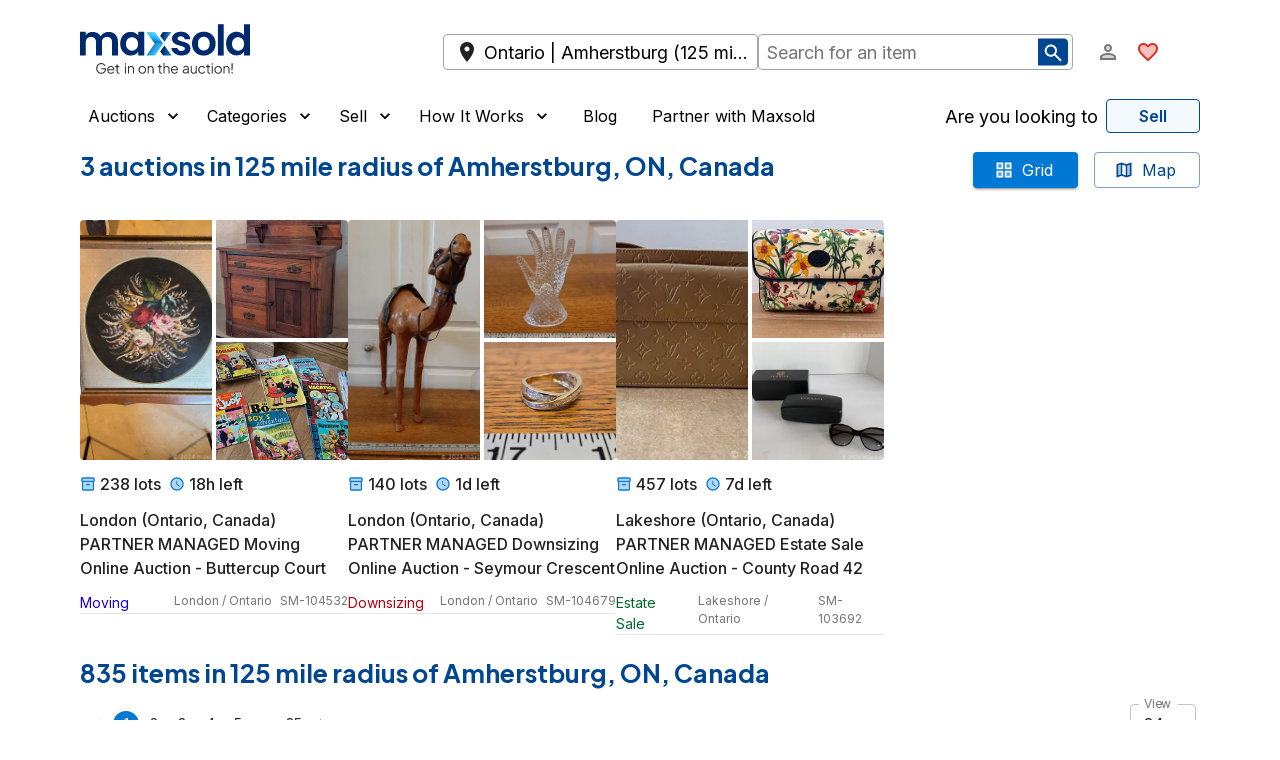

--- FILE ---
content_type: text/html; charset=utf-8
request_url: https://maxsold.com/canada/ontario/amherstview/furniture/couches
body_size: 25056
content:
<!DOCTYPE html><html lang="en" class="__className_6a21cc"><head><meta charSet="utf-8" data-next-head=""/><meta name="viewport" content="initial-scale=1, width=device-width" data-next-head=""/><base href="/" data-next-head=""/><meta name="description" content="Find online auctions near you!" data-next-head=""/><meta name="twitter:card" content="summary_large_image" data-next-head=""/><meta name="twitter:site" content="@MaxSoldAuctions" data-next-head=""/><meta name="twitter:creator" content="@MaxSoldAuctions" data-next-head=""/><meta property="og:description" content="Shop online estate sales and auctions at Maxsold!" data-next-head=""/><meta property="og:type" content="website" data-next-head=""/><meta property="og:image" content="https://s3.amazonaws.com/www.maxsold.com/X+blue+wide.png" data-next-head=""/><meta property="og:site_name" content="Maxsold" data-next-head=""/><title data-next-head="">Auctions  in Amherstburg, ON, Canada | Maxsold</title><meta name="robots" content="index,follow" data-next-head=""/><meta property="og:title" content="Auctions  in Amherstburg, ON, Canada | Maxsold" data-next-head=""/><link rel="preload" href="/assets/maxsold-logo.svg" as="image" data-next-head=""/><meta name="emotion-insertion-point" content=""/><style data-emotion="mui-global 195mfhm">html{-webkit-font-smoothing:antialiased;-moz-osx-font-smoothing:grayscale;box-sizing:border-box;-webkit-text-size-adjust:100%;}*,*::before,*::after{box-sizing:inherit;}strong,b{font-weight:600;}body{margin:0;color:#222222;font-size:1rem;font-family:'Inter','Inter Fallback',Helvetica,Arial,sans-serif;font-weight:400;line-height:1.5;background-color:#fff;}@media print{body{background-color:#fff;}}body::backdrop{background-color:#fff;}a{-webkit-text-decoration:none;text-decoration:none;color:inherit;}</style><style data-emotion="mui-global 1o5iple">html{overflow-x:clip;}body{overflow-x:clip;}</style><style data-emotion="mui-global 1prfaxn">@-webkit-keyframes mui-auto-fill{from{display:block;}}@keyframes mui-auto-fill{from{display:block;}}@-webkit-keyframes mui-auto-fill-cancel{from{display:block;}}@keyframes mui-auto-fill-cancel{from{display:block;}}</style><style data-emotion="mui 1x6q9ah 1xdhyk6 17uhv84 1m0ledv 1jqa9p8 n30o2x 1uj84ij 7engst 1xhj18k 14in14t 1e53scu q7mezt 1ycd5m0 3311r9 uwbffe 1g78ho2 dznnvq cveorv h8ze2w 1abwkg6 1y2xmwi cmhykk 13buc9q 1q5zim4 kh1mf lp8z3d 1wxradg 1on6cpo 1phljq9 70qvj9 kl0cfy 1ppkubi 11ne2ut ud537p zzrh1p 1wjs4m5 obci9q 14p2lof 8yi2ge jj2ztu ob1vdk 1o6hg7g 6zdc1l pb4y8c 1klpoq2 htq95x 1jsw4ob 4g6ai3 kb3o6f 1tcxsll 1rr4qq7 18pkgrx 1rzmz1f 1opej6j fpk4yy 4kztv 1nqgxq0 1f2ry3i lmzl00 h8clhy 1pof0iy 1f7xflb 1llu4ro ujvvsi mxywv2 1mzerio eyns7b 1qfrsxk 1l5zz1f 1ov46kg ixzb8c 7up7vq 51eq8m um70nb 2w822i 1lcqaxr 1qp38if 16ybz7v bpkx5u 16s5ugx uxvpzc 147e5lo 19011ae 5v2ak0 w1u3ce 17e34d7 2wu2m4 qrygm c1k6vy ces8ur 1o3fej 1lfdgai n12kus yl85k0 sl4dn5 xxbkf7 1kwleht 1u2nhqs 1jvwlxn 1wd5wl3 tp5b2c ngogcx 1wmm8ls 1tvylnz c3fz66 1cbf1l2 15830to 9vd5ud 1wduhak 12t6t1e qfpycq pyletn 16eqr9 mvil7k hhli3a 7l49aj">.mui-1x6q9ah{width:100%;margin-left:auto;box-sizing:border-box;margin-right:auto;}@media (min-width:1536px){.mui-1x6q9ah{max-width:1536px;}}.mui-17uhv84{--Grid-columns:12;--Grid-columnSpacing:0px;--Grid-rowSpacing:0px;-webkit-flex-direction:row;-ms-flex-direction:row;flex-direction:row;min-width:0;box-sizing:border-box;display:-webkit-box;display:-webkit-flex;display:-ms-flexbox;display:flex;-webkit-box-flex-wrap:wrap;-webkit-flex-wrap:wrap;-ms-flex-wrap:wrap;flex-wrap:wrap;gap:var(--Grid-rowSpacing) var(--Grid-columnSpacing);margin-top:8px;}.mui-17uhv84 >*{--Grid-parent-columns:12;}.mui-17uhv84 >*{--Grid-parent-columnSpacing:0px;}.mui-17uhv84 >*{--Grid-parent-rowSpacing:0px;}@media (min-width:0px){.mui-17uhv84{padding-left:1rem;padding-right:1rem;}}@media (min-width:1280px){.mui-17uhv84{padding-left:5rem;padding-right:5rem;}}.mui-1m0ledv{--Grid-columns:12;-webkit-box-flex:0;-webkit-flex-grow:0;-ms-flex-positive:0;flex-grow:0;-webkit-flex-basis:auto;-ms-flex-preferred-size:auto;flex-basis:auto;width:calc(100% * 12 / var(--Grid-parent-columns) - (var(--Grid-parent-columns) - 12) * (var(--Grid-parent-columnSpacing) / var(--Grid-parent-columns)));-webkit-flex-direction:column;-ms-flex-direction:column;flex-direction:column;min-width:0;box-sizing:border-box;display:-webkit-box;display:-webkit-flex;display:-ms-flexbox;display:flex;-webkit-box-flex-wrap:wrap;-webkit-flex-wrap:wrap;-ms-flex-wrap:wrap;flex-wrap:wrap;gap:var(--Grid-rowSpacing) var(--Grid-columnSpacing);}.mui-1jqa9p8{--Grid-columns:12;--Grid-columnSpacing:16px;--Grid-rowSpacing:16px;-webkit-flex-direction:row;-ms-flex-direction:row;flex-direction:row;min-width:0;box-sizing:border-box;display:-webkit-box;display:-webkit-flex;display:-ms-flexbox;display:flex;-webkit-box-flex-wrap:wrap;-webkit-flex-wrap:wrap;-ms-flex-wrap:wrap;flex-wrap:wrap;gap:var(--Grid-rowSpacing) var(--Grid-columnSpacing);margin-top:0px;}.mui-1jqa9p8 >*{--Grid-parent-columns:12;}.mui-1jqa9p8 >*{--Grid-parent-columnSpacing:16px;}.mui-1jqa9p8 >*{--Grid-parent-rowSpacing:16px;}.mui-n30o2x{-webkit-box-flex:0;-webkit-flex-grow:0;-ms-flex-positive:0;flex-grow:0;-webkit-flex-basis:auto;-ms-flex-preferred-size:auto;flex-basis:auto;width:calc(100% * 10 / var(--Grid-parent-columns) - (var(--Grid-parent-columns) - 10) * (var(--Grid-parent-columnSpacing) / var(--Grid-parent-columns)));min-width:0;box-sizing:border-box;display:-webkit-box;display:-webkit-flex;display:-ms-flexbox;display:flex;gap:24px;-webkit-align-items:center;-webkit-box-align:center;-ms-flex-align:center;align-items:center;}@media (min-width:1280px){.mui-n30o2x{-webkit-box-flex:0;-webkit-flex-grow:0;-ms-flex-positive:0;flex-grow:0;-webkit-flex-basis:auto;-ms-flex-preferred-size:auto;flex-basis:auto;width:calc(100% * 4 / var(--Grid-parent-columns) - (var(--Grid-parent-columns) - 4) * (var(--Grid-parent-columnSpacing) / var(--Grid-parent-columns)));}}@media (min-width:1536px){.mui-n30o2x{-webkit-box-flex:0;-webkit-flex-grow:0;-ms-flex-positive:0;flex-grow:0;-webkit-flex-basis:auto;-ms-flex-preferred-size:auto;flex-basis:auto;width:calc(100% * 3 / var(--Grid-parent-columns) - (var(--Grid-parent-columns) - 3) * (var(--Grid-parent-columnSpacing) / var(--Grid-parent-columns)));}}.mui-1uj84ij{cursor:pointer;padding-top:16px;padding-bottom:16px;}.mui-7engst{-webkit-box-flex:0;-webkit-flex-grow:0;-ms-flex-positive:0;flex-grow:0;-webkit-flex-basis:auto;-ms-flex-preferred-size:auto;flex-basis:auto;width:calc(100% * 2 / var(--Grid-parent-columns) - (var(--Grid-parent-columns) - 2) * (var(--Grid-parent-columnSpacing) / var(--Grid-parent-columns)));min-width:0;box-sizing:border-box;-webkit-align-items:center;-webkit-box-align:center;-ms-flex-align:center;align-items:center;-webkit-box-pack:end;-ms-flex-pack:end;-webkit-justify-content:flex-end;justify-content:flex-end;}@media (min-width:0px){.mui-7engst{display:-webkit-box;display:-webkit-flex;display:-ms-flexbox;display:flex;}}@media (min-width:1280px){.mui-7engst{display:none;}}.mui-1xhj18k{display:-webkit-box;display:-webkit-flex;display:-ms-flexbox;display:flex;-webkit-flex-direction:row;-ms-flex-direction:row;flex-direction:row;}.mui-14in14t{display:-webkit-box;display:-webkit-flex;display:-ms-flexbox;display:flex;-webkit-flex-direction:row;-ms-flex-direction:row;flex-direction:row;}@media (min-width:0px){.mui-14in14t{display:-webkit-box;display:-webkit-flex;display:-ms-flexbox;display:flex;}}@media (min-width:1536px){.mui-14in14t{display:none;}}.mui-1e53scu{display:-webkit-inline-box;display:-webkit-inline-flex;display:-ms-inline-flexbox;display:inline-flex;-webkit-align-items:center;-webkit-box-align:center;-ms-flex-align:center;align-items:center;-webkit-box-pack:center;-ms-flex-pack:center;-webkit-justify-content:center;justify-content:center;position:relative;box-sizing:border-box;-webkit-tap-highlight-color:transparent;background-color:transparent;outline:0;border:0;margin:0;border-radius:0;padding:0;cursor:pointer;-webkit-user-select:none;-moz-user-select:none;-ms-user-select:none;user-select:none;vertical-align:middle;-moz-appearance:none;-webkit-appearance:none;-webkit-text-decoration:none;text-decoration:none;color:inherit;text-align:center;-webkit-flex:0 0 auto;-ms-flex:0 0 auto;flex:0 0 auto;font-size:1.5rem;padding:8px;border-radius:50%;color:rgba(0, 0, 0, 0.54);-webkit-transition:background-color 150ms cubic-bezier(0.4, 0, 0.2, 1) 0ms;transition:background-color 150ms cubic-bezier(0.4, 0, 0.2, 1) 0ms;--IconButton-hoverBg:rgba(0, 0, 0, 0.04);}.mui-1e53scu::-moz-focus-inner{border-style:none;}.mui-1e53scu.Mui-disabled{pointer-events:none;cursor:default;}@media print{.mui-1e53scu{-webkit-print-color-adjust:exact;color-adjust:exact;}}.mui-1e53scu:hover{background-color:var(--IconButton-hoverBg);}@media (hover: none){.mui-1e53scu:hover{background-color:transparent;}}.mui-1e53scu.Mui-disabled{background-color:transparent;color:white;}.mui-1e53scu.MuiIconButton-loading{color:transparent;}.mui-q7mezt{-webkit-user-select:none;-moz-user-select:none;-ms-user-select:none;user-select:none;width:1em;height:1em;display:inline-block;-webkit-flex-shrink:0;-ms-flex-negative:0;flex-shrink:0;-webkit-transition:fill 200ms cubic-bezier(0.4, 0, 0.2, 1) 0ms;transition:fill 200ms cubic-bezier(0.4, 0, 0.2, 1) 0ms;fill:currentColor;font-size:1.5rem;}.mui-1ycd5m0{-webkit-user-select:none;-moz-user-select:none;-ms-user-select:none;user-select:none;width:1em;height:1em;display:inline-block;-webkit-flex-shrink:0;-ms-flex-negative:0;flex-shrink:0;-webkit-transition:fill 200ms cubic-bezier(0.4, 0, 0.2, 1) 0ms;transition:fill 200ms cubic-bezier(0.4, 0, 0.2, 1) 0ms;fill:currentColor;font-size:1.5rem;color:#D92D20;}.mui-3311r9{display:-webkit-box;display:-webkit-flex;display:-ms-flexbox;display:flex;-webkit-flex-direction:row;-ms-flex-direction:row;flex-direction:row;}.mui-3311r9>:not(style):not(style){margin:0;}.mui-3311r9>:not(style)~:not(style){margin-left:12px;}@media (min-width:0px){.mui-3311r9{display:none;}}@media (min-width:1536px){.mui-3311r9{display:-webkit-box;display:-webkit-flex;display:-ms-flexbox;display:flex;}}.mui-uwbffe{display:-webkit-inline-box;display:-webkit-inline-flex;display:-ms-inline-flexbox;display:inline-flex;-webkit-align-items:center;-webkit-box-align:center;-ms-flex-align:center;align-items:center;-webkit-box-pack:center;-ms-flex-pack:center;-webkit-justify-content:center;justify-content:center;position:relative;box-sizing:border-box;-webkit-tap-highlight-color:transparent;background-color:transparent;outline:0;border:0;margin:0;border-radius:0;padding:0;cursor:pointer;-webkit-user-select:none;-moz-user-select:none;-ms-user-select:none;user-select:none;vertical-align:middle;-moz-appearance:none;-webkit-appearance:none;-webkit-text-decoration:none;text-decoration:none;color:inherit;text-transform:none;font-family:'Inter','Inter Fallback',Helvetica,Arial,sans-serif;font-weight:500;font-size:0.875rem;line-height:1.75;min-width:64px;padding:6px 16px;border:0;border-radius:4px;-webkit-transition:background-color 250ms cubic-bezier(0.4, 0, 0.2, 1) 0ms,box-shadow 250ms cubic-bezier(0.4, 0, 0.2, 1) 0ms,border-color 250ms cubic-bezier(0.4, 0, 0.2, 1) 0ms,color 250ms cubic-bezier(0.4, 0, 0.2, 1) 0ms;transition:background-color 250ms cubic-bezier(0.4, 0, 0.2, 1) 0ms,box-shadow 250ms cubic-bezier(0.4, 0, 0.2, 1) 0ms,border-color 250ms cubic-bezier(0.4, 0, 0.2, 1) 0ms,color 250ms cubic-bezier(0.4, 0, 0.2, 1) 0ms;padding:6px 8px;color:var(--variant-textColor);background-color:var(--variant-textBg);--variant-textColor:#0078D4;--variant-outlinedColor:#0078D4;--variant-outlinedBorder:rgba(0, 120, 212, 0.5);--variant-containedColor:#fff;--variant-containedBg:#0078D4;-webkit-transition:background-color 250ms cubic-bezier(0.4, 0, 0.2, 1) 0ms,box-shadow 250ms cubic-bezier(0.4, 0, 0.2, 1) 0ms,border-color 250ms cubic-bezier(0.4, 0, 0.2, 1) 0ms;transition:background-color 250ms cubic-bezier(0.4, 0, 0.2, 1) 0ms,box-shadow 250ms cubic-bezier(0.4, 0, 0.2, 1) 0ms,border-color 250ms cubic-bezier(0.4, 0, 0.2, 1) 0ms;font-size:1.1rem;color:#000;}.mui-uwbffe::-moz-focus-inner{border-style:none;}.mui-uwbffe.Mui-disabled{pointer-events:none;cursor:default;}@media print{.mui-uwbffe{-webkit-print-color-adjust:exact;color-adjust:exact;}}.mui-uwbffe:hover{-webkit-text-decoration:none;text-decoration:none;}.mui-uwbffe.Mui-disabled{color:white;}@media (hover: hover){.mui-uwbffe:hover{--variant-containedBg:rgb(0, 84, 148);--variant-textBg:rgba(0, 120, 212, 0.04);--variant-outlinedBorder:#0078D4;--variant-outlinedBg:rgba(0, 120, 212, 0.04);}}.mui-uwbffe.MuiButton-loading{color:transparent;}.mui-uwbffe.Mui-disabled{color:#CCCCCC;}.mui-1g78ho2{display:inherit;margin-right:-4px;margin-left:8px;}.mui-1g78ho2>*:nth-of-type(1){font-size:20px;}.mui-dznnvq{display:-webkit-inline-box;display:-webkit-inline-flex;display:-ms-inline-flexbox;display:inline-flex;-webkit-align-items:center;-webkit-box-align:center;-ms-flex-align:center;align-items:center;-webkit-box-pack:center;-ms-flex-pack:center;-webkit-justify-content:center;justify-content:center;position:relative;box-sizing:border-box;-webkit-tap-highlight-color:transparent;background-color:transparent;outline:0;border:0;margin:0;border-radius:0;padding:0;cursor:pointer;-webkit-user-select:none;-moz-user-select:none;-ms-user-select:none;user-select:none;vertical-align:middle;-moz-appearance:none;-webkit-appearance:none;-webkit-text-decoration:none;text-decoration:none;color:inherit;text-transform:none;font-family:'Inter','Inter Fallback',Helvetica,Arial,sans-serif;font-weight:500;font-size:0.875rem;line-height:1.75;min-width:64px;padding:6px 16px;border:0;border-radius:4px;-webkit-transition:background-color 250ms cubic-bezier(0.4, 0, 0.2, 1) 0ms,box-shadow 250ms cubic-bezier(0.4, 0, 0.2, 1) 0ms,border-color 250ms cubic-bezier(0.4, 0, 0.2, 1) 0ms,color 250ms cubic-bezier(0.4, 0, 0.2, 1) 0ms;transition:background-color 250ms cubic-bezier(0.4, 0, 0.2, 1) 0ms,box-shadow 250ms cubic-bezier(0.4, 0, 0.2, 1) 0ms,border-color 250ms cubic-bezier(0.4, 0, 0.2, 1) 0ms,color 250ms cubic-bezier(0.4, 0, 0.2, 1) 0ms;color:var(--variant-containedColor);background-color:var(--variant-containedBg);box-shadow:0px 3px 1px -2px rgba(0,0,0,0.2),0px 2px 2px 0px rgba(0,0,0,0.14),0px 1px 5px 0px rgba(0,0,0,0.12);--variant-textColor:#0078D4;--variant-outlinedColor:#0078D4;--variant-outlinedBorder:rgba(0, 120, 212, 0.5);--variant-containedColor:#fff;--variant-containedBg:#0078D4;-webkit-transition:background-color 250ms cubic-bezier(0.4, 0, 0.2, 1) 0ms,box-shadow 250ms cubic-bezier(0.4, 0, 0.2, 1) 0ms,border-color 250ms cubic-bezier(0.4, 0, 0.2, 1) 0ms;transition:background-color 250ms cubic-bezier(0.4, 0, 0.2, 1) 0ms,box-shadow 250ms cubic-bezier(0.4, 0, 0.2, 1) 0ms,border-color 250ms cubic-bezier(0.4, 0, 0.2, 1) 0ms;font-size:0.8rem;}.mui-dznnvq::-moz-focus-inner{border-style:none;}.mui-dznnvq.Mui-disabled{pointer-events:none;cursor:default;}@media print{.mui-dznnvq{-webkit-print-color-adjust:exact;color-adjust:exact;}}.mui-dznnvq:hover{-webkit-text-decoration:none;text-decoration:none;}.mui-dznnvq.Mui-disabled{color:white;}.mui-dznnvq:hover{box-shadow:0px 2px 4px -1px rgba(0,0,0,0.2),0px 4px 5px 0px rgba(0,0,0,0.14),0px 1px 10px 0px rgba(0,0,0,0.12);}@media (hover: none){.mui-dznnvq:hover{box-shadow:0px 3px 1px -2px rgba(0,0,0,0.2),0px 2px 2px 0px rgba(0,0,0,0.14),0px 1px 5px 0px rgba(0,0,0,0.12);}}.mui-dznnvq:active{box-shadow:0px 5px 5px -3px rgba(0,0,0,0.2),0px 8px 10px 1px rgba(0,0,0,0.14),0px 3px 14px 2px rgba(0,0,0,0.12);}.mui-dznnvq.Mui-focusVisible{box-shadow:0px 3px 5px -1px rgba(0,0,0,0.2),0px 6px 10px 0px rgba(0,0,0,0.14),0px 1px 18px 0px rgba(0,0,0,0.12);}.mui-dznnvq.Mui-disabled{color:white;box-shadow:none;background-color:rgba(0, 120, 212, 0.3);}@media (hover: hover){.mui-dznnvq:hover{--variant-containedBg:rgb(0, 84, 148);--variant-textBg:rgba(0, 120, 212, 0.04);--variant-outlinedBorder:#0078D4;--variant-outlinedBg:rgba(0, 120, 212, 0.04);}}.mui-dznnvq.MuiButton-loading{color:transparent;}.mui-dznnvq.Mui-disabled{color:#CCCCCC;}.mui-cveorv{display:inherit;margin-right:8px;margin-left:-4px;}.mui-cveorv>*:nth-of-type(1){font-size:20px;}.mui-h8ze2w{-webkit-user-select:none;-moz-user-select:none;-ms-user-select:none;user-select:none;width:1em;height:1em;display:inline-block;-webkit-flex-shrink:0;-ms-flex-negative:0;flex-shrink:0;-webkit-transition:fill 200ms cubic-bezier(0.4, 0, 0.2, 1) 0ms;transition:fill 200ms cubic-bezier(0.4, 0, 0.2, 1) 0ms;fill:currentColor;font-size:1.5rem;color:white;}.mui-1abwkg6{--Grid-columns:12;-webkit-box-flex:0;-webkit-flex-grow:0;-ms-flex-positive:0;flex-grow:0;-webkit-flex-basis:auto;-ms-flex-preferred-size:auto;flex-basis:auto;width:calc(100% * 12 / var(--Grid-parent-columns) - (var(--Grid-parent-columns) - 12) * (var(--Grid-parent-columnSpacing) / var(--Grid-parent-columns)));-webkit-flex-direction:row;-ms-flex-direction:row;flex-direction:row;min-width:0;box-sizing:border-box;display:-webkit-box;display:-webkit-flex;display:-ms-flexbox;display:flex;-webkit-box-flex-wrap:wrap;-webkit-flex-wrap:wrap;-ms-flex-wrap:wrap;flex-wrap:wrap;gap:var(--Grid-rowSpacing) var(--Grid-columnSpacing);-webkit-align-items:center;-webkit-box-align:center;-ms-flex-align:center;align-items:center;position:relative;}@media (min-width:1280px){.mui-1abwkg6{-webkit-box-flex:0;-webkit-flex-grow:0;-ms-flex-positive:0;flex-grow:0;-webkit-flex-basis:auto;-ms-flex-preferred-size:auto;flex-basis:auto;width:calc(100% * 7 / var(--Grid-parent-columns) - (var(--Grid-parent-columns) - 7) * (var(--Grid-parent-columnSpacing) / var(--Grid-parent-columns)));}}@media (min-width:1536px){.mui-1abwkg6{-webkit-box-flex:0;-webkit-flex-grow:0;-ms-flex-positive:0;flex-grow:0;-webkit-flex-basis:auto;-ms-flex-preferred-size:auto;flex-basis:auto;width:calc(100% * 6 / var(--Grid-parent-columns) - (var(--Grid-parent-columns) - 6) * (var(--Grid-parent-columnSpacing) / var(--Grid-parent-columns)));}}.mui-1y2xmwi{-webkit-box-flex:0;-webkit-flex-grow:0;-ms-flex-positive:0;flex-grow:0;-webkit-flex-basis:auto;-ms-flex-preferred-size:auto;flex-basis:auto;width:calc(100% * 12 / var(--Grid-parent-columns) - (var(--Grid-parent-columns) - 12) * (var(--Grid-parent-columnSpacing) / var(--Grid-parent-columns)));min-width:0;box-sizing:border-box;-webkit-align-items:center;-webkit-box-align:center;-ms-flex-align:center;align-items:center;}@media (min-width:768px){.mui-1y2xmwi{-webkit-box-flex:0;-webkit-flex-grow:0;-ms-flex-positive:0;flex-grow:0;-webkit-flex-basis:auto;-ms-flex-preferred-size:auto;flex-basis:auto;width:calc(100% * 6 / var(--Grid-parent-columns) - (var(--Grid-parent-columns) - 6) * (var(--Grid-parent-columnSpacing) / var(--Grid-parent-columns)));}}.mui-cmhykk{display:-webkit-box;display:-webkit-flex;display:-ms-flexbox;display:flex;width:100%;-webkit-align-items:center;-webkit-box-align:center;-ms-flex-align:center;align-items:center;}@media(max-width:640px){.mui-cmhykk{position:relative;}}.mui-13buc9q{display:-webkit-box;display:-webkit-flex;display:-ms-flexbox;display:flex;width:100%;-webkit-align-items:center;-webkit-box-align:center;-ms-flex-align:center;align-items:center;}.mui-1q5zim4{position:relative;display:-webkit-box;display:-webkit-flex;display:-ms-flexbox;display:flex;width:100%;-webkit-align-items:center;-webkit-box-align:center;-ms-flex-align:center;align-items:center;}.mui-kh1mf{min-width:0;box-sizing:border-box;-webkit-box-pack:end;-ms-flex-pack:end;-webkit-justify-content:flex-end;justify-content:flex-end;-webkit-align-items:center;-webkit-box-align:center;-ms-flex-align:center;align-items:center;}@media (min-width:1280px){.mui-kh1mf{-webkit-box-flex:0;-webkit-flex-grow:0;-ms-flex-positive:0;flex-grow:0;-webkit-flex-basis:auto;-ms-flex-preferred-size:auto;flex-basis:auto;width:calc(100% * 1 / var(--Grid-parent-columns) - (var(--Grid-parent-columns) - 1) * (var(--Grid-parent-columnSpacing) / var(--Grid-parent-columns)));}}@media (min-width:1536px){.mui-kh1mf{-webkit-box-flex:0;-webkit-flex-grow:0;-ms-flex-positive:0;flex-grow:0;-webkit-flex-basis:auto;-ms-flex-preferred-size:auto;flex-basis:auto;width:calc(100% * 3 / var(--Grid-parent-columns) - (var(--Grid-parent-columns) - 3) * (var(--Grid-parent-columnSpacing) / var(--Grid-parent-columns)));}}@media (min-width:0px){.mui-kh1mf{display:none;}}@media (min-width:1024px){.mui-kh1mf{display:none;}}@media (min-width:1280px){.mui-kh1mf{display:-webkit-box;display:-webkit-flex;display:-ms-flexbox;display:flex;}}.mui-lp8z3d{display:-webkit-box;display:-webkit-flex;display:-ms-flexbox;display:flex;-webkit-flex-direction:row;-ms-flex-direction:row;flex-direction:row;-webkit-align-items:center;-webkit-box-align:center;-ms-flex-align:center;align-items:center;-webkit-box-pack:justify;-webkit-justify-content:space-between;justify-content:space-between;}.mui-lp8z3d>:not(style):not(style){margin:0;}.mui-lp8z3d>:not(style)~:not(style){margin-left:12px;}@media (min-width:0px){.mui-lp8z3d{display:none;}}@media (min-width:1280px){.mui-lp8z3d{display:-webkit-box;display:-webkit-flex;display:-ms-flexbox;display:flex;}}.mui-lp8z3d .MuiButton-root{color:#000;font-size:1rem;font-weight:400;}.mui-1wxradg{display:-webkit-box;display:-webkit-flex;display:-ms-flexbox;display:flex;-webkit-flex-direction:row;-ms-flex-direction:row;flex-direction:row;-webkit-align-items:inherit;-webkit-box-align:inherit;-ms-flex-align:inherit;align-items:inherit;}.mui-1wxradg>:not(style):not(style){margin:0;}.mui-1wxradg>:not(style)~:not(style){margin-left:12px;}.mui-1on6cpo{display:-webkit-inline-box;display:-webkit-inline-flex;display:-ms-inline-flexbox;display:inline-flex;-webkit-align-items:center;-webkit-box-align:center;-ms-flex-align:center;align-items:center;-webkit-box-pack:center;-ms-flex-pack:center;-webkit-justify-content:center;justify-content:center;position:relative;box-sizing:border-box;-webkit-tap-highlight-color:transparent;background-color:transparent;outline:0;border:0;margin:0;border-radius:0;padding:0;cursor:pointer;-webkit-user-select:none;-moz-user-select:none;-ms-user-select:none;user-select:none;vertical-align:middle;-moz-appearance:none;-webkit-appearance:none;-webkit-text-decoration:none;text-decoration:none;color:inherit;text-transform:none;font-family:'Inter','Inter Fallback',Helvetica,Arial,sans-serif;font-weight:500;font-size:0.875rem;line-height:1.75;min-width:64px;padding:6px 16px;border:0;border-radius:4px;-webkit-transition:background-color 250ms cubic-bezier(0.4, 0, 0.2, 1) 0ms,box-shadow 250ms cubic-bezier(0.4, 0, 0.2, 1) 0ms,border-color 250ms cubic-bezier(0.4, 0, 0.2, 1) 0ms,color 250ms cubic-bezier(0.4, 0, 0.2, 1) 0ms;transition:background-color 250ms cubic-bezier(0.4, 0, 0.2, 1) 0ms,box-shadow 250ms cubic-bezier(0.4, 0, 0.2, 1) 0ms,border-color 250ms cubic-bezier(0.4, 0, 0.2, 1) 0ms,color 250ms cubic-bezier(0.4, 0, 0.2, 1) 0ms;padding:6px 8px;color:var(--variant-textColor);background-color:var(--variant-textBg);--variant-textColor:#0078D4;--variant-outlinedColor:#0078D4;--variant-outlinedBorder:rgba(0, 120, 212, 0.5);--variant-containedColor:#fff;--variant-containedBg:#0078D4;-webkit-transition:background-color 250ms cubic-bezier(0.4, 0, 0.2, 1) 0ms,box-shadow 250ms cubic-bezier(0.4, 0, 0.2, 1) 0ms,border-color 250ms cubic-bezier(0.4, 0, 0.2, 1) 0ms;transition:background-color 250ms cubic-bezier(0.4, 0, 0.2, 1) 0ms,box-shadow 250ms cubic-bezier(0.4, 0, 0.2, 1) 0ms,border-color 250ms cubic-bezier(0.4, 0, 0.2, 1) 0ms;padding-top:0px;padding-bottom:0px;}.mui-1on6cpo::-moz-focus-inner{border-style:none;}.mui-1on6cpo.Mui-disabled{pointer-events:none;cursor:default;}@media print{.mui-1on6cpo{-webkit-print-color-adjust:exact;color-adjust:exact;}}.mui-1on6cpo:hover{-webkit-text-decoration:none;text-decoration:none;}.mui-1on6cpo.Mui-disabled{color:white;}@media (hover: hover){.mui-1on6cpo:hover{--variant-containedBg:rgb(0, 84, 148);--variant-textBg:rgba(0, 120, 212, 0.04);--variant-outlinedBorder:#0078D4;--variant-outlinedBg:rgba(0, 120, 212, 0.04);}}.mui-1on6cpo.MuiButton-loading{color:transparent;}.mui-1on6cpo.Mui-disabled{color:#CCCCCC;}.mui-1phljq9{display:-webkit-inline-box;display:-webkit-inline-flex;display:-ms-inline-flexbox;display:inline-flex;-webkit-align-items:center;-webkit-box-align:center;-ms-flex-align:center;align-items:center;-webkit-box-pack:center;-ms-flex-pack:center;-webkit-justify-content:center;justify-content:center;position:relative;box-sizing:border-box;-webkit-tap-highlight-color:transparent;background-color:transparent;outline:0;border:0;margin:0;border-radius:0;padding:0;cursor:pointer;-webkit-user-select:none;-moz-user-select:none;-ms-user-select:none;user-select:none;vertical-align:middle;-moz-appearance:none;-webkit-appearance:none;-webkit-text-decoration:none;text-decoration:none;color:inherit;text-transform:none;font-family:'Inter','Inter Fallback',Helvetica,Arial,sans-serif;font-weight:500;font-size:0.875rem;line-height:1.75;min-width:64px;padding:6px 16px;border:0;border-radius:4px;-webkit-transition:background-color 250ms cubic-bezier(0.4, 0, 0.2, 1) 0ms,box-shadow 250ms cubic-bezier(0.4, 0, 0.2, 1) 0ms,border-color 250ms cubic-bezier(0.4, 0, 0.2, 1) 0ms,color 250ms cubic-bezier(0.4, 0, 0.2, 1) 0ms;transition:background-color 250ms cubic-bezier(0.4, 0, 0.2, 1) 0ms,box-shadow 250ms cubic-bezier(0.4, 0, 0.2, 1) 0ms,border-color 250ms cubic-bezier(0.4, 0, 0.2, 1) 0ms,color 250ms cubic-bezier(0.4, 0, 0.2, 1) 0ms;padding:6px 8px;color:var(--variant-textColor);background-color:var(--variant-textBg);--variant-textColor:#0078D4;--variant-outlinedColor:#0078D4;--variant-outlinedBorder:rgba(0, 120, 212, 0.5);--variant-containedColor:#fff;--variant-containedBg:#0078D4;-webkit-transition:background-color 250ms cubic-bezier(0.4, 0, 0.2, 1) 0ms,box-shadow 250ms cubic-bezier(0.4, 0, 0.2, 1) 0ms,border-color 250ms cubic-bezier(0.4, 0, 0.2, 1) 0ms;transition:background-color 250ms cubic-bezier(0.4, 0, 0.2, 1) 0ms,box-shadow 250ms cubic-bezier(0.4, 0, 0.2, 1) 0ms,border-color 250ms cubic-bezier(0.4, 0, 0.2, 1) 0ms;}.mui-1phljq9::-moz-focus-inner{border-style:none;}.mui-1phljq9.Mui-disabled{pointer-events:none;cursor:default;}@media print{.mui-1phljq9{-webkit-print-color-adjust:exact;color-adjust:exact;}}.mui-1phljq9:hover{-webkit-text-decoration:none;text-decoration:none;}.mui-1phljq9.Mui-disabled{color:white;}@media (hover: hover){.mui-1phljq9:hover{--variant-containedBg:rgb(0, 84, 148);--variant-textBg:rgba(0, 120, 212, 0.04);--variant-outlinedBorder:#0078D4;--variant-outlinedBg:rgba(0, 120, 212, 0.04);}}.mui-1phljq9.MuiButton-loading{color:transparent;}.mui-1phljq9.Mui-disabled{color:#CCCCCC;}.mui-70qvj9{display:-webkit-box;display:-webkit-flex;display:-ms-flexbox;display:flex;-webkit-align-items:center;-webkit-box-align:center;-ms-flex-align:center;align-items:center;}.mui-kl0cfy{display:inline-block;overflow:hidden;text-overflow:ellipsis;white-space:nowrap;min-width:140px;}.mui-1ppkubi{margin:0;font-size:1rem;font-family:'Inter','Inter Fallback',Helvetica,Arial,sans-serif;font-weight:400;line-height:1.5;color:#000;font-size:18px;margin-right:8px;font-weight:400;overflow:hidden;text-overflow:ellipsis;}.mui-11ne2ut{display:-webkit-inline-box;display:-webkit-inline-flex;display:-ms-inline-flexbox;display:inline-flex;-webkit-align-items:center;-webkit-box-align:center;-ms-flex-align:center;align-items:center;-webkit-box-pack:center;-ms-flex-pack:center;-webkit-justify-content:center;justify-content:center;position:relative;box-sizing:border-box;-webkit-tap-highlight-color:transparent;background-color:transparent;outline:0;border:0;margin:0;border-radius:0;padding:0;cursor:pointer;-webkit-user-select:none;-moz-user-select:none;-ms-user-select:none;user-select:none;vertical-align:middle;-moz-appearance:none;-webkit-appearance:none;-webkit-text-decoration:none;text-decoration:none;color:inherit;text-transform:none;font-family:'Inter','Inter Fallback',Helvetica,Arial,sans-serif;font-weight:500;font-size:0.875rem;line-height:1.75;min-width:64px;padding:6px 16px;border:0;border-radius:4px;-webkit-transition:background-color 250ms cubic-bezier(0.4, 0, 0.2, 1) 0ms,box-shadow 250ms cubic-bezier(0.4, 0, 0.2, 1) 0ms,border-color 250ms cubic-bezier(0.4, 0, 0.2, 1) 0ms,color 250ms cubic-bezier(0.4, 0, 0.2, 1) 0ms;transition:background-color 250ms cubic-bezier(0.4, 0, 0.2, 1) 0ms,box-shadow 250ms cubic-bezier(0.4, 0, 0.2, 1) 0ms,border-color 250ms cubic-bezier(0.4, 0, 0.2, 1) 0ms,color 250ms cubic-bezier(0.4, 0, 0.2, 1) 0ms;padding:5px 15px;border:1px solid currentColor;border-color:var(--variant-outlinedBorder, currentColor);background-color:var(--variant-outlinedBg);color:var(--variant-outlinedColor);--variant-textColor:#0078D4;--variant-outlinedColor:#0078D4;--variant-outlinedBorder:rgba(0, 120, 212, 0.5);--variant-containedColor:#fff;--variant-containedBg:#0078D4;-webkit-transition:background-color 250ms cubic-bezier(0.4, 0, 0.2, 1) 0ms,box-shadow 250ms cubic-bezier(0.4, 0, 0.2, 1) 0ms,border-color 250ms cubic-bezier(0.4, 0, 0.2, 1) 0ms;transition:background-color 250ms cubic-bezier(0.4, 0, 0.2, 1) 0ms,box-shadow 250ms cubic-bezier(0.4, 0, 0.2, 1) 0ms,border-color 250ms cubic-bezier(0.4, 0, 0.2, 1) 0ms;display:-webkit-box;display:-webkit-flex;display:-ms-flexbox;display:flex;-webkit-flex-direction:row;-ms-flex-direction:row;flex-direction:row;-webkit-box-pack:center;-ms-flex-pack:center;-webkit-justify-content:center;justify-content:center;-webkit-align-items:center;-webkit-box-align:center;-ms-flex-align:center;align-items:center;padding:5px 25px;width:94px;height:34px;color:#3e3e3e;border-width:1px;border-style:solid;border-color:#004690;background-color:rgba(225, 239, 250, 0.4);border-radius:4px;font-size:14px;font-weight:600;}.mui-11ne2ut::-moz-focus-inner{border-style:none;}.mui-11ne2ut.Mui-disabled{pointer-events:none;cursor:default;}@media print{.mui-11ne2ut{-webkit-print-color-adjust:exact;color-adjust:exact;}}.mui-11ne2ut:hover{-webkit-text-decoration:none;text-decoration:none;}.mui-11ne2ut.Mui-disabled{color:white;}.mui-11ne2ut.Mui-disabled{border:1px solid rgba(0, 120, 212, 0.3);}@media (hover: hover){.mui-11ne2ut:hover{--variant-containedBg:rgb(0, 84, 148);--variant-textBg:rgba(0, 120, 212, 0.04);--variant-outlinedBorder:#0078D4;--variant-outlinedBg:rgba(0, 120, 212, 0.04);}}.mui-11ne2ut.MuiButton-loading{color:transparent;}.mui-11ne2ut.Mui-disabled{color:#CCCCCC;}.mui-ud537p{margin:0;font-size:1rem;font-family:'Inter','Inter Fallback',Helvetica,Arial,sans-serif;font-weight:400;line-height:1.5;color:#004690;font-size:16px;font-weight:600;}.mui-zzrh1p{display:-webkit-box;display:-webkit-flex;display:-ms-flexbox;display:flex;-webkit-flex-direction:column;-ms-flex-direction:column;flex-direction:column;-webkit-box-pack:center;-ms-flex-pack:center;-webkit-justify-content:center;justify-content:center;margin-top:16px;}.mui-zzrh1p>:not(style):not(style){margin:0;}.mui-zzrh1p>:not(style)~:not(style){margin-top:16px;}.mui-1wjs4m5{display:-webkit-box;display:-webkit-flex;display:-ms-flexbox;display:flex;-webkit-flex-direction:column;-ms-flex-direction:column;flex-direction:column;-webkit-box-pack:center;-ms-flex-pack:center;-webkit-justify-content:center;justify-content:center;-webkit-align-items:center;-webkit-box-align:center;-ms-flex-align:center;align-items:center;}.mui-1wjs4m5>:not(style):not(style){margin:0;}.mui-1wjs4m5>:not(style)~:not(style){margin-top:24px;}.mui-obci9q{display:-webkit-box;display:-webkit-flex;display:-ms-flexbox;display:flex;-webkit-flex-direction:column;-ms-flex-direction:column;flex-direction:column;width:100%;}.mui-obci9q>:not(style):not(style){margin:0;}.mui-obci9q>:not(style)~:not(style){margin-top:32px;}@media (min-width:0px){.mui-obci9q{padding-left:1rem;padding-right:1rem;}}@media (min-width:1280px){.mui-obci9q{padding-left:5rem;padding-right:5rem;}}.mui-14p2lof{display:-webkit-box;display:-webkit-flex;display:-ms-flexbox;display:flex;-webkit-flex-direction:column;-ms-flex-direction:column;flex-direction:column;-webkit-box-pack:justify;-webkit-justify-content:space-between;justify-content:space-between;}@media (min-width:768px){.mui-14p2lof{-webkit-flex-direction:column;-ms-flex-direction:column;flex-direction:column;}.mui-14p2lof>:not(style):not(style){margin:0;}.mui-14p2lof>:not(style)~:not(style){margin-top:12px;}}@media (min-width:1024px){.mui-14p2lof{-webkit-flex-direction:row;-ms-flex-direction:row;flex-direction:row;}.mui-14p2lof>:not(style):not(style){margin:0;}.mui-14p2lof>:not(style)~:not(style){margin-left:12px;}}.mui-8yi2ge{margin:0;font-family:'Plus Jakarta Sans','Plus Jakarta Sans Fallback',Helvetica,Arial,sans-serif;font-weight:700;font-size:1.4rem;line-height:1.167;font-weight:700;font-family:'Plus Jakarta Sans','Plus Jakarta Sans Fallback',Helvetica,Arial,sans-serif;color:#004690;}@media (min-width:768px){.mui-8yi2ge{font-size:1.7138rem;}}@media (min-width:1024px){.mui-8yi2ge{font-size:1.7138rem;}}@media (min-width:1280px){.mui-8yi2ge{font-size:1.7138rem;}}@media (min-width:0px){.mui-8yi2ge{font-size:22px;}}@media (min-width:1024px){.mui-8yi2ge{font-size:25px;}}.mui-jj2ztu{display:-webkit-box;display:-webkit-flex;display:-ms-flexbox;display:flex;-webkit-flex-direction:row;-ms-flex-direction:row;flex-direction:row;}.mui-jj2ztu>:not(style):not(style){margin:0;}.mui-jj2ztu>:not(style)~:not(style){margin-left:16px;}.mui-ob1vdk{display:-webkit-inline-box;display:-webkit-inline-flex;display:-ms-inline-flexbox;display:inline-flex;-webkit-align-items:center;-webkit-box-align:center;-ms-flex-align:center;align-items:center;-webkit-box-pack:center;-ms-flex-pack:center;-webkit-justify-content:center;justify-content:center;position:relative;box-sizing:border-box;-webkit-tap-highlight-color:transparent;background-color:transparent;outline:0;border:0;margin:0;border-radius:0;padding:0;cursor:pointer;-webkit-user-select:none;-moz-user-select:none;-ms-user-select:none;user-select:none;vertical-align:middle;-moz-appearance:none;-webkit-appearance:none;-webkit-text-decoration:none;text-decoration:none;color:inherit;text-transform:none;font-family:'Inter','Inter Fallback',Helvetica,Arial,sans-serif;font-weight:500;font-size:0.875rem;line-height:1.75;min-width:64px;padding:6px 16px;border:0;border-radius:4px;-webkit-transition:background-color 250ms cubic-bezier(0.4, 0, 0.2, 1) 0ms,box-shadow 250ms cubic-bezier(0.4, 0, 0.2, 1) 0ms,border-color 250ms cubic-bezier(0.4, 0, 0.2, 1) 0ms,color 250ms cubic-bezier(0.4, 0, 0.2, 1) 0ms;transition:background-color 250ms cubic-bezier(0.4, 0, 0.2, 1) 0ms,box-shadow 250ms cubic-bezier(0.4, 0, 0.2, 1) 0ms,border-color 250ms cubic-bezier(0.4, 0, 0.2, 1) 0ms,color 250ms cubic-bezier(0.4, 0, 0.2, 1) 0ms;color:var(--variant-containedColor);background-color:var(--variant-containedBg);box-shadow:0px 3px 1px -2px rgba(0,0,0,0.2),0px 2px 2px 0px rgba(0,0,0,0.14),0px 1px 5px 0px rgba(0,0,0,0.12);--variant-textColor:#0078D4;--variant-outlinedColor:#0078D4;--variant-outlinedBorder:rgba(0, 120, 212, 0.5);--variant-containedColor:#fff;--variant-containedBg:#0078D4;width:100%;-webkit-transition:background-color 250ms cubic-bezier(0.4, 0, 0.2, 1) 0ms,box-shadow 250ms cubic-bezier(0.4, 0, 0.2, 1) 0ms,border-color 250ms cubic-bezier(0.4, 0, 0.2, 1) 0ms;transition:background-color 250ms cubic-bezier(0.4, 0, 0.2, 1) 0ms,box-shadow 250ms cubic-bezier(0.4, 0, 0.2, 1) 0ms,border-color 250ms cubic-bezier(0.4, 0, 0.2, 1) 0ms;padding-left:24px;padding-right:24px;}.mui-ob1vdk::-moz-focus-inner{border-style:none;}.mui-ob1vdk.Mui-disabled{pointer-events:none;cursor:default;}@media print{.mui-ob1vdk{-webkit-print-color-adjust:exact;color-adjust:exact;}}.mui-ob1vdk:hover{-webkit-text-decoration:none;text-decoration:none;}.mui-ob1vdk.Mui-disabled{color:white;}.mui-ob1vdk:hover{box-shadow:0px 2px 4px -1px rgba(0,0,0,0.2),0px 4px 5px 0px rgba(0,0,0,0.14),0px 1px 10px 0px rgba(0,0,0,0.12);}@media (hover: none){.mui-ob1vdk:hover{box-shadow:0px 3px 1px -2px rgba(0,0,0,0.2),0px 2px 2px 0px rgba(0,0,0,0.14),0px 1px 5px 0px rgba(0,0,0,0.12);}}.mui-ob1vdk:active{box-shadow:0px 5px 5px -3px rgba(0,0,0,0.2),0px 8px 10px 1px rgba(0,0,0,0.14),0px 3px 14px 2px rgba(0,0,0,0.12);}.mui-ob1vdk.Mui-focusVisible{box-shadow:0px 3px 5px -1px rgba(0,0,0,0.2),0px 6px 10px 0px rgba(0,0,0,0.14),0px 1px 18px 0px rgba(0,0,0,0.12);}.mui-ob1vdk.Mui-disabled{color:white;box-shadow:none;background-color:rgba(0, 120, 212, 0.3);}@media (hover: hover){.mui-ob1vdk:hover{--variant-containedBg:rgb(0, 84, 148);--variant-textBg:rgba(0, 120, 212, 0.04);--variant-outlinedBorder:#0078D4;--variant-outlinedBg:rgba(0, 120, 212, 0.04);}}.mui-ob1vdk.MuiButton-loading{color:transparent;}.mui-ob1vdk.Mui-disabled{color:#CCCCCC;}.mui-1o6hg7g{margin:0;font-size:1rem;font-family:'Inter','Inter Fallback',Helvetica,Arial,sans-serif;font-weight:400;line-height:1.5;}.mui-6zdc1l{display:-webkit-inline-box;display:-webkit-inline-flex;display:-ms-inline-flexbox;display:inline-flex;-webkit-align-items:center;-webkit-box-align:center;-ms-flex-align:center;align-items:center;-webkit-box-pack:center;-ms-flex-pack:center;-webkit-justify-content:center;justify-content:center;position:relative;box-sizing:border-box;-webkit-tap-highlight-color:transparent;background-color:transparent;outline:0;border:0;margin:0;border-radius:0;padding:0;cursor:pointer;-webkit-user-select:none;-moz-user-select:none;-ms-user-select:none;user-select:none;vertical-align:middle;-moz-appearance:none;-webkit-appearance:none;-webkit-text-decoration:none;text-decoration:none;color:inherit;text-transform:none;font-family:'Inter','Inter Fallback',Helvetica,Arial,sans-serif;font-weight:500;font-size:0.875rem;line-height:1.75;min-width:64px;padding:6px 16px;border:0;border-radius:4px;-webkit-transition:background-color 250ms cubic-bezier(0.4, 0, 0.2, 1) 0ms,box-shadow 250ms cubic-bezier(0.4, 0, 0.2, 1) 0ms,border-color 250ms cubic-bezier(0.4, 0, 0.2, 1) 0ms,color 250ms cubic-bezier(0.4, 0, 0.2, 1) 0ms;transition:background-color 250ms cubic-bezier(0.4, 0, 0.2, 1) 0ms,box-shadow 250ms cubic-bezier(0.4, 0, 0.2, 1) 0ms,border-color 250ms cubic-bezier(0.4, 0, 0.2, 1) 0ms,color 250ms cubic-bezier(0.4, 0, 0.2, 1) 0ms;padding:5px 15px;border:1px solid currentColor;border-color:var(--variant-outlinedBorder, currentColor);background-color:var(--variant-outlinedBg);color:var(--variant-outlinedColor);--variant-textColor:#004690;--variant-outlinedColor:#004690;--variant-outlinedBorder:rgba(0, 70, 144, 0.5);--variant-containedColor:#fff;--variant-containedBg:#004690;width:100%;-webkit-transition:background-color 250ms cubic-bezier(0.4, 0, 0.2, 1) 0ms,box-shadow 250ms cubic-bezier(0.4, 0, 0.2, 1) 0ms,border-color 250ms cubic-bezier(0.4, 0, 0.2, 1) 0ms;transition:background-color 250ms cubic-bezier(0.4, 0, 0.2, 1) 0ms,box-shadow 250ms cubic-bezier(0.4, 0, 0.2, 1) 0ms,border-color 250ms cubic-bezier(0.4, 0, 0.2, 1) 0ms;padding-left:24px;padding-right:24px;}.mui-6zdc1l::-moz-focus-inner{border-style:none;}.mui-6zdc1l.Mui-disabled{pointer-events:none;cursor:default;}@media print{.mui-6zdc1l{-webkit-print-color-adjust:exact;color-adjust:exact;}}.mui-6zdc1l:hover{-webkit-text-decoration:none;text-decoration:none;}.mui-6zdc1l.Mui-disabled{color:white;}.mui-6zdc1l.Mui-disabled{border:1px solid rgba(0, 120, 212, 0.3);}@media (hover: hover){.mui-6zdc1l:hover{--variant-containedBg:rgb(0, 49, 100);--variant-textBg:rgba(0, 70, 144, 0.04);--variant-outlinedBorder:#004690;--variant-outlinedBg:rgba(0, 70, 144, 0.04);}}.mui-6zdc1l.MuiButton-loading{color:transparent;}.mui-6zdc1l.Mui-disabled{color:#CCCCCC;}.mui-pb4y8c{display:-webkit-box;display:-webkit-flex;display:-ms-flexbox;display:flex;-webkit-flex-direction:column;-ms-flex-direction:column;flex-direction:column;}.mui-pb4y8c>:not(style):not(style){margin:0;}.mui-pb4y8c>:not(style)~:not(style){margin-top:12px;}.mui-1klpoq2{--Grid-columns:12;--Grid-columnSpacing:16px;--Grid-rowSpacing:16px;-webkit-flex-direction:row;-ms-flex-direction:row;flex-direction:row;min-width:0;box-sizing:border-box;display:-webkit-box;display:-webkit-flex;display:-ms-flexbox;display:flex;-webkit-box-flex-wrap:wrap;-webkit-flex-wrap:wrap;-ms-flex-wrap:wrap;flex-wrap:wrap;gap:var(--Grid-rowSpacing) var(--Grid-columnSpacing);}.mui-1klpoq2 >*{--Grid-parent-columns:12;}.mui-1klpoq2 >*{--Grid-parent-columnSpacing:16px;}.mui-1klpoq2 >*{--Grid-parent-rowSpacing:16px;}.mui-htq95x{-webkit-box-flex:0;-webkit-flex-grow:0;-ms-flex-positive:0;flex-grow:0;-webkit-flex-basis:auto;-ms-flex-preferred-size:auto;flex-basis:auto;width:calc(100% * 12 / var(--Grid-parent-columns) - (var(--Grid-parent-columns) - 12) * (var(--Grid-parent-columnSpacing) / var(--Grid-parent-columns)));min-width:0;box-sizing:border-box;}@media (min-width:768px){.mui-htq95x{-webkit-box-flex:0;-webkit-flex-grow:0;-ms-flex-positive:0;flex-grow:0;-webkit-flex-basis:auto;-ms-flex-preferred-size:auto;flex-basis:auto;width:calc(100% * 6 / var(--Grid-parent-columns) - (var(--Grid-parent-columns) - 6) * (var(--Grid-parent-columnSpacing) / var(--Grid-parent-columns)));}}@media (min-width:1024px){.mui-htq95x{-webkit-box-flex:0;-webkit-flex-grow:0;-ms-flex-positive:0;flex-grow:0;-webkit-flex-basis:auto;-ms-flex-preferred-size:auto;flex-basis:auto;width:calc(100% * 4 / var(--Grid-parent-columns) - (var(--Grid-parent-columns) - 4) * (var(--Grid-parent-columnSpacing) / var(--Grid-parent-columns)));}}@media (min-width:1280px){.mui-htq95x{-webkit-box-flex:0;-webkit-flex-grow:0;-ms-flex-positive:0;flex-grow:0;-webkit-flex-basis:auto;-ms-flex-preferred-size:auto;flex-basis:auto;width:calc(100% * 3 / var(--Grid-parent-columns) - (var(--Grid-parent-columns) - 3) * (var(--Grid-parent-columnSpacing) / var(--Grid-parent-columns)));}}.mui-1jsw4ob{display:-webkit-box;display:-webkit-flex;display:-ms-flexbox;display:flex;-webkit-flex-direction:column;-ms-flex-direction:column;flex-direction:column;border-bottom:1px groove rgba(0, 0, 0, 0.1);}.mui-1jsw4ob>:not(style):not(style){margin:0;}.mui-1jsw4ob>:not(style)~:not(style){margin-top:12px;}.mui-4g6ai3{cursor:pointer;}.mui-kb3o6f{height:240px;}.mui-1tcxsll{display:-webkit-box;display:-webkit-flex;display:-ms-flexbox;display:flex;-webkit-flex-direction:row;-ms-flex-direction:row;flex-direction:row;height:100%;}.mui-1tcxsll>:not(style):not(style){margin:0;}.mui-1tcxsll>:not(style)~:not(style){margin-left:4px;}.mui-1rr4qq7{-webkit-flex:1;-ms-flex:1;flex:1;}.mui-18pkgrx{position:relative;height:240px;}.mui-1rzmz1f{width:100%;height:100%;position:absolute;inset:0;object-fit:cover;border-radius:4px 0px 0px 4px;}.mui-1opej6j{display:-webkit-box;display:-webkit-flex;display:-ms-flexbox;display:flex;-webkit-flex-direction:column;-ms-flex-direction:column;flex-direction:column;-webkit-flex:1;-ms-flex:1;flex:1;}.mui-1opej6j>:not(style):not(style){margin:0;}.mui-1opej6j>:not(style)~:not(style){margin-top:4px;}.mui-fpk4yy{position:relative;height:118px;}.mui-4kztv{width:100%;height:100%;position:absolute;inset:0;object-fit:cover;border-radius:0px 4px 0px 0px;}.mui-1nqgxq0{width:100%;height:100%;position:absolute;inset:0;object-fit:cover;border-radius:0px 0px 4px 0px;}.mui-1f2ry3i{display:-webkit-box;display:-webkit-flex;display:-ms-flexbox;display:flex;-webkit-flex-direction:row;-ms-flex-direction:row;flex-direction:row;width:100%;}.mui-1f2ry3i>:not(style):not(style){margin:0;}.mui-1f2ry3i>:not(style)~:not(style){margin-left:8px;}.mui-lmzl00{display:-webkit-box;display:-webkit-flex;display:-ms-flexbox;display:flex;-webkit-flex-direction:row;-ms-flex-direction:row;flex-direction:row;-webkit-align-items:center;-webkit-box-align:center;-ms-flex-align:center;align-items:center;}.mui-lmzl00>:not(style):not(style){margin:0;}.mui-lmzl00>:not(style)~:not(style){margin-left:4px;}.mui-h8clhy{-webkit-user-select:none;-moz-user-select:none;-ms-user-select:none;user-select:none;width:1em;height:1em;display:inline-block;-webkit-flex-shrink:0;-ms-flex-negative:0;flex-shrink:0;-webkit-transition:fill 200ms cubic-bezier(0.4, 0, 0.2, 1) 0ms;transition:fill 200ms cubic-bezier(0.4, 0, 0.2, 1) 0ms;fill:currentColor;font-size:1.5rem;color:#0078D4;width:16px;height:16px;}.mui-1pof0iy{margin:0;font-size:1rem;font-family:'Inter','Inter Fallback',Helvetica,Arial,sans-serif;font-weight:400;line-height:1.5;font-size:16px;font-weight:500;}.mui-1f7xflb{margin:0;font-size:1rem;font-family:'Inter','Inter Fallback',Helvetica,Arial,sans-serif;font-weight:400;line-height:1.5;color:#222222;font-size:16px;font-weight:500;}.mui-1llu4ro{margin:0;font-size:1rem;font-family:'Inter','Inter Fallback',Helvetica,Arial,sans-serif;font-weight:400;line-height:1.5;font-size:16px;font-weight:500;cursor:pointer;overflow:hidden;text-overflow:ellipsis;display:-webkit-box;-webkit-line-clamp:3;-webkit-box-orient:vertical;line-height:1.5;min-height:calc(1.5em * 3);}.mui-ujvvsi{display:-webkit-box;display:-webkit-flex;display:-ms-flexbox;display:flex;-webkit-flex-direction:row;-ms-flex-direction:row;flex-direction:row;-webkit-box-pack:justify;-webkit-justify-content:space-between;justify-content:space-between;}.mui-ujvvsi>:not(style):not(style){margin:0;}.mui-ujvvsi>:not(style)~:not(style){margin-left:12px;}.mui-mxywv2{margin:0;font-size:1rem;font-family:'Inter','Inter Fallback',Helvetica,Arial,sans-serif;font-weight:400;line-height:1.5;color:#1C00D5;font-size:14px;}.mui-1mzerio{display:-webkit-box;display:-webkit-flex;display:-ms-flexbox;display:flex;-webkit-flex-direction:row;-ms-flex-direction:row;flex-direction:row;}.mui-1mzerio>:not(style):not(style){margin:0;}.mui-1mzerio>:not(style)~:not(style){margin-left:8px;}.mui-eyns7b{margin:0;font-size:1rem;font-family:'Inter','Inter Fallback',Helvetica,Arial,sans-serif;font-weight:400;line-height:1.5;color:#747474;font-size:12px;}.mui-1qfrsxk{margin:0;font-size:1rem;font-family:'Inter','Inter Fallback',Helvetica,Arial,sans-serif;font-weight:400;line-height:1.5;color:#AC0412;font-size:14px;}.mui-1l5zz1f{margin:0;font-size:1rem;font-family:'Inter','Inter Fallback',Helvetica,Arial,sans-serif;font-weight:400;line-height:1.5;color:#00672D;font-size:14px;}.mui-1ov46kg{display:-webkit-box;display:-webkit-flex;display:-ms-flexbox;display:flex;-webkit-flex-direction:column;-ms-flex-direction:column;flex-direction:column;}.mui-1ov46kg>:not(style):not(style){margin:0;}.mui-1ov46kg>:not(style)~:not(style){margin-top:16px;}.mui-ixzb8c{display:-webkit-box;display:-webkit-flex;display:-ms-flexbox;display:flex;-webkit-flex-direction:row;-ms-flex-direction:row;flex-direction:row;-webkit-align-items:center;-webkit-box-align:center;-ms-flex-align:center;align-items:center;-webkit-box-pack:justify;-webkit-justify-content:space-between;justify-content:space-between;width:100%;margin-top:16px;}.mui-ixzb8c>:not(style):not(style){margin:0;}.mui-ixzb8c>:not(style)~:not(style){margin-left:12px;}@media (min-width:0px){.mui-ixzb8c{padding-left:8px;padding-right:8px;}}@media (min-width:1280px){.mui-ixzb8c{padding-left:4px;padding-right:4px;}}.mui-7up7vq{display:-webkit-box;display:-webkit-flex;display:-ms-flexbox;display:flex;-webkit-flex-direction:column;-ms-flex-direction:column;flex-direction:column;-webkit-box-pack:start;-ms-flex-pack:start;-webkit-justify-content:flex-start;justify-content:flex-start;}.mui-7up7vq>:not(style):not(style){margin:0;}.mui-7up7vq>:not(style)~:not(style){margin-top:12px;}.mui-51eq8m{display:-webkit-box;display:-webkit-flex;display:-ms-flexbox;display:flex;-webkit-box-flex-wrap:wrap;-webkit-flex-wrap:wrap;-ms-flex-wrap:wrap;flex-wrap:wrap;-webkit-align-items:center;-webkit-box-align:center;-ms-flex-align:center;align-items:center;padding:0;margin:0;list-style:none;}.mui-um70nb{display:-webkit-inline-box;display:-webkit-inline-flex;display:-ms-inline-flexbox;display:inline-flex;-webkit-align-items:center;-webkit-box-align:center;-ms-flex-align:center;align-items:center;-webkit-box-pack:center;-ms-flex-pack:center;-webkit-justify-content:center;justify-content:center;position:relative;box-sizing:border-box;-webkit-tap-highlight-color:transparent;background-color:transparent;outline:0;border:0;margin:0;border-radius:0;padding:0;cursor:pointer;-webkit-user-select:none;-moz-user-select:none;-ms-user-select:none;user-select:none;vertical-align:middle;-moz-appearance:none;-webkit-appearance:none;-webkit-text-decoration:none;text-decoration:none;color:inherit;font-size:0.875rem;font-family:'Inter','Inter Fallback',Helvetica,Arial,sans-serif;font-weight:400;line-height:1.43;border-radius:16px;text-align:center;box-sizing:border-box;min-width:32px;height:32px;padding:0 6px;margin:0 3px;color:#222222;-webkit-transition:color 250ms cubic-bezier(0.4, 0, 0.2, 1) 0ms,background-color 250ms cubic-bezier(0.4, 0, 0.2, 1) 0ms;transition:color 250ms cubic-bezier(0.4, 0, 0.2, 1) 0ms,background-color 250ms cubic-bezier(0.4, 0, 0.2, 1) 0ms;min-width:26px;height:26px;border-radius:13px;margin:0 1px;padding:0 4px;}.mui-um70nb::-moz-focus-inner{border-style:none;}.mui-um70nb.Mui-disabled{pointer-events:none;cursor:default;}@media print{.mui-um70nb{-webkit-print-color-adjust:exact;color-adjust:exact;}}.mui-um70nb.Mui-focusVisible{background-color:rgba(0, 0, 0, 0.12);}.mui-um70nb.Mui-disabled{opacity:0.38;}.mui-um70nb:hover{background-color:rgba(0, 0, 0, 0.04);}@media (hover: none){.mui-um70nb:hover{background-color:transparent;}}.mui-um70nb.Mui-selected{background-color:rgba(0, 0, 0, 0.08);}.mui-um70nb.Mui-selected:hover{background-color:rgba(0, 0, 0, 0.12);}@media (hover: none){.mui-um70nb.Mui-selected:hover{background-color:rgba(0, 0, 0, 0.08);}}.mui-um70nb.Mui-selected.Mui-focusVisible{background-color:rgba(0, 0, 0, 0.2);}.mui-um70nb.Mui-selected.Mui-disabled{opacity:1;color:white;background-color:rgba(0, 0, 0, 0.08);}.mui-um70nb.Mui-selected.Mui-disabled{color:white;}.mui-um70nb.Mui-selected{color:#fff;background-color:#0078D4;}.mui-um70nb.Mui-selected:hover{background-color:rgb(0, 84, 148);}@media (hover: none){.mui-um70nb.Mui-selected:hover{background-color:#0078D4;}}.mui-um70nb.Mui-selected.Mui-focusVisible{background-color:rgb(0, 84, 148);}.mui-um70nb.Mui-selected.Mui-disabled{color:white;}.mui-2w822i{-webkit-user-select:none;-moz-user-select:none;-ms-user-select:none;user-select:none;width:1em;height:1em;display:inline-block;-webkit-flex-shrink:0;-ms-flex-negative:0;flex-shrink:0;-webkit-transition:fill 200ms cubic-bezier(0.4, 0, 0.2, 1) 0ms;transition:fill 200ms cubic-bezier(0.4, 0, 0.2, 1) 0ms;fill:currentColor;font-size:1.5rem;font-size:1.25rem;margin:0 -8px;font-size:1.125rem;}.mui-1lcqaxr{font-size:0.875rem;font-family:'Inter','Inter Fallback',Helvetica,Arial,sans-serif;font-weight:400;line-height:1.43;border-radius:16px;text-align:center;box-sizing:border-box;min-width:32px;padding:0 6px;margin:0 3px;color:#222222;height:auto;min-width:26px;border-radius:13px;margin:0 1px;padding:0 4px;}.mui-1lcqaxr.Mui-disabled{opacity:0.38;}.mui-1qp38if{display:-webkit-box;display:-webkit-flex;display:-ms-flexbox;display:flex;-webkit-flex-direction:column;-ms-flex-direction:column;flex-direction:column;-webkit-box-pack:end;-ms-flex-pack:end;-webkit-justify-content:flex-end;justify-content:flex-end;}.mui-1qp38if>:not(style):not(style){margin:0;}.mui-1qp38if>:not(style)~:not(style){margin-top:12px;}.mui-16ybz7v{display:-webkit-inline-box;display:-webkit-inline-flex;display:-ms-inline-flexbox;display:inline-flex;-webkit-flex-direction:column;-ms-flex-direction:column;flex-direction:column;position:relative;min-width:0;padding:0;margin:0;border:0;vertical-align:top;min-width:50px;}.mui-bpkx5u{color:#757575;font-size:1rem;font-family:'Inter','Inter Fallback',Helvetica,Arial,sans-serif;font-weight:400;line-height:1.4375em;padding:0;position:relative;display:block;transform-origin:top left;white-space:nowrap;overflow:hidden;text-overflow:ellipsis;max-width:100%;position:absolute;left:0;top:0;-webkit-transform:translate(0, 20px) scale(1);-moz-transform:translate(0, 20px) scale(1);-ms-transform:translate(0, 20px) scale(1);transform:translate(0, 20px) scale(1);-webkit-transform:translate(0, 17px) scale(1);-moz-transform:translate(0, 17px) scale(1);-ms-transform:translate(0, 17px) scale(1);transform:translate(0, 17px) scale(1);-webkit-transform:translate(0, -1.5px) scale(0.75);-moz-transform:translate(0, -1.5px) scale(0.75);-ms-transform:translate(0, -1.5px) scale(0.75);transform:translate(0, -1.5px) scale(0.75);transform-origin:top left;max-width:133%;-webkit-transition:color 200ms cubic-bezier(0.0, 0, 0.2, 1) 0ms,-webkit-transform 200ms cubic-bezier(0.0, 0, 0.2, 1) 0ms,max-width 200ms cubic-bezier(0.0, 0, 0.2, 1) 0ms;transition:color 200ms cubic-bezier(0.0, 0, 0.2, 1) 0ms,transform 200ms cubic-bezier(0.0, 0, 0.2, 1) 0ms,max-width 200ms cubic-bezier(0.0, 0, 0.2, 1) 0ms;z-index:1;pointer-events:none;-webkit-transform:translate(14px, 16px) scale(1);-moz-transform:translate(14px, 16px) scale(1);-ms-transform:translate(14px, 16px) scale(1);transform:translate(14px, 16px) scale(1);max-width:calc(100% - 24px);-webkit-transform:translate(14px, 9px) scale(1);-moz-transform:translate(14px, 9px) scale(1);-ms-transform:translate(14px, 9px) scale(1);transform:translate(14px, 9px) scale(1);-webkit-user-select:none;-moz-user-select:none;-ms-user-select:none;user-select:none;pointer-events:auto;max-width:calc(133% - 32px);-webkit-transform:translate(14px, -9px) scale(0.75);-moz-transform:translate(14px, -9px) scale(0.75);-ms-transform:translate(14px, -9px) scale(0.75);transform:translate(14px, -9px) scale(0.75);}.mui-bpkx5u.Mui-focused{color:#0078D4;}.mui-bpkx5u.Mui-disabled{color:rgba(0, 0, 0, 0.38);}.mui-bpkx5u.Mui-error{color:#B91C1C;}.mui-16s5ugx{font-size:1rem;font-family:'Inter','Inter Fallback',Helvetica,Arial,sans-serif;font-weight:400;line-height:1.4375em;color:#222222;box-sizing:border-box;position:relative;cursor:text;display:-webkit-inline-box;display:-webkit-inline-flex;display:-ms-inline-flexbox;display:inline-flex;-webkit-align-items:center;-webkit-box-align:center;-ms-flex-align:center;align-items:center;position:relative;border-radius:4px;}.mui-16s5ugx.Mui-disabled{color:rgba(0, 0, 0, 0.38);cursor:default;}.mui-16s5ugx:hover .MuiOutlinedInput-notchedOutline{border-color:#222222;}@media (hover: none){.mui-16s5ugx:hover .MuiOutlinedInput-notchedOutline{border-color:rgba(0, 0, 0, 0.23);}}.mui-16s5ugx.Mui-focused .MuiOutlinedInput-notchedOutline{border-width:2px;}.mui-16s5ugx.Mui-focused .MuiOutlinedInput-notchedOutline{border-color:#0078D4;}.mui-16s5ugx.Mui-error .MuiOutlinedInput-notchedOutline{border-color:#B91C1C;}.mui-16s5ugx.Mui-disabled .MuiOutlinedInput-notchedOutline{border-color:white;}.mui-uxvpzc{-moz-appearance:none;-webkit-appearance:none;-webkit-user-select:none;-moz-user-select:none;-ms-user-select:none;user-select:none;border-radius:0;cursor:pointer;border-radius:4px;font:inherit;letter-spacing:inherit;color:currentColor;padding:4px 0 5px;border:0;box-sizing:content-box;background:none;height:1.4375em;margin:0;-webkit-tap-highlight-color:transparent;display:block;min-width:0;width:100%;-webkit-animation-name:mui-auto-fill-cancel;animation-name:mui-auto-fill-cancel;-webkit-animation-duration:10ms;animation-duration:10ms;padding-top:1px;padding:16.5px 14px;padding:8.5px 14px;}.mui-uxvpzc:focus{border-radius:0;}.mui-uxvpzc.Mui-disabled{cursor:default;}.mui-uxvpzc[multiple]{height:auto;}.mui-uxvpzc:not([multiple]) option,.mui-uxvpzc:not([multiple]) optgroup{background-color:#fff;}.mui-uxvpzc:focus{border-radius:4px;}.mui-uxvpzc.mui-uxvpzc.mui-uxvpzc{padding-right:32px;}.mui-uxvpzc.MuiSelect-select{height:auto;min-height:1.4375em;text-overflow:ellipsis;white-space:nowrap;overflow:hidden;}.mui-uxvpzc::-webkit-input-placeholder{color:currentColor;opacity:0.42;-webkit-transition:opacity 200ms cubic-bezier(0.4, 0, 0.2, 1) 0ms;transition:opacity 200ms cubic-bezier(0.4, 0, 0.2, 1) 0ms;}.mui-uxvpzc::-moz-placeholder{color:currentColor;opacity:0.42;-webkit-transition:opacity 200ms cubic-bezier(0.4, 0, 0.2, 1) 0ms;transition:opacity 200ms cubic-bezier(0.4, 0, 0.2, 1) 0ms;}.mui-uxvpzc::-ms-input-placeholder{color:currentColor;opacity:0.42;-webkit-transition:opacity 200ms cubic-bezier(0.4, 0, 0.2, 1) 0ms;transition:opacity 200ms cubic-bezier(0.4, 0, 0.2, 1) 0ms;}.mui-uxvpzc:focus{outline:0;}.mui-uxvpzc:invalid{box-shadow:none;}.mui-uxvpzc::-webkit-search-decoration{-webkit-appearance:none;}label[data-shrink=false]+.MuiInputBase-formControl .mui-uxvpzc::-webkit-input-placeholder{opacity:0!important;}label[data-shrink=false]+.MuiInputBase-formControl .mui-uxvpzc::-moz-placeholder{opacity:0!important;}label[data-shrink=false]+.MuiInputBase-formControl .mui-uxvpzc::-ms-input-placeholder{opacity:0!important;}label[data-shrink=false]+.MuiInputBase-formControl .mui-uxvpzc:focus::-webkit-input-placeholder{opacity:0.42;}label[data-shrink=false]+.MuiInputBase-formControl .mui-uxvpzc:focus::-moz-placeholder{opacity:0.42;}label[data-shrink=false]+.MuiInputBase-formControl .mui-uxvpzc:focus::-ms-input-placeholder{opacity:0.42;}.mui-uxvpzc.Mui-disabled{opacity:1;-webkit-text-fill-color:rgba(0, 0, 0, 0.38);}.mui-uxvpzc:-webkit-autofill{-webkit-animation-duration:5000s;animation-duration:5000s;-webkit-animation-name:mui-auto-fill;animation-name:mui-auto-fill;}.mui-uxvpzc:-webkit-autofill{border-radius:inherit;}.mui-147e5lo{bottom:0;left:0;position:absolute;opacity:0;pointer-events:none;width:100%;box-sizing:border-box;}.mui-19011ae{-webkit-user-select:none;-moz-user-select:none;-ms-user-select:none;user-select:none;width:1em;height:1em;display:inline-block;-webkit-flex-shrink:0;-ms-flex-negative:0;flex-shrink:0;-webkit-transition:fill 200ms cubic-bezier(0.4, 0, 0.2, 1) 0ms;transition:fill 200ms cubic-bezier(0.4, 0, 0.2, 1) 0ms;fill:currentColor;font-size:1.5rem;position:absolute;right:0;top:calc(50% - .5em);pointer-events:none;color:rgba(0, 0, 0, 0.54);right:7px;}.mui-19011ae.Mui-disabled{color:white;}.mui-5v2ak0{text-align:left;position:absolute;bottom:0;right:0;top:-5px;left:0;margin:0;padding:0 8px;pointer-events:none;border-radius:inherit;border-style:solid;border-width:1px;overflow:hidden;min-width:0%;border-color:rgba(0, 0, 0, 0.23);}.mui-w1u3ce{float:unset;width:auto;overflow:hidden;display:block;padding:0;height:11px;font-size:0.75em;visibility:hidden;max-width:0.01px;-webkit-transition:max-width 50ms cubic-bezier(0.0, 0, 0.2, 1) 0ms;transition:max-width 50ms cubic-bezier(0.0, 0, 0.2, 1) 0ms;white-space:nowrap;max-width:100%;-webkit-transition:max-width 100ms cubic-bezier(0.0, 0, 0.2, 1) 50ms;transition:max-width 100ms cubic-bezier(0.0, 0, 0.2, 1) 50ms;}.mui-w1u3ce>span{padding-left:5px;padding-right:5px;display:inline-block;opacity:0;visibility:visible;}.mui-17e34d7{display:-webkit-box;display:-webkit-flex;display:-ms-flexbox;display:flex;-webkit-flex-direction:column;-ms-flex-direction:column;flex-direction:column;height:100%;border-bottom:1px groove rgba(0, 0, 0, 0.1);}.mui-17e34d7>:not(style):not(style){margin:0;}.mui-17e34d7>:not(style)~:not(style){margin-top:12px;}.mui-2wu2m4{display:-webkit-box;display:-webkit-flex;display:-ms-flexbox;display:flex;-webkit-flex-direction:column;-ms-flex-direction:column;flex-direction:column;width:100%;}.mui-2wu2m4>:not(style):not(style){margin:0;}.mui-2wu2m4>:not(style)~:not(style){margin-top:12px;}@media (min-width:0px){.mui-2wu2m4{padding-left:16px;padding-right:16px;}}@media (min-width:1024px){.mui-2wu2m4{padding-left:24px;padding-right:24px;}}.mui-qrygm{height:275px;}.mui-c1k6vy{display:-webkit-box;display:-webkit-flex;display:-ms-flexbox;display:flex;-webkit-flex-direction:column;-ms-flex-direction:column;flex-direction:column;max-height:100%;height:100%;padding:16px;}.mui-c1k6vy>:not(style):not(style){margin:0;}.mui-c1k6vy>:not(style)~:not(style){margin-top:12px;}.mui-ces8ur{height:inherit;width:100%;position:relative;}.mui-1o3fej{height:100%;position:relative;}.mui-1lfdgai{width:100%;height:100%;position:relative;z-index:-1;}.mui-n12kus{width:100%;height:100%;position:absolute;inset:0;border-radius:4px;cursor:pointer;object-fit:contain;}.mui-yl85k0{display:-webkit-inline-box;display:-webkit-inline-flex;display:-ms-inline-flexbox;display:inline-flex;-webkit-align-items:center;-webkit-box-align:center;-ms-flex-align:center;align-items:center;-webkit-box-pack:center;-ms-flex-pack:center;-webkit-justify-content:center;justify-content:center;position:relative;box-sizing:border-box;-webkit-tap-highlight-color:transparent;background-color:transparent;outline:0;border:0;margin:0;border-radius:0;padding:0;cursor:pointer;-webkit-user-select:none;-moz-user-select:none;-ms-user-select:none;user-select:none;vertical-align:middle;-moz-appearance:none;-webkit-appearance:none;-webkit-text-decoration:none;text-decoration:none;color:inherit;text-align:center;-webkit-flex:0 0 auto;-ms-flex:0 0 auto;flex:0 0 auto;font-size:1.5rem;padding:8px;border-radius:50%;color:rgba(0, 0, 0, 0.54);-webkit-transition:background-color 150ms cubic-bezier(0.4, 0, 0.2, 1) 0ms;transition:background-color 150ms cubic-bezier(0.4, 0, 0.2, 1) 0ms;padding:5px;font-size:1.125rem;position:absolute;z-index:1;background-color:#FFF;box-shadow:0px 2px 4px -1px rgba(0,0,0,0.2),0px 4px 5px 0px rgba(0,0,0,0.14),0px 1px 10px 0px rgba(0,0,0,0.12);top:50%;left:5%;}.mui-yl85k0::-moz-focus-inner{border-style:none;}.mui-yl85k0.Mui-disabled{pointer-events:none;cursor:default;}@media print{.mui-yl85k0{-webkit-print-color-adjust:exact;color-adjust:exact;}}.mui-yl85k0.Mui-disabled{background-color:transparent;color:white;}.mui-yl85k0.MuiIconButton-loading{color:transparent;}.mui-sl4dn5{display:-webkit-inline-box;display:-webkit-inline-flex;display:-ms-inline-flexbox;display:inline-flex;-webkit-align-items:center;-webkit-box-align:center;-ms-flex-align:center;align-items:center;-webkit-box-pack:center;-ms-flex-pack:center;-webkit-justify-content:center;justify-content:center;position:relative;box-sizing:border-box;-webkit-tap-highlight-color:transparent;background-color:transparent;outline:0;border:0;margin:0;border-radius:0;padding:0;cursor:pointer;-webkit-user-select:none;-moz-user-select:none;-ms-user-select:none;user-select:none;vertical-align:middle;-moz-appearance:none;-webkit-appearance:none;-webkit-text-decoration:none;text-decoration:none;color:inherit;text-align:center;-webkit-flex:0 0 auto;-ms-flex:0 0 auto;flex:0 0 auto;font-size:1.5rem;padding:8px;border-radius:50%;color:rgba(0, 0, 0, 0.54);-webkit-transition:background-color 150ms cubic-bezier(0.4, 0, 0.2, 1) 0ms;transition:background-color 150ms cubic-bezier(0.4, 0, 0.2, 1) 0ms;padding:5px;font-size:1.125rem;position:absolute;z-index:1;background-color:#FFF;box-shadow:0px 2px 4px -1px rgba(0,0,0,0.2),0px 4px 5px 0px rgba(0,0,0,0.14),0px 1px 10px 0px rgba(0,0,0,0.12);top:50%;right:5%;}.mui-sl4dn5::-moz-focus-inner{border-style:none;}.mui-sl4dn5.Mui-disabled{pointer-events:none;cursor:default;}@media print{.mui-sl4dn5{-webkit-print-color-adjust:exact;color-adjust:exact;}}.mui-sl4dn5.Mui-disabled{background-color:transparent;color:white;}.mui-sl4dn5.MuiIconButton-loading{color:transparent;}.mui-xxbkf7{z-index:1;display:-webkit-box;display:-webkit-flex;display:-ms-flexbox;display:flex;-webkit-box-pack:center;-ms-flex-pack:center;-webkit-justify-content:center;justify-content:center;-webkit-align-items:center;-webkit-box-align:center;-ms-flex-align:center;align-items:center;padding:5px 7px;position:absolute;top:10px;right:10px;background-color:white;border-radius:4px;cursor:pointer;}.mui-1kwleht{-webkit-user-select:none;-moz-user-select:none;-ms-user-select:none;user-select:none;width:1em;height:1em;display:inline-block;-webkit-flex-shrink:0;-ms-flex-negative:0;flex-shrink:0;-webkit-transition:fill 200ms cubic-bezier(0.4, 0, 0.2, 1) 0ms;transition:fill 200ms cubic-bezier(0.4, 0, 0.2, 1) 0ms;fill:currentColor;font-size:1.5rem;color:#CC0100;width:15.83px;height:15.83px;}.mui-1u2nhqs{margin:0;font-size:1rem;font-family:'Inter','Inter Fallback',Helvetica,Arial,sans-serif;font-weight:400;line-height:1.5;color:#CC0100;font-size:16px;font-weight:500;}.mui-1jvwlxn{margin:0;font-size:1rem;font-family:'Inter','Inter Fallback',Helvetica,Arial,sans-serif;font-weight:400;line-height:1.5;font-size:16px;font-weight:500;cursor:pointer;overflow:hidden;text-overflow:ellipsis;-webkit-line-clamp:2;-webkit-box-orient:vertical;}.mui-1wd5wl3{margin:0;-webkit-flex-shrink:0;-ms-flex-negative:0;flex-shrink:0;border-width:0;border-style:solid;border-color:rgba(0, 0, 0, 0.12);border-bottom-width:thin;opacity:0;margin-top:3.2px;margin-bottom:3.2px;height:2px;margin-left:auto;margin-right:auto;}.mui-tp5b2c{display:-webkit-box;display:-webkit-flex;display:-ms-flexbox;display:flex;-webkit-flex-direction:column;-ms-flex-direction:column;flex-direction:column;margin-top:16px;}.mui-tp5b2c>:not(style):not(style){margin:0;}.mui-tp5b2c>:not(style)~:not(style){margin-top:16px;}.mui-ngogcx{display:-webkit-box;display:-webkit-flex;display:-ms-flexbox;display:flex;-webkit-flex-direction:column;-ms-flex-direction:column;flex-direction:column;-webkit-align-items:center;-webkit-box-align:center;-ms-flex-align:center;align-items:center;-webkit-box-pack:justify;-webkit-justify-content:space-between;justify-content:space-between;padding-left:16px;padding-right:16px;}@media (min-width:0px){.mui-ngogcx{-webkit-flex-direction:column;-ms-flex-direction:column;flex-direction:column;}.mui-ngogcx>:not(style):not(style){margin:0;}.mui-ngogcx>:not(style)~:not(style){margin-top:12px;}}@media (min-width:768px){.mui-ngogcx{-webkit-flex-direction:row;-ms-flex-direction:row;flex-direction:row;}.mui-ngogcx>:not(style):not(style){margin:0;}.mui-ngogcx>:not(style)~:not(style){margin-left:12px;}}.mui-1wmm8ls{display:-webkit-box;display:-webkit-flex;display:-ms-flexbox;display:flex;-webkit-flex-direction:column;-ms-flex-direction:column;flex-direction:column;-webkit-box-pack:space-evenly;-ms-flex-pack:space-evenly;-webkit-justify-content:space-evenly;justify-content:space-evenly;}@media (min-width:0px){.mui-1wmm8ls{-webkit-flex-direction:column;-ms-flex-direction:column;flex-direction:column;}}@media (min-width:1024px){.mui-1wmm8ls{-webkit-flex-direction:row;-ms-flex-direction:row;flex-direction:row;}}@media (min-width:0px){.mui-1wmm8ls{padding-left:16px;padding-right:16px;}}.mui-1tvylnz{display:-webkit-box;display:-webkit-flex;display:-ms-flexbox;display:flex;-webkit-flex-direction:column;-ms-flex-direction:column;flex-direction:column;}@media (min-width:0px){.mui-1tvylnz{width:100%;}}@media (min-width:1024px){.mui-1tvylnz{width:auto;}}.mui-c3fz66{margin:0;font-size:1rem;font-family:'Inter','Inter Fallback',Helvetica,Arial,sans-serif;font-weight:400;line-height:1.5;color:#000;font-weight:700;padding-left:8px;padding-right:8px;}.mui-1cbf1l2{height:0;overflow:hidden;-webkit-transition:height 300ms cubic-bezier(0.4, 0, 0.2, 1) 0ms;transition:height 300ms cubic-bezier(0.4, 0, 0.2, 1) 0ms;height:auto;overflow:visible;}.mui-15830to{display:-webkit-box;display:-webkit-flex;display:-ms-flexbox;display:flex;width:100%;}.mui-9vd5ud{width:100%;}.mui-1wduhak{list-style:none;margin:0;padding:0;position:relative;padding-top:8px;padding-bottom:8px;}.mui-12t6t1e{display:-webkit-inline-box;display:-webkit-inline-flex;display:-ms-inline-flexbox;display:inline-flex;-webkit-align-items:center;-webkit-box-align:center;-ms-flex-align:center;align-items:center;-webkit-box-pack:center;-ms-flex-pack:center;-webkit-justify-content:center;justify-content:center;position:relative;box-sizing:border-box;-webkit-tap-highlight-color:transparent;background-color:transparent;outline:0;border:0;margin:0;border-radius:0;padding:0;cursor:pointer;-webkit-user-select:none;-moz-user-select:none;-ms-user-select:none;user-select:none;vertical-align:middle;-moz-appearance:none;-webkit-appearance:none;-webkit-text-decoration:none;text-decoration:none;color:inherit;display:-webkit-box;display:-webkit-flex;display:-ms-flexbox;display:flex;-webkit-box-flex:1;-webkit-flex-grow:1;-ms-flex-positive:1;flex-grow:1;-webkit-box-pack:start;-ms-flex-pack:start;-webkit-justify-content:flex-start;justify-content:flex-start;-webkit-align-items:center;-webkit-box-align:center;-ms-flex-align:center;align-items:center;position:relative;-webkit-text-decoration:none;text-decoration:none;min-width:0;box-sizing:border-box;text-align:left;padding-top:8px;padding-bottom:8px;-webkit-transition:background-color 150ms cubic-bezier(0.4, 0, 0.2, 1) 0ms;transition:background-color 150ms cubic-bezier(0.4, 0, 0.2, 1) 0ms;border-radius:8px;padding:0px;}.mui-12t6t1e::-moz-focus-inner{border-style:none;}.mui-12t6t1e.Mui-disabled{pointer-events:none;cursor:default;}@media print{.mui-12t6t1e{-webkit-print-color-adjust:exact;color-adjust:exact;}}.mui-12t6t1e:hover{-webkit-text-decoration:none;text-decoration:none;background-color:rgba(0, 0, 0, 0.04);}@media (hover: none){.mui-12t6t1e:hover{background-color:transparent;}}.mui-12t6t1e.Mui-selected{background-color:rgba(0, 120, 212, 0.08);}.mui-12t6t1e.Mui-selected.Mui-focusVisible{background-color:rgba(0, 120, 212, 0.2);}.mui-12t6t1e.Mui-selected:hover{background-color:rgba(0, 120, 212, 0.12);}@media (hover: none){.mui-12t6t1e.Mui-selected:hover{background-color:rgba(0, 120, 212, 0.08);}}.mui-12t6t1e.Mui-focusVisible{background-color:rgba(0, 0, 0, 0.12);}.mui-12t6t1e.Mui-disabled{opacity:0.38;}.mui-qfpycq{-webkit-flex:1 1 auto;-ms-flex:1 1 auto;flex:1 1 auto;min-width:0;margin-top:4px;margin-bottom:4px;}.MuiTypography-root:where(.mui-qfpycq .MuiListItemText-primary){display:block;}.MuiTypography-root:where(.mui-qfpycq .MuiListItemText-secondary){display:block;}@media (min-width:0px){.mui-qfpycq{padding-left:16px;padding-right:16px;}}@media (min-width:1024px){.mui-qfpycq{padding-left:8px;padding-right:8px;}}.mui-pyletn{display:-webkit-box;display:-webkit-flex;display:-ms-flexbox;display:flex;-webkit-flex-direction:row;-ms-flex-direction:row;flex-direction:row;-webkit-align-items:center;-webkit-box-align:center;-ms-flex-align:center;align-items:center;-webkit-box-pack:center;-ms-flex-pack:center;-webkit-justify-content:center;justify-content:center;}.mui-pyletn>:not(style):not(style){margin:0;}.mui-pyletn>:not(style)~:not(style){margin-left:8px;}.mui-16eqr9{-webkit-user-select:none;-moz-user-select:none;-ms-user-select:none;user-select:none;width:1em;height:1em;display:inline-block;-webkit-flex-shrink:0;-ms-flex-negative:0;flex-shrink:0;-webkit-transition:fill 200ms cubic-bezier(0.4, 0, 0.2, 1) 0ms;transition:fill 200ms cubic-bezier(0.4, 0, 0.2, 1) 0ms;font-size:1.5rem;font-size:2rem;}.mui-mvil7k{z-index:1;position:fixed;right:6rem;bottom:0.875rem;display:none;}.mui-hhli3a{display:-webkit-inline-box;display:-webkit-inline-flex;display:-ms-inline-flexbox;display:inline-flex;-webkit-align-items:center;-webkit-box-align:center;-ms-flex-align:center;align-items:center;-webkit-box-pack:center;-ms-flex-pack:center;-webkit-justify-content:center;justify-content:center;position:relative;box-sizing:border-box;-webkit-tap-highlight-color:transparent;background-color:transparent;outline:0;border:0;margin:0;border-radius:0;padding:0;cursor:pointer;-webkit-user-select:none;-moz-user-select:none;-ms-user-select:none;user-select:none;vertical-align:middle;-moz-appearance:none;-webkit-appearance:none;-webkit-text-decoration:none;text-decoration:none;color:inherit;text-transform:none;font-family:'Inter','Inter Fallback',Helvetica,Arial,sans-serif;font-weight:500;font-size:0.875rem;line-height:1.75;min-height:36px;-webkit-transition:background-color 250ms cubic-bezier(0.4, 0, 0.2, 1) 0ms,box-shadow 250ms cubic-bezier(0.4, 0, 0.2, 1) 0ms,border-color 250ms cubic-bezier(0.4, 0, 0.2, 1) 0ms;transition:background-color 250ms cubic-bezier(0.4, 0, 0.2, 1) 0ms,box-shadow 250ms cubic-bezier(0.4, 0, 0.2, 1) 0ms,border-color 250ms cubic-bezier(0.4, 0, 0.2, 1) 0ms;border-radius:50%;padding:0;min-width:0;width:56px;height:56px;z-index:1050;box-shadow:0px 3px 5px -1px rgba(0,0,0,0.2),0px 6px 10px 0px rgba(0,0,0,0.14),0px 1px 18px 0px rgba(0,0,0,0.12);color:rgba(0, 0, 0, 0.87);background-color:#e0e0e0;width:48px;height:48px;border-radius:24px;padding:0 16px;width:auto;min-height:auto;min-width:48px;height:48px;width:auto;padding:0 16px;border-radius:20px;min-width:40px;height:40px;color:#fff;background-color:#0078D4;}.mui-hhli3a::-moz-focus-inner{border-style:none;}.mui-hhli3a.Mui-disabled{pointer-events:none;cursor:default;}@media print{.mui-hhli3a{-webkit-print-color-adjust:exact;color-adjust:exact;}}.mui-hhli3a:active{box-shadow:0px 7px 8px -4px rgba(0,0,0,0.2),0px 12px 17px 2px rgba(0,0,0,0.14),0px 5px 22px 4px rgba(0,0,0,0.12);}.mui-hhli3a:hover{background-color:#f5f5f5;-webkit-text-decoration:none;text-decoration:none;}@media (hover: none){.mui-hhli3a:hover{background-color:#e0e0e0;}}.mui-hhli3a.Mui-focusVisible{box-shadow:0px 3px 5px -1px rgba(0,0,0,0.2),0px 6px 10px 0px rgba(0,0,0,0.14),0px 1px 18px 0px rgba(0,0,0,0.12);}.mui-hhli3a:hover{background-color:rgb(0, 84, 148);}@media (hover: none){.mui-hhli3a:hover{background-color:#0078D4;}}.mui-hhli3a.Mui-disabled{color:white;box-shadow:none;background-color:rgba(0, 120, 212, 0.3);}.mui-hhli3a:hover{background-color:#fbc02d;}.mui-7l49aj{margin:0;font-size:1rem;font-family:'Inter','Inter Fallback',Helvetica,Arial,sans-serif;font-weight:400;line-height:1.5;font-size:1.25rem;line-height:1.75rem;font-family:'Questrial','Questrial Fallback',Helvetica,Arial,sans-serif;font-weight:400;}</style><meta name="theme-color" content="#0078D4"/><link rel="shortcut icon" href="/favicon.ico"/><noscript><style data-emotion="css 16hu1kb">.css-16hu1kb{height:100%;width:100%;display:none;}</style><img class="MuiBox-root css-16hu1kb" src="https://www.facebook.com/tr?id=842454437362543&amp;ev=PageView&amp;noscript=1"/></noscript><link rel="preload" href="/_next/static/media/d597563c1dad72cc-s.p.woff2" as="font" type="font/woff2" crossorigin="anonymous" data-next-font="size-adjust"/><link rel="preload" href="/_next/static/media/e4af272ccee01ff0-s.p.woff2" as="font" type="font/woff2" crossorigin="anonymous" data-next-font="size-adjust"/><link rel="preload" href="/_next/static/media/f46991b7dbeeb3a9-s.p.woff2" as="font" type="font/woff2" crossorigin="anonymous" data-next-font="size-adjust"/><link rel="preload" href="/_next/static/css/8ba99034b3884d41.css" as="style"/><link rel="stylesheet" href="/_next/static/css/8ba99034b3884d41.css" data-n-g=""/><noscript data-n-css=""></noscript><script defer="" nomodule="" src="/_next/static/chunks/polyfills-42372ed130431b0a.js"></script><script id="next-env" src="/__ENV.js" defer="" data-nscript="beforeInteractive"></script><script src="/_next/static/chunks/webpack-9ed9369d673cf290.js" defer=""></script><script src="/_next/static/chunks/framework-773142956d77ebf1.js" defer=""></script><script src="/_next/static/chunks/main-84195b5451b7778d.js" defer=""></script><script src="/_next/static/chunks/pages/_app-84634405f400c46b.js" defer=""></script><script src="/_next/static/chunks/1865-eef149d6540b2dc5.js" defer=""></script><script src="/_next/static/chunks/5613-4e3a085f85c59784.js" defer=""></script><script src="/_next/static/chunks/8974-7fc86127071a42bd.js" defer=""></script><script src="/_next/static/chunks/pages/%5B...params%5D-09bcd1c1c41b76b1.js" defer=""></script><script src="/_next/static/NKrpTLI1kXxceJ1tTBgBb/_buildManifest.js" defer=""></script><script src="/_next/static/NKrpTLI1kXxceJ1tTBgBb/_ssgManifest.js" defer=""></script><meta name="sentry-trace" content="58805fb73fd35be7405cca4e8ff525e0-17fad72294ccd2b7-0"/><meta name="baggage" content="sentry-environment=production,sentry-public_key=136ebd82117d4c86c6801e12ab99361a,sentry-trace_id=58805fb73fd35be7405cca4e8ff525e0,sentry-org_id=4507408759259136,sentry-sampled=false,sentry-sample_rand=0.5786903330818298,sentry-sample_rate=0.1"/></head><body><script>__PH_BOOTSTRAP_DATA__={"distinctID":"f662d850-6862-4ce6-9a8d-a7cdea7c9bab","featureFlags":{"listings-improvements":"control","payment-details-screen":true,"show-mobile-app-banner":false}}</script><noscript><iframe src="https://www.googletagmanager.com/ns.html?id=GTM-NTLW36" height="0" width="0" style="display:none;visibility:hidden"></iframe></noscript><div id="__next"><div class="MuiContainer-root MuiContainer-maxWidthXl MuiContainer-disableGutters mui-1x6q9ah"><div class="MuiGrid2-root MuiGrid2-container MuiGrid2-direction-xs-row mui-17uhv84"><div class="MuiGrid2-root MuiGrid2-container MuiGrid2-direction-xs-column MuiGrid2-grid-xs-12 mui-1m0ledv"><div class="MuiGrid2-root MuiGrid2-container MuiGrid2-direction-xs-row MuiGrid2-spacing-xs-2 mui-1jqa9p8" data-testid="search-bar"><div class="MuiGrid2-root MuiGrid2-direction-xs-row MuiGrid2-grid-xs-10 MuiGrid2-grid-lg-4 MuiGrid2-grid-xl-3 mui-n30o2x"><a href="/"><div class="MuiBox-root mui-1uj84ij"><img alt="logo" width="170" height="50" decoding="async" data-nimg="1" style="color:transparent" src="/assets/maxsold-logo.svg"/></div></a></div><div class="MuiGrid2-root MuiGrid2-direction-xs-row MuiGrid2-grid-xs-2 mui-7engst"><div class="MuiStack-root mui-1xhj18k"><div class="MuiStack-root mui-14in14t"><button class="MuiButtonBase-root MuiIconButton-root MuiIconButton-sizeMedium mui-1e53scu" tabindex="0" type="button"><svg class="MuiSvgIcon-root MuiSvgIcon-fontSizeMedium mui-q7mezt" focusable="false" aria-hidden="true" viewBox="0 0 24 24" data-testid="PersonOutlineTwoToneIcon"><circle cx="12" cy="8" r="2.1" opacity=".3"></circle><path d="M12 14.9c-2.97 0-6.1 1.46-6.1 2.1v1.1h12.2V17c0-.64-3.13-2.1-6.1-2.1" opacity=".3"></path><path d="M12 13c-2.67 0-8 1.34-8 4v3h16v-3c0-2.66-5.33-4-8-4m6.1 5.1H5.9V17c0-.64 3.13-2.1 6.1-2.1s6.1 1.46 6.1 2.1zM12 12c2.21 0 4-1.79 4-4s-1.79-4-4-4-4 1.79-4 4 1.79 4 4 4m0-6.1c1.16 0 2.1.94 2.1 2.1s-.94 2.1-2.1 2.1S9.9 9.16 9.9 8s.94-2.1 2.1-2.1"></path></svg></button><a class="MuiButtonBase-root MuiIconButton-root MuiIconButton-sizeMedium mui-1e53scu" tabindex="0" href="/account/myitems"><svg class="MuiSvgIcon-root MuiSvgIcon-fontSizeMedium mui-1ycd5m0" focusable="false" aria-hidden="true" viewBox="0 0 24 24" data-testid="FavoriteTwoToneIcon"><path d="M16.5 5c-1.54 0-3.04.99-3.56 2.36h-1.87C10.54 5.99 9.04 5 7.5 5 5.5 5 4 6.5 4 8.5c0 2.89 3.14 5.74 7.9 10.05l.1.1.1-.1C16.86 14.24 20 11.39 20 8.5c0-2-1.5-3.5-3.5-3.5" opacity=".3"></path><path d="M16.5 3c-1.74 0-3.41.81-4.5 2.09C10.91 3.81 9.24 3 7.5 3 4.42 3 2 5.42 2 8.5c0 3.78 3.4 6.86 8.55 11.54L12 21.35l1.45-1.32C18.6 15.36 22 12.28 22 8.5 22 5.42 19.58 3 16.5 3m-4.4 15.55-.1.1-.1-.1C7.14 14.24 4 11.39 4 8.5 4 6.5 5.5 5 7.5 5c1.54 0 3.04.99 3.57 2.36h1.87C13.46 5.99 14.96 5 16.5 5c2 0 3.5 1.5 3.5 3.5 0 2.89-3.14 5.74-7.9 10.05"></path></svg></a></div><div class="MuiStack-root mui-3311r9"><button class="MuiButtonBase-root MuiButton-root MuiButton-text MuiButton-textPrimary MuiButton-sizeMedium MuiButton-textSizeMedium MuiButton-colorPrimary MuiButton-root MuiButton-text MuiButton-textPrimary MuiButton-sizeMedium MuiButton-textSizeMedium MuiButton-colorPrimary mui-uwbffe" tabindex="0" type="button">Sign In / Register<span class="MuiButton-icon MuiButton-endIcon MuiButton-iconSizeMedium mui-1g78ho2"><svg class="MuiSvgIcon-root MuiSvgIcon-fontSizeMedium mui-q7mezt" focusable="false" aria-hidden="true" viewBox="0 0 24 24" data-testid="KeyboardArrowDownTwoToneIcon"><path d="M7.41 8.59 12 13.17l4.59-4.58L18 10l-6 6-6-6z"></path></svg></span></button><a class="MuiButtonBase-root MuiButton-root MuiButton-contained MuiButton-containedPrimary MuiButton-sizeMedium MuiButton-containedSizeMedium MuiButton-colorPrimary MuiButton-root MuiButton-contained MuiButton-containedPrimary MuiButton-sizeMedium MuiButton-containedSizeMedium MuiButton-colorPrimary mui-dznnvq" tabindex="0" href="/account/myitems"><span class="MuiButton-icon MuiButton-startIcon MuiButton-iconSizeMedium mui-cveorv"><svg class="MuiSvgIcon-root MuiSvgIcon-fontSizeMedium mui-h8ze2w" focusable="false" aria-hidden="true" viewBox="0 0 24 24" data-testid="FavoriteTwoToneIcon"><path d="M16.5 5c-1.54 0-3.04.99-3.56 2.36h-1.87C10.54 5.99 9.04 5 7.5 5 5.5 5 4 6.5 4 8.5c0 2.89 3.14 5.74 7.9 10.05l.1.1.1-.1C16.86 14.24 20 11.39 20 8.5c0-2-1.5-3.5-3.5-3.5" opacity=".3"></path><path d="M16.5 3c-1.74 0-3.41.81-4.5 2.09C10.91 3.81 9.24 3 7.5 3 4.42 3 2 5.42 2 8.5c0 3.78 3.4 6.86 8.55 11.54L12 21.35l1.45-1.32C18.6 15.36 22 12.28 22 8.5 22 5.42 19.58 3 16.5 3m-4.4 15.55-.1.1-.1-.1C7.14 14.24 4 11.39 4 8.5 4 6.5 5.5 5 7.5 5c1.54 0 3.04.99 3.57 2.36h1.87C13.46 5.99 14.96 5 16.5 5c2 0 3.5 1.5 3.5 3.5 0 2.89-3.14 5.74-7.9 10.05"></path></svg></span>Watchlist</a></div><button class="MuiButtonBase-root MuiIconButton-root MuiIconButton-sizeMedium mui-1e53scu" tabindex="0" type="button"><svg class="MuiSvgIcon-root MuiSvgIcon-fontSizeMedium mui-q7mezt" focusable="false" aria-hidden="true" viewBox="0 0 24 24" data-testid="MenuTwoToneIcon"><path d="M3 18h18v-2H3zm0-5h18v-2H3zm0-7v2h18V6z"></path></svg></button></div></div><div class="MuiGrid2-root MuiGrid2-container MuiGrid2-direction-xs-row MuiGrid2-grid-xs-12 MuiGrid2-grid-lg-7 MuiGrid2-grid-xl-6 mui-1abwkg6"><div class="MuiGrid2-root MuiGrid2-direction-xs-row MuiGrid2-grid-xs-12 MuiGrid2-grid-sm-6 mui-1y2xmwi"><div class="MuiBox-root mui-cmhykk"><div class="MuiBox-root mui-13buc9q"><div class="MuiBox-root mui-1q5zim4"><svg class="MuiSvgIcon-root MuiSvgIcon-fontSizeMedium ic-location mui-q7mezt" focusable="false" aria-hidden="true" viewBox="0 0 24 24" data-testid="LocationOnIcon"><path d="M12 2C8.13 2 5 5.13 5 9c0 5.25 7 13 7 13s7-7.75 7-13c0-3.87-3.13-7-7-7m0 9.5c-1.38 0-2.5-1.12-2.5-2.5s1.12-2.5 2.5-2.5 2.5 1.12 2.5 2.5-1.12 2.5-2.5 2.5"></path></svg><input style="height:36px;border-radius:4px;padding-right:0.50rem;padding-left:2.5rem;text-align:left;overflow:hidden;text-overflow:ellipsis;white-space:nowrap;text-transform:none;border:1px solid #a6a6a6;margin:0;color:black;font-family:&#x27;Inter&#x27;, &#x27;Inter Fallback&#x27;, Helvetica, Arial, sans-serif" id="location-search-bar" class="location-search-bar" type="text" aria-label="location-search" readonly="" value="Ontario | Amherstburg (125 miles)"/></div></div></div></div><div class="MuiGrid2-root MuiGrid2-direction-xs-row MuiGrid2-grid-xs-12 MuiGrid2-grid-sm-6 mui-1y2xmwi"><div class="search-container"><img alt="search" loading="lazy" width="30" height="30" decoding="async" data-nimg="1" class="search-icon search-icon-red" style="color:transparent" src="/assets/ic-search.svg"/><input type="text" placeholder="Search for an item" style="margin:0px;height:36px;border-radius:4px;padding-right:0.50rem;text-align:left;overflow:hidden;text-overflow:ellipsis;white-space:nowrap;text-transform:none;border:1px solid #A6A6A6;color:black;font-size:18px;line-height:1.75rem;outline:none;width:100%;border-top-left-radius:4px;border-bottom-left-radius:4px;padding-left:0.5rem;font-family:&#x27;Inter&#x27;, &#x27;Inter Fallback&#x27;, Helvetica, Arial, sans-serif" value=""/></div></div></div><div class="MuiGrid2-root MuiGrid2-direction-xs-row MuiGrid2-grid-lg-1 MuiGrid2-grid-xl-3 mui-kh1mf"><div class="MuiStack-root mui-14in14t"><button class="MuiButtonBase-root MuiIconButton-root MuiIconButton-sizeMedium mui-1e53scu" tabindex="0" type="button"><svg class="MuiSvgIcon-root MuiSvgIcon-fontSizeMedium mui-q7mezt" focusable="false" aria-hidden="true" viewBox="0 0 24 24" data-testid="PersonOutlineTwoToneIcon"><circle cx="12" cy="8" r="2.1" opacity=".3"></circle><path d="M12 14.9c-2.97 0-6.1 1.46-6.1 2.1v1.1h12.2V17c0-.64-3.13-2.1-6.1-2.1" opacity=".3"></path><path d="M12 13c-2.67 0-8 1.34-8 4v3h16v-3c0-2.66-5.33-4-8-4m6.1 5.1H5.9V17c0-.64 3.13-2.1 6.1-2.1s6.1 1.46 6.1 2.1zM12 12c2.21 0 4-1.79 4-4s-1.79-4-4-4-4 1.79-4 4 1.79 4 4 4m0-6.1c1.16 0 2.1.94 2.1 2.1s-.94 2.1-2.1 2.1S9.9 9.16 9.9 8s.94-2.1 2.1-2.1"></path></svg></button><a class="MuiButtonBase-root MuiIconButton-root MuiIconButton-sizeMedium mui-1e53scu" tabindex="0" href="/account/myitems"><svg class="MuiSvgIcon-root MuiSvgIcon-fontSizeMedium mui-1ycd5m0" focusable="false" aria-hidden="true" viewBox="0 0 24 24" data-testid="FavoriteTwoToneIcon"><path d="M16.5 5c-1.54 0-3.04.99-3.56 2.36h-1.87C10.54 5.99 9.04 5 7.5 5 5.5 5 4 6.5 4 8.5c0 2.89 3.14 5.74 7.9 10.05l.1.1.1-.1C16.86 14.24 20 11.39 20 8.5c0-2-1.5-3.5-3.5-3.5" opacity=".3"></path><path d="M16.5 3c-1.74 0-3.41.81-4.5 2.09C10.91 3.81 9.24 3 7.5 3 4.42 3 2 5.42 2 8.5c0 3.78 3.4 6.86 8.55 11.54L12 21.35l1.45-1.32C18.6 15.36 22 12.28 22 8.5 22 5.42 19.58 3 16.5 3m-4.4 15.55-.1.1-.1-.1C7.14 14.24 4 11.39 4 8.5 4 6.5 5.5 5 7.5 5c1.54 0 3.04.99 3.57 2.36h1.87C13.46 5.99 14.96 5 16.5 5c2 0 3.5 1.5 3.5 3.5 0 2.89-3.14 5.74-7.9 10.05"></path></svg></a></div><div class="MuiStack-root mui-3311r9"><button class="MuiButtonBase-root MuiButton-root MuiButton-text MuiButton-textPrimary MuiButton-sizeMedium MuiButton-textSizeMedium MuiButton-colorPrimary MuiButton-root MuiButton-text MuiButton-textPrimary MuiButton-sizeMedium MuiButton-textSizeMedium MuiButton-colorPrimary mui-uwbffe" tabindex="0" type="button">Sign In / Register<span class="MuiButton-icon MuiButton-endIcon MuiButton-iconSizeMedium mui-1g78ho2"><svg class="MuiSvgIcon-root MuiSvgIcon-fontSizeMedium mui-q7mezt" focusable="false" aria-hidden="true" viewBox="0 0 24 24" data-testid="KeyboardArrowDownTwoToneIcon"><path d="M7.41 8.59 12 13.17l4.59-4.58L18 10l-6 6-6-6z"></path></svg></span></button><a class="MuiButtonBase-root MuiButton-root MuiButton-contained MuiButton-containedPrimary MuiButton-sizeMedium MuiButton-containedSizeMedium MuiButton-colorPrimary MuiButton-root MuiButton-contained MuiButton-containedPrimary MuiButton-sizeMedium MuiButton-containedSizeMedium MuiButton-colorPrimary mui-dznnvq" tabindex="0" href="/account/myitems"><span class="MuiButton-icon MuiButton-startIcon MuiButton-iconSizeMedium mui-cveorv"><svg class="MuiSvgIcon-root MuiSvgIcon-fontSizeMedium mui-h8ze2w" focusable="false" aria-hidden="true" viewBox="0 0 24 24" data-testid="FavoriteTwoToneIcon"><path d="M16.5 5c-1.54 0-3.04.99-3.56 2.36h-1.87C10.54 5.99 9.04 5 7.5 5 5.5 5 4 6.5 4 8.5c0 2.89 3.14 5.74 7.9 10.05l.1.1.1-.1C16.86 14.24 20 11.39 20 8.5c0-2-1.5-3.5-3.5-3.5" opacity=".3"></path><path d="M16.5 3c-1.74 0-3.41.81-4.5 2.09C10.91 3.81 9.24 3 7.5 3 4.42 3 2 5.42 2 8.5c0 3.78 3.4 6.86 8.55 11.54L12 21.35l1.45-1.32C18.6 15.36 22 12.28 22 8.5 22 5.42 19.58 3 16.5 3m-4.4 15.55-.1.1-.1-.1C7.14 14.24 4 11.39 4 8.5 4 6.5 5.5 5 7.5 5c1.54 0 3.04.99 3.57 2.36h1.87C13.46 5.99 14.96 5 16.5 5c2 0 3.5 1.5 3.5 3.5 0 2.89-3.14 5.74-7.9 10.05"></path></svg></span>Watchlist</a></div></div></div><div class="MuiStack-root mui-lp8z3d"><div class="MuiStack-root mui-1wxradg"><button class="MuiButtonBase-root MuiButton-root MuiButton-text MuiButton-textPrimary MuiButton-sizeMedium MuiButton-textSizeMedium MuiButton-colorPrimary MuiButton-root MuiButton-text MuiButton-textPrimary MuiButton-sizeMedium MuiButton-textSizeMedium MuiButton-colorPrimary mui-1on6cpo" tabindex="0" type="button">Auctions<span class="MuiButton-icon MuiButton-endIcon MuiButton-iconSizeMedium mui-1g78ho2"><svg class="MuiSvgIcon-root MuiSvgIcon-fontSizeMedium mui-q7mezt" focusable="false" aria-hidden="true" viewBox="0 0 24 24" data-testid="ExpandMoreTwoToneIcon"><path d="M16.59 8.59 12 13.17 7.41 8.59 6 10l6 6 6-6z"></path></svg></span></button><button class="MuiButtonBase-root MuiButton-root MuiButton-text MuiButton-textPrimary MuiButton-sizeMedium MuiButton-textSizeMedium MuiButton-colorPrimary MuiButton-root MuiButton-text MuiButton-textPrimary MuiButton-sizeMedium MuiButton-textSizeMedium MuiButton-colorPrimary mui-1on6cpo" tabindex="0" type="button">Categories<span class="MuiButton-icon MuiButton-endIcon MuiButton-iconSizeMedium mui-1g78ho2"><svg class="MuiSvgIcon-root MuiSvgIcon-fontSizeMedium mui-q7mezt" focusable="false" aria-hidden="true" viewBox="0 0 24 24" data-testid="ExpandMoreTwoToneIcon"><path d="M16.59 8.59 12 13.17 7.41 8.59 6 10l6 6 6-6z"></path></svg></span></button><button class="MuiButtonBase-root MuiButton-root MuiButton-text MuiButton-textPrimary MuiButton-sizeMedium MuiButton-textSizeMedium MuiButton-colorPrimary MuiButton-root MuiButton-text MuiButton-textPrimary MuiButton-sizeMedium MuiButton-textSizeMedium MuiButton-colorPrimary mui-1on6cpo" tabindex="0" type="button">Sell<span class="MuiButton-icon MuiButton-endIcon MuiButton-iconSizeMedium mui-1g78ho2"><svg class="MuiSvgIcon-root MuiSvgIcon-fontSizeMedium mui-q7mezt" focusable="false" aria-hidden="true" viewBox="0 0 24 24" data-testid="ExpandMoreTwoToneIcon"><path d="M16.59 8.59 12 13.17 7.41 8.59 6 10l6 6 6-6z"></path></svg></span></button><button class="MuiButtonBase-root MuiButton-root MuiButton-text MuiButton-textPrimary MuiButton-sizeMedium MuiButton-textSizeMedium MuiButton-colorPrimary MuiButton-root MuiButton-text MuiButton-textPrimary MuiButton-sizeMedium MuiButton-textSizeMedium MuiButton-colorPrimary mui-1on6cpo" tabindex="0" type="button">How It Works<span class="MuiButton-icon MuiButton-endIcon MuiButton-iconSizeMedium mui-1g78ho2"><svg class="MuiSvgIcon-root MuiSvgIcon-fontSizeMedium mui-q7mezt" focusable="false" aria-hidden="true" viewBox="0 0 24 24" data-testid="ExpandMoreTwoToneIcon"><path d="M16.59 8.59 12 13.17 7.41 8.59 6 10l6 6 6-6z"></path></svg></span></button><a class="MuiButtonBase-root MuiButton-root MuiButton-text MuiButton-textPrimary MuiButton-sizeMedium MuiButton-textSizeMedium MuiButton-colorPrimary MuiButton-root MuiButton-text MuiButton-textPrimary MuiButton-sizeMedium MuiButton-textSizeMedium MuiButton-colorPrimary mui-1phljq9" tabindex="0" href="/blog">Blog</a><a class="MuiButtonBase-root MuiButton-root MuiButton-text MuiButton-textPrimary MuiButton-sizeMedium MuiButton-textSizeMedium MuiButton-colorPrimary MuiButton-root MuiButton-text MuiButton-textPrimary MuiButton-sizeMedium MuiButton-textSizeMedium MuiButton-colorPrimary mui-1phljq9" tabindex="0" href="https://sellerlp.maxsold.com/partner-with-maxsold">Partner with Maxsold</a></div><div class="MuiBox-root mui-70qvj9"><div class="MuiBox-root mui-kl0cfy"><p class="MuiTypography-root MuiTypography-body1 mui-1ppkubi">Are you looking to</p></div><a href="https://seller.maxsold.com/?mxse_source=website"><button class="MuiButtonBase-root MuiButton-root MuiButton-outlined MuiButton-outlinedPrimary MuiButton-sizeMedium MuiButton-outlinedSizeMedium MuiButton-colorPrimary MuiButton-root MuiButton-outlined MuiButton-outlinedPrimary MuiButton-sizeMedium MuiButton-outlinedSizeMedium MuiButton-colorPrimary mui-11ne2ut" tabindex="0" type="button"><p class="MuiTypography-root MuiTypography-body1 mui-ud537p">Sell</p></button></a></div></div></div></div><div class="MuiStack-root mui-zzrh1p"><div class="MuiStack-root mui-1wjs4m5"><div class="MuiStack-root mui-obci9q"><div class="MuiStack-root mui-14p2lof"><h1 class="MuiTypography-root MuiTypography-h1 mui-8yi2ge" id="auction-search-title">3 auctions in 125 mile radius of Amherstburg, ON, Canada</h1><div class="MuiStack-root mui-jj2ztu"><button class="MuiButtonBase-root MuiButton-root MuiButton-contained MuiButton-containedPrimary MuiButton-sizeMedium MuiButton-containedSizeMedium MuiButton-colorPrimary MuiButton-fullWidth MuiButton-root MuiButton-contained MuiButton-containedPrimary MuiButton-sizeMedium MuiButton-containedSizeMedium MuiButton-colorPrimary MuiButton-fullWidth mui-ob1vdk" tabindex="0" type="button"><span class="MuiButton-icon MuiButton-startIcon MuiButton-iconSizeMedium mui-cveorv"><svg class="MuiSvgIcon-root MuiSvgIcon-fontSizeMedium mui-q7mezt" focusable="false" aria-hidden="true" viewBox="0 0 24 24" data-testid="GridViewTwoToneIcon"><path d="M5 5h4v4H5zm0 10h4v4H5zm10 0h4v4h-4zm0-10h4v4h-4z" opacity=".3"></path><path d="M3 21h8v-8H3zm2-6h4v4H5zm-2-4h8V3H3zm2-6h4v4H5zm8 16h8v-8h-8zm2-6h4v4h-4zM13 3v8h8V3zm6 6h-4V5h4z"></path></svg></span><p class="MuiTypography-root MuiTypography-body1 mui-1o6hg7g">Grid</p></button><button class="MuiButtonBase-root MuiButton-root MuiButton-outlined MuiButton-outlinedSecondary MuiButton-sizeMedium MuiButton-outlinedSizeMedium MuiButton-colorSecondary MuiButton-fullWidth MuiButton-root MuiButton-outlined MuiButton-outlinedSecondary MuiButton-sizeMedium MuiButton-outlinedSizeMedium MuiButton-colorSecondary MuiButton-fullWidth mui-6zdc1l" tabindex="0" type="button"><span class="MuiButton-icon MuiButton-startIcon MuiButton-iconSizeMedium mui-cveorv"><svg class="MuiSvgIcon-root MuiSvgIcon-fontSizeMedium mui-q7mezt" focusable="false" aria-hidden="true" viewBox="0 0 24 24" data-testid="MapTwoToneIcon"><path d="m5 18.31 3-1.16V5.45L5 6.46zm11 .24 3-1.01V5.69l-3 1.17z" opacity=".3"></path><path d="m20.5 3-.16.03L15 5.1 9 3 3.36 4.9c-.21.07-.36.25-.36.48V20.5c0 .28.22.5.5.5l.16-.03L9 18.9l6 2.1 5.64-1.9c.21-.07.36-.25.36-.48V3.5c0-.28-.22-.5-.5-.5M8 17.15l-3 1.16V6.46l3-1.01zm6 1.38-4-1.4V5.47l4 1.4zm5-.99-3 1.01V6.86l3-1.16z"></path></svg></span><p class="MuiTypography-root MuiTypography-body1 mui-1o6hg7g">Map</p></button></div></div><div class="MuiStack-root mui-pb4y8c"><div class="MuiGrid2-root MuiGrid2-container MuiGrid2-direction-xs-row MuiGrid2-spacing-xs-2 mui-1klpoq2"><div class="MuiGrid2-root MuiGrid2-direction-xs-row MuiGrid2-grid-xs-12 MuiGrid2-grid-sm-6 MuiGrid2-grid-md-4 MuiGrid2-grid-lg-3 mui-htq95x"><a href="/auction/104532/bidgallery"><div class="MuiStack-root auction-search-card mui-1jsw4ob" data-auction-id="104532"><div class="MuiBox-root mui-4g6ai3"><div class="MuiBox-root mui-kb3o6f"><div class="MuiStack-root mui-1tcxsll"><div class="MuiBox-root mui-1rr4qq7"><div class="MuiBox-root mui-18pkgrx"><img class="MuiBox-root mui-1rzmz1f" alt="collage-image" src="https://i.maxsold.com/_/collage:1x/plain/http://images.maxsold.com/framed-needlepoint-38543338.jpeg" srcSet="https://i.maxsold.com/_/collage:1x/plain/http://images.maxsold.com/framed-needlepoint-38543338.jpeg 1x, https://i.maxsold.com/_/collage:2x/plain/http://images.maxsold.com/framed-needlepoint-38543338.jpeg 2x, https://i.maxsold.com/_/collage:3x/plain/http://images.maxsold.com/framed-needlepoint-38543338.jpeg 3x"/></div></div><div class="MuiStack-root mui-1opej6j"><div class="MuiBox-root mui-fpk4yy"><img class="MuiBox-root mui-4kztv" alt="collage-image" src="https://i.maxsold.com/_/collage:1x/plain/http://images.maxsold.com/eastlake-sideboard-d-38543840.jpeg" srcSet="https://i.maxsold.com/_/collage:1x/plain/http://images.maxsold.com/eastlake-sideboard-d-38543840.jpeg 1x, https://i.maxsold.com/_/collage:2x/plain/http://images.maxsold.com/eastlake-sideboard-d-38543840.jpeg 2x, https://i.maxsold.com/_/collage:3x/plain/http://images.maxsold.com/eastlake-sideboard-d-38543840.jpeg 3x"/></div><div class="MuiBox-root mui-fpk4yy"><img class="MuiBox-root mui-1nqgxq0" alt="collage-image" src="https://i.maxsold.com/_/collage:1x/plain/http://images.maxsold.com/vintage-comics-a-38542970.jpeg" srcSet="https://i.maxsold.com/_/collage:1x/plain/http://images.maxsold.com/vintage-comics-a-38542970.jpeg 1x, https://i.maxsold.com/_/collage:2x/plain/http://images.maxsold.com/vintage-comics-a-38542970.jpeg 2x, https://i.maxsold.com/_/collage:3x/plain/http://images.maxsold.com/vintage-comics-a-38542970.jpeg 3x"/></div></div></div></div></div><div class="MuiStack-root mui-1f2ry3i"><div class="MuiStack-root mui-lmzl00"><svg class="MuiSvgIcon-root MuiSvgIcon-fontSizeMedium mui-h8clhy" focusable="false" aria-hidden="true" viewBox="0 0 24 24" data-testid="Inventory2TwoToneIcon"><path d="M4 7h16V3.98L4 4zm1 13h14V9H5zm4-8h6v2H9z" opacity=".3"></path><path d="M20 2H4c-1 0-2 .9-2 2v3.01c0 .72.43 1.34 1 1.69V20c0 1.1 1.1 2 2 2h14c.9 0 2-.9 2-2V8.7c.57-.35 1-.97 1-1.69V4c0-1.1-1-2-2-2m-1 18H5V9h14zm1-13H4V4l16-.02z"></path><path d="M9 12h6v2H9z"></path></svg><p class="MuiTypography-root MuiTypography-body1 mui-1pof0iy">238<!-- --> lots</p></div><div class="MuiStack-root mui-lmzl00"><svg class="MuiSvgIcon-root MuiSvgIcon-fontSizeMedium mui-h8clhy" focusable="false" aria-hidden="true" viewBox="0 0 24 24" data-testid="AccessTimeTwoToneIcon"><path d="M12 4c-4.42 0-8 3.58-8 8s3.58 8 8 8 8-3.58 8-8-3.58-8-8-8m4.25 12.15L11 13V7h1.5v5.25l4.5 2.67z" opacity=".3"></path><path d="M11.99 2C6.47 2 2 6.48 2 12s4.47 10 9.99 10C17.52 22 22 17.52 22 12S17.52 2 11.99 2M12 20c-4.42 0-8-3.58-8-8s3.58-8 8-8 8 3.58 8 8-3.58 8-8 8m.5-13H11v6l5.25 3.15.75-1.23-4.5-2.67z"></path></svg><p class="MuiTypography-root MuiTypography-body1 mui-1f7xflb" aria-label="Thursday, January 15, 2026 at 1:00:00 AM">18h left</p></div></div><p class="MuiTypography-root MuiTypography-body1 mui-1llu4ro" data-synthetics-anchor="sale-card-title">London (Ontario, Canada) PARTNER MANAGED Moving Online Auction - Buttercup Court</p><div class="MuiStack-root mui-ujvvsi"><p class="MuiTypography-root MuiTypography-body1 mui-mxywv2">Moving</p><div class="MuiStack-root mui-1mzerio"><p class="MuiTypography-root MuiTypography-body1 mui-eyns7b">London<!-- --> / <!-- -->Ontario</p><p class="MuiTypography-root MuiTypography-body1 mui-eyns7b">SM<!-- -->-<!-- -->104532</p></div></div></div></a></div><div class="MuiGrid2-root MuiGrid2-direction-xs-row MuiGrid2-grid-xs-12 MuiGrid2-grid-sm-6 MuiGrid2-grid-md-4 MuiGrid2-grid-lg-3 mui-htq95x"><a href="/auction/104679/bidgallery"><div class="MuiStack-root auction-search-card mui-1jsw4ob" data-auction-id="104679"><div class="MuiBox-root mui-4g6ai3"><div class="MuiBox-root mui-kb3o6f"><div class="MuiStack-root mui-1tcxsll"><div class="MuiBox-root mui-1rr4qq7"><div class="MuiBox-root mui-18pkgrx"><img class="MuiBox-root mui-1rzmz1f" alt="collage-image" src="https://i.maxsold.com/_/collage:1x/plain/http://images.maxsold.com/extra-large-vintage-leather-covered-camel-sculpture-38603308.jpeg" srcSet="https://i.maxsold.com/_/collage:1x/plain/http://images.maxsold.com/extra-large-vintage-leather-covered-camel-sculpture-38603308.jpeg 1x, https://i.maxsold.com/_/collage:2x/plain/http://images.maxsold.com/extra-large-vintage-leather-covered-camel-sculpture-38603308.jpeg 2x, https://i.maxsold.com/_/collage:3x/plain/http://images.maxsold.com/extra-large-vintage-leather-covered-camel-sculpture-38603308.jpeg 3x"/></div></div><div class="MuiStack-root mui-1opej6j"><div class="MuiBox-root mui-fpk4yy"><img class="MuiBox-root mui-4kztv" alt="collage-image" src="https://i.maxsold.com/_/collage:1x/plain/http://images.maxsold.com/vintage-chadwick-clear-pressed-glass-hand-ring-holder-38603075.jpeg" srcSet="https://i.maxsold.com/_/collage:1x/plain/http://images.maxsold.com/vintage-chadwick-clear-pressed-glass-hand-ring-holder-38603075.jpeg 1x, https://i.maxsold.com/_/collage:2x/plain/http://images.maxsold.com/vintage-chadwick-clear-pressed-glass-hand-ring-holder-38603075.jpeg 2x, https://i.maxsold.com/_/collage:3x/plain/http://images.maxsold.com/vintage-chadwick-clear-pressed-glass-hand-ring-holder-38603075.jpeg 3x"/></div><div class="MuiBox-root mui-fpk4yy"><img class="MuiBox-root mui-1nqgxq0" alt="collage-image" src="https://i.maxsold.com/_/collage:1x/plain/http://images.maxsold.com/beautiful-size-6--14k-channel-set-crossover-ring-with-white-faceted-stones.-38602952.jpeg" srcSet="https://i.maxsold.com/_/collage:1x/plain/http://images.maxsold.com/beautiful-size-6--14k-channel-set-crossover-ring-with-white-faceted-stones.-38602952.jpeg 1x, https://i.maxsold.com/_/collage:2x/plain/http://images.maxsold.com/beautiful-size-6--14k-channel-set-crossover-ring-with-white-faceted-stones.-38602952.jpeg 2x, https://i.maxsold.com/_/collage:3x/plain/http://images.maxsold.com/beautiful-size-6--14k-channel-set-crossover-ring-with-white-faceted-stones.-38602952.jpeg 3x"/></div></div></div></div></div><div class="MuiStack-root mui-1f2ry3i"><div class="MuiStack-root mui-lmzl00"><svg class="MuiSvgIcon-root MuiSvgIcon-fontSizeMedium mui-h8clhy" focusable="false" aria-hidden="true" viewBox="0 0 24 24" data-testid="Inventory2TwoToneIcon"><path d="M4 7h16V3.98L4 4zm1 13h14V9H5zm4-8h6v2H9z" opacity=".3"></path><path d="M20 2H4c-1 0-2 .9-2 2v3.01c0 .72.43 1.34 1 1.69V20c0 1.1 1.1 2 2 2h14c.9 0 2-.9 2-2V8.7c.57-.35 1-.97 1-1.69V4c0-1.1-1-2-2-2m-1 18H5V9h14zm1-13H4V4l16-.02z"></path><path d="M9 12h6v2H9z"></path></svg><p class="MuiTypography-root MuiTypography-body1 mui-1pof0iy">140<!-- --> lots</p></div><div class="MuiStack-root mui-lmzl00"><svg class="MuiSvgIcon-root MuiSvgIcon-fontSizeMedium mui-h8clhy" focusable="false" aria-hidden="true" viewBox="0 0 24 24" data-testid="AccessTimeTwoToneIcon"><path d="M12 4c-4.42 0-8 3.58-8 8s3.58 8 8 8 8-3.58 8-8-3.58-8-8-8m4.25 12.15L11 13V7h1.5v5.25l4.5 2.67z" opacity=".3"></path><path d="M11.99 2C6.47 2 2 6.48 2 12s4.47 10 9.99 10C17.52 22 22 17.52 22 12S17.52 2 11.99 2M12 20c-4.42 0-8-3.58-8-8s3.58-8 8-8 8 3.58 8 8-3.58 8-8 8m.5-13H11v6l5.25 3.15.75-1.23-4.5-2.67z"></path></svg><p class="MuiTypography-root MuiTypography-body1 mui-1f7xflb" aria-label="Friday, January 16, 2026 at 1:00:00 AM">1d left</p></div></div><p class="MuiTypography-root MuiTypography-body1 mui-1llu4ro" data-synthetics-anchor="sale-card-title">London (Ontario, Canada) PARTNER MANAGED Downsizing Online Auction - Seymour Crescent</p><div class="MuiStack-root mui-ujvvsi"><p class="MuiTypography-root MuiTypography-body1 mui-1qfrsxk">Downsizing</p><div class="MuiStack-root mui-1mzerio"><p class="MuiTypography-root MuiTypography-body1 mui-eyns7b">London<!-- --> / <!-- -->Ontario</p><p class="MuiTypography-root MuiTypography-body1 mui-eyns7b">SM<!-- -->-<!-- -->104679</p></div></div></div></a></div><div class="MuiGrid2-root MuiGrid2-direction-xs-row MuiGrid2-grid-xs-12 MuiGrid2-grid-sm-6 MuiGrid2-grid-md-4 MuiGrid2-grid-lg-3 mui-htq95x"><a href="/auction/103692/bidgallery"><div class="MuiStack-root auction-search-card mui-1jsw4ob" data-auction-id="103692"><div class="MuiBox-root mui-4g6ai3"><div class="MuiBox-root mui-kb3o6f"><div class="MuiStack-root mui-1tcxsll"><div class="MuiBox-root mui-1rr4qq7"><div class="MuiBox-root mui-18pkgrx"><img class="MuiBox-root mui-1rzmz1f" alt="collage-image" src="https://i.maxsold.com/_/collage:1x/plain/http://images.maxsold.com/authentic-louis-vuitton-monogram-embossed-tan-leather-bag-38603396.jpeg" srcSet="https://i.maxsold.com/_/collage:1x/plain/http://images.maxsold.com/authentic-louis-vuitton-monogram-embossed-tan-leather-bag-38603396.jpeg 1x, https://i.maxsold.com/_/collage:2x/plain/http://images.maxsold.com/authentic-louis-vuitton-monogram-embossed-tan-leather-bag-38603396.jpeg 2x, https://i.maxsold.com/_/collage:3x/plain/http://images.maxsold.com/authentic-louis-vuitton-monogram-embossed-tan-leather-bag-38603396.jpeg 3x"/></div></div><div class="MuiStack-root mui-1opej6j"><div class="MuiBox-root mui-fpk4yy"><img class="MuiBox-root mui-4kztv" alt="collage-image" src="https://i.maxsold.com/_/collage:1x/plain/http://images.maxsold.com/authentic-gucci-floral-canvas-shouldercrossbody-bag-flap-closure-38603043.jpeg" srcSet="https://i.maxsold.com/_/collage:1x/plain/http://images.maxsold.com/authentic-gucci-floral-canvas-shouldercrossbody-bag-flap-closure-38603043.jpeg 1x, https://i.maxsold.com/_/collage:2x/plain/http://images.maxsold.com/authentic-gucci-floral-canvas-shouldercrossbody-bag-flap-closure-38603043.jpeg 2x, https://i.maxsold.com/_/collage:3x/plain/http://images.maxsold.com/authentic-gucci-floral-canvas-shouldercrossbody-bag-flap-closure-38603043.jpeg 3x"/></div><div class="MuiBox-root mui-fpk4yy"><img class="MuiBox-root mui-1nqgxq0" alt="collage-image" src="https://i.maxsold.com/_/collage:1x/plain/http://images.maxsold.com/authentic-versace-medusa-temple-cat-eye-sunglasses-black-38605701.jpeg" srcSet="https://i.maxsold.com/_/collage:1x/plain/http://images.maxsold.com/authentic-versace-medusa-temple-cat-eye-sunglasses-black-38605701.jpeg 1x, https://i.maxsold.com/_/collage:2x/plain/http://images.maxsold.com/authentic-versace-medusa-temple-cat-eye-sunglasses-black-38605701.jpeg 2x, https://i.maxsold.com/_/collage:3x/plain/http://images.maxsold.com/authentic-versace-medusa-temple-cat-eye-sunglasses-black-38605701.jpeg 3x"/></div></div></div></div></div><div class="MuiStack-root mui-1f2ry3i"><div class="MuiStack-root mui-lmzl00"><svg class="MuiSvgIcon-root MuiSvgIcon-fontSizeMedium mui-h8clhy" focusable="false" aria-hidden="true" viewBox="0 0 24 24" data-testid="Inventory2TwoToneIcon"><path d="M4 7h16V3.98L4 4zm1 13h14V9H5zm4-8h6v2H9z" opacity=".3"></path><path d="M20 2H4c-1 0-2 .9-2 2v3.01c0 .72.43 1.34 1 1.69V20c0 1.1 1.1 2 2 2h14c.9 0 2-.9 2-2V8.7c.57-.35 1-.97 1-1.69V4c0-1.1-1-2-2-2m-1 18H5V9h14zm1-13H4V4l16-.02z"></path><path d="M9 12h6v2H9z"></path></svg><p class="MuiTypography-root MuiTypography-body1 mui-1pof0iy">457<!-- --> lots</p></div><div class="MuiStack-root mui-lmzl00"><svg class="MuiSvgIcon-root MuiSvgIcon-fontSizeMedium mui-h8clhy" focusable="false" aria-hidden="true" viewBox="0 0 24 24" data-testid="AccessTimeTwoToneIcon"><path d="M12 4c-4.42 0-8 3.58-8 8s3.58 8 8 8 8-3.58 8-8-3.58-8-8-8m4.25 12.15L11 13V7h1.5v5.25l4.5 2.67z" opacity=".3"></path><path d="M11.99 2C6.47 2 2 6.48 2 12s4.47 10 9.99 10C17.52 22 22 17.52 22 12S17.52 2 11.99 2M12 20c-4.42 0-8-3.58-8-8s3.58-8 8-8 8 3.58 8 8-3.58 8-8 8m.5-13H11v6l5.25 3.15.75-1.23-4.5-2.67z"></path></svg><p class="MuiTypography-root MuiTypography-body1 mui-1f7xflb" aria-label="Thursday, January 22, 2026 at 1:00:00 AM">7d left</p></div></div><p class="MuiTypography-root MuiTypography-body1 mui-1llu4ro" data-synthetics-anchor="sale-card-title">Lakeshore (Ontario, Canada) PARTNER MANAGED Estate Sale Online Auction - County Road 42</p><div class="MuiStack-root mui-ujvvsi"><p class="MuiTypography-root MuiTypography-body1 mui-1l5zz1f">Estate Sale</p><div class="MuiStack-root mui-1mzerio"><p class="MuiTypography-root MuiTypography-body1 mui-eyns7b">Lakeshore<!-- --> / <!-- -->Ontario</p><p class="MuiTypography-root MuiTypography-body1 mui-eyns7b">SM<!-- -->-<!-- -->103692</p></div></div></div></a></div></div></div></div><div class="MuiStack-root mui-obci9q"><div class="MuiStack-root mui-1ov46kg"><h1 class="MuiTypography-root MuiTypography-h1 mui-8yi2ge" id="auction-search-title">835 items in 125 mile radius of Amherstburg, ON, Canada</h1><div class="MuiStack-root mui-ixzb8c"><div class="MuiStack-root mui-7up7vq"><nav aria-label="pagination navigation" class="MuiPagination-root MuiPagination-text mui-1xdhyk6"><ul class="MuiPagination-ul mui-51eq8m"><li><button class="MuiButtonBase-root Mui-disabled MuiPaginationItem-root MuiPaginationItem-sizeSmall MuiPaginationItem-text MuiPaginationItem-circular MuiPaginationItem-colorPrimary MuiPaginationItem-textPrimary Mui-disabled MuiPaginationItem-previousNext mui-um70nb" tabindex="-1" type="button" disabled="" aria-label="Go to previous page"><svg class="MuiSvgIcon-root MuiSvgIcon-fontSizeMedium MuiPaginationItem-icon mui-2w822i" focusable="false" aria-hidden="true" viewBox="0 0 24 24" data-testid="NavigateBeforeIcon"><path d="M15.41 7.41L14 6l-6 6 6 6 1.41-1.41L10.83 12z"></path></svg></button></li><li><button class="MuiButtonBase-root MuiPaginationItem-root MuiPaginationItem-sizeSmall MuiPaginationItem-text MuiPaginationItem-circular MuiPaginationItem-colorPrimary MuiPaginationItem-textPrimary Mui-selected MuiPaginationItem-page mui-um70nb" tabindex="0" type="button" aria-current="page" aria-label="page 1">1</button></li><li><button class="MuiButtonBase-root MuiPaginationItem-root MuiPaginationItem-sizeSmall MuiPaginationItem-text MuiPaginationItem-circular MuiPaginationItem-colorPrimary MuiPaginationItem-textPrimary MuiPaginationItem-page mui-um70nb" tabindex="0" type="button" aria-label="Go to page 2">2</button></li><li><button class="MuiButtonBase-root MuiPaginationItem-root MuiPaginationItem-sizeSmall MuiPaginationItem-text MuiPaginationItem-circular MuiPaginationItem-colorPrimary MuiPaginationItem-textPrimary MuiPaginationItem-page mui-um70nb" tabindex="0" type="button" aria-label="Go to page 3">3</button></li><li><button class="MuiButtonBase-root MuiPaginationItem-root MuiPaginationItem-sizeSmall MuiPaginationItem-text MuiPaginationItem-circular MuiPaginationItem-colorPrimary MuiPaginationItem-textPrimary MuiPaginationItem-page mui-um70nb" tabindex="0" type="button" aria-label="Go to page 4">4</button></li><li><button class="MuiButtonBase-root MuiPaginationItem-root MuiPaginationItem-sizeSmall MuiPaginationItem-text MuiPaginationItem-circular MuiPaginationItem-colorPrimary MuiPaginationItem-textPrimary MuiPaginationItem-page mui-um70nb" tabindex="0" type="button" aria-label="Go to page 5">5</button></li><li><div class="MuiPaginationItem-root MuiPaginationItem-sizeSmall MuiPaginationItem-text MuiPaginationItem-circular MuiPaginationItem-colorPrimary MuiPaginationItem-textPrimary MuiPaginationItem-ellipsis mui-1lcqaxr">…</div></li><li><button class="MuiButtonBase-root MuiPaginationItem-root MuiPaginationItem-sizeSmall MuiPaginationItem-text MuiPaginationItem-circular MuiPaginationItem-colorPrimary MuiPaginationItem-textPrimary MuiPaginationItem-page mui-um70nb" tabindex="0" type="button" aria-label="Go to page 35">35</button></li><li><button class="MuiButtonBase-root MuiPaginationItem-root MuiPaginationItem-sizeSmall MuiPaginationItem-text MuiPaginationItem-circular MuiPaginationItem-colorPrimary MuiPaginationItem-textPrimary MuiPaginationItem-previousNext mui-um70nb" tabindex="0" type="button" aria-label="Go to next page"><svg class="MuiSvgIcon-root MuiSvgIcon-fontSizeMedium MuiPaginationItem-icon mui-2w822i" focusable="false" aria-hidden="true" viewBox="0 0 24 24" data-testid="NavigateNextIcon"><path d="M10 6L8.59 7.41 13.17 12l-4.58 4.59L10 18l6-6z"></path></svg></button></li></ul></nav></div><div class="MuiStack-root mui-1qp38if"><div class="MuiFormControl-root mui-16ybz7v"><label class="MuiFormLabel-root MuiInputLabel-root MuiInputLabel-formControl MuiInputLabel-animated MuiInputLabel-shrink MuiInputLabel-sizeSmall MuiInputLabel-outlined MuiFormLabel-colorPrimary MuiFormLabel-filled MuiInputLabel-root MuiInputLabel-formControl MuiInputLabel-animated MuiInputLabel-shrink MuiInputLabel-sizeSmall MuiInputLabel-outlined mui-bpkx5u" data-shrink="true" id="hits-per-page-label">View</label><div class="MuiInputBase-root MuiOutlinedInput-root MuiInputBase-colorPrimary MuiInputBase-formControl MuiInputBase-sizeSmall MuiSelect-root mui-16s5ugx"><div tabindex="0" role="combobox" aria-expanded="false" aria-haspopup="listbox" aria-labelledby="hits-per-page-label" class="MuiSelect-select MuiSelect-outlined MuiInputBase-input MuiOutlinedInput-input MuiInputBase-inputSizeSmall mui-uxvpzc">24</div><input aria-invalid="false" aria-hidden="true" tabindex="-1" class="MuiSelect-nativeInput mui-147e5lo" value="24"/><svg class="MuiSvgIcon-root MuiSvgIcon-fontSizeMedium MuiSelect-icon MuiSelect-iconOutlined mui-19011ae" focusable="false" aria-hidden="true" viewBox="0 0 24 24" data-testid="ArrowDropDownIcon"><path d="M7 10l5 5 5-5z"></path></svg><fieldset aria-hidden="true" class="MuiOutlinedInput-notchedOutline mui-5v2ak0"><legend class="mui-w1u3ce"><span>View</span></legend></fieldset></div></div></div></div><div class="MuiGrid2-root MuiGrid2-container MuiGrid2-direction-xs-row MuiGrid2-spacing-xs-2 mui-1klpoq2"><div class="MuiGrid2-root MuiGrid2-direction-xs-row MuiGrid2-grid-xs-12 MuiGrid2-grid-sm-6 MuiGrid2-grid-md-4 MuiGrid2-grid-lg-3 mui-htq95x"><div class="MuiStack-root mui-17e34d7"><div class="MuiStack-root mui-2wu2m4"><div class="lot-image-container MuiBox-root mui-qrygm"><div class="MuiStack-root mui-c1k6vy"><div class="MuiBox-root mui-ces8ur"><a class="MuiBox-root mui-1o3fej" href="/auction/104532/bidgallery/item/7581582"><div class="MuiBox-root mui-1lfdgai" style="opacity:0"><img class="MuiBox-root mui-n12kus" alt="" src="https://i.maxsold.com/_/md:1x/plain/https://cdn-d12srav5gxm0re.maxsold.com/auctionimages/104532/1767713642/wrca_victrola-1-1.jpeg" srcSet="https://i.maxsold.com/_/md:1x/plain/https://cdn-d12srav5gxm0re.maxsold.com/auctionimages/104532/1767713642/wrca_victrola-1-1.jpeg 1x, https://i.maxsold.com/_/md:2x/plain/https://cdn-d12srav5gxm0re.maxsold.com/auctionimages/104532/1767713642/wrca_victrola-1-1.jpeg 2x, https://i.maxsold.com/_/md:3x/plain/https://cdn-d12srav5gxm0re.maxsold.com/auctionimages/104532/1767713642/wrca_victrola-1-1.jpeg 3x"/></div></a><button class="MuiButtonBase-root MuiIconButton-root MuiIconButton-sizeSmall mui-yl85k0" tabindex="0" type="button"><svg class="MuiSvgIcon-root MuiSvgIcon-fontSizeMedium mui-q7mezt" focusable="false" aria-hidden="true" viewBox="0 0 24 24" data-testid="ArrowBackTwoToneIcon"><path d="M20 11H7.83l5.59-5.59L12 4l-8 8 8 8 1.41-1.41L7.83 13H20z"></path></svg></button><button class="MuiButtonBase-root MuiIconButton-root MuiIconButton-sizeSmall mui-sl4dn5" tabindex="0" type="button"><svg class="MuiSvgIcon-root MuiSvgIcon-fontSizeMedium mui-q7mezt" focusable="false" aria-hidden="true" viewBox="0 0 24 24" data-testid="ArrowForwardTwoToneIcon"><path d="m12 4-1.41 1.41L16.17 11H4v2h12.17l-5.58 5.59L12 20l8-8z"></path></svg></button></div></div><div class="MuiBox-root mui-xxbkf7"><svg class="MuiSvgIcon-root MuiSvgIcon-fontSizeMedium mui-q7mezt" focusable="false" aria-hidden="true" viewBox="0 0 24 24" data-testid="FavoriteBorderIcon"><path d="M16.5 3c-1.74 0-3.41.81-4.5 2.09C10.91 3.81 9.24 3 7.5 3 4.42 3 2 5.42 2 8.5c0 3.78 3.4 6.86 8.55 11.54L12 21.35l1.45-1.32C18.6 15.36 22 12.28 22 8.5 22 5.42 19.58 3 16.5 3m-4.4 15.55-.1.1-.1-.1C7.14 14.24 4 11.39 4 8.5 4 6.5 5.5 5 7.5 5c1.54 0 3.04.99 3.57 2.36h1.87C13.46 5.99 14.96 5 16.5 5c2 0 3.5 1.5 3.5 3.5 0 2.89-3.14 5.74-7.9 10.05"></path></svg></div></div></div><div class="MuiBox-root mui-0"><div class="MuiStack-root mui-2wu2m4"><div class="MuiBox-root mui-70qvj9"><svg class="MuiSvgIcon-root MuiSvgIcon-fontSizeMedium mui-1kwleht" focusable="false" aria-hidden="true" viewBox="0 0 24 24" data-testid="AccessTimeIcon"><path d="M11.99 2C6.47 2 2 6.48 2 12s4.47 10 9.99 10C17.52 22 22 17.52 22 12S17.52 2 11.99 2M12 20c-4.42 0-8-3.58-8-8s3.58-8 8-8 8 3.58 8 8-3.58 8-8 8"></path><path d="M12.5 7H11v6l5.25 3.15.75-1.23-4.5-2.67z"></path></svg><p class="MuiTypography-root MuiTypography-body1 mui-1u2nhqs" aria-label="Thursday, January 15, 2026 at 1:00:00 AM">18h left</p></div><div class="MuiBox-root mui-0"><a href="/auction/104532/bidgallery/item/7581582"><p class="MuiTypography-root MuiTypography-body1 mui-1jvwlxn" data-synthetics-anchor="listing-card-title">RCA Victrola</p></a></div></div></div><hr class="MuiDivider-root MuiDivider-fullWidth mui-1wd5wl3"/></div></div><div class="MuiGrid2-root MuiGrid2-direction-xs-row MuiGrid2-grid-xs-12 MuiGrid2-grid-sm-6 MuiGrid2-grid-md-4 MuiGrid2-grid-lg-3 mui-htq95x"><div class="MuiStack-root mui-17e34d7"><div class="MuiStack-root mui-2wu2m4"><div class="lot-image-container MuiBox-root mui-qrygm"><div class="MuiStack-root mui-c1k6vy"><div class="MuiBox-root mui-ces8ur"><a class="MuiBox-root mui-1o3fej" href="/auction/104532/bidgallery/item/7581583"><div class="MuiBox-root mui-1lfdgai" style="opacity:0"><img class="MuiBox-root mui-n12kus" alt="" src="https://i.maxsold.com/_/md:1x/plain/https://cdn-d12srav5gxm0re.maxsold.com/auctionimages/104532/1767713642/wsummer_bbq-2-1.jpeg" srcSet="https://i.maxsold.com/_/md:1x/plain/https://cdn-d12srav5gxm0re.maxsold.com/auctionimages/104532/1767713642/wsummer_bbq-2-1.jpeg 1x, https://i.maxsold.com/_/md:2x/plain/https://cdn-d12srav5gxm0re.maxsold.com/auctionimages/104532/1767713642/wsummer_bbq-2-1.jpeg 2x, https://i.maxsold.com/_/md:3x/plain/https://cdn-d12srav5gxm0re.maxsold.com/auctionimages/104532/1767713642/wsummer_bbq-2-1.jpeg 3x"/></div></a><button class="MuiButtonBase-root MuiIconButton-root MuiIconButton-sizeSmall mui-yl85k0" tabindex="0" type="button"><svg class="MuiSvgIcon-root MuiSvgIcon-fontSizeMedium mui-q7mezt" focusable="false" aria-hidden="true" viewBox="0 0 24 24" data-testid="ArrowBackTwoToneIcon"><path d="M20 11H7.83l5.59-5.59L12 4l-8 8 8 8 1.41-1.41L7.83 13H20z"></path></svg></button><button class="MuiButtonBase-root MuiIconButton-root MuiIconButton-sizeSmall mui-sl4dn5" tabindex="0" type="button"><svg class="MuiSvgIcon-root MuiSvgIcon-fontSizeMedium mui-q7mezt" focusable="false" aria-hidden="true" viewBox="0 0 24 24" data-testid="ArrowForwardTwoToneIcon"><path d="m12 4-1.41 1.41L16.17 11H4v2h12.17l-5.58 5.59L12 20l8-8z"></path></svg></button></div></div><div class="MuiBox-root mui-xxbkf7"><svg class="MuiSvgIcon-root MuiSvgIcon-fontSizeMedium mui-q7mezt" focusable="false" aria-hidden="true" viewBox="0 0 24 24" data-testid="FavoriteBorderIcon"><path d="M16.5 3c-1.74 0-3.41.81-4.5 2.09C10.91 3.81 9.24 3 7.5 3 4.42 3 2 5.42 2 8.5c0 3.78 3.4 6.86 8.55 11.54L12 21.35l1.45-1.32C18.6 15.36 22 12.28 22 8.5 22 5.42 19.58 3 16.5 3m-4.4 15.55-.1.1-.1-.1C7.14 14.24 4 11.39 4 8.5 4 6.5 5.5 5 7.5 5c1.54 0 3.04.99 3.57 2.36h1.87C13.46 5.99 14.96 5 16.5 5c2 0 3.5 1.5 3.5 3.5 0 2.89-3.14 5.74-7.9 10.05"></path></svg></div></div></div><div class="MuiBox-root mui-0"><div class="MuiStack-root mui-2wu2m4"><div class="MuiBox-root mui-70qvj9"><svg class="MuiSvgIcon-root MuiSvgIcon-fontSizeMedium mui-1kwleht" focusable="false" aria-hidden="true" viewBox="0 0 24 24" data-testid="AccessTimeIcon"><path d="M11.99 2C6.47 2 2 6.48 2 12s4.47 10 9.99 10C17.52 22 22 17.52 22 12S17.52 2 11.99 2M12 20c-4.42 0-8-3.58-8-8s3.58-8 8-8 8 3.58 8 8-3.58 8-8 8"></path><path d="M12.5 7H11v6l5.25 3.15.75-1.23-4.5-2.67z"></path></svg><p class="MuiTypography-root MuiTypography-body1 mui-1u2nhqs" aria-label="Thursday, January 15, 2026 at 1:00:00 AM">18h left</p></div><div class="MuiBox-root mui-0"><a href="/auction/104532/bidgallery/item/7581583"><p class="MuiTypography-root MuiTypography-body1 mui-1jvwlxn" data-synthetics-anchor="listing-card-title">Summer BBQ</p></a></div></div></div><hr class="MuiDivider-root MuiDivider-fullWidth mui-1wd5wl3"/></div></div><div class="MuiGrid2-root MuiGrid2-direction-xs-row MuiGrid2-grid-xs-12 MuiGrid2-grid-sm-6 MuiGrid2-grid-md-4 MuiGrid2-grid-lg-3 mui-htq95x"><div class="MuiStack-root mui-17e34d7"><div class="MuiStack-root mui-2wu2m4"><div class="lot-image-container MuiBox-root mui-qrygm"><div class="MuiStack-root mui-c1k6vy"><div class="MuiBox-root mui-ces8ur"><a class="MuiBox-root mui-1o3fej" href="/auction/104532/bidgallery/item/7581584"><div class="MuiBox-root mui-1lfdgai" style="opacity:0"><img class="MuiBox-root mui-n12kus" alt="" src="https://i.maxsold.com/_/md:1x/plain/https://cdn-d12srav5gxm0re.maxsold.com/auctionimages/104532/1767713642/wcookbooks-3-1.jpeg" srcSet="https://i.maxsold.com/_/md:1x/plain/https://cdn-d12srav5gxm0re.maxsold.com/auctionimages/104532/1767713642/wcookbooks-3-1.jpeg 1x, https://i.maxsold.com/_/md:2x/plain/https://cdn-d12srav5gxm0re.maxsold.com/auctionimages/104532/1767713642/wcookbooks-3-1.jpeg 2x, https://i.maxsold.com/_/md:3x/plain/https://cdn-d12srav5gxm0re.maxsold.com/auctionimages/104532/1767713642/wcookbooks-3-1.jpeg 3x"/></div></a><button class="MuiButtonBase-root MuiIconButton-root MuiIconButton-sizeSmall mui-yl85k0" tabindex="0" type="button"><svg class="MuiSvgIcon-root MuiSvgIcon-fontSizeMedium mui-q7mezt" focusable="false" aria-hidden="true" viewBox="0 0 24 24" data-testid="ArrowBackTwoToneIcon"><path d="M20 11H7.83l5.59-5.59L12 4l-8 8 8 8 1.41-1.41L7.83 13H20z"></path></svg></button><button class="MuiButtonBase-root MuiIconButton-root MuiIconButton-sizeSmall mui-sl4dn5" tabindex="0" type="button"><svg class="MuiSvgIcon-root MuiSvgIcon-fontSizeMedium mui-q7mezt" focusable="false" aria-hidden="true" viewBox="0 0 24 24" data-testid="ArrowForwardTwoToneIcon"><path d="m12 4-1.41 1.41L16.17 11H4v2h12.17l-5.58 5.59L12 20l8-8z"></path></svg></button></div></div><div class="MuiBox-root mui-xxbkf7"><svg class="MuiSvgIcon-root MuiSvgIcon-fontSizeMedium mui-q7mezt" focusable="false" aria-hidden="true" viewBox="0 0 24 24" data-testid="FavoriteBorderIcon"><path d="M16.5 3c-1.74 0-3.41.81-4.5 2.09C10.91 3.81 9.24 3 7.5 3 4.42 3 2 5.42 2 8.5c0 3.78 3.4 6.86 8.55 11.54L12 21.35l1.45-1.32C18.6 15.36 22 12.28 22 8.5 22 5.42 19.58 3 16.5 3m-4.4 15.55-.1.1-.1-.1C7.14 14.24 4 11.39 4 8.5 4 6.5 5.5 5 7.5 5c1.54 0 3.04.99 3.57 2.36h1.87C13.46 5.99 14.96 5 16.5 5c2 0 3.5 1.5 3.5 3.5 0 2.89-3.14 5.74-7.9 10.05"></path></svg></div></div></div><div class="MuiBox-root mui-0"><div class="MuiStack-root mui-2wu2m4"><div class="MuiBox-root mui-70qvj9"><svg class="MuiSvgIcon-root MuiSvgIcon-fontSizeMedium mui-1kwleht" focusable="false" aria-hidden="true" viewBox="0 0 24 24" data-testid="AccessTimeIcon"><path d="M11.99 2C6.47 2 2 6.48 2 12s4.47 10 9.99 10C17.52 22 22 17.52 22 12S17.52 2 11.99 2M12 20c-4.42 0-8-3.58-8-8s3.58-8 8-8 8 3.58 8 8-3.58 8-8 8"></path><path d="M12.5 7H11v6l5.25 3.15.75-1.23-4.5-2.67z"></path></svg><p class="MuiTypography-root MuiTypography-body1 mui-1u2nhqs" aria-label="Thursday, January 15, 2026 at 1:00:00 AM">18h left</p></div><div class="MuiBox-root mui-0"><a href="/auction/104532/bidgallery/item/7581584"><p class="MuiTypography-root MuiTypography-body1 mui-1jvwlxn" data-synthetics-anchor="listing-card-title">Cookbooks</p></a></div></div></div><hr class="MuiDivider-root MuiDivider-fullWidth mui-1wd5wl3"/></div></div><div class="MuiGrid2-root MuiGrid2-direction-xs-row MuiGrid2-grid-xs-12 MuiGrid2-grid-sm-6 MuiGrid2-grid-md-4 MuiGrid2-grid-lg-3 mui-htq95x"><div class="MuiStack-root mui-17e34d7"><div class="MuiStack-root mui-2wu2m4"><div class="lot-image-container MuiBox-root mui-qrygm"><div class="MuiStack-root mui-c1k6vy"><div class="MuiBox-root mui-ces8ur"><a class="MuiBox-root mui-1o3fej" href="/auction/104532/bidgallery/item/7581585"><div class="MuiBox-root mui-1lfdgai" style="opacity:0"><img class="MuiBox-root mui-n12kus" alt="" src="https://i.maxsold.com/_/md:1x/plain/https://cdn-d12srav5gxm0re.maxsold.com/auctionimages/104532/1767713642/wglass_bowl-4-1.jpeg" srcSet="https://i.maxsold.com/_/md:1x/plain/https://cdn-d12srav5gxm0re.maxsold.com/auctionimages/104532/1767713642/wglass_bowl-4-1.jpeg 1x, https://i.maxsold.com/_/md:2x/plain/https://cdn-d12srav5gxm0re.maxsold.com/auctionimages/104532/1767713642/wglass_bowl-4-1.jpeg 2x, https://i.maxsold.com/_/md:3x/plain/https://cdn-d12srav5gxm0re.maxsold.com/auctionimages/104532/1767713642/wglass_bowl-4-1.jpeg 3x"/></div></a><button class="MuiButtonBase-root MuiIconButton-root MuiIconButton-sizeSmall mui-yl85k0" tabindex="0" type="button"><svg class="MuiSvgIcon-root MuiSvgIcon-fontSizeMedium mui-q7mezt" focusable="false" aria-hidden="true" viewBox="0 0 24 24" data-testid="ArrowBackTwoToneIcon"><path d="M20 11H7.83l5.59-5.59L12 4l-8 8 8 8 1.41-1.41L7.83 13H20z"></path></svg></button><button class="MuiButtonBase-root MuiIconButton-root MuiIconButton-sizeSmall mui-sl4dn5" tabindex="0" type="button"><svg class="MuiSvgIcon-root MuiSvgIcon-fontSizeMedium mui-q7mezt" focusable="false" aria-hidden="true" viewBox="0 0 24 24" data-testid="ArrowForwardTwoToneIcon"><path d="m12 4-1.41 1.41L16.17 11H4v2h12.17l-5.58 5.59L12 20l8-8z"></path></svg></button></div></div><div class="MuiBox-root mui-xxbkf7"><svg class="MuiSvgIcon-root MuiSvgIcon-fontSizeMedium mui-q7mezt" focusable="false" aria-hidden="true" viewBox="0 0 24 24" data-testid="FavoriteBorderIcon"><path d="M16.5 3c-1.74 0-3.41.81-4.5 2.09C10.91 3.81 9.24 3 7.5 3 4.42 3 2 5.42 2 8.5c0 3.78 3.4 6.86 8.55 11.54L12 21.35l1.45-1.32C18.6 15.36 22 12.28 22 8.5 22 5.42 19.58 3 16.5 3m-4.4 15.55-.1.1-.1-.1C7.14 14.24 4 11.39 4 8.5 4 6.5 5.5 5 7.5 5c1.54 0 3.04.99 3.57 2.36h1.87C13.46 5.99 14.96 5 16.5 5c2 0 3.5 1.5 3.5 3.5 0 2.89-3.14 5.74-7.9 10.05"></path></svg></div></div></div><div class="MuiBox-root mui-0"><div class="MuiStack-root mui-2wu2m4"><div class="MuiBox-root mui-70qvj9"><svg class="MuiSvgIcon-root MuiSvgIcon-fontSizeMedium mui-1kwleht" focusable="false" aria-hidden="true" viewBox="0 0 24 24" data-testid="AccessTimeIcon"><path d="M11.99 2C6.47 2 2 6.48 2 12s4.47 10 9.99 10C17.52 22 22 17.52 22 12S17.52 2 11.99 2M12 20c-4.42 0-8-3.58-8-8s3.58-8 8-8 8 3.58 8 8-3.58 8-8 8"></path><path d="M12.5 7H11v6l5.25 3.15.75-1.23-4.5-2.67z"></path></svg><p class="MuiTypography-root MuiTypography-body1 mui-1u2nhqs" aria-label="Thursday, January 15, 2026 at 1:00:00 AM">18h left</p></div><div class="MuiBox-root mui-0"><a href="/auction/104532/bidgallery/item/7581585"><p class="MuiTypography-root MuiTypography-body1 mui-1jvwlxn" data-synthetics-anchor="listing-card-title">Glass Bowl</p></a></div></div></div><hr class="MuiDivider-root MuiDivider-fullWidth mui-1wd5wl3"/></div></div><div class="MuiGrid2-root MuiGrid2-direction-xs-row MuiGrid2-grid-xs-12 MuiGrid2-grid-sm-6 MuiGrid2-grid-md-4 MuiGrid2-grid-lg-3 mui-htq95x"><div class="MuiStack-root mui-17e34d7"><div class="MuiStack-root mui-2wu2m4"><div class="lot-image-container MuiBox-root mui-qrygm"><div class="MuiStack-root mui-c1k6vy"><div class="MuiBox-root mui-ces8ur"><a class="MuiBox-root mui-1o3fej" href="/auction/104532/bidgallery/item/7581586"><div class="MuiBox-root mui-1lfdgai" style="opacity:0"><img class="MuiBox-root mui-n12kus" alt="" src="https://i.maxsold.com/_/md:1x/plain/https://cdn-d12srav5gxm0re.maxsold.com/auctionimages/104532/1767713642/wantique_box_and_weight-5-1.jpeg" srcSet="https://i.maxsold.com/_/md:1x/plain/https://cdn-d12srav5gxm0re.maxsold.com/auctionimages/104532/1767713642/wantique_box_and_weight-5-1.jpeg 1x, https://i.maxsold.com/_/md:2x/plain/https://cdn-d12srav5gxm0re.maxsold.com/auctionimages/104532/1767713642/wantique_box_and_weight-5-1.jpeg 2x, https://i.maxsold.com/_/md:3x/plain/https://cdn-d12srav5gxm0re.maxsold.com/auctionimages/104532/1767713642/wantique_box_and_weight-5-1.jpeg 3x"/></div></a><button class="MuiButtonBase-root MuiIconButton-root MuiIconButton-sizeSmall mui-yl85k0" tabindex="0" type="button"><svg class="MuiSvgIcon-root MuiSvgIcon-fontSizeMedium mui-q7mezt" focusable="false" aria-hidden="true" viewBox="0 0 24 24" data-testid="ArrowBackTwoToneIcon"><path d="M20 11H7.83l5.59-5.59L12 4l-8 8 8 8 1.41-1.41L7.83 13H20z"></path></svg></button><button class="MuiButtonBase-root MuiIconButton-root MuiIconButton-sizeSmall mui-sl4dn5" tabindex="0" type="button"><svg class="MuiSvgIcon-root MuiSvgIcon-fontSizeMedium mui-q7mezt" focusable="false" aria-hidden="true" viewBox="0 0 24 24" data-testid="ArrowForwardTwoToneIcon"><path d="m12 4-1.41 1.41L16.17 11H4v2h12.17l-5.58 5.59L12 20l8-8z"></path></svg></button></div></div><div class="MuiBox-root mui-xxbkf7"><svg class="MuiSvgIcon-root MuiSvgIcon-fontSizeMedium mui-q7mezt" focusable="false" aria-hidden="true" viewBox="0 0 24 24" data-testid="FavoriteBorderIcon"><path d="M16.5 3c-1.74 0-3.41.81-4.5 2.09C10.91 3.81 9.24 3 7.5 3 4.42 3 2 5.42 2 8.5c0 3.78 3.4 6.86 8.55 11.54L12 21.35l1.45-1.32C18.6 15.36 22 12.28 22 8.5 22 5.42 19.58 3 16.5 3m-4.4 15.55-.1.1-.1-.1C7.14 14.24 4 11.39 4 8.5 4 6.5 5.5 5 7.5 5c1.54 0 3.04.99 3.57 2.36h1.87C13.46 5.99 14.96 5 16.5 5c2 0 3.5 1.5 3.5 3.5 0 2.89-3.14 5.74-7.9 10.05"></path></svg></div></div></div><div class="MuiBox-root mui-0"><div class="MuiStack-root mui-2wu2m4"><div class="MuiBox-root mui-70qvj9"><svg class="MuiSvgIcon-root MuiSvgIcon-fontSizeMedium mui-1kwleht" focusable="false" aria-hidden="true" viewBox="0 0 24 24" data-testid="AccessTimeIcon"><path d="M11.99 2C6.47 2 2 6.48 2 12s4.47 10 9.99 10C17.52 22 22 17.52 22 12S17.52 2 11.99 2M12 20c-4.42 0-8-3.58-8-8s3.58-8 8-8 8 3.58 8 8-3.58 8-8 8"></path><path d="M12.5 7H11v6l5.25 3.15.75-1.23-4.5-2.67z"></path></svg><p class="MuiTypography-root MuiTypography-body1 mui-1u2nhqs" aria-label="Thursday, January 15, 2026 at 1:01:00 AM">18h left</p></div><div class="MuiBox-root mui-0"><a href="/auction/104532/bidgallery/item/7581586"><p class="MuiTypography-root MuiTypography-body1 mui-1jvwlxn" data-synthetics-anchor="listing-card-title">Antique box and Weight</p></a></div></div></div><hr class="MuiDivider-root MuiDivider-fullWidth mui-1wd5wl3"/></div></div><div class="MuiGrid2-root MuiGrid2-direction-xs-row MuiGrid2-grid-xs-12 MuiGrid2-grid-sm-6 MuiGrid2-grid-md-4 MuiGrid2-grid-lg-3 mui-htq95x"><div class="MuiStack-root mui-17e34d7"><div class="MuiStack-root mui-2wu2m4"><div class="lot-image-container MuiBox-root mui-qrygm"><div class="MuiStack-root mui-c1k6vy"><div class="MuiBox-root mui-ces8ur"><a class="MuiBox-root mui-1o3fej" href="/auction/104532/bidgallery/item/7581587"><div class="MuiBox-root mui-1lfdgai" style="opacity:0"><img class="MuiBox-root mui-n12kus" alt="" src="https://i.maxsold.com/_/md:1x/plain/https://cdn-d12srav5gxm0re.maxsold.com/auctionimages/104532/1767713642/wvintage_ccm_hockey_stick-6-1.jpeg" srcSet="https://i.maxsold.com/_/md:1x/plain/https://cdn-d12srav5gxm0re.maxsold.com/auctionimages/104532/1767713642/wvintage_ccm_hockey_stick-6-1.jpeg 1x, https://i.maxsold.com/_/md:2x/plain/https://cdn-d12srav5gxm0re.maxsold.com/auctionimages/104532/1767713642/wvintage_ccm_hockey_stick-6-1.jpeg 2x, https://i.maxsold.com/_/md:3x/plain/https://cdn-d12srav5gxm0re.maxsold.com/auctionimages/104532/1767713642/wvintage_ccm_hockey_stick-6-1.jpeg 3x"/></div></a><button class="MuiButtonBase-root MuiIconButton-root MuiIconButton-sizeSmall mui-yl85k0" tabindex="0" type="button"><svg class="MuiSvgIcon-root MuiSvgIcon-fontSizeMedium mui-q7mezt" focusable="false" aria-hidden="true" viewBox="0 0 24 24" data-testid="ArrowBackTwoToneIcon"><path d="M20 11H7.83l5.59-5.59L12 4l-8 8 8 8 1.41-1.41L7.83 13H20z"></path></svg></button><button class="MuiButtonBase-root MuiIconButton-root MuiIconButton-sizeSmall mui-sl4dn5" tabindex="0" type="button"><svg class="MuiSvgIcon-root MuiSvgIcon-fontSizeMedium mui-q7mezt" focusable="false" aria-hidden="true" viewBox="0 0 24 24" data-testid="ArrowForwardTwoToneIcon"><path d="m12 4-1.41 1.41L16.17 11H4v2h12.17l-5.58 5.59L12 20l8-8z"></path></svg></button></div></div><div class="MuiBox-root mui-xxbkf7"><svg class="MuiSvgIcon-root MuiSvgIcon-fontSizeMedium mui-q7mezt" focusable="false" aria-hidden="true" viewBox="0 0 24 24" data-testid="FavoriteBorderIcon"><path d="M16.5 3c-1.74 0-3.41.81-4.5 2.09C10.91 3.81 9.24 3 7.5 3 4.42 3 2 5.42 2 8.5c0 3.78 3.4 6.86 8.55 11.54L12 21.35l1.45-1.32C18.6 15.36 22 12.28 22 8.5 22 5.42 19.58 3 16.5 3m-4.4 15.55-.1.1-.1-.1C7.14 14.24 4 11.39 4 8.5 4 6.5 5.5 5 7.5 5c1.54 0 3.04.99 3.57 2.36h1.87C13.46 5.99 14.96 5 16.5 5c2 0 3.5 1.5 3.5 3.5 0 2.89-3.14 5.74-7.9 10.05"></path></svg></div></div></div><div class="MuiBox-root mui-0"><div class="MuiStack-root mui-2wu2m4"><div class="MuiBox-root mui-70qvj9"><svg class="MuiSvgIcon-root MuiSvgIcon-fontSizeMedium mui-1kwleht" focusable="false" aria-hidden="true" viewBox="0 0 24 24" data-testid="AccessTimeIcon"><path d="M11.99 2C6.47 2 2 6.48 2 12s4.47 10 9.99 10C17.52 22 22 17.52 22 12S17.52 2 11.99 2M12 20c-4.42 0-8-3.58-8-8s3.58-8 8-8 8 3.58 8 8-3.58 8-8 8"></path><path d="M12.5 7H11v6l5.25 3.15.75-1.23-4.5-2.67z"></path></svg><p class="MuiTypography-root MuiTypography-body1 mui-1u2nhqs" aria-label="Thursday, January 15, 2026 at 1:01:00 AM">18h left</p></div><div class="MuiBox-root mui-0"><a href="/auction/104532/bidgallery/item/7581587"><p class="MuiTypography-root MuiTypography-body1 mui-1jvwlxn" data-synthetics-anchor="listing-card-title">Vintage CCM Hockey Stick </p></a></div></div></div><hr class="MuiDivider-root MuiDivider-fullWidth mui-1wd5wl3"/></div></div><div class="MuiGrid2-root MuiGrid2-direction-xs-row MuiGrid2-grid-xs-12 MuiGrid2-grid-sm-6 MuiGrid2-grid-md-4 MuiGrid2-grid-lg-3 mui-htq95x"><div class="MuiStack-root mui-17e34d7"><div class="MuiStack-root mui-2wu2m4"><div class="lot-image-container MuiBox-root mui-qrygm"><div class="MuiStack-root mui-c1k6vy"><div class="MuiBox-root mui-ces8ur"><a class="MuiBox-root mui-1o3fej" href="/auction/104532/bidgallery/item/7581588"><div class="MuiBox-root mui-1lfdgai" style="opacity:0"><img class="MuiBox-root mui-n12kus" alt="" src="https://i.maxsold.com/_/md:1x/plain/https://cdn-d12srav5gxm0re.maxsold.com/auctionimages/104532/1767713642/wkitchen_gadgets-7-1.jpeg" srcSet="https://i.maxsold.com/_/md:1x/plain/https://cdn-d12srav5gxm0re.maxsold.com/auctionimages/104532/1767713642/wkitchen_gadgets-7-1.jpeg 1x, https://i.maxsold.com/_/md:2x/plain/https://cdn-d12srav5gxm0re.maxsold.com/auctionimages/104532/1767713642/wkitchen_gadgets-7-1.jpeg 2x, https://i.maxsold.com/_/md:3x/plain/https://cdn-d12srav5gxm0re.maxsold.com/auctionimages/104532/1767713642/wkitchen_gadgets-7-1.jpeg 3x"/></div></a><button class="MuiButtonBase-root MuiIconButton-root MuiIconButton-sizeSmall mui-yl85k0" tabindex="0" type="button"><svg class="MuiSvgIcon-root MuiSvgIcon-fontSizeMedium mui-q7mezt" focusable="false" aria-hidden="true" viewBox="0 0 24 24" data-testid="ArrowBackTwoToneIcon"><path d="M20 11H7.83l5.59-5.59L12 4l-8 8 8 8 1.41-1.41L7.83 13H20z"></path></svg></button><button class="MuiButtonBase-root MuiIconButton-root MuiIconButton-sizeSmall mui-sl4dn5" tabindex="0" type="button"><svg class="MuiSvgIcon-root MuiSvgIcon-fontSizeMedium mui-q7mezt" focusable="false" aria-hidden="true" viewBox="0 0 24 24" data-testid="ArrowForwardTwoToneIcon"><path d="m12 4-1.41 1.41L16.17 11H4v2h12.17l-5.58 5.59L12 20l8-8z"></path></svg></button></div></div><div class="MuiBox-root mui-xxbkf7"><svg class="MuiSvgIcon-root MuiSvgIcon-fontSizeMedium mui-q7mezt" focusable="false" aria-hidden="true" viewBox="0 0 24 24" data-testid="FavoriteBorderIcon"><path d="M16.5 3c-1.74 0-3.41.81-4.5 2.09C10.91 3.81 9.24 3 7.5 3 4.42 3 2 5.42 2 8.5c0 3.78 3.4 6.86 8.55 11.54L12 21.35l1.45-1.32C18.6 15.36 22 12.28 22 8.5 22 5.42 19.58 3 16.5 3m-4.4 15.55-.1.1-.1-.1C7.14 14.24 4 11.39 4 8.5 4 6.5 5.5 5 7.5 5c1.54 0 3.04.99 3.57 2.36h1.87C13.46 5.99 14.96 5 16.5 5c2 0 3.5 1.5 3.5 3.5 0 2.89-3.14 5.74-7.9 10.05"></path></svg></div></div></div><div class="MuiBox-root mui-0"><div class="MuiStack-root mui-2wu2m4"><div class="MuiBox-root mui-70qvj9"><svg class="MuiSvgIcon-root MuiSvgIcon-fontSizeMedium mui-1kwleht" focusable="false" aria-hidden="true" viewBox="0 0 24 24" data-testid="AccessTimeIcon"><path d="M11.99 2C6.47 2 2 6.48 2 12s4.47 10 9.99 10C17.52 22 22 17.52 22 12S17.52 2 11.99 2M12 20c-4.42 0-8-3.58-8-8s3.58-8 8-8 8 3.58 8 8-3.58 8-8 8"></path><path d="M12.5 7H11v6l5.25 3.15.75-1.23-4.5-2.67z"></path></svg><p class="MuiTypography-root MuiTypography-body1 mui-1u2nhqs" aria-label="Thursday, January 15, 2026 at 1:01:00 AM">18h left</p></div><div class="MuiBox-root mui-0"><a href="/auction/104532/bidgallery/item/7581588"><p class="MuiTypography-root MuiTypography-body1 mui-1jvwlxn" data-synthetics-anchor="listing-card-title">KItchen Gadgets</p></a></div></div></div><hr class="MuiDivider-root MuiDivider-fullWidth mui-1wd5wl3"/></div></div><div class="MuiGrid2-root MuiGrid2-direction-xs-row MuiGrid2-grid-xs-12 MuiGrid2-grid-sm-6 MuiGrid2-grid-md-4 MuiGrid2-grid-lg-3 mui-htq95x"><div class="MuiStack-root mui-17e34d7"><div class="MuiStack-root mui-2wu2m4"><div class="lot-image-container MuiBox-root mui-qrygm"><div class="MuiStack-root mui-c1k6vy"><div class="MuiBox-root mui-ces8ur"><a class="MuiBox-root mui-1o3fej" href="/auction/104532/bidgallery/item/7581589"><div class="MuiBox-root mui-1lfdgai" style="opacity:0"><img class="MuiBox-root mui-n12kus" alt="" src="https://i.maxsold.com/_/md:1x/plain/https://cdn-d12srav5gxm0re.maxsold.com/auctionimages/104532/1767713642/wkeurig_coffee_time-8-1.jpeg" srcSet="https://i.maxsold.com/_/md:1x/plain/https://cdn-d12srav5gxm0re.maxsold.com/auctionimages/104532/1767713642/wkeurig_coffee_time-8-1.jpeg 1x, https://i.maxsold.com/_/md:2x/plain/https://cdn-d12srav5gxm0re.maxsold.com/auctionimages/104532/1767713642/wkeurig_coffee_time-8-1.jpeg 2x, https://i.maxsold.com/_/md:3x/plain/https://cdn-d12srav5gxm0re.maxsold.com/auctionimages/104532/1767713642/wkeurig_coffee_time-8-1.jpeg 3x"/></div></a><button class="MuiButtonBase-root MuiIconButton-root MuiIconButton-sizeSmall mui-yl85k0" tabindex="0" type="button"><svg class="MuiSvgIcon-root MuiSvgIcon-fontSizeMedium mui-q7mezt" focusable="false" aria-hidden="true" viewBox="0 0 24 24" data-testid="ArrowBackTwoToneIcon"><path d="M20 11H7.83l5.59-5.59L12 4l-8 8 8 8 1.41-1.41L7.83 13H20z"></path></svg></button><button class="MuiButtonBase-root MuiIconButton-root MuiIconButton-sizeSmall mui-sl4dn5" tabindex="0" type="button"><svg class="MuiSvgIcon-root MuiSvgIcon-fontSizeMedium mui-q7mezt" focusable="false" aria-hidden="true" viewBox="0 0 24 24" data-testid="ArrowForwardTwoToneIcon"><path d="m12 4-1.41 1.41L16.17 11H4v2h12.17l-5.58 5.59L12 20l8-8z"></path></svg></button></div></div><div class="MuiBox-root mui-xxbkf7"><svg class="MuiSvgIcon-root MuiSvgIcon-fontSizeMedium mui-q7mezt" focusable="false" aria-hidden="true" viewBox="0 0 24 24" data-testid="FavoriteBorderIcon"><path d="M16.5 3c-1.74 0-3.41.81-4.5 2.09C10.91 3.81 9.24 3 7.5 3 4.42 3 2 5.42 2 8.5c0 3.78 3.4 6.86 8.55 11.54L12 21.35l1.45-1.32C18.6 15.36 22 12.28 22 8.5 22 5.42 19.58 3 16.5 3m-4.4 15.55-.1.1-.1-.1C7.14 14.24 4 11.39 4 8.5 4 6.5 5.5 5 7.5 5c1.54 0 3.04.99 3.57 2.36h1.87C13.46 5.99 14.96 5 16.5 5c2 0 3.5 1.5 3.5 3.5 0 2.89-3.14 5.74-7.9 10.05"></path></svg></div></div></div><div class="MuiBox-root mui-0"><div class="MuiStack-root mui-2wu2m4"><div class="MuiBox-root mui-70qvj9"><svg class="MuiSvgIcon-root MuiSvgIcon-fontSizeMedium mui-1kwleht" focusable="false" aria-hidden="true" viewBox="0 0 24 24" data-testid="AccessTimeIcon"><path d="M11.99 2C6.47 2 2 6.48 2 12s4.47 10 9.99 10C17.52 22 22 17.52 22 12S17.52 2 11.99 2M12 20c-4.42 0-8-3.58-8-8s3.58-8 8-8 8 3.58 8 8-3.58 8-8 8"></path><path d="M12.5 7H11v6l5.25 3.15.75-1.23-4.5-2.67z"></path></svg><p class="MuiTypography-root MuiTypography-body1 mui-1u2nhqs" aria-label="Thursday, January 15, 2026 at 1:01:00 AM">18h left</p></div><div class="MuiBox-root mui-0"><a href="/auction/104532/bidgallery/item/7581589"><p class="MuiTypography-root MuiTypography-body1 mui-1jvwlxn" data-synthetics-anchor="listing-card-title">Keurig Coffee Time</p></a></div></div></div><hr class="MuiDivider-root MuiDivider-fullWidth mui-1wd5wl3"/></div></div><div class="MuiGrid2-root MuiGrid2-direction-xs-row MuiGrid2-grid-xs-12 MuiGrid2-grid-sm-6 MuiGrid2-grid-md-4 MuiGrid2-grid-lg-3 mui-htq95x"><div class="MuiStack-root mui-17e34d7"><div class="MuiStack-root mui-2wu2m4"><div class="lot-image-container MuiBox-root mui-qrygm"><div class="MuiStack-root mui-c1k6vy"><div class="MuiBox-root mui-ces8ur"><a class="MuiBox-root mui-1o3fej" href="/auction/104532/bidgallery/item/7581590"><div class="MuiBox-root mui-1lfdgai" style="opacity:0"><img class="MuiBox-root mui-n12kus" alt="" src="https://i.maxsold.com/_/md:1x/plain/https://cdn-d12srav5gxm0re.maxsold.com/auctionimages/104532/1767713642/wcanister_set-9-1.jpeg" srcSet="https://i.maxsold.com/_/md:1x/plain/https://cdn-d12srav5gxm0re.maxsold.com/auctionimages/104532/1767713642/wcanister_set-9-1.jpeg 1x, https://i.maxsold.com/_/md:2x/plain/https://cdn-d12srav5gxm0re.maxsold.com/auctionimages/104532/1767713642/wcanister_set-9-1.jpeg 2x, https://i.maxsold.com/_/md:3x/plain/https://cdn-d12srav5gxm0re.maxsold.com/auctionimages/104532/1767713642/wcanister_set-9-1.jpeg 3x"/></div></a><button class="MuiButtonBase-root MuiIconButton-root MuiIconButton-sizeSmall mui-yl85k0" tabindex="0" type="button"><svg class="MuiSvgIcon-root MuiSvgIcon-fontSizeMedium mui-q7mezt" focusable="false" aria-hidden="true" viewBox="0 0 24 24" data-testid="ArrowBackTwoToneIcon"><path d="M20 11H7.83l5.59-5.59L12 4l-8 8 8 8 1.41-1.41L7.83 13H20z"></path></svg></button><button class="MuiButtonBase-root MuiIconButton-root MuiIconButton-sizeSmall mui-sl4dn5" tabindex="0" type="button"><svg class="MuiSvgIcon-root MuiSvgIcon-fontSizeMedium mui-q7mezt" focusable="false" aria-hidden="true" viewBox="0 0 24 24" data-testid="ArrowForwardTwoToneIcon"><path d="m12 4-1.41 1.41L16.17 11H4v2h12.17l-5.58 5.59L12 20l8-8z"></path></svg></button></div></div><div class="MuiBox-root mui-xxbkf7"><svg class="MuiSvgIcon-root MuiSvgIcon-fontSizeMedium mui-q7mezt" focusable="false" aria-hidden="true" viewBox="0 0 24 24" data-testid="FavoriteBorderIcon"><path d="M16.5 3c-1.74 0-3.41.81-4.5 2.09C10.91 3.81 9.24 3 7.5 3 4.42 3 2 5.42 2 8.5c0 3.78 3.4 6.86 8.55 11.54L12 21.35l1.45-1.32C18.6 15.36 22 12.28 22 8.5 22 5.42 19.58 3 16.5 3m-4.4 15.55-.1.1-.1-.1C7.14 14.24 4 11.39 4 8.5 4 6.5 5.5 5 7.5 5c1.54 0 3.04.99 3.57 2.36h1.87C13.46 5.99 14.96 5 16.5 5c2 0 3.5 1.5 3.5 3.5 0 2.89-3.14 5.74-7.9 10.05"></path></svg></div></div></div><div class="MuiBox-root mui-0"><div class="MuiStack-root mui-2wu2m4"><div class="MuiBox-root mui-70qvj9"><svg class="MuiSvgIcon-root MuiSvgIcon-fontSizeMedium mui-1kwleht" focusable="false" aria-hidden="true" viewBox="0 0 24 24" data-testid="AccessTimeIcon"><path d="M11.99 2C6.47 2 2 6.48 2 12s4.47 10 9.99 10C17.52 22 22 17.52 22 12S17.52 2 11.99 2M12 20c-4.42 0-8-3.58-8-8s3.58-8 8-8 8 3.58 8 8-3.58 8-8 8"></path><path d="M12.5 7H11v6l5.25 3.15.75-1.23-4.5-2.67z"></path></svg><p class="MuiTypography-root MuiTypography-body1 mui-1u2nhqs" aria-label="Thursday, January 15, 2026 at 1:02:00 AM">18h left</p></div><div class="MuiBox-root mui-0"><a href="/auction/104532/bidgallery/item/7581590"><p class="MuiTypography-root MuiTypography-body1 mui-1jvwlxn" data-synthetics-anchor="listing-card-title">Canister Set</p></a></div></div></div><hr class="MuiDivider-root MuiDivider-fullWidth mui-1wd5wl3"/></div></div><div class="MuiGrid2-root MuiGrid2-direction-xs-row MuiGrid2-grid-xs-12 MuiGrid2-grid-sm-6 MuiGrid2-grid-md-4 MuiGrid2-grid-lg-3 mui-htq95x"><div class="MuiStack-root mui-17e34d7"><div class="MuiStack-root mui-2wu2m4"><div class="lot-image-container MuiBox-root mui-qrygm"><div class="MuiStack-root mui-c1k6vy"><div class="MuiBox-root mui-ces8ur"><a class="MuiBox-root mui-1o3fej" href="/auction/104532/bidgallery/item/7581591"><div class="MuiBox-root mui-1lfdgai" style="opacity:0"><img class="MuiBox-root mui-n12kus" alt="" src="https://i.maxsold.com/_/md:1x/plain/https://cdn-d12srav5gxm0re.maxsold.com/auctionimages/104532/1767713642/wkitchen_storage_tupperware-10-1.jpeg" srcSet="https://i.maxsold.com/_/md:1x/plain/https://cdn-d12srav5gxm0re.maxsold.com/auctionimages/104532/1767713642/wkitchen_storage_tupperware-10-1.jpeg 1x, https://i.maxsold.com/_/md:2x/plain/https://cdn-d12srav5gxm0re.maxsold.com/auctionimages/104532/1767713642/wkitchen_storage_tupperware-10-1.jpeg 2x, https://i.maxsold.com/_/md:3x/plain/https://cdn-d12srav5gxm0re.maxsold.com/auctionimages/104532/1767713642/wkitchen_storage_tupperware-10-1.jpeg 3x"/></div></a><button class="MuiButtonBase-root MuiIconButton-root MuiIconButton-sizeSmall mui-yl85k0" tabindex="0" type="button"><svg class="MuiSvgIcon-root MuiSvgIcon-fontSizeMedium mui-q7mezt" focusable="false" aria-hidden="true" viewBox="0 0 24 24" data-testid="ArrowBackTwoToneIcon"><path d="M20 11H7.83l5.59-5.59L12 4l-8 8 8 8 1.41-1.41L7.83 13H20z"></path></svg></button><button class="MuiButtonBase-root MuiIconButton-root MuiIconButton-sizeSmall mui-sl4dn5" tabindex="0" type="button"><svg class="MuiSvgIcon-root MuiSvgIcon-fontSizeMedium mui-q7mezt" focusable="false" aria-hidden="true" viewBox="0 0 24 24" data-testid="ArrowForwardTwoToneIcon"><path d="m12 4-1.41 1.41L16.17 11H4v2h12.17l-5.58 5.59L12 20l8-8z"></path></svg></button></div></div><div class="MuiBox-root mui-xxbkf7"><svg class="MuiSvgIcon-root MuiSvgIcon-fontSizeMedium mui-q7mezt" focusable="false" aria-hidden="true" viewBox="0 0 24 24" data-testid="FavoriteBorderIcon"><path d="M16.5 3c-1.74 0-3.41.81-4.5 2.09C10.91 3.81 9.24 3 7.5 3 4.42 3 2 5.42 2 8.5c0 3.78 3.4 6.86 8.55 11.54L12 21.35l1.45-1.32C18.6 15.36 22 12.28 22 8.5 22 5.42 19.58 3 16.5 3m-4.4 15.55-.1.1-.1-.1C7.14 14.24 4 11.39 4 8.5 4 6.5 5.5 5 7.5 5c1.54 0 3.04.99 3.57 2.36h1.87C13.46 5.99 14.96 5 16.5 5c2 0 3.5 1.5 3.5 3.5 0 2.89-3.14 5.74-7.9 10.05"></path></svg></div></div></div><div class="MuiBox-root mui-0"><div class="MuiStack-root mui-2wu2m4"><div class="MuiBox-root mui-70qvj9"><svg class="MuiSvgIcon-root MuiSvgIcon-fontSizeMedium mui-1kwleht" focusable="false" aria-hidden="true" viewBox="0 0 24 24" data-testid="AccessTimeIcon"><path d="M11.99 2C6.47 2 2 6.48 2 12s4.47 10 9.99 10C17.52 22 22 17.52 22 12S17.52 2 11.99 2M12 20c-4.42 0-8-3.58-8-8s3.58-8 8-8 8 3.58 8 8-3.58 8-8 8"></path><path d="M12.5 7H11v6l5.25 3.15.75-1.23-4.5-2.67z"></path></svg><p class="MuiTypography-root MuiTypography-body1 mui-1u2nhqs" aria-label="Thursday, January 15, 2026 at 1:02:00 AM">18h left</p></div><div class="MuiBox-root mui-0"><a href="/auction/104532/bidgallery/item/7581591"><p class="MuiTypography-root MuiTypography-body1 mui-1jvwlxn" data-synthetics-anchor="listing-card-title">KItchen Storage Tupperware</p></a></div></div></div><hr class="MuiDivider-root MuiDivider-fullWidth mui-1wd5wl3"/></div></div><div class="MuiGrid2-root MuiGrid2-direction-xs-row MuiGrid2-grid-xs-12 MuiGrid2-grid-sm-6 MuiGrid2-grid-md-4 MuiGrid2-grid-lg-3 mui-htq95x"><div class="MuiStack-root mui-17e34d7"><div class="MuiStack-root mui-2wu2m4"><div class="lot-image-container MuiBox-root mui-qrygm"><div class="MuiStack-root mui-c1k6vy"><div class="MuiBox-root mui-ces8ur"><a class="MuiBox-root mui-1o3fej" href="/auction/104532/bidgallery/item/7581592"><div class="MuiBox-root mui-1lfdgai" style="opacity:0"><img class="MuiBox-root mui-n12kus" alt="" src="https://i.maxsold.com/_/md:1x/plain/https://cdn-d12srav5gxm0re.maxsold.com/auctionimages/104532/1767713642/wpots_and_pans-11-1.jpeg" srcSet="https://i.maxsold.com/_/md:1x/plain/https://cdn-d12srav5gxm0re.maxsold.com/auctionimages/104532/1767713642/wpots_and_pans-11-1.jpeg 1x, https://i.maxsold.com/_/md:2x/plain/https://cdn-d12srav5gxm0re.maxsold.com/auctionimages/104532/1767713642/wpots_and_pans-11-1.jpeg 2x, https://i.maxsold.com/_/md:3x/plain/https://cdn-d12srav5gxm0re.maxsold.com/auctionimages/104532/1767713642/wpots_and_pans-11-1.jpeg 3x"/></div></a><button class="MuiButtonBase-root MuiIconButton-root MuiIconButton-sizeSmall mui-yl85k0" tabindex="0" type="button"><svg class="MuiSvgIcon-root MuiSvgIcon-fontSizeMedium mui-q7mezt" focusable="false" aria-hidden="true" viewBox="0 0 24 24" data-testid="ArrowBackTwoToneIcon"><path d="M20 11H7.83l5.59-5.59L12 4l-8 8 8 8 1.41-1.41L7.83 13H20z"></path></svg></button><button class="MuiButtonBase-root MuiIconButton-root MuiIconButton-sizeSmall mui-sl4dn5" tabindex="0" type="button"><svg class="MuiSvgIcon-root MuiSvgIcon-fontSizeMedium mui-q7mezt" focusable="false" aria-hidden="true" viewBox="0 0 24 24" data-testid="ArrowForwardTwoToneIcon"><path d="m12 4-1.41 1.41L16.17 11H4v2h12.17l-5.58 5.59L12 20l8-8z"></path></svg></button></div></div><div class="MuiBox-root mui-xxbkf7"><svg class="MuiSvgIcon-root MuiSvgIcon-fontSizeMedium mui-q7mezt" focusable="false" aria-hidden="true" viewBox="0 0 24 24" data-testid="FavoriteBorderIcon"><path d="M16.5 3c-1.74 0-3.41.81-4.5 2.09C10.91 3.81 9.24 3 7.5 3 4.42 3 2 5.42 2 8.5c0 3.78 3.4 6.86 8.55 11.54L12 21.35l1.45-1.32C18.6 15.36 22 12.28 22 8.5 22 5.42 19.58 3 16.5 3m-4.4 15.55-.1.1-.1-.1C7.14 14.24 4 11.39 4 8.5 4 6.5 5.5 5 7.5 5c1.54 0 3.04.99 3.57 2.36h1.87C13.46 5.99 14.96 5 16.5 5c2 0 3.5 1.5 3.5 3.5 0 2.89-3.14 5.74-7.9 10.05"></path></svg></div></div></div><div class="MuiBox-root mui-0"><div class="MuiStack-root mui-2wu2m4"><div class="MuiBox-root mui-70qvj9"><svg class="MuiSvgIcon-root MuiSvgIcon-fontSizeMedium mui-1kwleht" focusable="false" aria-hidden="true" viewBox="0 0 24 24" data-testid="AccessTimeIcon"><path d="M11.99 2C6.47 2 2 6.48 2 12s4.47 10 9.99 10C17.52 22 22 17.52 22 12S17.52 2 11.99 2M12 20c-4.42 0-8-3.58-8-8s3.58-8 8-8 8 3.58 8 8-3.58 8-8 8"></path><path d="M12.5 7H11v6l5.25 3.15.75-1.23-4.5-2.67z"></path></svg><p class="MuiTypography-root MuiTypography-body1 mui-1u2nhqs" aria-label="Thursday, January 15, 2026 at 1:02:00 AM">18h left</p></div><div class="MuiBox-root mui-0"><a href="/auction/104532/bidgallery/item/7581592"><p class="MuiTypography-root MuiTypography-body1 mui-1jvwlxn" data-synthetics-anchor="listing-card-title">Pots and Pans</p></a></div></div></div><hr class="MuiDivider-root MuiDivider-fullWidth mui-1wd5wl3"/></div></div><div class="MuiGrid2-root MuiGrid2-direction-xs-row MuiGrid2-grid-xs-12 MuiGrid2-grid-sm-6 MuiGrid2-grid-md-4 MuiGrid2-grid-lg-3 mui-htq95x"><div class="MuiStack-root mui-17e34d7"><div class="MuiStack-root mui-2wu2m4"><div class="lot-image-container MuiBox-root mui-qrygm"><div class="MuiStack-root mui-c1k6vy"><div class="MuiBox-root mui-ces8ur"><a class="MuiBox-root mui-1o3fej" href="/auction/104532/bidgallery/item/7581593"><div class="MuiBox-root mui-1lfdgai" style="opacity:0"><img class="MuiBox-root mui-n12kus" alt="" src="https://i.maxsold.com/_/md:1x/plain/https://cdn-d12srav5gxm0re.maxsold.com/auctionimages/104532/1767713642/wbaking-12-1.jpeg" srcSet="https://i.maxsold.com/_/md:1x/plain/https://cdn-d12srav5gxm0re.maxsold.com/auctionimages/104532/1767713642/wbaking-12-1.jpeg 1x, https://i.maxsold.com/_/md:2x/plain/https://cdn-d12srav5gxm0re.maxsold.com/auctionimages/104532/1767713642/wbaking-12-1.jpeg 2x, https://i.maxsold.com/_/md:3x/plain/https://cdn-d12srav5gxm0re.maxsold.com/auctionimages/104532/1767713642/wbaking-12-1.jpeg 3x"/></div></a><button class="MuiButtonBase-root MuiIconButton-root MuiIconButton-sizeSmall mui-yl85k0" tabindex="0" type="button"><svg class="MuiSvgIcon-root MuiSvgIcon-fontSizeMedium mui-q7mezt" focusable="false" aria-hidden="true" viewBox="0 0 24 24" data-testid="ArrowBackTwoToneIcon"><path d="M20 11H7.83l5.59-5.59L12 4l-8 8 8 8 1.41-1.41L7.83 13H20z"></path></svg></button><button class="MuiButtonBase-root MuiIconButton-root MuiIconButton-sizeSmall mui-sl4dn5" tabindex="0" type="button"><svg class="MuiSvgIcon-root MuiSvgIcon-fontSizeMedium mui-q7mezt" focusable="false" aria-hidden="true" viewBox="0 0 24 24" data-testid="ArrowForwardTwoToneIcon"><path d="m12 4-1.41 1.41L16.17 11H4v2h12.17l-5.58 5.59L12 20l8-8z"></path></svg></button></div></div><div class="MuiBox-root mui-xxbkf7"><svg class="MuiSvgIcon-root MuiSvgIcon-fontSizeMedium mui-q7mezt" focusable="false" aria-hidden="true" viewBox="0 0 24 24" data-testid="FavoriteBorderIcon"><path d="M16.5 3c-1.74 0-3.41.81-4.5 2.09C10.91 3.81 9.24 3 7.5 3 4.42 3 2 5.42 2 8.5c0 3.78 3.4 6.86 8.55 11.54L12 21.35l1.45-1.32C18.6 15.36 22 12.28 22 8.5 22 5.42 19.58 3 16.5 3m-4.4 15.55-.1.1-.1-.1C7.14 14.24 4 11.39 4 8.5 4 6.5 5.5 5 7.5 5c1.54 0 3.04.99 3.57 2.36h1.87C13.46 5.99 14.96 5 16.5 5c2 0 3.5 1.5 3.5 3.5 0 2.89-3.14 5.74-7.9 10.05"></path></svg></div></div></div><div class="MuiBox-root mui-0"><div class="MuiStack-root mui-2wu2m4"><div class="MuiBox-root mui-70qvj9"><svg class="MuiSvgIcon-root MuiSvgIcon-fontSizeMedium mui-1kwleht" focusable="false" aria-hidden="true" viewBox="0 0 24 24" data-testid="AccessTimeIcon"><path d="M11.99 2C6.47 2 2 6.48 2 12s4.47 10 9.99 10C17.52 22 22 17.52 22 12S17.52 2 11.99 2M12 20c-4.42 0-8-3.58-8-8s3.58-8 8-8 8 3.58 8 8-3.58 8-8 8"></path><path d="M12.5 7H11v6l5.25 3.15.75-1.23-4.5-2.67z"></path></svg><p class="MuiTypography-root MuiTypography-body1 mui-1u2nhqs" aria-label="Thursday, January 15, 2026 at 1:02:00 AM">18h left</p></div><div class="MuiBox-root mui-0"><a href="/auction/104532/bidgallery/item/7581593"><p class="MuiTypography-root MuiTypography-body1 mui-1jvwlxn" data-synthetics-anchor="listing-card-title">Baking </p></a></div></div></div><hr class="MuiDivider-root MuiDivider-fullWidth mui-1wd5wl3"/></div></div><div class="MuiGrid2-root MuiGrid2-direction-xs-row MuiGrid2-grid-xs-12 MuiGrid2-grid-sm-6 MuiGrid2-grid-md-4 MuiGrid2-grid-lg-3 mui-htq95x"><div class="MuiStack-root mui-17e34d7"><div class="MuiStack-root mui-2wu2m4"><div class="lot-image-container MuiBox-root mui-qrygm"><div class="MuiStack-root mui-c1k6vy"><div class="MuiBox-root mui-ces8ur"><a class="MuiBox-root mui-1o3fej" href="/auction/104532/bidgallery/item/7581594"><div class="MuiBox-root mui-1lfdgai" style="opacity:0"><img class="MuiBox-root mui-n12kus" alt="" src="https://i.maxsold.com/_/md:1x/plain/https://cdn-d12srav5gxm0re.maxsold.com/auctionimages/104532/1767713642/wtupperware-13-1.jpeg" srcSet="https://i.maxsold.com/_/md:1x/plain/https://cdn-d12srav5gxm0re.maxsold.com/auctionimages/104532/1767713642/wtupperware-13-1.jpeg 1x, https://i.maxsold.com/_/md:2x/plain/https://cdn-d12srav5gxm0re.maxsold.com/auctionimages/104532/1767713642/wtupperware-13-1.jpeg 2x, https://i.maxsold.com/_/md:3x/plain/https://cdn-d12srav5gxm0re.maxsold.com/auctionimages/104532/1767713642/wtupperware-13-1.jpeg 3x"/></div></a><button class="MuiButtonBase-root MuiIconButton-root MuiIconButton-sizeSmall mui-yl85k0" tabindex="0" type="button"><svg class="MuiSvgIcon-root MuiSvgIcon-fontSizeMedium mui-q7mezt" focusable="false" aria-hidden="true" viewBox="0 0 24 24" data-testid="ArrowBackTwoToneIcon"><path d="M20 11H7.83l5.59-5.59L12 4l-8 8 8 8 1.41-1.41L7.83 13H20z"></path></svg></button><button class="MuiButtonBase-root MuiIconButton-root MuiIconButton-sizeSmall mui-sl4dn5" tabindex="0" type="button"><svg class="MuiSvgIcon-root MuiSvgIcon-fontSizeMedium mui-q7mezt" focusable="false" aria-hidden="true" viewBox="0 0 24 24" data-testid="ArrowForwardTwoToneIcon"><path d="m12 4-1.41 1.41L16.17 11H4v2h12.17l-5.58 5.59L12 20l8-8z"></path></svg></button></div></div><div class="MuiBox-root mui-xxbkf7"><svg class="MuiSvgIcon-root MuiSvgIcon-fontSizeMedium mui-q7mezt" focusable="false" aria-hidden="true" viewBox="0 0 24 24" data-testid="FavoriteBorderIcon"><path d="M16.5 3c-1.74 0-3.41.81-4.5 2.09C10.91 3.81 9.24 3 7.5 3 4.42 3 2 5.42 2 8.5c0 3.78 3.4 6.86 8.55 11.54L12 21.35l1.45-1.32C18.6 15.36 22 12.28 22 8.5 22 5.42 19.58 3 16.5 3m-4.4 15.55-.1.1-.1-.1C7.14 14.24 4 11.39 4 8.5 4 6.5 5.5 5 7.5 5c1.54 0 3.04.99 3.57 2.36h1.87C13.46 5.99 14.96 5 16.5 5c2 0 3.5 1.5 3.5 3.5 0 2.89-3.14 5.74-7.9 10.05"></path></svg></div></div></div><div class="MuiBox-root mui-0"><div class="MuiStack-root mui-2wu2m4"><div class="MuiBox-root mui-70qvj9"><svg class="MuiSvgIcon-root MuiSvgIcon-fontSizeMedium mui-1kwleht" focusable="false" aria-hidden="true" viewBox="0 0 24 24" data-testid="AccessTimeIcon"><path d="M11.99 2C6.47 2 2 6.48 2 12s4.47 10 9.99 10C17.52 22 22 17.52 22 12S17.52 2 11.99 2M12 20c-4.42 0-8-3.58-8-8s3.58-8 8-8 8 3.58 8 8-3.58 8-8 8"></path><path d="M12.5 7H11v6l5.25 3.15.75-1.23-4.5-2.67z"></path></svg><p class="MuiTypography-root MuiTypography-body1 mui-1u2nhqs" aria-label="Thursday, January 15, 2026 at 1:03:00 AM">18h left</p></div><div class="MuiBox-root mui-0"><a href="/auction/104532/bidgallery/item/7581594"><p class="MuiTypography-root MuiTypography-body1 mui-1jvwlxn" data-synthetics-anchor="listing-card-title">Tupperware</p></a></div></div></div><hr class="MuiDivider-root MuiDivider-fullWidth mui-1wd5wl3"/></div></div><div class="MuiGrid2-root MuiGrid2-direction-xs-row MuiGrid2-grid-xs-12 MuiGrid2-grid-sm-6 MuiGrid2-grid-md-4 MuiGrid2-grid-lg-3 mui-htq95x"><div class="MuiStack-root mui-17e34d7"><div class="MuiStack-root mui-2wu2m4"><div class="lot-image-container MuiBox-root mui-qrygm"><div class="MuiStack-root mui-c1k6vy"><div class="MuiBox-root mui-ces8ur"><a class="MuiBox-root mui-1o3fej" href="/auction/104532/bidgallery/item/7581595"><div class="MuiBox-root mui-1lfdgai" style="opacity:0"><img class="MuiBox-root mui-n12kus" alt="" src="https://i.maxsold.com/_/md:1x/plain/https://cdn-d12srav5gxm0re.maxsold.com/auctionimages/104532/1767713642/wtupperware-14-1.jpeg" srcSet="https://i.maxsold.com/_/md:1x/plain/https://cdn-d12srav5gxm0re.maxsold.com/auctionimages/104532/1767713642/wtupperware-14-1.jpeg 1x, https://i.maxsold.com/_/md:2x/plain/https://cdn-d12srav5gxm0re.maxsold.com/auctionimages/104532/1767713642/wtupperware-14-1.jpeg 2x, https://i.maxsold.com/_/md:3x/plain/https://cdn-d12srav5gxm0re.maxsold.com/auctionimages/104532/1767713642/wtupperware-14-1.jpeg 3x"/></div></a><button class="MuiButtonBase-root MuiIconButton-root MuiIconButton-sizeSmall mui-yl85k0" tabindex="0" type="button"><svg class="MuiSvgIcon-root MuiSvgIcon-fontSizeMedium mui-q7mezt" focusable="false" aria-hidden="true" viewBox="0 0 24 24" data-testid="ArrowBackTwoToneIcon"><path d="M20 11H7.83l5.59-5.59L12 4l-8 8 8 8 1.41-1.41L7.83 13H20z"></path></svg></button><button class="MuiButtonBase-root MuiIconButton-root MuiIconButton-sizeSmall mui-sl4dn5" tabindex="0" type="button"><svg class="MuiSvgIcon-root MuiSvgIcon-fontSizeMedium mui-q7mezt" focusable="false" aria-hidden="true" viewBox="0 0 24 24" data-testid="ArrowForwardTwoToneIcon"><path d="m12 4-1.41 1.41L16.17 11H4v2h12.17l-5.58 5.59L12 20l8-8z"></path></svg></button></div></div><div class="MuiBox-root mui-xxbkf7"><svg class="MuiSvgIcon-root MuiSvgIcon-fontSizeMedium mui-q7mezt" focusable="false" aria-hidden="true" viewBox="0 0 24 24" data-testid="FavoriteBorderIcon"><path d="M16.5 3c-1.74 0-3.41.81-4.5 2.09C10.91 3.81 9.24 3 7.5 3 4.42 3 2 5.42 2 8.5c0 3.78 3.4 6.86 8.55 11.54L12 21.35l1.45-1.32C18.6 15.36 22 12.28 22 8.5 22 5.42 19.58 3 16.5 3m-4.4 15.55-.1.1-.1-.1C7.14 14.24 4 11.39 4 8.5 4 6.5 5.5 5 7.5 5c1.54 0 3.04.99 3.57 2.36h1.87C13.46 5.99 14.96 5 16.5 5c2 0 3.5 1.5 3.5 3.5 0 2.89-3.14 5.74-7.9 10.05"></path></svg></div></div></div><div class="MuiBox-root mui-0"><div class="MuiStack-root mui-2wu2m4"><div class="MuiBox-root mui-70qvj9"><svg class="MuiSvgIcon-root MuiSvgIcon-fontSizeMedium mui-1kwleht" focusable="false" aria-hidden="true" viewBox="0 0 24 24" data-testid="AccessTimeIcon"><path d="M11.99 2C6.47 2 2 6.48 2 12s4.47 10 9.99 10C17.52 22 22 17.52 22 12S17.52 2 11.99 2M12 20c-4.42 0-8-3.58-8-8s3.58-8 8-8 8 3.58 8 8-3.58 8-8 8"></path><path d="M12.5 7H11v6l5.25 3.15.75-1.23-4.5-2.67z"></path></svg><p class="MuiTypography-root MuiTypography-body1 mui-1u2nhqs" aria-label="Thursday, January 15, 2026 at 1:03:00 AM">18h left</p></div><div class="MuiBox-root mui-0"><a href="/auction/104532/bidgallery/item/7581595"><p class="MuiTypography-root MuiTypography-body1 mui-1jvwlxn" data-synthetics-anchor="listing-card-title">Tupperware</p></a></div></div></div><hr class="MuiDivider-root MuiDivider-fullWidth mui-1wd5wl3"/></div></div><div class="MuiGrid2-root MuiGrid2-direction-xs-row MuiGrid2-grid-xs-12 MuiGrid2-grid-sm-6 MuiGrid2-grid-md-4 MuiGrid2-grid-lg-3 mui-htq95x"><div class="MuiStack-root mui-17e34d7"><div class="MuiStack-root mui-2wu2m4"><div class="lot-image-container MuiBox-root mui-qrygm"><div class="MuiStack-root mui-c1k6vy"><div class="MuiBox-root mui-ces8ur"><a class="MuiBox-root mui-1o3fej" href="/auction/104532/bidgallery/item/7581596"><div class="MuiBox-root mui-1lfdgai" style="opacity:0"><img class="MuiBox-root mui-n12kus" alt="" src="https://i.maxsold.com/_/md:1x/plain/https://cdn-d12srav5gxm0re.maxsold.com/auctionimages/104532/1767713642/wvintage_red_wine_goblets-15-1.jpeg" srcSet="https://i.maxsold.com/_/md:1x/plain/https://cdn-d12srav5gxm0re.maxsold.com/auctionimages/104532/1767713642/wvintage_red_wine_goblets-15-1.jpeg 1x, https://i.maxsold.com/_/md:2x/plain/https://cdn-d12srav5gxm0re.maxsold.com/auctionimages/104532/1767713642/wvintage_red_wine_goblets-15-1.jpeg 2x, https://i.maxsold.com/_/md:3x/plain/https://cdn-d12srav5gxm0re.maxsold.com/auctionimages/104532/1767713642/wvintage_red_wine_goblets-15-1.jpeg 3x"/></div></a><button class="MuiButtonBase-root MuiIconButton-root MuiIconButton-sizeSmall mui-yl85k0" tabindex="0" type="button"><svg class="MuiSvgIcon-root MuiSvgIcon-fontSizeMedium mui-q7mezt" focusable="false" aria-hidden="true" viewBox="0 0 24 24" data-testid="ArrowBackTwoToneIcon"><path d="M20 11H7.83l5.59-5.59L12 4l-8 8 8 8 1.41-1.41L7.83 13H20z"></path></svg></button><button class="MuiButtonBase-root MuiIconButton-root MuiIconButton-sizeSmall mui-sl4dn5" tabindex="0" type="button"><svg class="MuiSvgIcon-root MuiSvgIcon-fontSizeMedium mui-q7mezt" focusable="false" aria-hidden="true" viewBox="0 0 24 24" data-testid="ArrowForwardTwoToneIcon"><path d="m12 4-1.41 1.41L16.17 11H4v2h12.17l-5.58 5.59L12 20l8-8z"></path></svg></button></div></div><div class="MuiBox-root mui-xxbkf7"><svg class="MuiSvgIcon-root MuiSvgIcon-fontSizeMedium mui-q7mezt" focusable="false" aria-hidden="true" viewBox="0 0 24 24" data-testid="FavoriteBorderIcon"><path d="M16.5 3c-1.74 0-3.41.81-4.5 2.09C10.91 3.81 9.24 3 7.5 3 4.42 3 2 5.42 2 8.5c0 3.78 3.4 6.86 8.55 11.54L12 21.35l1.45-1.32C18.6 15.36 22 12.28 22 8.5 22 5.42 19.58 3 16.5 3m-4.4 15.55-.1.1-.1-.1C7.14 14.24 4 11.39 4 8.5 4 6.5 5.5 5 7.5 5c1.54 0 3.04.99 3.57 2.36h1.87C13.46 5.99 14.96 5 16.5 5c2 0 3.5 1.5 3.5 3.5 0 2.89-3.14 5.74-7.9 10.05"></path></svg></div></div></div><div class="MuiBox-root mui-0"><div class="MuiStack-root mui-2wu2m4"><div class="MuiBox-root mui-70qvj9"><svg class="MuiSvgIcon-root MuiSvgIcon-fontSizeMedium mui-1kwleht" focusable="false" aria-hidden="true" viewBox="0 0 24 24" data-testid="AccessTimeIcon"><path d="M11.99 2C6.47 2 2 6.48 2 12s4.47 10 9.99 10C17.52 22 22 17.52 22 12S17.52 2 11.99 2M12 20c-4.42 0-8-3.58-8-8s3.58-8 8-8 8 3.58 8 8-3.58 8-8 8"></path><path d="M12.5 7H11v6l5.25 3.15.75-1.23-4.5-2.67z"></path></svg><p class="MuiTypography-root MuiTypography-body1 mui-1u2nhqs" aria-label="Thursday, January 15, 2026 at 1:03:00 AM">18h left</p></div><div class="MuiBox-root mui-0"><a href="/auction/104532/bidgallery/item/7581596"><p class="MuiTypography-root MuiTypography-body1 mui-1jvwlxn" data-synthetics-anchor="listing-card-title">VIntage Red Wine Goblets</p></a></div></div></div><hr class="MuiDivider-root MuiDivider-fullWidth mui-1wd5wl3"/></div></div><div class="MuiGrid2-root MuiGrid2-direction-xs-row MuiGrid2-grid-xs-12 MuiGrid2-grid-sm-6 MuiGrid2-grid-md-4 MuiGrid2-grid-lg-3 mui-htq95x"><div class="MuiStack-root mui-17e34d7"><div class="MuiStack-root mui-2wu2m4"><div class="lot-image-container MuiBox-root mui-qrygm"><div class="MuiStack-root mui-c1k6vy"><div class="MuiBox-root mui-ces8ur"><a class="MuiBox-root mui-1o3fej" href="/auction/104532/bidgallery/item/7581597"><div class="MuiBox-root mui-1lfdgai" style="opacity:0"><img class="MuiBox-root mui-n12kus" alt="" src="https://i.maxsold.com/_/md:1x/plain/https://cdn-d12srav5gxm0re.maxsold.com/auctionimages/104532/1767713642/wfood_storage-16-1.jpeg" srcSet="https://i.maxsold.com/_/md:1x/plain/https://cdn-d12srav5gxm0re.maxsold.com/auctionimages/104532/1767713642/wfood_storage-16-1.jpeg 1x, https://i.maxsold.com/_/md:2x/plain/https://cdn-d12srav5gxm0re.maxsold.com/auctionimages/104532/1767713642/wfood_storage-16-1.jpeg 2x, https://i.maxsold.com/_/md:3x/plain/https://cdn-d12srav5gxm0re.maxsold.com/auctionimages/104532/1767713642/wfood_storage-16-1.jpeg 3x"/></div></a><button class="MuiButtonBase-root MuiIconButton-root MuiIconButton-sizeSmall mui-yl85k0" tabindex="0" type="button"><svg class="MuiSvgIcon-root MuiSvgIcon-fontSizeMedium mui-q7mezt" focusable="false" aria-hidden="true" viewBox="0 0 24 24" data-testid="ArrowBackTwoToneIcon"><path d="M20 11H7.83l5.59-5.59L12 4l-8 8 8 8 1.41-1.41L7.83 13H20z"></path></svg></button><button class="MuiButtonBase-root MuiIconButton-root MuiIconButton-sizeSmall mui-sl4dn5" tabindex="0" type="button"><svg class="MuiSvgIcon-root MuiSvgIcon-fontSizeMedium mui-q7mezt" focusable="false" aria-hidden="true" viewBox="0 0 24 24" data-testid="ArrowForwardTwoToneIcon"><path d="m12 4-1.41 1.41L16.17 11H4v2h12.17l-5.58 5.59L12 20l8-8z"></path></svg></button></div></div><div class="MuiBox-root mui-xxbkf7"><svg class="MuiSvgIcon-root MuiSvgIcon-fontSizeMedium mui-q7mezt" focusable="false" aria-hidden="true" viewBox="0 0 24 24" data-testid="FavoriteBorderIcon"><path d="M16.5 3c-1.74 0-3.41.81-4.5 2.09C10.91 3.81 9.24 3 7.5 3 4.42 3 2 5.42 2 8.5c0 3.78 3.4 6.86 8.55 11.54L12 21.35l1.45-1.32C18.6 15.36 22 12.28 22 8.5 22 5.42 19.58 3 16.5 3m-4.4 15.55-.1.1-.1-.1C7.14 14.24 4 11.39 4 8.5 4 6.5 5.5 5 7.5 5c1.54 0 3.04.99 3.57 2.36h1.87C13.46 5.99 14.96 5 16.5 5c2 0 3.5 1.5 3.5 3.5 0 2.89-3.14 5.74-7.9 10.05"></path></svg></div></div></div><div class="MuiBox-root mui-0"><div class="MuiStack-root mui-2wu2m4"><div class="MuiBox-root mui-70qvj9"><svg class="MuiSvgIcon-root MuiSvgIcon-fontSizeMedium mui-1kwleht" focusable="false" aria-hidden="true" viewBox="0 0 24 24" data-testid="AccessTimeIcon"><path d="M11.99 2C6.47 2 2 6.48 2 12s4.47 10 9.99 10C17.52 22 22 17.52 22 12S17.52 2 11.99 2M12 20c-4.42 0-8-3.58-8-8s3.58-8 8-8 8 3.58 8 8-3.58 8-8 8"></path><path d="M12.5 7H11v6l5.25 3.15.75-1.23-4.5-2.67z"></path></svg><p class="MuiTypography-root MuiTypography-body1 mui-1u2nhqs" aria-label="Thursday, January 15, 2026 at 1:03:00 AM">18h left</p></div><div class="MuiBox-root mui-0"><a href="/auction/104532/bidgallery/item/7581597"><p class="MuiTypography-root MuiTypography-body1 mui-1jvwlxn" data-synthetics-anchor="listing-card-title">Food Storage </p></a></div></div></div><hr class="MuiDivider-root MuiDivider-fullWidth mui-1wd5wl3"/></div></div><div class="MuiGrid2-root MuiGrid2-direction-xs-row MuiGrid2-grid-xs-12 MuiGrid2-grid-sm-6 MuiGrid2-grid-md-4 MuiGrid2-grid-lg-3 mui-htq95x"><div class="MuiStack-root mui-17e34d7"><div class="MuiStack-root mui-2wu2m4"><div class="lot-image-container MuiBox-root mui-qrygm"><div class="MuiStack-root mui-c1k6vy"><div class="MuiBox-root mui-ces8ur"><a class="MuiBox-root mui-1o3fej" href="/auction/104532/bidgallery/item/7581598"><div class="MuiBox-root mui-1lfdgai" style="opacity:0"><img class="MuiBox-root mui-n12kus" alt="" src="https://i.maxsold.com/_/md:1x/plain/https://cdn-d12srav5gxm0re.maxsold.com/auctionimages/104532/1767713642/wpunch_bowl_glasses-17-1.jpeg" srcSet="https://i.maxsold.com/_/md:1x/plain/https://cdn-d12srav5gxm0re.maxsold.com/auctionimages/104532/1767713642/wpunch_bowl_glasses-17-1.jpeg 1x, https://i.maxsold.com/_/md:2x/plain/https://cdn-d12srav5gxm0re.maxsold.com/auctionimages/104532/1767713642/wpunch_bowl_glasses-17-1.jpeg 2x, https://i.maxsold.com/_/md:3x/plain/https://cdn-d12srav5gxm0re.maxsold.com/auctionimages/104532/1767713642/wpunch_bowl_glasses-17-1.jpeg 3x"/></div></a><button class="MuiButtonBase-root MuiIconButton-root MuiIconButton-sizeSmall mui-yl85k0" tabindex="0" type="button"><svg class="MuiSvgIcon-root MuiSvgIcon-fontSizeMedium mui-q7mezt" focusable="false" aria-hidden="true" viewBox="0 0 24 24" data-testid="ArrowBackTwoToneIcon"><path d="M20 11H7.83l5.59-5.59L12 4l-8 8 8 8 1.41-1.41L7.83 13H20z"></path></svg></button><button class="MuiButtonBase-root MuiIconButton-root MuiIconButton-sizeSmall mui-sl4dn5" tabindex="0" type="button"><svg class="MuiSvgIcon-root MuiSvgIcon-fontSizeMedium mui-q7mezt" focusable="false" aria-hidden="true" viewBox="0 0 24 24" data-testid="ArrowForwardTwoToneIcon"><path d="m12 4-1.41 1.41L16.17 11H4v2h12.17l-5.58 5.59L12 20l8-8z"></path></svg></button></div></div><div class="MuiBox-root mui-xxbkf7"><svg class="MuiSvgIcon-root MuiSvgIcon-fontSizeMedium mui-q7mezt" focusable="false" aria-hidden="true" viewBox="0 0 24 24" data-testid="FavoriteBorderIcon"><path d="M16.5 3c-1.74 0-3.41.81-4.5 2.09C10.91 3.81 9.24 3 7.5 3 4.42 3 2 5.42 2 8.5c0 3.78 3.4 6.86 8.55 11.54L12 21.35l1.45-1.32C18.6 15.36 22 12.28 22 8.5 22 5.42 19.58 3 16.5 3m-4.4 15.55-.1.1-.1-.1C7.14 14.24 4 11.39 4 8.5 4 6.5 5.5 5 7.5 5c1.54 0 3.04.99 3.57 2.36h1.87C13.46 5.99 14.96 5 16.5 5c2 0 3.5 1.5 3.5 3.5 0 2.89-3.14 5.74-7.9 10.05"></path></svg></div></div></div><div class="MuiBox-root mui-0"><div class="MuiStack-root mui-2wu2m4"><div class="MuiBox-root mui-70qvj9"><svg class="MuiSvgIcon-root MuiSvgIcon-fontSizeMedium mui-1kwleht" focusable="false" aria-hidden="true" viewBox="0 0 24 24" data-testid="AccessTimeIcon"><path d="M11.99 2C6.47 2 2 6.48 2 12s4.47 10 9.99 10C17.52 22 22 17.52 22 12S17.52 2 11.99 2M12 20c-4.42 0-8-3.58-8-8s3.58-8 8-8 8 3.58 8 8-3.58 8-8 8"></path><path d="M12.5 7H11v6l5.25 3.15.75-1.23-4.5-2.67z"></path></svg><p class="MuiTypography-root MuiTypography-body1 mui-1u2nhqs" aria-label="Thursday, January 15, 2026 at 1:04:00 AM">18h left</p></div><div class="MuiBox-root mui-0"><a href="/auction/104532/bidgallery/item/7581598"><p class="MuiTypography-root MuiTypography-body1 mui-1jvwlxn" data-synthetics-anchor="listing-card-title">Punch bowl Glasses </p></a></div></div></div><hr class="MuiDivider-root MuiDivider-fullWidth mui-1wd5wl3"/></div></div><div class="MuiGrid2-root MuiGrid2-direction-xs-row MuiGrid2-grid-xs-12 MuiGrid2-grid-sm-6 MuiGrid2-grid-md-4 MuiGrid2-grid-lg-3 mui-htq95x"><div class="MuiStack-root mui-17e34d7"><div class="MuiStack-root mui-2wu2m4"><div class="lot-image-container MuiBox-root mui-qrygm"><div class="MuiStack-root mui-c1k6vy"><div class="MuiBox-root mui-ces8ur"><a class="MuiBox-root mui-1o3fej" href="/auction/104532/bidgallery/item/7581599"><div class="MuiBox-root mui-1lfdgai" style="opacity:0"><img class="MuiBox-root mui-n12kus" alt="" src="https://i.maxsold.com/_/md:1x/plain/https://cdn-d12srav5gxm0re.maxsold.com/auctionimages/104532/1767713642/wvintage_fire_king_and_federal_milk_glass-18-1.jpeg" srcSet="https://i.maxsold.com/_/md:1x/plain/https://cdn-d12srav5gxm0re.maxsold.com/auctionimages/104532/1767713642/wvintage_fire_king_and_federal_milk_glass-18-1.jpeg 1x, https://i.maxsold.com/_/md:2x/plain/https://cdn-d12srav5gxm0re.maxsold.com/auctionimages/104532/1767713642/wvintage_fire_king_and_federal_milk_glass-18-1.jpeg 2x, https://i.maxsold.com/_/md:3x/plain/https://cdn-d12srav5gxm0re.maxsold.com/auctionimages/104532/1767713642/wvintage_fire_king_and_federal_milk_glass-18-1.jpeg 3x"/></div></a><button class="MuiButtonBase-root MuiIconButton-root MuiIconButton-sizeSmall mui-yl85k0" tabindex="0" type="button"><svg class="MuiSvgIcon-root MuiSvgIcon-fontSizeMedium mui-q7mezt" focusable="false" aria-hidden="true" viewBox="0 0 24 24" data-testid="ArrowBackTwoToneIcon"><path d="M20 11H7.83l5.59-5.59L12 4l-8 8 8 8 1.41-1.41L7.83 13H20z"></path></svg></button><button class="MuiButtonBase-root MuiIconButton-root MuiIconButton-sizeSmall mui-sl4dn5" tabindex="0" type="button"><svg class="MuiSvgIcon-root MuiSvgIcon-fontSizeMedium mui-q7mezt" focusable="false" aria-hidden="true" viewBox="0 0 24 24" data-testid="ArrowForwardTwoToneIcon"><path d="m12 4-1.41 1.41L16.17 11H4v2h12.17l-5.58 5.59L12 20l8-8z"></path></svg></button></div></div><div class="MuiBox-root mui-xxbkf7"><svg class="MuiSvgIcon-root MuiSvgIcon-fontSizeMedium mui-q7mezt" focusable="false" aria-hidden="true" viewBox="0 0 24 24" data-testid="FavoriteBorderIcon"><path d="M16.5 3c-1.74 0-3.41.81-4.5 2.09C10.91 3.81 9.24 3 7.5 3 4.42 3 2 5.42 2 8.5c0 3.78 3.4 6.86 8.55 11.54L12 21.35l1.45-1.32C18.6 15.36 22 12.28 22 8.5 22 5.42 19.58 3 16.5 3m-4.4 15.55-.1.1-.1-.1C7.14 14.24 4 11.39 4 8.5 4 6.5 5.5 5 7.5 5c1.54 0 3.04.99 3.57 2.36h1.87C13.46 5.99 14.96 5 16.5 5c2 0 3.5 1.5 3.5 3.5 0 2.89-3.14 5.74-7.9 10.05"></path></svg></div></div></div><div class="MuiBox-root mui-0"><div class="MuiStack-root mui-2wu2m4"><div class="MuiBox-root mui-70qvj9"><svg class="MuiSvgIcon-root MuiSvgIcon-fontSizeMedium mui-1kwleht" focusable="false" aria-hidden="true" viewBox="0 0 24 24" data-testid="AccessTimeIcon"><path d="M11.99 2C6.47 2 2 6.48 2 12s4.47 10 9.99 10C17.52 22 22 17.52 22 12S17.52 2 11.99 2M12 20c-4.42 0-8-3.58-8-8s3.58-8 8-8 8 3.58 8 8-3.58 8-8 8"></path><path d="M12.5 7H11v6l5.25 3.15.75-1.23-4.5-2.67z"></path></svg><p class="MuiTypography-root MuiTypography-body1 mui-1u2nhqs" aria-label="Thursday, January 15, 2026 at 1:04:00 AM">18h left</p></div><div class="MuiBox-root mui-0"><a href="/auction/104532/bidgallery/item/7581599"><p class="MuiTypography-root MuiTypography-body1 mui-1jvwlxn" data-synthetics-anchor="listing-card-title">Vintage Fire King and Federal Milk Glass</p></a></div></div></div><hr class="MuiDivider-root MuiDivider-fullWidth mui-1wd5wl3"/></div></div><div class="MuiGrid2-root MuiGrid2-direction-xs-row MuiGrid2-grid-xs-12 MuiGrid2-grid-sm-6 MuiGrid2-grid-md-4 MuiGrid2-grid-lg-3 mui-htq95x"><div class="MuiStack-root mui-17e34d7"><div class="MuiStack-root mui-2wu2m4"><div class="lot-image-container MuiBox-root mui-qrygm"><div class="MuiStack-root mui-c1k6vy"><div class="MuiBox-root mui-ces8ur"><a class="MuiBox-root mui-1o3fej" href="/auction/104532/bidgallery/item/7581600"><div class="MuiBox-root mui-1lfdgai" style="opacity:0"><img class="MuiBox-root mui-n12kus" alt="" src="https://i.maxsold.com/_/md:1x/plain/https://cdn-d12srav5gxm0re.maxsold.com/auctionimages/104532/1767713642/wcooking-19-1.jpeg" srcSet="https://i.maxsold.com/_/md:1x/plain/https://cdn-d12srav5gxm0re.maxsold.com/auctionimages/104532/1767713642/wcooking-19-1.jpeg 1x, https://i.maxsold.com/_/md:2x/plain/https://cdn-d12srav5gxm0re.maxsold.com/auctionimages/104532/1767713642/wcooking-19-1.jpeg 2x, https://i.maxsold.com/_/md:3x/plain/https://cdn-d12srav5gxm0re.maxsold.com/auctionimages/104532/1767713642/wcooking-19-1.jpeg 3x"/></div></a><button class="MuiButtonBase-root MuiIconButton-root MuiIconButton-sizeSmall mui-yl85k0" tabindex="0" type="button"><svg class="MuiSvgIcon-root MuiSvgIcon-fontSizeMedium mui-q7mezt" focusable="false" aria-hidden="true" viewBox="0 0 24 24" data-testid="ArrowBackTwoToneIcon"><path d="M20 11H7.83l5.59-5.59L12 4l-8 8 8 8 1.41-1.41L7.83 13H20z"></path></svg></button><button class="MuiButtonBase-root MuiIconButton-root MuiIconButton-sizeSmall mui-sl4dn5" tabindex="0" type="button"><svg class="MuiSvgIcon-root MuiSvgIcon-fontSizeMedium mui-q7mezt" focusable="false" aria-hidden="true" viewBox="0 0 24 24" data-testid="ArrowForwardTwoToneIcon"><path d="m12 4-1.41 1.41L16.17 11H4v2h12.17l-5.58 5.59L12 20l8-8z"></path></svg></button></div></div><div class="MuiBox-root mui-xxbkf7"><svg class="MuiSvgIcon-root MuiSvgIcon-fontSizeMedium mui-q7mezt" focusable="false" aria-hidden="true" viewBox="0 0 24 24" data-testid="FavoriteBorderIcon"><path d="M16.5 3c-1.74 0-3.41.81-4.5 2.09C10.91 3.81 9.24 3 7.5 3 4.42 3 2 5.42 2 8.5c0 3.78 3.4 6.86 8.55 11.54L12 21.35l1.45-1.32C18.6 15.36 22 12.28 22 8.5 22 5.42 19.58 3 16.5 3m-4.4 15.55-.1.1-.1-.1C7.14 14.24 4 11.39 4 8.5 4 6.5 5.5 5 7.5 5c1.54 0 3.04.99 3.57 2.36h1.87C13.46 5.99 14.96 5 16.5 5c2 0 3.5 1.5 3.5 3.5 0 2.89-3.14 5.74-7.9 10.05"></path></svg></div></div></div><div class="MuiBox-root mui-0"><div class="MuiStack-root mui-2wu2m4"><div class="MuiBox-root mui-70qvj9"><svg class="MuiSvgIcon-root MuiSvgIcon-fontSizeMedium mui-1kwleht" focusable="false" aria-hidden="true" viewBox="0 0 24 24" data-testid="AccessTimeIcon"><path d="M11.99 2C6.47 2 2 6.48 2 12s4.47 10 9.99 10C17.52 22 22 17.52 22 12S17.52 2 11.99 2M12 20c-4.42 0-8-3.58-8-8s3.58-8 8-8 8 3.58 8 8-3.58 8-8 8"></path><path d="M12.5 7H11v6l5.25 3.15.75-1.23-4.5-2.67z"></path></svg><p class="MuiTypography-root MuiTypography-body1 mui-1u2nhqs" aria-label="Thursday, January 15, 2026 at 1:04:00 AM">18h left</p></div><div class="MuiBox-root mui-0"><a href="/auction/104532/bidgallery/item/7581600"><p class="MuiTypography-root MuiTypography-body1 mui-1jvwlxn" data-synthetics-anchor="listing-card-title">Cooking</p></a></div></div></div><hr class="MuiDivider-root MuiDivider-fullWidth mui-1wd5wl3"/></div></div><div class="MuiGrid2-root MuiGrid2-direction-xs-row MuiGrid2-grid-xs-12 MuiGrid2-grid-sm-6 MuiGrid2-grid-md-4 MuiGrid2-grid-lg-3 mui-htq95x"><div class="MuiStack-root mui-17e34d7"><div class="MuiStack-root mui-2wu2m4"><div class="lot-image-container MuiBox-root mui-qrygm"><div class="MuiStack-root mui-c1k6vy"><div class="MuiBox-root mui-ces8ur"><a class="MuiBox-root mui-1o3fej" href="/auction/104532/bidgallery/item/7581601"><div class="MuiBox-root mui-1lfdgai" style="opacity:0"><img class="MuiBox-root mui-n12kus" alt="" src="https://i.maxsold.com/_/md:1x/plain/https://cdn-d12srav5gxm0re.maxsold.com/auctionimages/104532/1767713642/wmikasa_dishes-20-1.jpeg" srcSet="https://i.maxsold.com/_/md:1x/plain/https://cdn-d12srav5gxm0re.maxsold.com/auctionimages/104532/1767713642/wmikasa_dishes-20-1.jpeg 1x, https://i.maxsold.com/_/md:2x/plain/https://cdn-d12srav5gxm0re.maxsold.com/auctionimages/104532/1767713642/wmikasa_dishes-20-1.jpeg 2x, https://i.maxsold.com/_/md:3x/plain/https://cdn-d12srav5gxm0re.maxsold.com/auctionimages/104532/1767713642/wmikasa_dishes-20-1.jpeg 3x"/></div></a><button class="MuiButtonBase-root MuiIconButton-root MuiIconButton-sizeSmall mui-yl85k0" tabindex="0" type="button"><svg class="MuiSvgIcon-root MuiSvgIcon-fontSizeMedium mui-q7mezt" focusable="false" aria-hidden="true" viewBox="0 0 24 24" data-testid="ArrowBackTwoToneIcon"><path d="M20 11H7.83l5.59-5.59L12 4l-8 8 8 8 1.41-1.41L7.83 13H20z"></path></svg></button><button class="MuiButtonBase-root MuiIconButton-root MuiIconButton-sizeSmall mui-sl4dn5" tabindex="0" type="button"><svg class="MuiSvgIcon-root MuiSvgIcon-fontSizeMedium mui-q7mezt" focusable="false" aria-hidden="true" viewBox="0 0 24 24" data-testid="ArrowForwardTwoToneIcon"><path d="m12 4-1.41 1.41L16.17 11H4v2h12.17l-5.58 5.59L12 20l8-8z"></path></svg></button></div></div><div class="MuiBox-root mui-xxbkf7"><svg class="MuiSvgIcon-root MuiSvgIcon-fontSizeMedium mui-q7mezt" focusable="false" aria-hidden="true" viewBox="0 0 24 24" data-testid="FavoriteBorderIcon"><path d="M16.5 3c-1.74 0-3.41.81-4.5 2.09C10.91 3.81 9.24 3 7.5 3 4.42 3 2 5.42 2 8.5c0 3.78 3.4 6.86 8.55 11.54L12 21.35l1.45-1.32C18.6 15.36 22 12.28 22 8.5 22 5.42 19.58 3 16.5 3m-4.4 15.55-.1.1-.1-.1C7.14 14.24 4 11.39 4 8.5 4 6.5 5.5 5 7.5 5c1.54 0 3.04.99 3.57 2.36h1.87C13.46 5.99 14.96 5 16.5 5c2 0 3.5 1.5 3.5 3.5 0 2.89-3.14 5.74-7.9 10.05"></path></svg></div></div></div><div class="MuiBox-root mui-0"><div class="MuiStack-root mui-2wu2m4"><div class="MuiBox-root mui-70qvj9"><svg class="MuiSvgIcon-root MuiSvgIcon-fontSizeMedium mui-1kwleht" focusable="false" aria-hidden="true" viewBox="0 0 24 24" data-testid="AccessTimeIcon"><path d="M11.99 2C6.47 2 2 6.48 2 12s4.47 10 9.99 10C17.52 22 22 17.52 22 12S17.52 2 11.99 2M12 20c-4.42 0-8-3.58-8-8s3.58-8 8-8 8 3.58 8 8-3.58 8-8 8"></path><path d="M12.5 7H11v6l5.25 3.15.75-1.23-4.5-2.67z"></path></svg><p class="MuiTypography-root MuiTypography-body1 mui-1u2nhqs" aria-label="Thursday, January 15, 2026 at 1:04:00 AM">18h left</p></div><div class="MuiBox-root mui-0"><a href="/auction/104532/bidgallery/item/7581601"><p class="MuiTypography-root MuiTypography-body1 mui-1jvwlxn" data-synthetics-anchor="listing-card-title">MIkasa Dishes</p></a></div></div></div><hr class="MuiDivider-root MuiDivider-fullWidth mui-1wd5wl3"/></div></div><div class="MuiGrid2-root MuiGrid2-direction-xs-row MuiGrid2-grid-xs-12 MuiGrid2-grid-sm-6 MuiGrid2-grid-md-4 MuiGrid2-grid-lg-3 mui-htq95x"><div class="MuiStack-root mui-17e34d7"><div class="MuiStack-root mui-2wu2m4"><div class="lot-image-container MuiBox-root mui-qrygm"><div class="MuiStack-root mui-c1k6vy"><div class="MuiBox-root mui-ces8ur"><a class="MuiBox-root mui-1o3fej" href="/auction/104532/bidgallery/item/7581602"><div class="MuiBox-root mui-1lfdgai" style="opacity:0"><img class="MuiBox-root mui-n12kus" alt="" src="https://i.maxsold.com/_/md:1x/plain/https://cdn-d12srav5gxm0re.maxsold.com/auctionimages/104532/1767713642/wcrock_pot_a-21-1.jpg" srcSet="https://i.maxsold.com/_/md:1x/plain/https://cdn-d12srav5gxm0re.maxsold.com/auctionimages/104532/1767713642/wcrock_pot_a-21-1.jpg 1x, https://i.maxsold.com/_/md:2x/plain/https://cdn-d12srav5gxm0re.maxsold.com/auctionimages/104532/1767713642/wcrock_pot_a-21-1.jpg 2x, https://i.maxsold.com/_/md:3x/plain/https://cdn-d12srav5gxm0re.maxsold.com/auctionimages/104532/1767713642/wcrock_pot_a-21-1.jpg 3x"/></div></a><button class="MuiButtonBase-root MuiIconButton-root MuiIconButton-sizeSmall mui-yl85k0" tabindex="0" type="button"><svg class="MuiSvgIcon-root MuiSvgIcon-fontSizeMedium mui-q7mezt" focusable="false" aria-hidden="true" viewBox="0 0 24 24" data-testid="ArrowBackTwoToneIcon"><path d="M20 11H7.83l5.59-5.59L12 4l-8 8 8 8 1.41-1.41L7.83 13H20z"></path></svg></button><button class="MuiButtonBase-root MuiIconButton-root MuiIconButton-sizeSmall mui-sl4dn5" tabindex="0" type="button"><svg class="MuiSvgIcon-root MuiSvgIcon-fontSizeMedium mui-q7mezt" focusable="false" aria-hidden="true" viewBox="0 0 24 24" data-testid="ArrowForwardTwoToneIcon"><path d="m12 4-1.41 1.41L16.17 11H4v2h12.17l-5.58 5.59L12 20l8-8z"></path></svg></button></div></div><div class="MuiBox-root mui-xxbkf7"><svg class="MuiSvgIcon-root MuiSvgIcon-fontSizeMedium mui-q7mezt" focusable="false" aria-hidden="true" viewBox="0 0 24 24" data-testid="FavoriteBorderIcon"><path d="M16.5 3c-1.74 0-3.41.81-4.5 2.09C10.91 3.81 9.24 3 7.5 3 4.42 3 2 5.42 2 8.5c0 3.78 3.4 6.86 8.55 11.54L12 21.35l1.45-1.32C18.6 15.36 22 12.28 22 8.5 22 5.42 19.58 3 16.5 3m-4.4 15.55-.1.1-.1-.1C7.14 14.24 4 11.39 4 8.5 4 6.5 5.5 5 7.5 5c1.54 0 3.04.99 3.57 2.36h1.87C13.46 5.99 14.96 5 16.5 5c2 0 3.5 1.5 3.5 3.5 0 2.89-3.14 5.74-7.9 10.05"></path></svg></div></div></div><div class="MuiBox-root mui-0"><div class="MuiStack-root mui-2wu2m4"><div class="MuiBox-root mui-70qvj9"><svg class="MuiSvgIcon-root MuiSvgIcon-fontSizeMedium mui-1kwleht" focusable="false" aria-hidden="true" viewBox="0 0 24 24" data-testid="AccessTimeIcon"><path d="M11.99 2C6.47 2 2 6.48 2 12s4.47 10 9.99 10C17.52 22 22 17.52 22 12S17.52 2 11.99 2M12 20c-4.42 0-8-3.58-8-8s3.58-8 8-8 8 3.58 8 8-3.58 8-8 8"></path><path d="M12.5 7H11v6l5.25 3.15.75-1.23-4.5-2.67z"></path></svg><p class="MuiTypography-root MuiTypography-body1 mui-1u2nhqs" aria-label="Thursday, January 15, 2026 at 1:05:00 AM">18h left</p></div><div class="MuiBox-root mui-0"><a href="/auction/104532/bidgallery/item/7581602"><p class="MuiTypography-root MuiTypography-body1 mui-1jvwlxn" data-synthetics-anchor="listing-card-title">Crock Pot A</p></a></div></div></div><hr class="MuiDivider-root MuiDivider-fullWidth mui-1wd5wl3"/></div></div><div class="MuiGrid2-root MuiGrid2-direction-xs-row MuiGrid2-grid-xs-12 MuiGrid2-grid-sm-6 MuiGrid2-grid-md-4 MuiGrid2-grid-lg-3 mui-htq95x"><div class="MuiStack-root mui-17e34d7"><div class="MuiStack-root mui-2wu2m4"><div class="lot-image-container MuiBox-root mui-qrygm"><div class="MuiStack-root mui-c1k6vy"><div class="MuiBox-root mui-ces8ur"><a class="MuiBox-root mui-1o3fej" href="/auction/104532/bidgallery/item/7581603"><div class="MuiBox-root mui-1lfdgai" style="opacity:0"><img class="MuiBox-root mui-n12kus" alt="" src="https://i.maxsold.com/_/md:1x/plain/https://cdn-d12srav5gxm0re.maxsold.com/auctionimages/104532/1767713642/wkitchen_b-22-1.jpg" srcSet="https://i.maxsold.com/_/md:1x/plain/https://cdn-d12srav5gxm0re.maxsold.com/auctionimages/104532/1767713642/wkitchen_b-22-1.jpg 1x, https://i.maxsold.com/_/md:2x/plain/https://cdn-d12srav5gxm0re.maxsold.com/auctionimages/104532/1767713642/wkitchen_b-22-1.jpg 2x, https://i.maxsold.com/_/md:3x/plain/https://cdn-d12srav5gxm0re.maxsold.com/auctionimages/104532/1767713642/wkitchen_b-22-1.jpg 3x"/></div></a><button class="MuiButtonBase-root MuiIconButton-root MuiIconButton-sizeSmall mui-yl85k0" tabindex="0" type="button"><svg class="MuiSvgIcon-root MuiSvgIcon-fontSizeMedium mui-q7mezt" focusable="false" aria-hidden="true" viewBox="0 0 24 24" data-testid="ArrowBackTwoToneIcon"><path d="M20 11H7.83l5.59-5.59L12 4l-8 8 8 8 1.41-1.41L7.83 13H20z"></path></svg></button><button class="MuiButtonBase-root MuiIconButton-root MuiIconButton-sizeSmall mui-sl4dn5" tabindex="0" type="button"><svg class="MuiSvgIcon-root MuiSvgIcon-fontSizeMedium mui-q7mezt" focusable="false" aria-hidden="true" viewBox="0 0 24 24" data-testid="ArrowForwardTwoToneIcon"><path d="m12 4-1.41 1.41L16.17 11H4v2h12.17l-5.58 5.59L12 20l8-8z"></path></svg></button></div></div><div class="MuiBox-root mui-xxbkf7"><svg class="MuiSvgIcon-root MuiSvgIcon-fontSizeMedium mui-q7mezt" focusable="false" aria-hidden="true" viewBox="0 0 24 24" data-testid="FavoriteBorderIcon"><path d="M16.5 3c-1.74 0-3.41.81-4.5 2.09C10.91 3.81 9.24 3 7.5 3 4.42 3 2 5.42 2 8.5c0 3.78 3.4 6.86 8.55 11.54L12 21.35l1.45-1.32C18.6 15.36 22 12.28 22 8.5 22 5.42 19.58 3 16.5 3m-4.4 15.55-.1.1-.1-.1C7.14 14.24 4 11.39 4 8.5 4 6.5 5.5 5 7.5 5c1.54 0 3.04.99 3.57 2.36h1.87C13.46 5.99 14.96 5 16.5 5c2 0 3.5 1.5 3.5 3.5 0 2.89-3.14 5.74-7.9 10.05"></path></svg></div></div></div><div class="MuiBox-root mui-0"><div class="MuiStack-root mui-2wu2m4"><div class="MuiBox-root mui-70qvj9"><svg class="MuiSvgIcon-root MuiSvgIcon-fontSizeMedium mui-1kwleht" focusable="false" aria-hidden="true" viewBox="0 0 24 24" data-testid="AccessTimeIcon"><path d="M11.99 2C6.47 2 2 6.48 2 12s4.47 10 9.99 10C17.52 22 22 17.52 22 12S17.52 2 11.99 2M12 20c-4.42 0-8-3.58-8-8s3.58-8 8-8 8 3.58 8 8-3.58 8-8 8"></path><path d="M12.5 7H11v6l5.25 3.15.75-1.23-4.5-2.67z"></path></svg><p class="MuiTypography-root MuiTypography-body1 mui-1u2nhqs" aria-label="Thursday, January 15, 2026 at 1:05:00 AM">18h left</p></div><div class="MuiBox-root mui-0"><a href="/auction/104532/bidgallery/item/7581603"><p class="MuiTypography-root MuiTypography-body1 mui-1jvwlxn" data-synthetics-anchor="listing-card-title">Kitchen B</p></a></div></div></div><hr class="MuiDivider-root MuiDivider-fullWidth mui-1wd5wl3"/></div></div><div class="MuiGrid2-root MuiGrid2-direction-xs-row MuiGrid2-grid-xs-12 MuiGrid2-grid-sm-6 MuiGrid2-grid-md-4 MuiGrid2-grid-lg-3 mui-htq95x"><div class="MuiStack-root mui-17e34d7"><div class="MuiStack-root mui-2wu2m4"><div class="lot-image-container MuiBox-root mui-qrygm"><div class="MuiStack-root mui-c1k6vy"><div class="MuiBox-root mui-ces8ur"><a class="MuiBox-root mui-1o3fej" href="/auction/104532/bidgallery/item/7581604"><div class="MuiBox-root mui-1lfdgai" style="opacity:0"><img class="MuiBox-root mui-n12kus" alt="" src="https://i.maxsold.com/_/md:1x/plain/https://cdn-d12srav5gxm0re.maxsold.com/auctionimages/104532/1767713642/wcorningware_a-23-1.jpg" srcSet="https://i.maxsold.com/_/md:1x/plain/https://cdn-d12srav5gxm0re.maxsold.com/auctionimages/104532/1767713642/wcorningware_a-23-1.jpg 1x, https://i.maxsold.com/_/md:2x/plain/https://cdn-d12srav5gxm0re.maxsold.com/auctionimages/104532/1767713642/wcorningware_a-23-1.jpg 2x, https://i.maxsold.com/_/md:3x/plain/https://cdn-d12srav5gxm0re.maxsold.com/auctionimages/104532/1767713642/wcorningware_a-23-1.jpg 3x"/></div></a><button class="MuiButtonBase-root MuiIconButton-root MuiIconButton-sizeSmall mui-yl85k0" tabindex="0" type="button"><svg class="MuiSvgIcon-root MuiSvgIcon-fontSizeMedium mui-q7mezt" focusable="false" aria-hidden="true" viewBox="0 0 24 24" data-testid="ArrowBackTwoToneIcon"><path d="M20 11H7.83l5.59-5.59L12 4l-8 8 8 8 1.41-1.41L7.83 13H20z"></path></svg></button><button class="MuiButtonBase-root MuiIconButton-root MuiIconButton-sizeSmall mui-sl4dn5" tabindex="0" type="button"><svg class="MuiSvgIcon-root MuiSvgIcon-fontSizeMedium mui-q7mezt" focusable="false" aria-hidden="true" viewBox="0 0 24 24" data-testid="ArrowForwardTwoToneIcon"><path d="m12 4-1.41 1.41L16.17 11H4v2h12.17l-5.58 5.59L12 20l8-8z"></path></svg></button></div></div><div class="MuiBox-root mui-xxbkf7"><svg class="MuiSvgIcon-root MuiSvgIcon-fontSizeMedium mui-q7mezt" focusable="false" aria-hidden="true" viewBox="0 0 24 24" data-testid="FavoriteBorderIcon"><path d="M16.5 3c-1.74 0-3.41.81-4.5 2.09C10.91 3.81 9.24 3 7.5 3 4.42 3 2 5.42 2 8.5c0 3.78 3.4 6.86 8.55 11.54L12 21.35l1.45-1.32C18.6 15.36 22 12.28 22 8.5 22 5.42 19.58 3 16.5 3m-4.4 15.55-.1.1-.1-.1C7.14 14.24 4 11.39 4 8.5 4 6.5 5.5 5 7.5 5c1.54 0 3.04.99 3.57 2.36h1.87C13.46 5.99 14.96 5 16.5 5c2 0 3.5 1.5 3.5 3.5 0 2.89-3.14 5.74-7.9 10.05"></path></svg></div></div></div><div class="MuiBox-root mui-0"><div class="MuiStack-root mui-2wu2m4"><div class="MuiBox-root mui-70qvj9"><svg class="MuiSvgIcon-root MuiSvgIcon-fontSizeMedium mui-1kwleht" focusable="false" aria-hidden="true" viewBox="0 0 24 24" data-testid="AccessTimeIcon"><path d="M11.99 2C6.47 2 2 6.48 2 12s4.47 10 9.99 10C17.52 22 22 17.52 22 12S17.52 2 11.99 2M12 20c-4.42 0-8-3.58-8-8s3.58-8 8-8 8 3.58 8 8-3.58 8-8 8"></path><path d="M12.5 7H11v6l5.25 3.15.75-1.23-4.5-2.67z"></path></svg><p class="MuiTypography-root MuiTypography-body1 mui-1u2nhqs" aria-label="Thursday, January 15, 2026 at 1:05:00 AM">18h left</p></div><div class="MuiBox-root mui-0"><a href="/auction/104532/bidgallery/item/7581604"><p class="MuiTypography-root MuiTypography-body1 mui-1jvwlxn" data-synthetics-anchor="listing-card-title">Corningware A</p></a></div></div></div><hr class="MuiDivider-root MuiDivider-fullWidth mui-1wd5wl3"/></div></div><div class="MuiGrid2-root MuiGrid2-direction-xs-row MuiGrid2-grid-xs-12 MuiGrid2-grid-sm-6 MuiGrid2-grid-md-4 MuiGrid2-grid-lg-3 mui-htq95x"><div class="MuiStack-root mui-17e34d7"><div class="MuiStack-root mui-2wu2m4"><div class="lot-image-container MuiBox-root mui-qrygm"><div class="MuiStack-root mui-c1k6vy"><div class="MuiBox-root mui-ces8ur"><a class="MuiBox-root mui-1o3fej" href="/auction/104532/bidgallery/item/7581605"><div class="MuiBox-root mui-1lfdgai" style="opacity:0"><img class="MuiBox-root mui-n12kus" alt="" src="https://i.maxsold.com/_/md:1x/plain/https://cdn-d12srav5gxm0re.maxsold.com/auctionimages/104532/1767713642/wwood_kitchen_a-24-1.jpg" srcSet="https://i.maxsold.com/_/md:1x/plain/https://cdn-d12srav5gxm0re.maxsold.com/auctionimages/104532/1767713642/wwood_kitchen_a-24-1.jpg 1x, https://i.maxsold.com/_/md:2x/plain/https://cdn-d12srav5gxm0re.maxsold.com/auctionimages/104532/1767713642/wwood_kitchen_a-24-1.jpg 2x, https://i.maxsold.com/_/md:3x/plain/https://cdn-d12srav5gxm0re.maxsold.com/auctionimages/104532/1767713642/wwood_kitchen_a-24-1.jpg 3x"/></div></a><button class="MuiButtonBase-root MuiIconButton-root MuiIconButton-sizeSmall mui-yl85k0" tabindex="0" type="button"><svg class="MuiSvgIcon-root MuiSvgIcon-fontSizeMedium mui-q7mezt" focusable="false" aria-hidden="true" viewBox="0 0 24 24" data-testid="ArrowBackTwoToneIcon"><path d="M20 11H7.83l5.59-5.59L12 4l-8 8 8 8 1.41-1.41L7.83 13H20z"></path></svg></button><button class="MuiButtonBase-root MuiIconButton-root MuiIconButton-sizeSmall mui-sl4dn5" tabindex="0" type="button"><svg class="MuiSvgIcon-root MuiSvgIcon-fontSizeMedium mui-q7mezt" focusable="false" aria-hidden="true" viewBox="0 0 24 24" data-testid="ArrowForwardTwoToneIcon"><path d="m12 4-1.41 1.41L16.17 11H4v2h12.17l-5.58 5.59L12 20l8-8z"></path></svg></button></div></div><div class="MuiBox-root mui-xxbkf7"><svg class="MuiSvgIcon-root MuiSvgIcon-fontSizeMedium mui-q7mezt" focusable="false" aria-hidden="true" viewBox="0 0 24 24" data-testid="FavoriteBorderIcon"><path d="M16.5 3c-1.74 0-3.41.81-4.5 2.09C10.91 3.81 9.24 3 7.5 3 4.42 3 2 5.42 2 8.5c0 3.78 3.4 6.86 8.55 11.54L12 21.35l1.45-1.32C18.6 15.36 22 12.28 22 8.5 22 5.42 19.58 3 16.5 3m-4.4 15.55-.1.1-.1-.1C7.14 14.24 4 11.39 4 8.5 4 6.5 5.5 5 7.5 5c1.54 0 3.04.99 3.57 2.36h1.87C13.46 5.99 14.96 5 16.5 5c2 0 3.5 1.5 3.5 3.5 0 2.89-3.14 5.74-7.9 10.05"></path></svg></div></div></div><div class="MuiBox-root mui-0"><div class="MuiStack-root mui-2wu2m4"><div class="MuiBox-root mui-70qvj9"><svg class="MuiSvgIcon-root MuiSvgIcon-fontSizeMedium mui-1kwleht" focusable="false" aria-hidden="true" viewBox="0 0 24 24" data-testid="AccessTimeIcon"><path d="M11.99 2C6.47 2 2 6.48 2 12s4.47 10 9.99 10C17.52 22 22 17.52 22 12S17.52 2 11.99 2M12 20c-4.42 0-8-3.58-8-8s3.58-8 8-8 8 3.58 8 8-3.58 8-8 8"></path><path d="M12.5 7H11v6l5.25 3.15.75-1.23-4.5-2.67z"></path></svg><p class="MuiTypography-root MuiTypography-body1 mui-1u2nhqs" aria-label="Thursday, January 15, 2026 at 1:05:00 AM">18h left</p></div><div class="MuiBox-root mui-0"><a href="/auction/104532/bidgallery/item/7581605"><p class="MuiTypography-root MuiTypography-body1 mui-1jvwlxn" data-synthetics-anchor="listing-card-title">Wood Kitchen A</p></a></div></div></div><hr class="MuiDivider-root MuiDivider-fullWidth mui-1wd5wl3"/></div></div></div></div></div></div></div><div class="MuiStack-root mui-tp5b2c"><div class="MuiStack-root mui-ngogcx"><a href="/"><div class="MuiBox-root mui-1uj84ij"><img alt="logo" width="170" height="50" decoding="async" data-nimg="1" style="color:transparent" src="/assets/maxsold-logo.svg"/></div></a><div class="MuiBox-root mui-70qvj9"><div class="MuiBox-root mui-kl0cfy"><p class="MuiTypography-root MuiTypography-body1 mui-1ppkubi">Are you looking to</p></div><a href="https://seller.maxsold.com/?mxse_source=website"><button class="MuiButtonBase-root MuiButton-root MuiButton-outlined MuiButton-outlinedPrimary MuiButton-sizeMedium MuiButton-outlinedSizeMedium MuiButton-colorPrimary MuiButton-root MuiButton-outlined MuiButton-outlinedPrimary MuiButton-sizeMedium MuiButton-outlinedSizeMedium MuiButton-colorPrimary mui-11ne2ut" tabindex="0" type="button"><p class="MuiTypography-root MuiTypography-body1 mui-ud537p">Sell</p></button></a></div></div><div class="MuiStack-root mui-1wmm8ls"><div class="MuiStack-root mui-1tvylnz"><p class="MuiTypography-root MuiTypography-body1 mui-c3fz66">Auctions</p><div class="MuiCollapse-root MuiCollapse-vertical MuiCollapse-entered mui-1cbf1l2" style="min-height:0px"><div class="MuiCollapse-wrapper MuiCollapse-vertical mui-15830to"><div class="MuiCollapse-wrapperInner MuiCollapse-vertical mui-9vd5ud"><ul class="MuiList-root MuiList-padding mui-1wduhak"><a class="MuiButtonBase-root MuiListItemButton-root MuiListItemButton-root mui-12t6t1e" tabindex="0" href="/canada/ontario/amherstburg"><div class="MuiListItemText-root mui-qfpycq"><span class="MuiTypography-root MuiTypography-body1 MuiListItemText-primary mui-1o6hg7g">Live Auctions</span></div></a><a class="MuiButtonBase-root MuiListItemButton-root MuiListItemButton-root mui-12t6t1e" tabindex="0" href="/canada/ontario/amherstburg/past"><div class="MuiListItemText-root mui-qfpycq"><span class="MuiTypography-root MuiTypography-body1 MuiListItemText-primary mui-1o6hg7g">Past Auctions</span></div></a></ul></div></div></div></div><div class="MuiStack-root mui-1tvylnz"><p class="MuiTypography-root MuiTypography-body1 mui-c3fz66">Categories</p><div class="MuiCollapse-root MuiCollapse-vertical MuiCollapse-entered mui-1cbf1l2" style="min-height:0px"><div class="MuiCollapse-wrapper MuiCollapse-vertical mui-15830to"><div class="MuiCollapse-wrapperInner MuiCollapse-vertical mui-9vd5ud"><ul class="MuiList-root MuiList-padding mui-1wduhak"><a class="MuiButtonBase-root MuiListItemButton-root MuiListItemButton-root mui-12t6t1e" tabindex="0" href="/canada/ontario/amherstburg/collectibles"><div class="MuiListItemText-root mui-qfpycq"><span class="MuiTypography-root MuiTypography-body1 MuiListItemText-primary mui-1o6hg7g">Art &amp; Collectibles</span></div></a><a class="MuiButtonBase-root MuiListItemButton-root MuiListItemButton-root mui-12t6t1e" tabindex="0" href="/canada/ontario/amherstburg/clothing"><div class="MuiListItemText-root mui-qfpycq"><span class="MuiTypography-root MuiTypography-body1 MuiListItemText-primary mui-1o6hg7g">Clothing</span></div></a><a class="MuiButtonBase-root MuiListItemButton-root MuiListItemButton-root mui-12t6t1e" tabindex="0" href="/canada/ontario/amherstburg/furniture"><div class="MuiListItemText-root mui-qfpycq"><span class="MuiTypography-root MuiTypography-body1 MuiListItemText-primary mui-1o6hg7g">Furniture</span></div></a><a class="MuiButtonBase-root MuiListItemButton-root MuiListItemButton-root mui-12t6t1e" tabindex="0" href="/canada/ontario/amherstburg/jewelry"><div class="MuiListItemText-root mui-qfpycq"><span class="MuiTypography-root MuiTypography-body1 MuiListItemText-primary mui-1o6hg7g">Jewelry &amp; Watches</span></div></a><a class="MuiButtonBase-root MuiListItemButton-root MuiListItemButton-root mui-12t6t1e" tabindex="0" href="/canada/ontario/amherstburg/instruments"><div class="MuiListItemText-root mui-qfpycq"><span class="MuiTypography-root MuiTypography-body1 MuiListItemText-primary mui-1o6hg7g">Musical Instruments</span></div></a><a class="MuiButtonBase-root MuiListItemButton-root MuiListItemButton-root mui-12t6t1e" tabindex="0" href="/categories/canada/ontario/amherstburg"><div class="MuiListItemText-root mui-qfpycq"><span class="MuiTypography-root MuiTypography-body1 MuiListItemText-primary mui-1o6hg7g">All Categories</span></div></a></ul></div></div></div></div><div class="MuiStack-root mui-1tvylnz"><p class="MuiTypography-root MuiTypography-body1 mui-c3fz66">Sell</p><div class="MuiCollapse-root MuiCollapse-vertical MuiCollapse-entered mui-1cbf1l2" style="min-height:0px"><div class="MuiCollapse-wrapper MuiCollapse-vertical mui-15830to"><div class="MuiCollapse-wrapperInner MuiCollapse-vertical mui-9vd5ud"><ul class="MuiList-root MuiList-padding mui-1wduhak"><a class="MuiButtonBase-root MuiListItemButton-root MuiListItemButton-root mui-12t6t1e" tabindex="0" href="https://maxsold.com/partners"><div class="MuiListItemText-root mui-qfpycq"><span class="MuiTypography-root MuiTypography-body1 MuiListItemText-primary mui-1o6hg7g">Our Partners</span></div></a><a class="MuiButtonBase-root MuiListItemButton-root MuiListItemButton-root mui-12t6t1e" tabindex="0" href="https://maxsold.com/enterprise"><div class="MuiListItemText-root mui-qfpycq"><span class="MuiTypography-root MuiTypography-body1 MuiListItemText-primary mui-1o6hg7g">Enterprise Partners</span></div></a></ul></div></div></div></div><div class="MuiStack-root mui-1tvylnz"><p class="MuiTypography-root MuiTypography-body1 mui-c3fz66">Resources</p><div class="MuiCollapse-root MuiCollapse-vertical MuiCollapse-entered mui-1cbf1l2" style="min-height:0px"><div class="MuiCollapse-wrapper MuiCollapse-vertical mui-15830to"><div class="MuiCollapse-wrapperInner MuiCollapse-vertical mui-9vd5ud"><ul class="MuiList-root MuiList-padding mui-1wduhak"><a class="MuiButtonBase-root MuiListItemButton-root MuiListItemButton-root mui-12t6t1e" tabindex="0" href="/blog"><div class="MuiListItemText-root mui-qfpycq"><span class="MuiTypography-root MuiTypography-body1 MuiListItemText-primary mui-1o6hg7g">Blog</span></div></a><a class="MuiButtonBase-root MuiListItemButton-root MuiListItemButton-root mui-12t6t1e" tabindex="0" href="/support"><div class="MuiListItemText-root mui-qfpycq"><span class="MuiTypography-root MuiTypography-body1 MuiListItemText-primary mui-1o6hg7g">FAQs</span></div></a><a class="MuiButtonBase-root MuiListItemButton-root MuiListItemButton-root mui-12t6t1e" tabindex="0" href="/newsroom"><div class="MuiListItemText-root mui-qfpycq"><span class="MuiTypography-root MuiTypography-body1 MuiListItemText-primary mui-1o6hg7g">Newsroom</span></div></a><a class="MuiButtonBase-root MuiListItemButton-root MuiListItemButton-root mui-12t6t1e" tabindex="0" href="/careers"><div class="MuiListItemText-root mui-qfpycq"><span class="MuiTypography-root MuiTypography-body1 MuiListItemText-primary mui-1o6hg7g">Careers</span></div></a></ul></div></div></div></div><div class="MuiStack-root mui-1tvylnz"><p class="MuiTypography-root MuiTypography-body1 mui-c3fz66">Other Links</p><div class="MuiCollapse-root MuiCollapse-vertical MuiCollapse-entered mui-1cbf1l2" style="min-height:0px"><div class="MuiCollapse-wrapper MuiCollapse-vertical mui-15830to"><div class="MuiCollapse-wrapperInner MuiCollapse-vertical mui-9vd5ud"><ul class="MuiList-root MuiList-padding mui-1wduhak"><a class="MuiButtonBase-root MuiListItemButton-root MuiListItemButton-root mui-12t6t1e" tabindex="0" href="/about"><div class="MuiListItemText-root mui-qfpycq"><span class="MuiTypography-root MuiTypography-body1 MuiListItemText-primary mui-1o6hg7g">About</span></div></a><a class="MuiButtonBase-root MuiListItemButton-root MuiListItemButton-root mui-12t6t1e" tabindex="0" href="/locations"><div class="MuiListItemText-root mui-qfpycq"><span class="MuiTypography-root MuiTypography-body1 MuiListItemText-primary mui-1o6hg7g">Locations</span></div></a><a class="MuiButtonBase-root MuiListItemButton-root MuiListItemButton-root mui-12t6t1e" tabindex="0" href="/contact"><div class="MuiListItemText-root mui-qfpycq"><span class="MuiTypography-root MuiTypography-body1 MuiListItemText-primary mui-1o6hg7g">Contact Us</span></div></a><a class="MuiButtonBase-root MuiListItemButton-root MuiListItemButton-root mui-12t6t1e" tabindex="0" href="/terms-and-conditions"><div class="MuiListItemText-root mui-qfpycq"><span class="MuiTypography-root MuiTypography-body1 MuiListItemText-primary mui-1o6hg7g">Terms &amp; Conditions</span></div></a><a class="MuiButtonBase-root MuiListItemButton-root MuiListItemButton-root mui-12t6t1e" tabindex="0" href="/privacy-policy"><div class="MuiListItemText-root mui-qfpycq"><span class="MuiTypography-root MuiTypography-body1 MuiListItemText-primary mui-1o6hg7g">Privacy Policy</span></div></a></ul></div></div></div></div></div><div class="MuiStack-root mui-pyletn"><a class="MuiButtonBase-root MuiIconButton-root MuiIconButton-sizeMedium mui-1e53scu" tabindex="0" target="_blank" href="https://instagram.com/maxsoldauctions"><svg class="MuiSvgIcon-root MuiSvgIcon-fontSizeMedium mui-16eqr9" focusable="false" aria-hidden="true" viewBox="0 0 37 37" width="37" height="37" fill="none" xmlns="http://www.w3.org/2000/svg"><rect x="0.760986" width="36.1764" height="36.1764" rx="18.0882" fill="#949494"></rect><path d="M18.8482 13.1692C17.5433 13.1692 16.2919 13.6875 15.3693 14.6102C14.4466 15.5329 13.9282 16.7843 13.9282 18.0892C13.9282 19.394 14.4466 20.6455 15.3693 21.5681C16.2919 22.4908 17.5433 23.0092 18.8482 23.0092C20.1531 23.0092 21.4045 22.4908 22.3272 21.5681C23.2498 20.6455 23.7682 19.394 23.7682 18.0892C23.7682 16.7843 23.2498 15.5329 22.3272 14.6102C21.4045 13.6875 20.1531 13.1692 18.8482 13.1692V13.1692ZM18.8482 21.2844C18.0005 21.2844 17.1875 20.9476 16.5881 20.3482C15.9887 19.7488 15.6519 18.9358 15.6519 18.0881C15.6519 17.2404 15.9887 16.4274 16.5881 15.828C17.1875 15.2286 18.0005 14.8918 18.8482 14.8918C19.6959 14.8918 20.5089 15.2286 21.1083 15.828C21.7077 16.4274 22.0445 17.2404 22.0445 18.0881C22.0445 18.9358 21.7077 19.7488 21.1083 20.3482C20.5089 20.9476 19.6959 21.2844 18.8482 21.2844V21.2844Z" fill="white"></path><path d="M23.9629 14.1353C24.5964 14.1353 25.1099 13.6218 25.1099 12.9883C25.1099 12.3548 24.5964 11.8413 23.9629 11.8413C23.3294 11.8413 22.8159 12.3548 22.8159 12.9883C22.8159 13.6218 23.3294 14.1353 23.9629 14.1353Z" fill="white"></path><path d="M27.9283 11.8222C27.682 11.1861 27.3056 10.6084 26.8232 10.1262C26.3408 9.64395 25.763 9.26775 25.1268 9.02168C24.3823 8.74222 23.5959 8.59111 22.8009 8.57479C21.7762 8.5301 21.4517 8.51733 18.8534 8.51733C16.2551 8.51733 15.922 8.51733 14.9059 8.57479C14.1115 8.59028 13.3256 8.74142 12.5821 9.02168C11.9457 9.26746 11.3678 9.64356 10.8854 10.1258C10.4029 10.6081 10.0266 11.1859 9.78055 11.8222C9.50104 12.5665 9.35028 13.3531 9.33473 14.1481C9.28898 15.1717 9.27515 15.4962 9.27515 18.0956C9.27515 20.6939 9.27515 21.0248 9.33473 22.043C9.35069 22.8389 9.50072 23.6242 9.78055 24.37C10.0273 25.0061 10.404 25.5836 10.8865 26.0658C11.3691 26.548 11.9469 26.9243 12.5832 27.1705C13.3252 27.4612 14.1115 27.6231 14.908 27.6493C15.9327 27.694 16.2572 27.7078 18.8555 27.7078C21.4538 27.7078 21.7869 27.7078 22.803 27.6493C23.5979 27.6331 24.3843 27.4824 25.1289 27.2035C25.7649 26.9568 26.3425 26.5803 26.8249 26.098C27.3073 25.6156 27.6838 25.038 27.9304 24.402C28.2103 23.6571 28.3603 22.8719 28.3763 22.076C28.422 21.0524 28.4359 20.7279 28.4359 18.1285C28.4359 15.5292 28.4359 15.1993 28.3763 14.1811C28.3639 13.3748 28.2123 12.5768 27.9283 11.8222V11.8222ZM26.6324 21.9643C26.6255 22.5775 26.5136 23.185 26.3014 23.7604C26.1417 24.1741 25.897 24.5499 25.5833 24.8634C25.2696 25.1769 24.8937 25.4213 24.4799 25.5809C23.9109 25.792 23.3098 25.904 22.703 25.9118C21.6922 25.9586 21.407 25.9703 18.8151 25.9703C16.221 25.9703 15.9561 25.9703 14.9261 25.9118C14.3195 25.9044 13.7188 25.7924 13.1503 25.5809C12.735 25.4223 12.3576 25.1784 12.0425 24.8648C11.7275 24.5512 11.4817 24.1749 11.3212 23.7604C11.1121 23.1912 11.0002 22.5908 10.9903 21.9845C10.9446 20.9737 10.9339 20.6886 10.9339 18.0966C10.9339 15.5036 10.9339 15.2387 10.9903 14.2077C10.9972 13.5948 11.1091 12.9877 11.3212 12.4127C11.6458 11.5732 12.3108 10.9124 13.1503 10.5911C13.7191 10.3806 14.3196 10.2687 14.9261 10.2602C15.938 10.2144 16.2221 10.2017 18.8151 10.2017C21.4081 10.2017 21.6741 10.2017 22.703 10.2602C23.3099 10.2675 23.911 10.3794 24.4799 10.5911C24.8937 10.751 25.2695 10.9956 25.5832 11.3093C25.8969 11.623 26.1416 11.9989 26.3014 12.4127C26.5106 12.9819 26.6224 13.5822 26.6324 14.1885C26.6781 15.2004 26.6898 15.4845 26.6898 18.0775C26.6898 20.6694 26.6898 20.9482 26.6441 21.9654H26.6324V21.9643Z" fill="white"></path></svg></a><a class="MuiButtonBase-root MuiIconButton-root MuiIconButton-sizeMedium mui-1e53scu" tabindex="0" target="_blank" href="https://www.facebook.com/maxsoldinc"><svg class="MuiSvgIcon-root MuiSvgIcon-fontSizeMedium mui-16eqr9" focusable="false" aria-hidden="true" viewBox="0 0 38 37" width="37" height="37" fill="none" xmlns="http://www.w3.org/2000/svg"><rect x="0.9375" width="36.1721" height="36.1734" rx="18.0861" fill="#949494"></rect><path d="M20.5101 27.6611V18.9405H23.4521L23.8894 15.5261H20.5101V13.3513C20.5101 12.366 20.7846 11.6914 22.1987 11.6914H23.9905V8.64727C23.1187 8.55384 22.2424 8.50873 21.3656 8.51214C18.7651 8.51214 16.9797 10.0996 16.9797 13.014V15.5197H14.0569V18.9341H16.9861V27.6611H20.5101Z" fill="white"></path></svg></a><a class="MuiButtonBase-root MuiIconButton-root MuiIconButton-sizeMedium mui-1e53scu" tabindex="0" target="_blank" href="https://twitter.com/MaxSoldAuctions"><svg class="MuiSvgIcon-root MuiSvgIcon-fontSizeMedium mui-16eqr9" focusable="false" aria-hidden="true" viewBox="0 0 37 37" width="37" height="37" fill="none" xmlns="http://www.w3.org/2000/svg"><rect x="0.109375" width="36.187" height="36.3487" rx="18.0935" fill="#949494"></rect><path d="M26.5097 13.9153C26.5236 14.1015 26.5236 14.2866 26.5236 14.4717C26.5236 20.1376 22.2111 26.6664 14.33 26.6664C11.9019 26.6664 9.64624 25.9631 7.74805 24.7416C8.09279 24.7809 8.42476 24.7948 8.78333 24.7948C10.7124 24.7994 12.5868 24.1544 14.1044 22.9636C13.2101 22.9474 12.3431 22.6523 11.6245 22.1196C10.9059 21.5868 10.3717 20.8429 10.0963 19.9918C10.3613 20.0312 10.6273 20.0578 10.906 20.0578C11.2901 20.0578 11.6764 20.0046 12.0349 19.912C11.0643 19.716 10.1915 19.1899 9.56497 18.4231C8.93842 17.6563 8.5968 16.6962 8.59819 15.706V15.6528C9.16957 15.9709 9.83244 16.1699 10.5347 16.1965C9.94639 15.8056 9.464 15.2751 9.13056 14.6524C8.79712 14.0297 8.623 13.3341 8.62373 12.6278C8.62373 11.8319 8.83547 11.102 9.20681 10.4657C10.2837 11.7904 11.6269 12.8742 13.1493 13.6468C14.6717 14.4193 16.3395 14.8635 18.0445 14.9505C17.9785 14.6313 17.9381 14.3004 17.9381 13.9685C17.9378 13.4056 18.0485 12.8481 18.2637 12.328C18.479 11.8079 18.7947 11.3353 19.1927 10.9373C19.5908 10.5393 20.0634 10.2236 20.5835 10.0083C21.1036 9.793 21.661 9.68234 22.2239 9.68262C23.4582 9.68262 24.5722 10.1997 25.3553 11.036C26.3148 10.8505 27.2349 10.5002 28.0749 10.0008C27.7551 10.9912 27.0851 11.831 26.1905 12.3629C27.0415 12.2658 27.8732 12.042 28.658 11.6989C28.0719 12.5534 27.3456 13.3027 26.5097 13.9153V13.9153Z" fill="white"></path></svg></a><a class="MuiButtonBase-root MuiIconButton-root MuiIconButton-sizeMedium mui-1e53scu" tabindex="0" target="_blank" href="https://www.linkedin.com/company/maxsold/"><svg class="MuiSvgIcon-root MuiSvgIcon-fontSizeMedium mui-16eqr9" focusable="false" aria-hidden="true" viewBox="0 0 37 37" width="37" height="37" fill="none" xmlns="http://www.w3.org/2000/svg"><rect x="0.296387" width="36.0753" height="36.1934" rx="18.0376" fill="#949494"></rect><path d="M11.1366 13.2745C12.4224 13.2745 13.4647 12.2322 13.4647 10.9465C13.4647 9.66071 12.4224 8.61841 11.1366 8.61841C9.8509 8.61841 8.80859 9.66071 8.80859 10.9465C8.80859 12.2322 9.8509 13.2745 11.1366 13.2745Z" fill="white"></path><path d="M15.3437 14.6578V27.5739H19.354V21.1866C19.354 19.5012 19.6711 17.869 21.7608 17.869C23.8218 17.869 23.8473 19.7959 23.8473 21.293V27.5749H27.8597V20.4918C27.8597 17.0125 27.1106 14.3386 23.044 14.3386C21.0915 14.3386 19.7828 15.4101 19.2476 16.4241H19.1933V14.6578H15.3437V14.6578ZM8.80859 14.6578H12.8252V27.5739H8.80859V14.6578Z" fill="white"></path></svg></a><a class="MuiButtonBase-root MuiIconButton-root MuiIconButton-sizeMedium mui-1e53scu" tabindex="0" target="_blank" href="https://www.youtube.com/c/MaxsoldLocalAuctions"><svg class="MuiSvgIcon-root MuiSvgIcon-fontSizeMedium mui-16eqr9" focusable="false" aria-hidden="true" viewBox="0 0 37 37" width="37" height="37" fill="none" xmlns="http://www.w3.org/2000/svg"><rect x="0.371826" width="36.1914" height="36.1892" rx="18.0946" fill="#949494"></rect><path d="M28.6819 12.9839C28.5607 12.5343 28.3239 12.1242 27.9949 11.7945C27.666 11.4649 27.2565 11.2271 26.8071 11.1049C25.1409 10.6473 18.4748 10.6399 18.4748 10.6399C18.4748 10.6399 11.8099 10.6325 10.1426 11.0698C9.69347 11.1976 9.28478 11.4387 8.95573 11.77C8.62668 12.1013 8.38831 12.5116 8.26352 12.9616C7.82408 14.6278 7.81983 18.0837 7.81983 18.0837C7.81983 18.0837 7.81557 21.5567 8.25181 23.2059C8.49654 24.1177 9.21474 24.8381 10.1277 25.0839C11.8109 25.5414 18.4589 25.5488 18.4589 25.5488C18.4589 25.5488 25.1249 25.5563 26.7911 25.12C27.2407 24.998 27.6506 24.7608 27.9803 24.4318C28.3101 24.1028 28.5482 23.6934 28.6712 23.2442C29.1118 21.579 29.1149 18.1242 29.1149 18.1242C29.1149 18.1242 29.1362 14.6502 28.6819 12.9839V12.9839ZM16.3426 21.2853L16.3479 14.9013L21.8882 18.0986L16.3426 21.2853V21.2853Z" fill="white"></path></svg></a><a class="MuiButtonBase-root MuiIconButton-root MuiIconButton-sizeMedium mui-1e53scu" tabindex="0" target="_blank" href="https://www.tiktok.com/@maxsoldauctions"><svg class="MuiSvgIcon-root MuiSvgIcon-fontSizeMedium mui-16eqr9" focusable="false" aria-hidden="true" viewBox="0 0 37 37" width="37" height="37" fill="none" xmlns="http://www.w3.org/2000/svg"><rect x="0.563232" width="36.2093" height="36.1702" rx="18.0851" fill="#949494"></rect><path d="M26.8347 12.4382C25.774 12.205 24.8145 11.6417 24.0938 10.8293C23.3732 10.0169 22.9284 8.99706 22.8233 7.91616V7.448H19.1525V21.993C19.1532 22.6384 18.9509 23.2677 18.5741 23.7917C18.1974 24.3157 17.6653 24.7079 17.0533 24.9127C16.4412 25.1174 15.7803 25.1245 15.164 24.9328C14.5478 24.741 14.0075 24.3603 13.6196 23.8444C13.2722 23.3878 13.0594 22.843 13.0054 22.2718C12.9514 21.7006 13.0583 21.1256 13.314 20.6119C13.5698 20.0983 13.9641 19.6664 14.4525 19.3652C14.9408 19.064 15.5037 18.9054 16.0775 18.9074C16.3948 18.9056 16.7106 18.9522 17.0138 19.0457V15.3217C16.6609 15.278 16.3053 15.2602 15.9498 15.2685C14.6404 15.3035 13.3695 15.7196 12.2929 16.4658C11.2163 17.212 10.3807 18.256 9.88834 19.4699C9.39601 20.6838 9.26834 22.0149 9.52098 23.3002C9.77362 24.5856 10.3956 25.7693 11.3107 26.7066C12.2486 27.6602 13.4489 28.3134 14.7589 28.5833C16.0689 28.8532 17.4296 28.7276 18.668 28.2224C19.9065 27.7172 20.9668 26.8552 21.7142 25.7461C22.4617 24.6369 22.8626 23.3305 22.8659 21.993V14.545C24.3464 15.6025 26.1218 16.1683 27.9412 16.1622V12.5446C27.5838 12.5461 27.2272 12.5104 26.8772 12.4382H26.8347Z" fill="white"></path></svg></a><a class="MuiButtonBase-root MuiIconButton-root MuiIconButton-sizeMedium mui-1e53scu" tabindex="0" target="_blank" href="https://www.pinterest.ca/maxsold"><svg class="MuiSvgIcon-root MuiSvgIcon-fontSizeMedium mui-16eqr9" focusable="false" aria-hidden="true" viewBox="0 0 37 37" width="37" height="37" fill="none" xmlns="http://www.w3.org/2000/svg"><rect x="0.772461" width="36.2275" height="36.1711" rx="18.0855" fill="#949494"></rect><path d="M11.5191 15.3802C11.5191 14.5524 11.6638 13.7703 11.949 13.0404C12.2214 12.3314 12.6262 11.6808 13.1417 11.123C13.6562 10.5726 14.245 10.0967 14.891 9.70898C15.5537 9.30801 16.2713 9.00551 17.0211 8.81095C17.78 8.61169 18.5614 8.5112 19.346 8.51197C20.5579 8.51197 21.6857 8.76839 22.7317 9.27912C23.7639 9.78053 24.6426 10.55 25.2757 11.5072C25.929 12.4807 26.2535 13.582 26.2535 14.8098C26.2535 15.5461 26.1812 16.2665 26.0333 16.9709C25.8881 17.6748 25.6572 18.3584 25.3459 19.0063C25.0492 19.6335 24.6613 20.2133 24.1947 20.7268C23.7257 21.2322 23.1578 21.6356 22.5263 21.9121C21.8407 22.2126 21.099 22.3638 20.3504 22.3558C19.8301 22.3558 19.3109 22.2335 18.798 21.9877C18.2852 21.7429 17.917 21.4067 17.6957 20.9758C17.618 21.2748 17.5116 21.7068 17.3701 22.2718C17.2339 22.8357 17.1424 23.1996 17.102 23.3645C17.0594 23.5284 16.9807 23.8018 16.8658 24.1806C16.7878 24.4608 16.6879 24.7344 16.5668 24.9988L16.2008 25.716C16.0425 26.0237 15.8655 26.3215 15.6709 26.6076C15.4783 26.8864 15.24 27.2194 14.9559 27.6025L14.7973 27.6588L14.692 27.5439C14.5781 26.3384 14.5196 25.617 14.5196 25.3787C14.5196 24.6732 14.6037 23.8816 14.7697 23.0027C14.9325 22.1249 15.1899 21.0215 15.5358 19.6947C15.8816 18.369 16.0795 17.589 16.1327 17.3582C15.889 16.8613 15.7656 16.2122 15.7656 15.4142C15.7656 14.7769 15.9645 14.18 16.3636 13.6182C16.7636 13.0585 17.269 12.7787 17.8819 12.7787C18.3511 12.7787 18.715 12.934 18.9757 13.2458C19.2374 13.5564 19.3651 13.948 19.3651 14.4257C19.3651 14.9322 19.197 15.6653 18.8587 16.624C18.5203 17.5837 18.3522 18.2998 18.3522 18.7754C18.3522 19.2574 18.5246 19.6607 18.8693 19.9767C19.2095 20.2929 19.6594 20.4642 20.1238 20.4544C20.5451 20.4544 20.9356 20.3587 21.2984 20.1661C21.6556 19.9791 21.9647 19.7122 22.2018 19.3862C22.7181 18.6778 23.0861 17.8726 23.2839 17.0187C23.386 16.5697 23.4648 16.1431 23.5137 15.7419C23.5658 15.3387 23.5882 14.9577 23.5882 14.596C23.5882 13.2692 23.1668 12.2349 22.3295 11.4944C21.4878 10.7538 20.3919 10.3857 19.0438 10.3857C17.5106 10.3857 16.2284 10.8815 15.2017 11.8764C14.1738 12.868 13.6567 14.1289 13.6567 15.6579C13.6567 15.9952 13.7078 16.3207 13.8046 16.6357C13.8993 16.9496 14.0025 17.1996 14.1142 17.3848C14.2249 17.5667 14.3292 17.7444 14.4239 17.9082C14.5196 18.0721 14.5696 18.1891 14.5696 18.2594C14.5696 18.4743 14.5132 18.7541 14.3994 19.0999C14.2813 19.4457 14.1419 19.6181 13.9738 19.6181C13.9578 19.6181 13.8919 19.6064 13.7769 19.5819C13.379 19.4631 13.0196 19.241 12.7353 18.9382C12.4336 18.6244 12.1955 18.2551 12.0341 17.8508C11.8732 17.4479 11.7479 17.0317 11.6596 16.607C11.5642 16.2051 11.517 15.7932 11.5191 15.3802V15.3802Z" fill="white"></path></svg></a></div></div><div class="MuiBox-root mui-mvil7k"><button class="MuiButtonBase-root MuiFab-root MuiFab-extended MuiFab-sizeMedium MuiFab-primary MuiFab-root MuiFab-extended MuiFab-sizeMedium MuiFab-primary mui-hhli3a" tabindex="0" type="button"><svg class="MuiSvgIcon-root MuiSvgIcon-fontSizeMedium mui-q7mezt" focusable="false" aria-hidden="true" viewBox="0 0 24 24" data-testid="ArrowUpwardIcon"><path d="m4 12 1.41 1.41L11 7.83V20h2V7.83l5.58 5.59L20 12l-8-8z"></path></svg><p class="MuiTypography-root MuiTypography-body1 mui-7l49aj">Top</p></button></div></div></div><script id="__NEXT_DATA__" type="application/json">{"props":{"initialState":{"distance":125,"location":{"coordinates":{"latitude":42.1013779,"longitude":-83.1086977},"name":{"country":"Canada","countryCode":"CA","region":"Ontario","regionCode":"ON","city":"Amherstburg"}},"userToken":null,"deprecated":{"reduxRootState":null,"loggedIn":null}},"pageProps":{"_sentryTraceData":"58805fb73fd35be7405cca4e8ff525e0-a422001043d48a01-0","_sentryBaggage":"sentry-environment=production,sentry-public_key=136ebd82117d4c86c6801e12ab99361a,sentry-trace_id=58805fb73fd35be7405cca4e8ff525e0,sentry-org_id=4507408759259136,sentry-sampled=false,sentry-sample_rand=0.5786903330818298,sentry-sample_rate=0.1","isPast":false,"sales":{"data":[{"saleEntityId":"sale_01kckmjbhrebtsfsvgbmjgvpja","amAuctionId":104532,"title":"London (Ontario, Canada) PARTNER MANAGED Moving Online Auction - Buttercup Court","displayRegion":"London","distanceMeters":181066,"saleType":"sellerManaged","saleCategory":"Moving","openTime":"2026-01-06T22:00:00Z","closeTime":"2026-01-15T01:00:00Z","numberLots":238,"images":["http://images.maxsold.com/framed-needlepoint-38543338.jpeg","http://images.maxsold.com/eastlake-sideboard-d-38543840.jpeg","http://images.maxsold.com/vintage-comics-a-38542970.jpeg","http://images.maxsold.com/amethyst-vase-a-38542102.jpg"],"appendImgURL":false,"address":{"city":"London","region":"Ontario","regionCode":"on","countryCode":"ca","country":"Canada","latLng":{"lat":43.0324836,"lng":-81.30142839999999,"Lat":43.0324836,"Lng":-81.30142839999999}},"hasShipping":false},{"saleEntityId":"sale_01kdhhwa58ejs8wz05mj6wkqz6","amAuctionId":104679,"title":"London (Ontario, Canada) PARTNER MANAGED Downsizing Online Auction - Seymour Crescent","displayRegion":"London","distanceMeters":177497,"saleType":"sellerManaged","saleCategory":"Downsizing","openTime":"2026-01-09T22:00:00Z","closeTime":"2026-01-16T01:00:00Z","numberLots":140,"images":["http://images.maxsold.com/extra-large-vintage-leather-covered-camel-sculpture-38603308.jpeg","http://images.maxsold.com/vintage-chadwick-clear-pressed-glass-hand-ring-holder-38603075.jpeg","http://images.maxsold.com/beautiful-size-6--14k-channel-set-crossover-ring-with-white-faceted-stones.-38602952.jpeg","http://images.maxsold.com/tiffany-style-stained-glass-table-lamp-with-a-blue-shade-featuring-a-bow-or-ribbon-motif-38603393.jpeg"],"appendImgURL":false,"address":{"city":"London","region":"Ontario","regionCode":"on","countryCode":"ca","country":"Canada","latLng":{"lat":42.996768,"lng":-81.334008,"Lat":42.996768,"Lng":-81.334008}},"hasShipping":false},{"saleEntityId":"sale_01ka18r5twezg8977mf1hhtfrq","amAuctionId":103692,"title":"Lakeshore (Ontario, Canada) PARTNER MANAGED Estate Sale Online Auction - County Road 42","displayRegion":"Windsor","distanceMeters":27982,"saleType":"sellerManaged","saleCategory":"Estate Sale","openTime":"2026-01-09T22:00:00Z","closeTime":"2026-01-22T01:00:00Z","numberLots":457,"images":["http://images.maxsold.com/authentic-louis-vuitton-monogram-embossed-tan-leather-bag-38603396.jpeg","http://images.maxsold.com/authentic-gucci-floral-canvas-shouldercrossbody-bag-flap-closure-38603043.jpeg","http://images.maxsold.com/authentic-versace-medusa-temple-cat-eye-sunglasses-black-38605701.jpeg","http://images.maxsold.com/14k-white-gold-drop-dangle-earrings-with-diamondmoissanite-accents-38604738.jpeg"],"appendImgURL":false,"address":{"city":"Lakeshore","region":"Ontario","regionCode":"on","countryCode":"ca","country":"Canada","latLng":{"lat":42.27328,"lng":-82.868854,"Lat":42.27328,"Lng":-82.868854}},"hasShipping":false}],"total":3},"salesParams":{"lat":42.1013779,"lng":-83.1086977,"radiusMetres":201168,"country":"canada","pageNumber":1,"saleState":"open"},"listings":{"listings":[{"entityId":"listing_01ke9z8dsgetc9p8f20q483mqh","amLotId":7581582,"saleEntityId":"sale_01kckmjbhrebtsfsvgbmjgvpja","amAuctionId":104532,"title":"RCA Victrola","description":"RCA Victor Record Player.  Light comes on but does not appear to be working. Plays 33 and 45’s.  33x18x34. Heavy bring help at front door.\nPickup category timeslot {D}","currentBid":{"amount":11,"code":"cad"},"imagePaths":["https://cdn-d12srav5gxm0re.maxsold.com/auctionimages/104532/1767713642/wrca_victrola-1-1.jpeg","https://cdn-d12srav5gxm0re.maxsold.com/auctionimages/104532/1767713642/wrca_victrola-1-2.jpeg","https://cdn-d12srav5gxm0re.maxsold.com/auctionimages/104532/1767713642/wrca_victrola-1-3.jpeg","https://cdn-d12srav5gxm0re.maxsold.com/auctionimages/104532/1767713642/wrca_victrola-1-4.jpeg","https://cdn-d12srav5gxm0re.maxsold.com/auctionimages/104532/1767713642/wrca_victrola-1-5.jpeg","https://cdn-d12srav5gxm0re.maxsold.com/auctionimages/104532/1767713642/wrca_victrola-1-6.jpeg","https://cdn-d12srav5gxm0re.maxsold.com/auctionimages/104532/1767713642/wrca_victrola-1-7.jpeg","https://cdn-d12srav5gxm0re.maxsold.com/auctionimages/104532/1767713642/wrca_victrola-1-8.jpeg","https://cdn-d12srav5gxm0re.maxsold.com/auctionimages/104532/1767713642/wrca_victrola-1-9.jpeg","https://cdn-d12srav5gxm0re.maxsold.com/auctionimages/104532/1767713642/wrca_victrola-1-10.jpeg"],"amBidCount":11,"openTime":"2026-01-06T22:00:00Z","closeTime":"2026-01-15T01:00:00Z","auctionTitle":"London (Ontario, Canada) PARTNER MANAGED Moving Online Auction - Buttercup Court","address":{"city":"Middlesex Centre","regionCode":"on","countryCode":"ca","latLng":{"lat":43.0324836,"lng":-81.30142839999999,"Lat":43.0324836,"Lng":-81.30142839999999}},"distanceMeters":181066,"saleCategory":"Moving"},{"entityId":"listing_01ke9z8dsgetcvabdyeg0ptqhn","amLotId":7581583,"saleEntityId":"sale_01kckmjbhrebtsfsvgbmjgvpja","amAuctionId":104532,"title":"Summer BBQ","description":"Small Little Playmate Cooler, plastic glasses, BBQ tools. Main floor.\nPickup category timeslot {A}","currentBid":{"amount":1,"code":"cad"},"imagePaths":["https://cdn-d12srav5gxm0re.maxsold.com/auctionimages/104532/1767713642/wsummer_bbq-2-1.jpeg","https://cdn-d12srav5gxm0re.maxsold.com/auctionimages/104532/1767713642/wsummer_bbq-2-2.jpeg","https://cdn-d12srav5gxm0re.maxsold.com/auctionimages/104532/1767713642/wsummer_bbq-2-3.jpeg","https://cdn-d12srav5gxm0re.maxsold.com/auctionimages/104532/1767713642/wsummer_bbq-2-4.jpeg","https://cdn-d12srav5gxm0re.maxsold.com/auctionimages/104532/1767713642/wsummer_bbq-2-5.jpeg","https://cdn-d12srav5gxm0re.maxsold.com/auctionimages/104532/1767713642/wsummer_bbq-2-6.jpeg","https://cdn-d12srav5gxm0re.maxsold.com/auctionimages/104532/1767713642/wsummer_bbq-2-7.jpeg","https://cdn-d12srav5gxm0re.maxsold.com/auctionimages/104532/1767713642/wsummer_bbq-2-8.jpeg"],"amBidCount":1,"openTime":"2026-01-06T22:00:00Z","closeTime":"2026-01-15T01:00:00Z","auctionTitle":"London (Ontario, Canada) PARTNER MANAGED Moving Online Auction - Buttercup Court","address":{"city":"Middlesex Centre","regionCode":"on","countryCode":"ca","latLng":{"lat":43.0324836,"lng":-81.30142839999999,"Lat":43.0324836,"Lng":-81.30142839999999}},"distanceMeters":181066,"saleCategory":"Moving"},{"entityId":"listing_01ke9z8dsgetdbx9xbpdbfgkpf","amLotId":7581584,"saleEntityId":"sale_01kckmjbhrebtsfsvgbmjgvpja","amAuctionId":104532,"title":"Cookbooks","description":"Cookbooks and Recipe Box and tea towels. Bring bag or box. Main floor.\nPickup category timeslot {A}","currentBid":{"amount":1,"code":"cad"},"imagePaths":["https://cdn-d12srav5gxm0re.maxsold.com/auctionimages/104532/1767713642/wcookbooks-3-1.jpeg","https://cdn-d12srav5gxm0re.maxsold.com/auctionimages/104532/1767713642/wcookbooks-3-2.jpeg","https://cdn-d12srav5gxm0re.maxsold.com/auctionimages/104532/1767713642/wcookbooks-3-3.jpeg","https://cdn-d12srav5gxm0re.maxsold.com/auctionimages/104532/1767713642/wcookbooks-3-4.jpeg","https://cdn-d12srav5gxm0re.maxsold.com/auctionimages/104532/1767713642/wcookbooks-3-5.jpeg","https://cdn-d12srav5gxm0re.maxsold.com/auctionimages/104532/1767713642/wcookbooks-3-6.jpeg","https://cdn-d12srav5gxm0re.maxsold.com/auctionimages/104532/1767713642/wcookbooks-3-7.jpeg","https://cdn-d12srav5gxm0re.maxsold.com/auctionimages/104532/1767713642/wcookbooks-3-8.jpeg","https://cdn-d12srav5gxm0re.maxsold.com/auctionimages/104532/1767713642/wcookbooks-3-9.jpeg","https://cdn-d12srav5gxm0re.maxsold.com/auctionimages/104532/1767713642/wcookbooks-3-10.jpeg"],"amBidCount":1,"openTime":"2026-01-06T22:00:00Z","closeTime":"2026-01-15T01:00:00Z","auctionTitle":"London (Ontario, Canada) PARTNER MANAGED Moving Online Auction - Buttercup Court","address":{"city":"Middlesex Centre","regionCode":"on","countryCode":"ca","latLng":{"lat":43.0324836,"lng":-81.30142839999999,"Lat":43.0324836,"Lng":-81.30142839999999}},"distanceMeters":181066,"saleCategory":"Moving"},{"entityId":"listing_01ke9z8dsgetdr3yah37gge15t","amLotId":7581585,"saleEntityId":"sale_01kckmjbhrebtsfsvgbmjgvpja","amAuctionId":104532,"title":"Glass Bowl","description":"Stemmed heavy glass bowl with swirl pattern. 12x8. Stamped London Health Sciences. Main floor.\nPickup category timeslot {A}","currentBid":{"amount":1,"code":"cad"},"imagePaths":["https://cdn-d12srav5gxm0re.maxsold.com/auctionimages/104532/1767713642/wglass_bowl-4-1.jpeg","https://cdn-d12srav5gxm0re.maxsold.com/auctionimages/104532/1767713642/wglass_bowl-4-2.jpeg","https://cdn-d12srav5gxm0re.maxsold.com/auctionimages/104532/1767713642/wglass_bowl-4-3.jpeg","https://cdn-d12srav5gxm0re.maxsold.com/auctionimages/104532/1767713642/wglass_bowl-4-4.jpeg","https://cdn-d12srav5gxm0re.maxsold.com/auctionimages/104532/1767713642/wglass_bowl-4-5.jpeg"],"amBidCount":1,"openTime":"2026-01-06T22:00:00Z","closeTime":"2026-01-15T01:00:00Z","auctionTitle":"London (Ontario, Canada) PARTNER MANAGED Moving Online Auction - Buttercup Court","address":{"city":"Middlesex Centre","regionCode":"on","countryCode":"ca","latLng":{"lat":43.0324836,"lng":-81.30142839999999,"Lat":43.0324836,"Lng":-81.30142839999999}},"distanceMeters":181066,"saleCategory":"Moving"},{"entityId":"listing_01ke9z8dsgete9ven5hf52ke20","amLotId":7581586,"saleEntityId":"sale_01kckmjbhrebtsfsvgbmjgvpja","amAuctionId":104532,"title":"Antique box and Weight","description":"Antique Heavy metal box with brass handle no key. Antique cast iron 4lb measuring weight Thomas Sheldon Biltson. Antique Jiffy Bottle opener with magnet on back. Main floor. \nPickup category timeslot {A}","currentBid":{"amount":5,"code":"cad"},"imagePaths":["https://cdn-d12srav5gxm0re.maxsold.com/auctionimages/104532/1767713642/wantique_box_and_weight-5-1.jpeg","https://cdn-d12srav5gxm0re.maxsold.com/auctionimages/104532/1767713642/wantique_box_and_weight-5-2.jpeg","https://cdn-d12srav5gxm0re.maxsold.com/auctionimages/104532/1767713642/wantique_box_and_weight-5-3.jpeg","https://cdn-d12srav5gxm0re.maxsold.com/auctionimages/104532/1767713642/wantique_box_and_weight-5-4.jpeg","https://cdn-d12srav5gxm0re.maxsold.com/auctionimages/104532/1767713642/wantique_box_and_weight-5-5.jpeg","https://cdn-d12srav5gxm0re.maxsold.com/auctionimages/104532/1767713642/wantique_box_and_weight-5-6.jpeg","https://cdn-d12srav5gxm0re.maxsold.com/auctionimages/104532/1767713642/wantique_box_and_weight-5-7.jpeg","https://cdn-d12srav5gxm0re.maxsold.com/auctionimages/104532/1767713642/wantique_box_and_weight-5-8.jpeg","https://cdn-d12srav5gxm0re.maxsold.com/auctionimages/104532/1767713642/wantique_box_and_weight-5-9.jpeg","https://cdn-d12srav5gxm0re.maxsold.com/auctionimages/104532/1767713642/wantique_box_and_weight-5-10.jpeg","https://cdn-d12srav5gxm0re.maxsold.com/auctionimages/104532/1767713642/wantique_box_and_weight-5-11.jpeg","https://cdn-d12srav5gxm0re.maxsold.com/auctionimages/104532/1767713642/wantique_box_and_weight-5-12.jpeg"],"amBidCount":6,"openTime":"2026-01-06T22:00:00Z","closeTime":"2026-01-15T01:01:00Z","auctionTitle":"London (Ontario, Canada) PARTNER MANAGED Moving Online Auction - Buttercup Court","address":{"city":"Middlesex Centre","regionCode":"on","countryCode":"ca","latLng":{"lat":43.0324836,"lng":-81.30142839999999,"Lat":43.0324836,"Lng":-81.30142839999999}},"distanceMeters":181066,"saleCategory":"Moving"},{"entityId":"listing_01ke9z8dsgetes3ncstypppqf0","amLotId":7581587,"saleEntityId":"sale_01kckmjbhrebtsfsvgbmjgvpja","amAuctionId":104532,"title":"Vintage CCM Hockey Stick ","description":"CCM LIttle Chief wooden youth hockey stick. Signed stick cannot authenticate see photos. Main floor.\nPickup category timeslot {A}","currentBid":{"amount":1,"code":"cad"},"imagePaths":["https://cdn-d12srav5gxm0re.maxsold.com/auctionimages/104532/1767713642/wvintage_ccm_hockey_stick-6-1.jpeg","https://cdn-d12srav5gxm0re.maxsold.com/auctionimages/104532/1767713642/wvintage_ccm_hockey_stick-6-2.jpeg","https://cdn-d12srav5gxm0re.maxsold.com/auctionimages/104532/1767713642/wvintage_ccm_hockey_stick-6-3.jpeg","https://cdn-d12srav5gxm0re.maxsold.com/auctionimages/104532/1767713642/wvintage_ccm_hockey_stick-6-4.jpeg","https://cdn-d12srav5gxm0re.maxsold.com/auctionimages/104532/1767713642/wvintage_ccm_hockey_stick-6-5.jpeg","https://cdn-d12srav5gxm0re.maxsold.com/auctionimages/104532/1767713642/wvintage_ccm_hockey_stick-6-6.jpeg","https://cdn-d12srav5gxm0re.maxsold.com/auctionimages/104532/1767713642/wvintage_ccm_hockey_stick-6-7.jpeg","https://cdn-d12srav5gxm0re.maxsold.com/auctionimages/104532/1767713642/wvintage_ccm_hockey_stick-6-8.jpeg"],"amBidCount":1,"openTime":"2026-01-06T22:00:00Z","closeTime":"2026-01-15T01:01:00Z","auctionTitle":"London (Ontario, Canada) PARTNER MANAGED Moving Online Auction - Buttercup Court","address":{"city":"Middlesex Centre","regionCode":"on","countryCode":"ca","latLng":{"lat":43.0324836,"lng":-81.30142839999999,"Lat":43.0324836,"Lng":-81.30142839999999}},"distanceMeters":181066,"saleCategory":"Moving"},{"entityId":"listing_01ke9z8dsgetf9ht56n7saj99x","amLotId":7581588,"saleEntityId":"sale_01kckmjbhrebtsfsvgbmjgvpja","amAuctionId":104532,"title":"KItchen Gadgets","description":"PC Coffee Maker, Cuisinart Chopper, Braun Coffee Grinder, GE Electric Percolater older model, Moulinex Citrus Press. Bring box or bags. Main floor.\nPickup category timeslot {B}","currentBid":{"amount":6,"code":"cad"},"imagePaths":["https://cdn-d12srav5gxm0re.maxsold.com/auctionimages/104532/1767713642/wkitchen_gadgets-7-1.jpeg","https://cdn-d12srav5gxm0re.maxsold.com/auctionimages/104532/1767713642/wkitchen_gadgets-7-2.jpeg","https://cdn-d12srav5gxm0re.maxsold.com/auctionimages/104532/1767713642/wkitchen_gadgets-7-3.jpeg","https://cdn-d12srav5gxm0re.maxsold.com/auctionimages/104532/1767713642/wkitchen_gadgets-7-4.jpeg","https://cdn-d12srav5gxm0re.maxsold.com/auctionimages/104532/1767713642/wkitchen_gadgets-7-5.jpeg","https://cdn-d12srav5gxm0re.maxsold.com/auctionimages/104532/1767713642/wkitchen_gadgets-7-6.jpeg","https://cdn-d12srav5gxm0re.maxsold.com/auctionimages/104532/1767713642/wkitchen_gadgets-7-7.jpeg","https://cdn-d12srav5gxm0re.maxsold.com/auctionimages/104532/1767713642/wkitchen_gadgets-7-8.jpeg","https://cdn-d12srav5gxm0re.maxsold.com/auctionimages/104532/1767713642/wkitchen_gadgets-7-9.jpeg"],"amBidCount":6,"openTime":"2026-01-06T22:00:00Z","closeTime":"2026-01-15T01:01:00Z","auctionTitle":"London (Ontario, Canada) PARTNER MANAGED Moving Online Auction - Buttercup Court","address":{"city":"Middlesex Centre","regionCode":"on","countryCode":"ca","latLng":{"lat":43.0324836,"lng":-81.30142839999999,"Lat":43.0324836,"Lng":-81.30142839999999}},"distanceMeters":181066,"saleCategory":"Moving"},{"entityId":"listing_01ke9z8dsgetfrqms4x8we93zh","amLotId":7581589,"saleEntityId":"sale_01kckmjbhrebtsfsvgbmjgvpja","amAuctionId":104532,"title":"Keurig Coffee Time","description":"Keurig Coffee Maker, Holder for Coffee Pods, 4 pflatzgraff Java mugs. Bring tote or bags. Main floor.\nPickup category timeslot {B}","currentBid":{"amount":6,"code":"cad"},"imagePaths":["https://cdn-d12srav5gxm0re.maxsold.com/auctionimages/104532/1767713642/wkeurig_coffee_time-8-1.jpeg","https://cdn-d12srav5gxm0re.maxsold.com/auctionimages/104532/1767713642/wkeurig_coffee_time-8-2.jpeg","https://cdn-d12srav5gxm0re.maxsold.com/auctionimages/104532/1767713642/wkeurig_coffee_time-8-3.jpeg","https://cdn-d12srav5gxm0re.maxsold.com/auctionimages/104532/1767713642/wkeurig_coffee_time-8-4.jpeg","https://cdn-d12srav5gxm0re.maxsold.com/auctionimages/104532/1767713642/wkeurig_coffee_time-8-5.jpeg","https://cdn-d12srav5gxm0re.maxsold.com/auctionimages/104532/1767713642/wkeurig_coffee_time-8-6.jpeg","https://cdn-d12srav5gxm0re.maxsold.com/auctionimages/104532/1767713642/wkeurig_coffee_time-8-7.jpeg","https://cdn-d12srav5gxm0re.maxsold.com/auctionimages/104532/1767713642/wkeurig_coffee_time-8-8.jpeg","https://cdn-d12srav5gxm0re.maxsold.com/auctionimages/104532/1767713642/wkeurig_coffee_time-8-9.jpeg"],"amBidCount":4,"openTime":"2026-01-06T22:00:00Z","closeTime":"2026-01-15T01:01:00Z","auctionTitle":"London (Ontario, Canada) PARTNER MANAGED Moving Online Auction - Buttercup Court","address":{"city":"Middlesex Centre","regionCode":"on","countryCode":"ca","latLng":{"lat":43.0324836,"lng":-81.30142839999999,"Lat":43.0324836,"Lng":-81.30142839999999}},"distanceMeters":181066,"saleCategory":"Moving"},{"entityId":"listing_01ke9z8dsgetgatm9p19m9fz6h","amLotId":7581590,"saleEntityId":"sale_01kckmjbhrebtsfsvgbmjgvpja","amAuctionId":104532,"title":"Canister Set","description":"4 Ceramic canisters cream speckled with orange flowers. Largest has a small interior chip see photo does not affect use. Bring wrap and tote. Main floor. \n                \nPickup category timeslot {B}","currentBid":{"amount":9,"code":"cad"},"imagePaths":["https://cdn-d12srav5gxm0re.maxsold.com/auctionimages/104532/1767713642/wcanister_set-9-1.jpeg","https://cdn-d12srav5gxm0re.maxsold.com/auctionimages/104532/1767713642/wcanister_set-9-2.jpeg","https://cdn-d12srav5gxm0re.maxsold.com/auctionimages/104532/1767713642/wcanister_set-9-3.jpeg","https://cdn-d12srav5gxm0re.maxsold.com/auctionimages/104532/1767713642/wcanister_set-9-4.jpeg","https://cdn-d12srav5gxm0re.maxsold.com/auctionimages/104532/1767713642/wcanister_set-9-5.jpeg","https://cdn-d12srav5gxm0re.maxsold.com/auctionimages/104532/1767713642/wcanister_set-9-6.jpeg","https://cdn-d12srav5gxm0re.maxsold.com/auctionimages/104532/1767713642/wcanister_set-9-7.jpeg","https://cdn-d12srav5gxm0re.maxsold.com/auctionimages/104532/1767713642/wcanister_set-9-8.jpeg","https://cdn-d12srav5gxm0re.maxsold.com/auctionimages/104532/1767713642/wcanister_set-9-9.jpeg","https://cdn-d12srav5gxm0re.maxsold.com/auctionimages/104532/1767713642/wcanister_set-9-10.jpeg","https://cdn-d12srav5gxm0re.maxsold.com/auctionimages/104532/1767713642/wcanister_set-9-11.jpeg"],"amBidCount":8,"openTime":"2026-01-06T22:00:00Z","closeTime":"2026-01-15T01:02:00Z","auctionTitle":"London (Ontario, Canada) PARTNER MANAGED Moving Online Auction - Buttercup Court","address":{"city":"Middlesex Centre","regionCode":"on","countryCode":"ca","latLng":{"lat":43.0324836,"lng":-81.30142839999999,"Lat":43.0324836,"Lng":-81.30142839999999}},"distanceMeters":181066,"saleCategory":"Moving"},{"entityId":"listing_01ke9z8dsgetgtjn22fy4kjh3w","amLotId":7581591,"saleEntityId":"sale_01kckmjbhrebtsfsvgbmjgvpja","amAuctionId":104532,"title":"KItchen Storage Tupperware","description":"3 Red and White Tupperware cannisters, large Rubbermaid Storage, wrap, foil and straws have been opened. Strainers and more. Bring tote or bags. Main floor.\nPickup category timeslot {B}","currentBid":{"amount":2,"code":"cad"},"imagePaths":["https://cdn-d12srav5gxm0re.maxsold.com/auctionimages/104532/1767713642/wkitchen_storage_tupperware-10-1.jpeg","https://cdn-d12srav5gxm0re.maxsold.com/auctionimages/104532/1767713642/wkitchen_storage_tupperware-10-2.jpeg","https://cdn-d12srav5gxm0re.maxsold.com/auctionimages/104532/1767713642/wkitchen_storage_tupperware-10-3.jpeg","https://cdn-d12srav5gxm0re.maxsold.com/auctionimages/104532/1767713642/wkitchen_storage_tupperware-10-4.jpeg","https://cdn-d12srav5gxm0re.maxsold.com/auctionimages/104532/1767713642/wkitchen_storage_tupperware-10-5.jpeg","https://cdn-d12srav5gxm0re.maxsold.com/auctionimages/104532/1767713642/wkitchen_storage_tupperware-10-6.jpeg","https://cdn-d12srav5gxm0re.maxsold.com/auctionimages/104532/1767713642/wkitchen_storage_tupperware-10-7.jpeg","https://cdn-d12srav5gxm0re.maxsold.com/auctionimages/104532/1767713642/wkitchen_storage_tupperware-10-8.jpeg","https://cdn-d12srav5gxm0re.maxsold.com/auctionimages/104532/1767713642/wkitchen_storage_tupperware-10-9.jpeg","https://cdn-d12srav5gxm0re.maxsold.com/auctionimages/104532/1767713642/wkitchen_storage_tupperware-10-10.jpeg","https://cdn-d12srav5gxm0re.maxsold.com/auctionimages/104532/1767713642/wkitchen_storage_tupperware-10-11.jpeg","https://cdn-d12srav5gxm0re.maxsold.com/auctionimages/104532/1767713642/wkitchen_storage_tupperware-10-12.jpeg","https://cdn-d12srav5gxm0re.maxsold.com/auctionimages/104532/1767713642/wkitchen_storage_tupperware-10-13.jpeg"],"amBidCount":2,"openTime":"2026-01-06T22:00:00Z","closeTime":"2026-01-15T01:02:00Z","auctionTitle":"London (Ontario, Canada) PARTNER MANAGED Moving Online Auction - Buttercup Court","address":{"city":"Middlesex Centre","regionCode":"on","countryCode":"ca","latLng":{"lat":43.0324836,"lng":-81.30142839999999,"Lat":43.0324836,"Lng":-81.30142839999999}},"distanceMeters":181066,"saleCategory":"Moving"},{"entityId":"listing_01ke9z8dsgethbkf6sxssepsgh","amLotId":7581592,"saleEntityId":"sale_01kckmjbhrebtsfsvgbmjgvpja","amAuctionId":104532,"title":"Pots and Pans","description":"2 Roasting Pans large and small, Pressure Cooker, large Wok and Sunbeam Electric cutting utensil.\u0026nbsp;Bring tote or bags. Main floor. \n                \nPickup category timeslot {B}","currentBid":{"amount":6,"code":"cad"},"imagePaths":["https://cdn-d12srav5gxm0re.maxsold.com/auctionimages/104532/1767713642/wpots_and_pans-11-1.jpeg","https://cdn-d12srav5gxm0re.maxsold.com/auctionimages/104532/1767713642/wpots_and_pans-11-2.jpeg","https://cdn-d12srav5gxm0re.maxsold.com/auctionimages/104532/1767713642/wpots_and_pans-11-3.jpeg","https://cdn-d12srav5gxm0re.maxsold.com/auctionimages/104532/1767713642/wpots_and_pans-11-4.jpeg","https://cdn-d12srav5gxm0re.maxsold.com/auctionimages/104532/1767713642/wpots_and_pans-11-5.jpeg","https://cdn-d12srav5gxm0re.maxsold.com/auctionimages/104532/1767713642/wpots_and_pans-11-6.jpeg","https://cdn-d12srav5gxm0re.maxsold.com/auctionimages/104532/1767713642/wpots_and_pans-11-7.jpeg","https://cdn-d12srav5gxm0re.maxsold.com/auctionimages/104532/1767713642/wpots_and_pans-11-8.jpeg","https://cdn-d12srav5gxm0re.maxsold.com/auctionimages/104532/1767713642/wpots_and_pans-11-9.jpeg","https://cdn-d12srav5gxm0re.maxsold.com/auctionimages/104532/1767713642/wpots_and_pans-11-10.jpeg","https://cdn-d12srav5gxm0re.maxsold.com/auctionimages/104532/1767713642/wpots_and_pans-11-11.jpeg","https://cdn-d12srav5gxm0re.maxsold.com/auctionimages/104532/1767713642/wpots_and_pans-11-12.jpeg","https://cdn-d12srav5gxm0re.maxsold.com/auctionimages/104532/1767713642/wpots_and_pans-11-13.jpeg"],"amBidCount":6,"openTime":"2026-01-06T22:00:00Z","closeTime":"2026-01-15T01:02:00Z","auctionTitle":"London (Ontario, Canada) PARTNER MANAGED Moving Online Auction - Buttercup Court","address":{"city":"Middlesex Centre","regionCode":"on","countryCode":"ca","latLng":{"lat":43.0324836,"lng":-81.30142839999999,"Lat":43.0324836,"Lng":-81.30142839999999}},"distanceMeters":181066,"saleCategory":"Moving"},{"entityId":"listing_01ke9z8dsgethshf5ntdqt6wtt","amLotId":7581593,"saleEntityId":"sale_01kckmjbhrebtsfsvgbmjgvpja","amAuctionId":104532,"title":"Baking ","description":"Bundt Pans, pie plates, loaf pans, mini muffin tin, large baking pans. Bring tote or bags. Main floor.\nPickup category timeslot {B}","currentBid":{"amount":1,"code":"cad"},"imagePaths":["https://cdn-d12srav5gxm0re.maxsold.com/auctionimages/104532/1767713642/wbaking-12-1.jpeg","https://cdn-d12srav5gxm0re.maxsold.com/auctionimages/104532/1767713642/wbaking-12-2.jpeg","https://cdn-d12srav5gxm0re.maxsold.com/auctionimages/104532/1767713642/wbaking-12-3.jpeg","https://cdn-d12srav5gxm0re.maxsold.com/auctionimages/104532/1767713642/wbaking-12-4.jpeg","https://cdn-d12srav5gxm0re.maxsold.com/auctionimages/104532/1767713642/wbaking-12-5.jpeg","https://cdn-d12srav5gxm0re.maxsold.com/auctionimages/104532/1767713642/wbaking-12-6.jpeg","https://cdn-d12srav5gxm0re.maxsold.com/auctionimages/104532/1767713642/wbaking-12-7.jpeg","https://cdn-d12srav5gxm0re.maxsold.com/auctionimages/104532/1767713642/wbaking-12-8.jpeg","https://cdn-d12srav5gxm0re.maxsold.com/auctionimages/104532/1767713642/wbaking-12-9.jpeg","https://cdn-d12srav5gxm0re.maxsold.com/auctionimages/104532/1767713642/wbaking-12-10.jpeg","https://cdn-d12srav5gxm0re.maxsold.com/auctionimages/104532/1767713642/wbaking-12-11.jpeg","https://cdn-d12srav5gxm0re.maxsold.com/auctionimages/104532/1767713642/wbaking-12-12.jpeg"],"amBidCount":1,"openTime":"2026-01-06T22:00:00Z","closeTime":"2026-01-15T01:02:00Z","auctionTitle":"London (Ontario, Canada) PARTNER MANAGED Moving Online Auction - Buttercup Court","address":{"city":"Middlesex Centre","regionCode":"on","countryCode":"ca","latLng":{"lat":43.0324836,"lng":-81.30142839999999,"Lat":43.0324836,"Lng":-81.30142839999999}},"distanceMeters":181066,"saleCategory":"Moving"},{"entityId":"listing_01ke9z8dsgetj9wy5p9cemnwa4","amLotId":7581594,"saleEntityId":"sale_01kckmjbhrebtsfsvgbmjgvpja","amAuctionId":104532,"title":"Tupperware","description":"Colorful Tupperware large cake carrier with handle, containers, jelly mold, lettuce keeper and shaker. Bring tote or bags. Main floor.\nPickup category timeslot {B}","currentBid":{"amount":9,"code":"cad"},"imagePaths":["https://cdn-d12srav5gxm0re.maxsold.com/auctionimages/104532/1767713642/wtupperware-13-1.jpeg","https://cdn-d12srav5gxm0re.maxsold.com/auctionimages/104532/1767713642/wtupperware-13-2.jpeg","https://cdn-d12srav5gxm0re.maxsold.com/auctionimages/104532/1767713642/wtupperware-13-3.jpeg","https://cdn-d12srav5gxm0re.maxsold.com/auctionimages/104532/1767713642/wtupperware-13-4.jpeg","https://cdn-d12srav5gxm0re.maxsold.com/auctionimages/104532/1767713642/wtupperware-13-5.jpeg","https://cdn-d12srav5gxm0re.maxsold.com/auctionimages/104532/1767713642/wtupperware-13-6.jpeg","https://cdn-d12srav5gxm0re.maxsold.com/auctionimages/104532/1767713642/wtupperware-13-7.jpeg","https://cdn-d12srav5gxm0re.maxsold.com/auctionimages/104532/1767713642/wtupperware-13-8.jpeg","https://cdn-d12srav5gxm0re.maxsold.com/auctionimages/104532/1767713642/wtupperware-13-9.jpeg","https://cdn-d12srav5gxm0re.maxsold.com/auctionimages/104532/1767713642/wtupperware-13-10.jpeg","https://cdn-d12srav5gxm0re.maxsold.com/auctionimages/104532/1767713642/wtupperware-13-11.jpeg","https://cdn-d12srav5gxm0re.maxsold.com/auctionimages/104532/1767713642/wtupperware-13-12.jpeg","https://cdn-d12srav5gxm0re.maxsold.com/auctionimages/104532/1767713642/wtupperware-13-13.jpeg","https://cdn-d12srav5gxm0re.maxsold.com/auctionimages/104532/1767713642/wtupperware-13-14.jpeg"],"amBidCount":5,"openTime":"2026-01-06T22:00:00Z","closeTime":"2026-01-15T01:03:00Z","auctionTitle":"London (Ontario, Canada) PARTNER MANAGED Moving Online Auction - Buttercup Court","address":{"city":"Middlesex Centre","regionCode":"on","countryCode":"ca","latLng":{"lat":43.0324836,"lng":-81.30142839999999,"Lat":43.0324836,"Lng":-81.30142839999999}},"distanceMeters":181066,"saleCategory":"Moving"},{"entityId":"listing_01ke9z8dsgetjsa20y109tdext","amLotId":7581595,"saleEntityId":"sale_01kckmjbhrebtsfsvgbmjgvpja","amAuctionId":104532,"title":"Tupperware","description":"Vintage Tupperware jelly mold, salt and pepper shakers, shaker, containers of various sizes. Worn due too age all have lids.bring tote or box. Main floor.\nPickup category timeslot {B}","currentBid":{"amount":11,"code":"cad"},"imagePaths":["https://cdn-d12srav5gxm0re.maxsold.com/auctionimages/104532/1767713642/wtupperware-14-1.jpeg","https://cdn-d12srav5gxm0re.maxsold.com/auctionimages/104532/1767713642/wtupperware-14-2.jpeg","https://cdn-d12srav5gxm0re.maxsold.com/auctionimages/104532/1767713642/wtupperware-14-3.jpeg","https://cdn-d12srav5gxm0re.maxsold.com/auctionimages/104532/1767713642/wtupperware-14-4.jpeg","https://cdn-d12srav5gxm0re.maxsold.com/auctionimages/104532/1767713642/wtupperware-14-5.jpeg","https://cdn-d12srav5gxm0re.maxsold.com/auctionimages/104532/1767713642/wtupperware-14-6.jpeg","https://cdn-d12srav5gxm0re.maxsold.com/auctionimages/104532/1767713642/wtupperware-14-7.jpeg","https://cdn-d12srav5gxm0re.maxsold.com/auctionimages/104532/1767713642/wtupperware-14-8.jpeg","https://cdn-d12srav5gxm0re.maxsold.com/auctionimages/104532/1767713642/wtupperware-14-9.jpeg"],"amBidCount":10,"openTime":"2026-01-06T22:00:00Z","closeTime":"2026-01-15T01:03:00Z","auctionTitle":"London (Ontario, Canada) PARTNER MANAGED Moving Online Auction - Buttercup Court","address":{"city":"Middlesex Centre","regionCode":"on","countryCode":"ca","latLng":{"lat":43.0324836,"lng":-81.30142839999999,"Lat":43.0324836,"Lng":-81.30142839999999}},"distanceMeters":181066,"saleCategory":"Moving"},{"entityId":"listing_01ke9z8dsgetkb72y5k5m2m33j","amLotId":7581596,"saleEntityId":"sale_01kckmjbhrebtsfsvgbmjgvpja","amAuctionId":104532,"title":"VIntage Red Wine Goblets","description":"MCM Style Luminarc 19 rich red glass goblets with clear stems. 4 inches tall. Bring tote or box to pack. Main floor.\nPickup category timeslot {B}","currentBid":{"amount":6,"code":"cad"},"imagePaths":["https://cdn-d12srav5gxm0re.maxsold.com/auctionimages/104532/1767713642/wvintage_red_wine_goblets-15-1.jpeg","https://cdn-d12srav5gxm0re.maxsold.com/auctionimages/104532/1767713642/wvintage_red_wine_goblets-15-2.jpeg","https://cdn-d12srav5gxm0re.maxsold.com/auctionimages/104532/1767713642/wvintage_red_wine_goblets-15-3.jpeg","https://cdn-d12srav5gxm0re.maxsold.com/auctionimages/104532/1767713642/wvintage_red_wine_goblets-15-4.jpeg","https://cdn-d12srav5gxm0re.maxsold.com/auctionimages/104532/1767713642/wvintage_red_wine_goblets-15-5.jpeg","https://cdn-d12srav5gxm0re.maxsold.com/auctionimages/104532/1767713642/wvintage_red_wine_goblets-15-6.jpeg"],"amBidCount":5,"openTime":"2026-01-06T22:00:00Z","closeTime":"2026-01-15T01:03:00Z","auctionTitle":"London (Ontario, Canada) PARTNER MANAGED Moving Online Auction - Buttercup Court","address":{"city":"Middlesex Centre","regionCode":"on","countryCode":"ca","latLng":{"lat":43.0324836,"lng":-81.30142839999999,"Lat":43.0324836,"Lng":-81.30142839999999}},"distanceMeters":181066,"saleCategory":"Moving"},{"entityId":"listing_01ke9z8dsgetksywjqxez8qf6z","amLotId":7581597,"saleEntityId":"sale_01kckmjbhrebtsfsvgbmjgvpja","amAuctionId":104532,"title":"Food Storage ","description":"Snapware glass bottoms with plastic snap lids. 6 rectangle and 3 round. Glass lidded jar. Bring tote or box. Main floor.\nPickup category timeslot {B}","currentBid":{"amount":15,"code":"cad"},"imagePaths":["https://cdn-d12srav5gxm0re.maxsold.com/auctionimages/104532/1767713642/wfood_storage-16-1.jpeg","https://cdn-d12srav5gxm0re.maxsold.com/auctionimages/104532/1767713642/wfood_storage-16-2.jpeg","https://cdn-d12srav5gxm0re.maxsold.com/auctionimages/104532/1767713642/wfood_storage-16-3.jpeg","https://cdn-d12srav5gxm0re.maxsold.com/auctionimages/104532/1767713642/wfood_storage-16-4.jpeg","https://cdn-d12srav5gxm0re.maxsold.com/auctionimages/104532/1767713642/wfood_storage-16-5.jpeg","https://cdn-d12srav5gxm0re.maxsold.com/auctionimages/104532/1767713642/wfood_storage-16-6.jpeg","https://cdn-d12srav5gxm0re.maxsold.com/auctionimages/104532/1767713642/wfood_storage-16-7.jpeg","https://cdn-d12srav5gxm0re.maxsold.com/auctionimages/104532/1767713642/wfood_storage-16-8.jpeg"],"amBidCount":13,"openTime":"2026-01-06T22:00:00Z","closeTime":"2026-01-15T01:03:00Z","auctionTitle":"London (Ontario, Canada) PARTNER MANAGED Moving Online Auction - Buttercup Court","address":{"city":"Middlesex Centre","regionCode":"on","countryCode":"ca","latLng":{"lat":43.0324836,"lng":-81.30142839999999,"Lat":43.0324836,"Lng":-81.30142839999999}},"distanceMeters":181066,"saleCategory":"Moving"},{"entityId":"listing_01ke9z8dsgetm8ks676byxjbc7","amLotId":7581598,"saleEntityId":"sale_01kckmjbhrebtsfsvgbmjgvpja","amAuctionId":104532,"title":"Punch bowl Glasses ","description":"15 glass punch bowl glasses with stars, glass ladle, glass dishes. Bring packing materials. Main floor. \nPickup category timeslot {B}","currentBid":{"amount":0,"code":"cad"},"imagePaths":["https://cdn-d12srav5gxm0re.maxsold.com/auctionimages/104532/1767713642/wpunch_bowl_glasses-17-1.jpeg","https://cdn-d12srav5gxm0re.maxsold.com/auctionimages/104532/1767713642/wpunch_bowl_glasses-17-2.jpeg","https://cdn-d12srav5gxm0re.maxsold.com/auctionimages/104532/1767713642/wpunch_bowl_glasses-17-3.jpeg","https://cdn-d12srav5gxm0re.maxsold.com/auctionimages/104532/1767713642/wpunch_bowl_glasses-17-4.jpeg","https://cdn-d12srav5gxm0re.maxsold.com/auctionimages/104532/1767713642/wpunch_bowl_glasses-17-5.jpeg","https://cdn-d12srav5gxm0re.maxsold.com/auctionimages/104532/1767713642/wpunch_bowl_glasses-17-6.jpeg","https://cdn-d12srav5gxm0re.maxsold.com/auctionimages/104532/1767713642/wpunch_bowl_glasses-17-7.jpeg","https://cdn-d12srav5gxm0re.maxsold.com/auctionimages/104532/1767713642/wpunch_bowl_glasses-17-8.jpeg","https://cdn-d12srav5gxm0re.maxsold.com/auctionimages/104532/1767713642/wpunch_bowl_glasses-17-9.jpeg","https://cdn-d12srav5gxm0re.maxsold.com/auctionimages/104532/1767713642/wpunch_bowl_glasses-17-10.jpeg","https://cdn-d12srav5gxm0re.maxsold.com/auctionimages/104532/1767713642/wpunch_bowl_glasses-17-11.jpeg"],"openTime":"2026-01-06T22:00:00Z","closeTime":"2026-01-15T01:04:00Z","auctionTitle":"London (Ontario, Canada) PARTNER MANAGED Moving Online Auction - Buttercup Court","address":{"city":"Middlesex Centre","regionCode":"on","countryCode":"ca","latLng":{"lat":43.0324836,"lng":-81.30142839999999,"Lat":43.0324836,"Lng":-81.30142839999999}},"distanceMeters":181066,"saleCategory":"Moving"},{"entityId":"listing_01ke9z8dsgetmtd2rbw6t5rs45","amLotId":7581599,"saleEntityId":"sale_01kckmjbhrebtsfsvgbmjgvpja","amAuctionId":104532,"title":"Vintage Fire King and Federal Milk Glass","description":"One white Fire King fluted bowl, 2 white Federal Glass bowls, one white oven proof bowl and brown dish with glass lid by Pyrex. Bring packing supplies. Main floor. \nPickup category timeslot {B}","currentBid":{"amount":1,"code":"cad"},"imagePaths":["https://cdn-d12srav5gxm0re.maxsold.com/auctionimages/104532/1767713642/wvintage_fire_king_and_federal_milk_glass-18-1.jpeg","https://cdn-d12srav5gxm0re.maxsold.com/auctionimages/104532/1767713642/wvintage_fire_king_and_federal_milk_glass-18-2.jpeg","https://cdn-d12srav5gxm0re.maxsold.com/auctionimages/104532/1767713642/wvintage_fire_king_and_federal_milk_glass-18-3.jpeg","https://cdn-d12srav5gxm0re.maxsold.com/auctionimages/104532/1767713642/wvintage_fire_king_and_federal_milk_glass-18-4.jpeg","https://cdn-d12srav5gxm0re.maxsold.com/auctionimages/104532/1767713642/wvintage_fire_king_and_federal_milk_glass-18-5.jpeg","https://cdn-d12srav5gxm0re.maxsold.com/auctionimages/104532/1767713642/wvintage_fire_king_and_federal_milk_glass-18-6.jpeg","https://cdn-d12srav5gxm0re.maxsold.com/auctionimages/104532/1767713642/wvintage_fire_king_and_federal_milk_glass-18-7.jpeg","https://cdn-d12srav5gxm0re.maxsold.com/auctionimages/104532/1767713642/wvintage_fire_king_and_federal_milk_glass-18-8.jpeg","https://cdn-d12srav5gxm0re.maxsold.com/auctionimages/104532/1767713642/wvintage_fire_king_and_federal_milk_glass-18-9.jpeg","https://cdn-d12srav5gxm0re.maxsold.com/auctionimages/104532/1767713642/wvintage_fire_king_and_federal_milk_glass-18-10.jpeg","https://cdn-d12srav5gxm0re.maxsold.com/auctionimages/104532/1767713642/wvintage_fire_king_and_federal_milk_glass-18-11.jpeg","https://cdn-d12srav5gxm0re.maxsold.com/auctionimages/104532/1767713642/wvintage_fire_king_and_federal_milk_glass-18-12.jpeg","https://cdn-d12srav5gxm0re.maxsold.com/auctionimages/104532/1767713642/wvintage_fire_king_and_federal_milk_glass-18-13.jpeg"],"amBidCount":1,"openTime":"2026-01-06T22:00:00Z","closeTime":"2026-01-15T01:04:00Z","auctionTitle":"London (Ontario, Canada) PARTNER MANAGED Moving Online Auction - Buttercup Court","address":{"city":"Middlesex Centre","regionCode":"on","countryCode":"ca","latLng":{"lat":43.0324836,"lng":-81.30142839999999,"Lat":43.0324836,"Lng":-81.30142839999999}},"distanceMeters":181066,"saleCategory":"Moving"},{"entityId":"listing_01ke9z8dsgetn9ppcamp8tqapw","amLotId":7581600,"saleEntityId":"sale_01kckmjbhrebtsfsvgbmjgvpja","amAuctionId":104532,"title":"Cooking","description":"White Northland Stoneware dish, glass lidded pot, Pyrex dish and lidded bowl, Anchor Hocking glass bowls and salt and pepper shakers. Bring packing supplies. Main floor.\nPickup category timeslot {B}","currentBid":{"amount":5,"code":"cad"},"imagePaths":["https://cdn-d12srav5gxm0re.maxsold.com/auctionimages/104532/1767713642/wcooking-19-1.jpeg","https://cdn-d12srav5gxm0re.maxsold.com/auctionimages/104532/1767713642/wcooking-19-2.jpeg","https://cdn-d12srav5gxm0re.maxsold.com/auctionimages/104532/1767713642/wcooking-19-3.jpeg","https://cdn-d12srav5gxm0re.maxsold.com/auctionimages/104532/1767713642/wcooking-19-4.jpeg","https://cdn-d12srav5gxm0re.maxsold.com/auctionimages/104532/1767713642/wcooking-19-5.jpeg","https://cdn-d12srav5gxm0re.maxsold.com/auctionimages/104532/1767713642/wcooking-19-6.jpeg","https://cdn-d12srav5gxm0re.maxsold.com/auctionimages/104532/1767713642/wcooking-19-7.jpeg","https://cdn-d12srav5gxm0re.maxsold.com/auctionimages/104532/1767713642/wcooking-19-8.jpeg","https://cdn-d12srav5gxm0re.maxsold.com/auctionimages/104532/1767713642/wcooking-19-9.jpeg","https://cdn-d12srav5gxm0re.maxsold.com/auctionimages/104532/1767713642/wcooking-19-10.jpeg","https://cdn-d12srav5gxm0re.maxsold.com/auctionimages/104532/1767713642/wcooking-19-11.jpeg","https://cdn-d12srav5gxm0re.maxsold.com/auctionimages/104532/1767713642/wcooking-19-12.jpeg"],"amBidCount":6,"openTime":"2026-01-06T22:00:00Z","closeTime":"2026-01-15T01:04:00Z","auctionTitle":"London (Ontario, Canada) PARTNER MANAGED Moving Online Auction - Buttercup Court","address":{"city":"Middlesex Centre","regionCode":"on","countryCode":"ca","latLng":{"lat":43.0324836,"lng":-81.30142839999999,"Lat":43.0324836,"Lng":-81.30142839999999}},"distanceMeters":181066,"saleCategory":"Moving"},{"entityId":"listing_01ke9z8dsgetnrb8krnyr63enj","amLotId":7581601,"saleEntityId":"sale_01kckmjbhrebtsfsvgbmjgvpja","amAuctionId":104532,"title":"MIkasa Dishes","description":"Mikasa Intaglio Garden Harvest stoneware dishes colorful fruits and leaves 6 dinner plates, 5 lunch plates, 6 large soup bowls, 6 round bowls, cream and sugar, 6 smaller round bowls, 10 cups and 6 saucers. NOTE 2 dinner plates small chips, 1 saucer chip, 1 lunch plate chip. Bring packing supplies. Main floor. \nPickup category timeslot {B}","currentBid":{"amount":27,"code":"cad"},"imagePaths":["https://cdn-d12srav5gxm0re.maxsold.com/auctionimages/104532/1767713642/wmikasa_dishes-20-1.jpeg","https://cdn-d12srav5gxm0re.maxsold.com/auctionimages/104532/1767713642/wmikasa_dishes-20-2.jpeg","https://cdn-d12srav5gxm0re.maxsold.com/auctionimages/104532/1767713642/wmikasa_dishes-20-3.jpeg","https://cdn-d12srav5gxm0re.maxsold.com/auctionimages/104532/1767713642/wmikasa_dishes-20-4.jpeg","https://cdn-d12srav5gxm0re.maxsold.com/auctionimages/104532/1767713642/wmikasa_dishes-20-5.jpeg","https://cdn-d12srav5gxm0re.maxsold.com/auctionimages/104532/1767713642/wmikasa_dishes-20-6.jpeg","https://cdn-d12srav5gxm0re.maxsold.com/auctionimages/104532/1767713642/wmikasa_dishes-20-7.jpeg","https://cdn-d12srav5gxm0re.maxsold.com/auctionimages/104532/1767713642/wmikasa_dishes-20-8.jpeg","https://cdn-d12srav5gxm0re.maxsold.com/auctionimages/104532/1767713642/wmikasa_dishes-20-9.jpeg","https://cdn-d12srav5gxm0re.maxsold.com/auctionimages/104532/1767713642/wmikasa_dishes-20-10.jpeg","https://cdn-d12srav5gxm0re.maxsold.com/auctionimages/104532/1767713642/wmikasa_dishes-20-11.jpeg","https://cdn-d12srav5gxm0re.maxsold.com/auctionimages/104532/1767713642/wmikasa_dishes-20-12.jpeg","https://cdn-d12srav5gxm0re.maxsold.com/auctionimages/104532/1767713642/wmikasa_dishes-20-13.jpeg"],"amBidCount":14,"openTime":"2026-01-06T22:00:00Z","closeTime":"2026-01-15T01:04:00Z","auctionTitle":"London (Ontario, Canada) PARTNER MANAGED Moving Online Auction - Buttercup Court","address":{"city":"Middlesex Centre","regionCode":"on","countryCode":"ca","latLng":{"lat":43.0324836,"lng":-81.30142839999999,"Lat":43.0324836,"Lng":-81.30142839999999}},"distanceMeters":181066,"saleCategory":"Moving"},{"entityId":"listing_01ke9z8dsgetp9jybwaha1xzp7","amLotId":7581602,"saleEntityId":"sale_01kckmjbhrebtsfsvgbmjgvpja","amAuctionId":104532,"title":"Crock Pot A","description":"Crock pot with box. Located on main floor. \nPickup category timeslot {A}","currentBid":{"amount":11,"code":"cad"},"imagePaths":["https://cdn-d12srav5gxm0re.maxsold.com/auctionimages/104532/1767713642/wcrock_pot_a-21-1.jpg","https://cdn-d12srav5gxm0re.maxsold.com/auctionimages/104532/1767713642/wcrock_pot_a-21-2.jpg","https://cdn-d12srav5gxm0re.maxsold.com/auctionimages/104532/1767713642/wcrock_pot_a-21-3.jpg","https://cdn-d12srav5gxm0re.maxsold.com/auctionimages/104532/1767713642/wcrock_pot_a-21-4.jpg","https://cdn-d12srav5gxm0re.maxsold.com/auctionimages/104532/1767713642/wcrock_pot_a-21-5.jpg","https://cdn-d12srav5gxm0re.maxsold.com/auctionimages/104532/1767713642/wcrock_pot_a-21-6.jpg","https://cdn-d12srav5gxm0re.maxsold.com/auctionimages/104532/1767713642/wcrock_pot_a-21-7.jpg","https://cdn-d12srav5gxm0re.maxsold.com/auctionimages/104532/1767713642/wcrock_pot_a-21-8.jpg"],"amBidCount":11,"openTime":"2026-01-06T22:00:00Z","closeTime":"2026-01-15T01:05:00Z","auctionTitle":"London (Ontario, Canada) PARTNER MANAGED Moving Online Auction - Buttercup Court","address":{"city":"Middlesex Centre","regionCode":"on","countryCode":"ca","latLng":{"lat":43.0324836,"lng":-81.30142839999999,"Lat":43.0324836,"Lng":-81.30142839999999}},"distanceMeters":181066,"saleCategory":"Moving"},{"entityId":"listing_01ke9z8dsgetps7h8g1e6wdxbg","amLotId":7581603,"saleEntityId":"sale_01kckmjbhrebtsfsvgbmjgvpja","amAuctionId":104532,"title":"Kitchen B","description":"Large jar with cork lid, Disney Minnie Mouse mug, floral mugs, small glass colourful plate, plastic cutting boards \u0026 fruit placemat. Located on main floor. \nPickup category timeslot {B}","currentBid":{"amount":0,"code":"cad"},"imagePaths":["https://cdn-d12srav5gxm0re.maxsold.com/auctionimages/104532/1767713642/wkitchen_b-22-1.jpg","https://cdn-d12srav5gxm0re.maxsold.com/auctionimages/104532/1767713642/wkitchen_b-22-2.jpg","https://cdn-d12srav5gxm0re.maxsold.com/auctionimages/104532/1767713642/wkitchen_b-22-3.jpg","https://cdn-d12srav5gxm0re.maxsold.com/auctionimages/104532/1767713642/wkitchen_b-22-4.jpg","https://cdn-d12srav5gxm0re.maxsold.com/auctionimages/104532/1767713642/wkitchen_b-22-5.jpg","https://cdn-d12srav5gxm0re.maxsold.com/auctionimages/104532/1767713642/wkitchen_b-22-6.jpg","https://cdn-d12srav5gxm0re.maxsold.com/auctionimages/104532/1767713642/wkitchen_b-22-7.jpg","https://cdn-d12srav5gxm0re.maxsold.com/auctionimages/104532/1767713642/wkitchen_b-22-8.jpg","https://cdn-d12srav5gxm0re.maxsold.com/auctionimages/104532/1767713642/wkitchen_b-22-9.jpg","https://cdn-d12srav5gxm0re.maxsold.com/auctionimages/104532/1767713642/wkitchen_b-22-10.jpg"],"openTime":"2026-01-06T22:00:00Z","closeTime":"2026-01-15T01:05:00Z","auctionTitle":"London (Ontario, Canada) PARTNER MANAGED Moving Online Auction - Buttercup Court","address":{"city":"Middlesex Centre","regionCode":"on","countryCode":"ca","latLng":{"lat":43.0324836,"lng":-81.30142839999999,"Lat":43.0324836,"Lng":-81.30142839999999}},"distanceMeters":181066,"saleCategory":"Moving"},{"entityId":"listing_01ke9z8dsgetq95ad60q03w8kv","amLotId":7581604,"saleEntityId":"sale_01kckmjbhrebtsfsvgbmjgvpja","amAuctionId":104532,"title":"Corningware A","description":"Lidded Pyrex dish, handle, small corningware coffee carafe. Bring packing material. Located on main floor. \nPickup category timeslot {A}","currentBid":{"amount":6,"code":"cad"},"imagePaths":["https://cdn-d12srav5gxm0re.maxsold.com/auctionimages/104532/1767713642/wcorningware_a-23-1.jpg","https://cdn-d12srav5gxm0re.maxsold.com/auctionimages/104532/1767713642/wcorningware_a-23-2.jpg","https://cdn-d12srav5gxm0re.maxsold.com/auctionimages/104532/1767713642/wcorningware_a-23-3.jpg","https://cdn-d12srav5gxm0re.maxsold.com/auctionimages/104532/1767713642/wcorningware_a-23-4.jpg","https://cdn-d12srav5gxm0re.maxsold.com/auctionimages/104532/1767713642/wcorningware_a-23-5.jpg","https://cdn-d12srav5gxm0re.maxsold.com/auctionimages/104532/1767713642/wcorningware_a-23-6.jpg","https://cdn-d12srav5gxm0re.maxsold.com/auctionimages/104532/1767713642/wcorningware_a-23-7.jpg"],"amBidCount":6,"openTime":"2026-01-06T22:00:00Z","closeTime":"2026-01-15T01:05:00Z","auctionTitle":"London (Ontario, Canada) PARTNER MANAGED Moving Online Auction - Buttercup Court","address":{"city":"Middlesex Centre","regionCode":"on","countryCode":"ca","latLng":{"lat":43.0324836,"lng":-81.30142839999999,"Lat":43.0324836,"Lng":-81.30142839999999}},"distanceMeters":181066,"saleCategory":"Moving"},{"entityId":"listing_01ke9z8dsgetqs3e5jdcy59c4v","amLotId":7581605,"saleEntityId":"sale_01kckmjbhrebtsfsvgbmjgvpja","amAuctionId":104532,"title":"Wood Kitchen A","description":"Wooden cutting boards, bowls \u0026 spoons, dinosaur wall art, sand timer. Located on main floor. \nPickup category timeslot {A}","currentBid":{"amount":3,"code":"cad"},"imagePaths":["https://cdn-d12srav5gxm0re.maxsold.com/auctionimages/104532/1767713642/wwood_kitchen_a-24-1.jpg","https://cdn-d12srav5gxm0re.maxsold.com/auctionimages/104532/1767713642/wwood_kitchen_a-24-2.jpg","https://cdn-d12srav5gxm0re.maxsold.com/auctionimages/104532/1767713642/wwood_kitchen_a-24-3.jpg","https://cdn-d12srav5gxm0re.maxsold.com/auctionimages/104532/1767713642/wwood_kitchen_a-24-4.jpg","https://cdn-d12srav5gxm0re.maxsold.com/auctionimages/104532/1767713642/wwood_kitchen_a-24-5.jpg","https://cdn-d12srav5gxm0re.maxsold.com/auctionimages/104532/1767713642/wwood_kitchen_a-24-6.jpg","https://cdn-d12srav5gxm0re.maxsold.com/auctionimages/104532/1767713642/wwood_kitchen_a-24-7.jpg","https://cdn-d12srav5gxm0re.maxsold.com/auctionimages/104532/1767713642/wwood_kitchen_a-24-8.jpg","https://cdn-d12srav5gxm0re.maxsold.com/auctionimages/104532/1767713642/wwood_kitchen_a-24-9.jpg","https://cdn-d12srav5gxm0re.maxsold.com/auctionimages/104532/1767713642/wwood_kitchen_a-24-10.jpg","https://cdn-d12srav5gxm0re.maxsold.com/auctionimages/104532/1767713642/wwood_kitchen_a-24-11.jpg","https://cdn-d12srav5gxm0re.maxsold.com/auctionimages/104532/1767713642/wwood_kitchen_a-24-12.jpg"],"amBidCount":3,"openTime":"2026-01-06T22:00:00Z","closeTime":"2026-01-15T01:05:00Z","auctionTitle":"London (Ontario, Canada) PARTNER MANAGED Moving Online Auction - Buttercup Court","address":{"city":"Middlesex Centre","regionCode":"on","countryCode":"ca","latLng":{"lat":43.0324836,"lng":-81.30142839999999,"Lat":43.0324836,"Lng":-81.30142839999999}},"distanceMeters":181066,"saleCategory":"Moving"}],"total":835},"listingsParams":{"lat":42.1013779,"lng":-83.1086977,"paginationType":"pagination","similarityThreshold":0.71,"limit":24,"pageNumber":1,"lotState":"open","total":true,"sort":"close_time_asc","country":"canada","radiusMetres":201168},"location":{"coordinates":{"latitude":42.1013779,"longitude":-83.1086977},"name":{"country":"Canada","countryCode":"CA","region":"Ontario","regionCode":"ON","city":"Amherstburg"}},"distance":125},"__N_SSP":true},"page":"/[...params]","query":{"params":["canada","ontario","amherstview","furniture","couches"]},"buildId":"NKrpTLI1kXxceJ1tTBgBb","isFallback":false,"isExperimentalCompile":false,"gssp":true,"appGip":true,"scriptLoader":[]}</script><script defer src="https://static.cloudflareinsights.com/beacon.min.js/vcd15cbe7772f49c399c6a5babf22c1241717689176015" integrity="sha512-ZpsOmlRQV6y907TI0dKBHq9Md29nnaEIPlkf84rnaERnq6zvWvPUqr2ft8M1aS28oN72PdrCzSjY4U6VaAw1EQ==" data-cf-beacon='{"version":"2024.11.0","token":"2f60192660884c5aa0e51377f4089242","server_timing":{"name":{"cfCacheStatus":true,"cfEdge":true,"cfExtPri":true,"cfL4":true,"cfOrigin":true,"cfSpeedBrain":true},"location_startswith":null}}' crossorigin="anonymous"></script>
</body></html>

--- FILE ---
content_type: image/svg+xml
request_url: https://maxsold.com/assets/ic-search.svg
body_size: 358
content:
<svg width="30" height="27" viewBox="0 0 30 27" fill="none" xmlns="http://www.w3.org/2000/svg">
<path fill-rule="evenodd" clip-rule="evenodd" d="M26 0H0V27H26C28.2091 27 30 25.2091 30 23V4C30 1.79086 28.2091 0 26 0ZM16.4165 17.0043L22.3419 22.9297L23.6587 21.6129L17.7333 15.6875C18.1095 15.2173 18.4074 14.6765 18.6268 14.0651C18.8463 13.4538 18.956 12.8032 18.956 12.1135C18.956 10.4049 18.3644 8.95862 17.1812 7.7748C15.9974 6.5916 14.5511 6 12.8425 6C11.1339 6 9.68794 6.5916 8.50474 7.7748C7.32092 8.95862 6.729 10.4049 6.729 12.1135C6.729 13.8221 7.32092 15.2684 8.50474 16.4522C9.68794 17.6354 11.1339 18.227 12.8425 18.227C13.5322 18.227 14.1828 18.1173 14.7941 17.8978C15.4055 17.6783 15.9463 17.3805 16.4165 17.0043ZM15.8409 15.1119C15.0177 15.9346 14.0182 16.3459 12.8425 16.3459C11.6668 16.3459 10.6674 15.9346 9.84407 15.1119C9.02141 14.2886 8.61008 13.2892 8.61008 12.1135C8.61008 10.9378 9.02141 9.93835 9.84407 9.11506C10.6674 8.29241 11.6668 7.88108 12.8425 7.88108C14.0182 7.88108 15.0177 8.29241 15.8409 9.11506C16.6636 9.93835 17.0749 10.9378 17.0749 12.1135C17.0749 13.2892 16.6636 14.2886 15.8409 15.1119Z" fill="#004690"/>
</svg>


--- FILE ---
content_type: application/javascript; charset=UTF-8
request_url: https://maxsold.com/_next/static/NKrpTLI1kXxceJ1tTBgBb/_buildManifest.js
body_size: 3836
content:
self.__BUILD_MANIFEST=function(s,a,e,t,c,i,n,l,o,p,r,d,g,u,f,b,h,k,m,j,I,w,_,v,y,x,S,A,N,B,q,R,F,P,L){return{__rewrites:{afterFiles:[{has:d,source:"/relay-QTYB/static/:path*",destination:d},{has:d,source:"/relay-QTYB/:path*",destination:d},{has:d,source:"/relay-QTYB/flags",destination:d}],beforeFiles:[],fallback:[]},__routerFilterStatic:{numItems:0,errorRate:1e-4,numBits:0,numHashes:_,bitArray:[]},__routerFilterDynamic:{numItems:f,errorRate:1e-4,numBits:f,numHashes:_,bitArray:[]},"/":[b,r,m,"static/chunks/pages/index-d45c76c78d8213b5.js"],"/.well-known/[file]":["static/chunks/pages/.well-known/[file]-b31a6cac71212bb3.js"],"/404":["static/chunks/pages/404-902dd8f087ca6667.js"],"/_error":["static/chunks/pages/_error-df085ae47d7b138e.js"],"/about":[o,"static/chunks/4259-b02475e8e2443037.js","static/chunks/pages/about-dd7a76f8575739a5.js"],"/account":[s,"static/chunks/pages/account-dd765579a72738cd.js"],"/account/address":[s,o,"static/chunks/pages/account/address-03d003232fe80597.js"],"/account/invoice/invid/[invoiceId]":[v,s,a,o,p,y,x,"static/chunks/pages/account/invoice/invid/[invoiceId]-9ffd0c76cf0be5cd.js"],"/account/invoices":[s,"static/chunks/5945-4e6df58853f545b6.js","static/chunks/pages/account/invoices-6bbe340213b1f964.js"],"/account/myitems":[s,p,S,g,A,"static/chunks/pages/account/myitems-777e333b218d5669.js"],"/account/notifications":[s,"static/chunks/pages/account/notifications-21a68d1bda118648.js"],"/account/payments":[v,s,a,y,x,"static/chunks/pages/account/payments-171951d02b4fa973.js"],"/account/printinvoice/invid/[invoiceId]":[p,N,"static/chunks/pages/account/printinvoice/invid/[invoiceId]-73071c4ec8284e9e.js"],"/account/printinvoices":[p,N,"static/chunks/pages/account/printinvoices-54b9bd6a61fa0e9f.js"],"/account/recentbids":[s,p,S,g,A,"static/chunks/pages/account/recentbids-e74c9851ef9b4dd1.js"],"/account/sign-in-and-security":[s,p,"static/chunks/pages/account/sign-in-and-security-7906d21b8c970dcd.js"],"/activate-account/[id]/[code]":["static/chunks/pages/activate-account/[id]/[code]-98a440f1b859ec89.js"],"/activate-account-info":["static/chunks/pages/activate-account-info-41bff901b33a8072.js"],"/answer/[id]":["static/chunks/pages/answer/[id]-47d4870497074bbc.js"],"/auction/[auctionId]/bidgallery":[p,h,"static/chunks/4203-6f3dde138e8d9d55.js",r,g,u,j,"static/chunks/pages/auction/[auctionId]/bidgallery-164880ba6404375d.js"],"/auction/[auctionId]/bidgallery/item/[itemId]":["static/chunks/pages/auction/[auctionId]/bidgallery/item/[itemId]-37c3ca9a9d30197d.js"],"/auction/[auctionId]/bids":[p,h,r,g,u,j,"static/chunks/pages/auction/[auctionId]/bids-0aec2d3bcd557285.js"],"/auction/[auctionId]/date-times":[u,"static/chunks/pages/auction/[auctionId]/date-times-edd00f52a102a1ac.js"],"/auction/[auctionId]/favorites":[p,h,r,g,u,j,"static/chunks/pages/auction/[auctionId]/favorites-97fa64c259f6d478.js"],"/auction/[auctionId]/terms-conditions":[u,"static/chunks/pages/auction/[auctionId]/terms-conditions-d7f7c414ed82f2d3.js"],"/awards":["static/chunks/pages/awards-d4f7f7d167cc111c.js"],"/blog":[B,"static/chunks/pages/blog-048c65142e4a6319.js"],"/blog/[slug]":[B,"static/chunks/pages/blog/[slug]-b667ab8bd52bec3f.js"],"/careers":["static/chunks/pages/careers-ce908d17a2e9ed4b.js"],"/categories/[[...location]]":["static/chunks/pages/categories/[[...location]]-65f7fdfc07ccdb69.js"],"/contact":["static/chunks/pages/contact-d8eda840b47032cb.js"],"/dashboards":["static/chunks/553-7310750966339376.js","static/chunks/pages/dashboards-b3398ed64bc50d8e.js"],"/enterprise":["static/css/ab79bf92ee6df063.css","static/chunks/pages/enterprise-e822d010308d7deb.js"],"/faqs":["static/chunks/pages/faqs-1009a65082606aff.js"],"/faqs/[slug]":["static/chunks/pages/faqs/[slug]-e51c7f068991a6ad.js"],"/fees":["static/chunks/pages/fees-99d73f93d8866ac7.js"],"/forgot-password":["static/chunks/pages/forgot-password-5caf337b92e6e8ce.js"],"/listing/[listingId]":["static/chunks/pages/listing/[listingId]-86dd9e2f040dee1d.js"],"/listing/[listingId]/[slug]":[s,p,h,q,"static/chunks/7314-6a97e01b24fc7ca9.js",g,"static/chunks/pages/listing/[listingId]/[slug]-248f388884ee3028.js"],"/locations":["static/chunks/pages/locations-d2965d8c078a1e53.js"],"/m":["static/chunks/pages/m-4e676118a53c935f.js"],"/m/[...segments]":[e,a,b,t,r,m,I,"static/chunks/pages/m/[...segments]-b2f08fa8876a9fe7.js"],"/maxsold-seller-portal":[o,"static/chunks/pages/maxsold-seller-portal-a37508fd3169776c.js"],"/maxsold-seller-portal/_Highlights":[o,"static/chunks/pages/maxsold-seller-portal/_Highlights-dcf6968c48aabec0.js"],"/maxsold-seller-portal/_PortalInfo":["static/chunks/pages/maxsold-seller-portal/_PortalInfo-8998afacea4bcb70.js"],"/maxsold-seller-portal/_Roles":["static/chunks/pages/maxsold-seller-portal/_Roles-b87b291b753beadd.js"],"/newsroom":[R,"static/chunks/pages/newsroom-01a39c5752606fb9.js"],"/newsroom/_BannerImage":["static/chunks/pages/newsroom/_BannerImage-f2f02f9b3e2f5cfd.js"],"/newsroom/_FeaturedIn":["static/chunks/pages/newsroom/_FeaturedIn-98ba834bc523384e.js"],"/newsroom/_LatestNews":[R,"static/chunks/pages/newsroom/_LatestNews-ae0609f99f90026a.js"],"/newsroom/_NewsletterSignup":["static/chunks/pages/newsroom/_NewsletterSignup-ece72719a541039f.js"],"/p/[customPageId]/[slug]":["static/chunks/pages/p/[customPageId]/[slug]-af782327eed6a7d5.js"],"/partners":[o,"static/chunks/pages/partners-7ba7e2beabda8958.js"],"/partners/pinventory":["static/chunks/pages/partners/pinventory-c357c7973369e3a5.js"],"/payments/ciframe":["static/chunks/pages/payments/ciframe-f83e524b4e9cae73.js"],"/pressroom":[o,F,"static/chunks/pages/pressroom-a8fdb4471e523dfb.js"],"/pressroom/_AboutMaxSold":["static/chunks/pages/pressroom/_AboutMaxSold-d64b6e0350f5a381.js"],"/pressroom/_AboutMaxSoldNumbers":[o,"static/chunks/pages/pressroom/_AboutMaxSoldNumbers-64d241dd70986f53.js"],"/pressroom/_CustomerReview":[F,"static/chunks/pages/pressroom/_CustomerReview-607dc4f8ef32dbd5.js"],"/pressroom/_StoryInfo":[o,"static/chunks/pages/pressroom/_StoryInfo-ff47ff961ca9ae78.js"],"/privacy-policy":["static/chunks/pages/privacy-policy-67fea1d156128a12.js"],"/r/id/[token]":["static/chunks/pages/r/id/[token]-35f3926b9106f85c.js"],"/refund":[o,"static/chunks/pages/refund-3f4639d2acd1faec.js"],"/refund/pickUpDate":[o,k,q,"static/chunks/2994-0821a8b5585357ce.js","static/chunks/pages/refund/pickUpDate-4f99be33f2197c37.js"],"/register":["static/chunks/pages/register-ecddcca0975c45ab.js"],"/register/verify":["static/chunks/pages/register/verify-a5c139de50e82a32.js"],"/reset-password/[id]/[code]":["static/chunks/pages/reset-password/[id]/[code]-229f936fc28cd43b.js"],"/search":["static/chunks/pages/search-d3961b53d33a4f48.js"],"/search/[...params]":[b,r,"static/chunks/pages/search/[...params]-140969d739524992.js"],"/seller-app":[e,a,t,I,"static/chunks/pages/seller-app-4f13f41a53b07f66.js"],"/seller-app/am-lot-id/[amLotId]":["static/chunks/pages/seller-app/am-lot-id/[amLotId]-3b2cefea5aa7477b.js"],"/seller-app/auction/[...slug]":["static/chunks/pages/seller-app/auction/[...slug]-ae766e346b22efa0.js"],"/seller-app/catalog/[catalogId]":[e,s,a,c,i,P,t,n,l,"static/chunks/pages/seller-app/catalog/[catalogId]-82f7471ebc688d4c.js"],"/seller-app/catalog/[catalogId]/agreements":[e,s,a,c,i,t,n,l,"static/chunks/pages/seller-app/catalog/[catalogId]/agreements-14bdfc837a480208.js"],"/seller-app/catalog/[catalogId]/agreements/[agreementId]":[e,s,a,c,i,t,n,l,"static/chunks/pages/seller-app/catalog/[catalogId]/agreements/[agreementId]-b97a854d4f186ece.js"],"/seller-app/catalog/[catalogId]/collage-images":[e,s,a,c,i,t,n,l,"static/chunks/pages/seller-app/catalog/[catalogId]/collage-images-3b8c813c7969eb4a.js"],"/seller-app/catalog/[catalogId]/invoices":[e,s,a,c,i,P,t,n,l,"static/chunks/pages/seller-app/catalog/[catalogId]/invoices-6ae1ead99224a5f4.js"],"/seller-app/catalog/[catalogId]/invoices/print":[e,s,a,c,i,"static/chunks/964-1afcfc8515269c35.js",t,n,l,"static/chunks/pages/seller-app/catalog/[catalogId]/invoices/print-6c59bfdde8737cec.js"],"/seller-app/catalog/[catalogId]/manage-dates":[e,s,a,c,i,k,t,n,l,"static/chunks/pages/seller-app/catalog/[catalogId]/manage-dates-e7a03b27540bad6f.js"],"/seller-app/catalog/[catalogId]/print-version":[e,s,a,c,i,t,n,l,"static/chunks/pages/seller-app/catalog/[catalogId]/print-version-45d8e0533c3daed3.js"],"/seller-app/catalog/[catalogId]/public-view":["static/chunks/pages/seller-app/catalog/[catalogId]/public-view-7bd88a5121728c3a.js"],"/seller-app/catalog/[catalogId]/publish":[e,s,a,c,i,t,n,l,"static/chunks/pages/seller-app/catalog/[catalogId]/publish-7d7bd18778a35e75.js"],"/seller-app/catalog/[catalogId]/publish-wizard":[e,s,a,c,i,k,"static/chunks/4436-c806f4550a7390a4.js",t,n,L,l,"static/chunks/pages/seller-app/catalog/[catalogId]/publish-wizard-ad1c7aa97e0100ef.js"],"/seller-app/catalog/[catalogId]/questions":[e,s,a,c,i,t,n,l,"static/chunks/pages/seller-app/catalog/[catalogId]/questions-0a9e3c0da2ecaa65.js"],"/seller-app/catalog/[catalogId]/settings":[e,s,a,c,i,t,n,l,"static/chunks/pages/seller-app/catalog/[catalogId]/settings-53b93721e7be5a53.js"],"/seller-app/catalog/[catalogId]/settings/payment-details":[e,s,a,c,i,t,n,l,"static/chunks/pages/seller-app/catalog/[catalogId]/settings/payment-details-b9457c47b1e8a97a.js"],"/seller-app/catalog/[catalogId]/settings/payment-details/invite":[e,s,a,c,i,t,n,l,"static/chunks/pages/seller-app/catalog/[catalogId]/settings/payment-details/invite-b26a27cea4351a0a.js"],"/seller-app/catalog/[catalogId]/settings/pickup-info":[e,s,a,c,i,t,n,L,l,"static/chunks/pages/seller-app/catalog/[catalogId]/settings/pickup-info-1d9cd87dfe861e80.js"],"/seller-app/catalog/[catalogId]/users":[e,s,a,c,i,t,n,l,"static/chunks/pages/seller-app/catalog/[catalogId]/users-cd3783af5afe1a88.js"],"/seller-app/catalog/[catalogId]/users/add":[e,s,a,c,i,t,n,l,"static/chunks/pages/seller-app/catalog/[catalogId]/users/add-7c3c1e5b89937a9c.js"],"/seller-app/home":[e,s,a,c,i,t,n,l,"static/chunks/pages/seller-app/home-c65317baee783a8d.js"],"/seller-app/join-sale":[e,s,a,c,i,t,n,l,"static/chunks/pages/seller-app/join-sale-5fa688d7940e79b4.js"],"/seller-app/lot/[lotId]":[e,s,a,c,i,t,n,l,"static/chunks/pages/seller-app/lot/[lotId]-fe3b913e6299d20a.js"],"/seller-app/lot/[lotId]/questions":[e,s,a,c,i,t,n,l,"static/chunks/pages/seller-app/lot/[lotId]/questions-57bbdb4587361702.js"],"/seller-app/new-sale":[e,s,a,c,i,k,t,n,l,"static/chunks/pages/seller-app/new-sale-fd3a0995f8df6ec8.js"],"/seller-app/new-sale/with-auction-id":[e,s,a,c,i,t,n,l,"static/chunks/pages/seller-app/new-sale/with-auction-id-eec892bb5e103e38.js"],"/seller-app/riframe":[e,a,t,I,"static/chunks/pages/seller-app/riframe-29f8c3f65419b558.js"],"/seller-app/settings":[e,s,a,c,i,t,n,l,"static/chunks/pages/seller-app/settings-4b3e43445097815e.js"],"/seller-app/settings/payment-details":[e,s,a,c,i,t,n,l,"static/chunks/pages/seller-app/settings/payment-details-d4125f11bde1356e.js"],"/seller-app/settings/update-password":[e,s,a,c,i,t,n,l,"static/chunks/pages/seller-app/settings/update-password-60d0e270bf68db3c.js"],"/seller-app/user/[userId]/country":[e,s,a,c,i,t,n,l,"static/chunks/pages/seller-app/user/[userId]/country-aa76746b54a0ce4d.js"],"/seller-terms-and-conditions":["static/chunks/pages/seller-terms-and-conditions-32f754f8b280a6df.js"],"/sellers/register":["static/chunks/pages/sellers/register-b4042141a24dbd17.js"],"/sellers/school2025":["static/chunks/pages/sellers/school2025-89617e4f4e9ebaea.js"],"/shipping-articles":["static/chunks/pages/shipping-articles-fa575f55ab9f95a6.js"],"/sign-in":["static/chunks/pages/sign-in-9c8b5351a4d5e300.js"],"/sm":[o,"static/chunks/pages/sm-cd45bf935579e574.js"],"/sm/_AdditionalResource":[o,"static/chunks/pages/sm/_AdditionalResource-ae4da084d44572fc.js"],"/sm/_AuctionOnboarding":[o,"static/chunks/pages/sm/_AuctionOnboarding-392d016d4cda457a.js"],"/sm/_ProcessStep":["static/chunks/pages/sm/_ProcessStep-51460a03bf9e336f.js"],"/support":["static/chunks/pages/support-55d474abd635a074.js"],"/terms-and-conditions":["static/chunks/pages/terms-and-conditions-814adeb52108b9a2.js"],"/why-maxsold-asks-for-your-credit-card":["static/chunks/pages/why-maxsold-asks-for-your-credit-card-ec6666efbbb4c243.js"],"/[...params]":[b,r,m,"static/chunks/pages/[...params]-09bcd1c1c41b76b1.js"],sortedPages:["/","/.well-known/[file]","/404","/_app","/_error","/about","/account","/account/address","/account/invoice/invid/[invoiceId]","/account/invoices","/account/myitems","/account/notifications","/account/payments","/account/printinvoice/invid/[invoiceId]","/account/printinvoices","/account/recentbids","/account/sign-in-and-security","/activate-account/[id]/[code]","/activate-account-info","/answer/[id]","/auction/[auctionId]/bidgallery","/auction/[auctionId]/bidgallery/item/[itemId]","/auction/[auctionId]/bids","/auction/[auctionId]/date-times","/auction/[auctionId]/favorites","/auction/[auctionId]/terms-conditions","/awards","/blog","/blog/[slug]","/careers","/categories/[[...location]]","/contact","/dashboards","/enterprise","/faqs","/faqs/[slug]","/fees","/forgot-password","/listing/[listingId]","/listing/[listingId]/[slug]","/locations","/m","/m/[...segments]","/maxsold-seller-portal","/maxsold-seller-portal/_Highlights","/maxsold-seller-portal/_PortalInfo","/maxsold-seller-portal/_Roles","/newsroom","/newsroom/_BannerImage","/newsroom/_FeaturedIn","/newsroom/_LatestNews","/newsroom/_NewsletterSignup","/p/[customPageId]/[slug]","/partners","/partners/pinventory","/payments/ciframe","/pressroom","/pressroom/_AboutMaxSold","/pressroom/_AboutMaxSoldNumbers","/pressroom/_CustomerReview","/pressroom/_StoryInfo","/privacy-policy","/r/id/[token]","/refund","/refund/pickUpDate","/register","/register/verify","/reset-password/[id]/[code]","/search","/search/[...params]","/seller-app","/seller-app/am-lot-id/[amLotId]","/seller-app/auction/[...slug]","/seller-app/catalog/[catalogId]","/seller-app/catalog/[catalogId]/agreements","/seller-app/catalog/[catalogId]/agreements/[agreementId]","/seller-app/catalog/[catalogId]/collage-images","/seller-app/catalog/[catalogId]/invoices","/seller-app/catalog/[catalogId]/invoices/print","/seller-app/catalog/[catalogId]/manage-dates","/seller-app/catalog/[catalogId]/print-version","/seller-app/catalog/[catalogId]/public-view","/seller-app/catalog/[catalogId]/publish","/seller-app/catalog/[catalogId]/publish-wizard","/seller-app/catalog/[catalogId]/questions","/seller-app/catalog/[catalogId]/settings","/seller-app/catalog/[catalogId]/settings/payment-details","/seller-app/catalog/[catalogId]/settings/payment-details/invite","/seller-app/catalog/[catalogId]/settings/pickup-info","/seller-app/catalog/[catalogId]/users","/seller-app/catalog/[catalogId]/users/add","/seller-app/home","/seller-app/join-sale","/seller-app/lot/[lotId]","/seller-app/lot/[lotId]/questions","/seller-app/new-sale","/seller-app/new-sale/with-auction-id","/seller-app/riframe","/seller-app/settings","/seller-app/settings/payment-details","/seller-app/settings/update-password","/seller-app/user/[userId]/country","/seller-terms-and-conditions","/sellers/register","/sellers/school2025","/shipping-articles","/sign-in","/sm","/sm/_AdditionalResource","/sm/_AuctionOnboarding","/sm/_ProcessStep","/support","/terms-and-conditions","/why-maxsold-asks-for-your-credit-card","/[...params]"]}}("static/chunks/8885-ea9fe9afaee71af7.js","static/chunks/3557-c193448b092c5ac2.js","static/chunks/98309536-c0bb661c4f0e6aab.js","static/chunks/466-107585be3c0d6fa6.js","static/chunks/5408-457c45632b548323.js","static/chunks/8130-401a4d0040c1a52b.js","static/chunks/31-6051225a2c2f5b5a.js","static/css/ccce47fdcedd91d2.css","static/chunks/4410-ec133b0339d01f70.js","static/chunks/1408-4a9bfc30117e11dd.js","static/chunks/5613-4e3a085f85c59784.js",void 0,"static/chunks/8172-c515080aea7a478c.js","static/chunks/2207-f4ea66fd8ab751f9.js",0,"static/chunks/1865-eef149d6540b2dc5.js","static/chunks/3828-8de2e9b6483205e0.js","static/chunks/9488-8000413289bc433f.js","static/chunks/8974-7fc86127071a42bd.js","static/chunks/6186-cdc61640abab173b.js","static/chunks/3173-bb9d5650beed117a.js",1e-4,NaN,"static/chunks/cd97a040-84bf03125b06262a.js","static/chunks/1593-1f39243d9f7309f7.js","static/chunks/6231-2b560464e47baad9.js","static/chunks/3310-5e92a81a2bd94b9a.js","static/chunks/5231-3ab8f98c5df85b95.js","static/chunks/2217-ab17f609f501f04c.js","static/chunks/9030-37df44ecb2b7ee42.js","static/chunks/9243-a90a83f3f57e7914.js","static/chunks/3836-672056adbc087042.js","static/chunks/9180-b014070da461e0f6.js","static/chunks/1636-122402a0743a808d.js","static/chunks/7417-2b8e16823bbc11ef.js"),self.__BUILD_MANIFEST_CB&&self.__BUILD_MANIFEST_CB();

--- FILE ---
content_type: application/javascript; charset=UTF-8
request_url: https://maxsold.com/_next/static/chunks/main-84195b5451b7778d.js
body_size: 215402
content:
try{let e="undefined"!=typeof window?window:"undefined"!=typeof global?global:"undefined"!=typeof globalThis?globalThis:"undefined"!=typeof self?self:{},t=(new e.Error).stack;t&&(e._sentryDebugIds=e._sentryDebugIds||{},e._sentryDebugIds[t]="2efd1f06-9302-4985-8d2b-25aba249617f",e._sentryDebugIdIdentifier="sentry-dbid-2efd1f06-9302-4985-8d2b-25aba249617f")}catch(e){}(self.webpackChunk_N_E=self.webpackChunk_N_E||[]).push([[8792],{15:(e,t,r)=>{"use strict";var n=r(64839),i=r(65845);n({target:"String",proto:!0,forced:r(65028)("sub")},{sub:function(){return i(this,"sub","","")}})},27:(e,t,r)=>{"use strict";r(38250)("Int8",function(e){return function(t,r,n){return e(this,t,r,n)}})},57:(e,t,r)=>{"use strict";Object.defineProperty(t,"__esModule",{value:!0}),Object.defineProperty(t,"default",{enumerable:!0,get:function(){return u}});let n=r(64252),i=r(37876),a=n._(r(14232)),s=r(8407);async function o(e){let{Component:t,ctx:r}=e;return{pageProps:await (0,s.loadGetInitialProps)(t,r)}}class u extends a.default.Component{render(){let{Component:e,pageProps:t}=this.props;return(0,i.jsx)(e,{...t})}}u.origGetInitialProps=o,u.getInitialProps=o,("function"==typeof t.default||"object"==typeof t.default&&null!==t.default)&&void 0===t.default.__esModule&&(Object.defineProperty(t.default,"__esModule",{value:!0}),Object.assign(t.default,t),e.exports=t.default)},185:(e,t,r)=>{"use strict";var n=r(57037),i=r(48733),a=r(38635),s=r(45965),o=r(78424),u=r(62267),c=r(39718),l=r(18081),f=n.structuredClone,d=n.ArrayBuffer,h=n.DataView,p=Math.min,m=d.prototype,g=h.prototype,v=i(m.slice),y=a(m,"resizable","get"),_=a(m,"maxByteLength","get"),b=i(g.getInt8),E=i(g.setInt8);e.exports=(l||c)&&function(e,t,r){var n,i=u(e),a=void 0===t?i:s(t),m=!y||!y(e);if(o(e),l&&(e=f(e,{transfer:[e]}),i===a&&(r||m)))return e;if(i>=a&&(!r||m))n=v(e,0,a);else{n=new d(a,r&&!m&&_?{maxByteLength:_(e)}:void 0);for(var g=new h(e),w=new h(n),S=p(a,i),x=0;x<S;x++)E(w,x,b(g,x))}return l||c(e),n}},256:(e,t,r)=>{"use strict";var n=r(64839),i=r(68641),a=r(77314),s=r(96147),o=r(27586),u=r(47045),c=r(63938),l=r(7971),f=r(55750),d=r(28748),h=r(23084),p=r(87546),m=a("Promise"),g=a("SuppressedError"),v=ReferenceError,y=f("asyncDispose"),_=f("toStringTag"),b="AsyncDisposableStack",E=d.set,w=d.getterFor(b),S="async-dispose",x="disposed",T=function(e){var t=w(e);if(t.state===x)throw new v(b+" already disposed");return t},O=function(){E(o(this,A),{type:b,state:"pending",stack:[]}),i||(this.disposed=!1)},A=O.prototype;c(A,{disposeAsync:function(){var e=this;return new m(function(t,r){var n,a=w(e);if(a.state===x)return t(void 0);a.state=x,i||(e.disposed=!0);var s=a.stack,o=s.length,u=!1,c=function(e){u?n=new g(e,n):(u=!0,n=e),l()},l=function(){if(o){var e=s[--o];s[o]=null;try{m.resolve(e()).then(l,c)}catch(e){c(e)}}else a.stack=null,u?r(n):t(void 0)};l()})},use:function(e){return h(T(this),e,S),e},adopt:function(e,t){var r=T(this);return s(t),h(r,void 0,S,function(){return t(e)}),e},defer:function(e){var t=T(this);s(e),h(t,void 0,S,e)},move:function(){var e=T(this),t=new O;return w(t).stack=e.stack,e.stack=[],e.state=x,i||(this.disposed=!0),t}}),i&&l(A,"disposed",{configurable:!0,get:function(){return w(this).state===x}}),u(A,y,A.disposeAsync,{name:"disposeAsync"}),u(A,_,b,{nonWritable:!0}),n({global:!0,constructor:!0,forced:p&&p<136},{AsyncDisposableStack:O})},370:(e,t,r)=>{"use strict";r(87003)},392:(e,t,r)=>{"use strict";var n=r(64839),i=r(65845);n({target:"String",proto:!0,forced:r(65028)("bold")},{bold:function(){return i(this,"b","","")}})},816:(e,t,r)=>{"use strict";var n=r(38498);e.exports=/ipad|iphone|ipod/i.test(n)&&"undefined"!=typeof Pebble},1092:(e,t,r)=>{"use strict";r(98161)},1294:(e,t,r)=>{"use strict";var n=r(68641),i=r(73160),a=r(5449);e.exports=n?function(e,t,r){return i.f(e,t,a(1,r))}:function(e,t,r){return e[t]=r,e}},1327:(e,t,r)=>{"use strict";var n=r(22576),i=TypeError;e.exports=function(e){var t=n(e,"number");if("number"==typeof t)throw new i("Can't convert number to bigint");return BigInt(t)}},1434:(e,t,r)=>{"use strict";t.f=r(55750)},1677:(e,t,r)=>{"use strict";var n=r(64839),i=r(6842).forEach;n({target:"AsyncIterator",proto:!0,real:!0,forced:!0},{forEach:function(e){return i(this,e)}})},1696:(e,t,r)=>{"use strict";r(69373)},1731:(e,t,r)=>{"use strict";var n=r(61493),i=r(7971),a=r(63938),s=r(55805),o=r(27586),u=r(38468),c=r(64577),l=r(47389),f=r(30552),d=r(29768),h=r(68641),p=r(4542).fastKey,m=r(28748),g=m.set,v=m.getterFor;e.exports={getConstructor:function(e,t,r,l){var f=e(function(e,i){o(e,d),g(e,{type:t,index:n(null),first:null,last:null,size:0}),h||(e.size=0),u(i)||c(i,e[l],{that:e,AS_ENTRIES:r})}),d=f.prototype,m=v(t),y=function(e,t,r){var n,i,a=m(e),s=_(e,t);return s?s.value=r:(a.last=s={index:i=p(t,!0),key:t,value:r,previous:n=a.last,next:null,removed:!1},a.first||(a.first=s),n&&(n.next=s),h?a.size++:e.size++,"F"!==i&&(a.index[i]=s)),e},_=function(e,t){var r,n=m(e),i=p(t);if("F"!==i)return n.index[i];for(r=n.first;r;r=r.next)if(r.key===t)return r};return a(d,{clear:function(){for(var e=m(this),t=e.first;t;)t.removed=!0,t.previous&&(t.previous=t.previous.next=null),t=t.next;e.first=e.last=null,e.index=n(null),h?e.size=0:this.size=0},delete:function(e){var t=m(this),r=_(this,e);if(r){var n=r.next,i=r.previous;delete t.index[r.index],r.removed=!0,i&&(i.next=n),n&&(n.previous=i),t.first===r&&(t.first=n),t.last===r&&(t.last=i),h?t.size--:this.size--}return!!r},forEach:function(e){for(var t,r=m(this),n=s(e,arguments.length>1?arguments[1]:void 0);t=t?t.next:r.first;)for(n(t.value,t.key,this);t&&t.removed;)t=t.previous},has:function(e){return!!_(this,e)}}),a(d,r?{get:function(e){var t=_(this,e);return t&&t.value},set:function(e,t){return y(this,0===e?0:e,t)}}:{add:function(e){return y(this,e=0===e?0:e,e)}}),h&&i(d,"size",{configurable:!0,get:function(){return m(this).size}}),f},setStrong:function(e,t,r){var n=t+" Iterator",i=v(t),a=v(n);l(e,t,function(e,t){g(this,{type:n,target:e,state:i(e),kind:t,last:null})},function(){for(var e=a(this),t=e.kind,r=e.last;r&&r.removed;)r=r.previous;return e.target&&(e.last=r=r?r.next:e.state.first)?"keys"===t?f(r.key,!1):"values"===t?f(r.value,!1):f([r.key,r.value],!1):(e.target=null,f(void 0,!0))},r?"entries":"values",!r,!0),d(t)}}},1978:(e,t,r)=>{"use strict";r(84225)},2005:(e,t,r)=>{"use strict";r(83127)},2257:e=>{"use strict";var t=Math.log;e.exports=Math.log1p||function(e){var r=+e;return r>-1e-8&&r<1e-8?r-r*r/2:t(1+r)}},2326:(e,t)=>{"use strict";function r(e){return"/api"===e||!!(null==e?void 0:e.startsWith("/api/"))}Object.defineProperty(t,"__esModule",{value:!0}),Object.defineProperty(t,"isAPIRoute",{enumerable:!0,get:function(){return r}})},2553:(e,t,r)=>{"use strict";r.d(t,{_:()=>y});var n=r(68518),i=r(91123),a=r.n(i),s=r(51802),o=r(60143),u=r(79277),c=r(24685);let l=e=>(0,u.Ix)("development")?c.uk.default(e):c.uk,f=l("3x00000000000000000000FF"),d=l("1x0000000000000000000000000000000AA"),h=l("FAKE_PIXEL_ID"),p=l("dev"),m=l("secret"),g=(0,u.Ix)("development")?c.uk.nullable().default(null):c.uk,v=s.Ik({CONTENTFUL_ACCESS_TOKEN:(0,c.VJ)(c.uk),CONTENTFUL_SPACE_ID:(0,c.VJ)(c.uk),GOOGLE_CLIENT_ID:(0,c.VJ)(c.uk),GOOGLE_CLIENT_SECRET:(0,c.VJ)(c.uk),JWT_SECRET_KEY:(0,c.VJ)(c.uk),NEXTAUTH_URL:(0,c.VJ)(c.k),POSTHOG_API_KEY:(0,c.VJ)(c.uk),SELLER_BACKEND_API_URL:(0,c.VJ)(c.k),SENTRY_AUTH_TOKEN:(0,c.VJ)(g),TURNSTILE_SECRET_KEY:(0,c.VJ)(d),POSTHOG_FEATURE_FLAGS_PRELOAD:(0,c.VJ)(c.x),POSTHOG_FEATURE_FLAGS_REQUEST_TIMEOUT_MS:(0,c.VJ)(c.wN),POSTHOG_FEATURE_FLAGS_POLLING_INTERVAL_MS:(0,c.VJ)(c.wN),CONVERGE_API_BASE_URL:(0,c.VJ)(c.k),CONVERGE_ACCOUNT_ID:(0,c.VJ)(s.Yj()),CONVERGE_USER_ID:(0,c.VJ)(s.Yj()),CONVERGE_PIN:(0,c.VJ)(s.Yj()),K_SERVICE:(0,c.VJ)(s.Yj().default("unknown")),K_REVISION:(0,c.VJ)(s.Yj().default("unknown")),PHID_HMAC_SECRET:(0,c.VJ)(m),SELLER_APP_BACKEND_KEY:(0,c.VJ)(c.uk),NEXT_PUBLIC_ANSWER_CHARACTER_LENGTH:c.wN,NEXT_PUBLIC_AUCTION_SEARCH_IMAGES_PREFIX:c.k,NEXT_PUBLIC_CDA_ACCESS_TOKEN:c.uk,NEXT_PUBLIC_CONVERGE_PAY_URL:c.k,NEXT_PUBLIC_FACEBOOK_PIXEL:h,NEXT_PUBLIC_GOOGLE_MAP_API_KEY:c.uk,NEXT_PUBLIC_GOOGLE_TAG_MANAGER_ID:c.uk,NEXT_PUBLIC_LOT_QUESTIONS_ENABLED:c.x,NEXT_PUBLIC_LOT_SEARCH_IMAGES_PREFIX:c.k,NEXT_PUBLIC_MAXSOLD_AM_DOMAIN_URL:c.k,NEXT_PUBLIC_MAXSOLD_API_URL:c.k,NEXT_PUBLIC_POSTHOG_API_KEY:c.uk,NEXT_PUBLIC_PUSHER_API_KEY:c.uk,NEXT_PUBLIC_QUESTION_CHARACTER_LENGTH:c.wN,NEXT_PUBLIC_RECAPTCHA_SITE_KEY:c.uk,NEXT_PUBLIC_SELLER_FRONTEND_DOMAIN_URL:c.k,NEXT_PUBLIC_TURNSTILE_SITE_KEY:f,NEXT_PUBLIC_X_API_KEY:c.uk,NEXT_PUBLIC_ZENDESK_KEY:c.uk,NEXT_PUBLIC_RELEASE_VERSION:p,NEXT_PUBLIC_ENV:u.OH,NEXT_PUBLIC_MAXSOLD_DOMAIN_URL:c.k,NEXT_PUBLIC_AUTH_CLOCK_TOLERANCE_SECONDS:c.wN,NEXT_PUBLIC_AUTH_MIGRATION_MODE:c.yB,NEXT_PUBLIC_POSTHOG_REVERSE_PROXY_ENABLED:c.x,NEXT_PUBLIC_IDENTIFYING_LINKS_ENABLED:c.x}).strict(),y=(()=>{var e,t,r,i,s,u,c,l,f,d;let h=v.readonly().safeParse({CONTENTFUL_ACCESS_TOKEN:(0,n._K)("CONTENTFUL_ACCESS_TOKEN"),CONTENTFUL_SPACE_ID:(0,n._K)("CONTENTFUL_SPACE_ID"),CONVERGE_API_BASE_URL:(0,n._K)("CONVERGE_API_BASE_URL"),CONVERGE_ACCOUNT_ID:(0,n._K)("CONVERGE_ACCOUNT_ID"),CONVERGE_USER_ID:(0,n._K)("CONVERGE_USER_ID"),CONVERGE_PIN:(0,n._K)("CONVERGE_PIN"),GOOGLE_CLIENT_ID:(0,n._K)("GOOGLE_CLIENT_ID"),GOOGLE_CLIENT_SECRET:(0,n._K)("GOOGLE_CLIENT_SECRET"),POSTHOG_API_KEY:(0,n._K)("POSTHOG_API_KEY"),POSTHOG_FEATURE_FLAGS_PRELOAD:null==(e=(0,n._K)("POSTHOG_FEATURE_FLAGS_PRELOAD"))||e,POSTHOG_FEATURE_FLAGS_POLLING_INTERVAL_MS:null!=(t=(0,n._K)("POSTHOG_FEATURE_FLAGS_POLLING_INTERVAL_MS"))?t:500*o.Sd,POSTHOG_FEATURE_FLAGS_REQUEST_TIMEOUT_MS:null!=(r=(0,n._K)("POSTHOG_FEATURE_FLAGS_REQUEST_TIMEOUT_MS"))?r:10*o.fB,SELLER_BACKEND_API_URL:(0,n._K)("SELLER_BACKEND_API_URL"),SENTRY_AUTH_TOKEN:(0,n._K)("SENTRY_AUTH_TOKEN"),TURNSTILE_SECRET_KEY:(0,n._K)("TURNSTILE_SECRET_KEY"),K_SERVICE:(0,n._K)("K_SERVICE"),K_REVISION:(0,n._K)("K_REVISION"),PHID_HMAC_SECRET:(0,n._K)("PHID_HMAC_SECRET"),SELLER_APP_BACKEND_KEY:(0,n._K)("SELLER_APP_BACKEND_KEY"),JWT_SECRET_KEY:(0,n._K)("JWT_SECRET_KEY"),NEXTAUTH_URL:(0,n._K)("NEXTAUTH_URL"),NEXT_PUBLIC_AUCTION_SEARCH_IMAGES_PREFIX:(0,n._K)("NEXT_PUBLIC_AUCTION_SEARCH_IMAGES_PREFIX"),NEXT_PUBLIC_CDA_ACCESS_TOKEN:(0,n._K)("NEXT_PUBLIC_CDA_ACCESS_TOKEN"),NEXT_PUBLIC_CONVERGE_PAY_URL:(0,n._K)("NEXT_PUBLIC_CONVERGE_PAY_URL"),NEXT_PUBLIC_ENV:(0,n._K)("NEXT_PUBLIC_ENV"),NEXT_PUBLIC_FACEBOOK_PIXEL:(0,n._K)("NEXT_PUBLIC_FACEBOOK_PIXEL"),NEXT_PUBLIC_GOOGLE_MAP_API_KEY:(0,n._K)("NEXT_PUBLIC_GOOGLE_MAP_API_KEY"),NEXT_PUBLIC_GOOGLE_TAG_MANAGER_ID:(0,n._K)("NEXT_PUBLIC_GOOGLE_TAG_MANAGER_ID"),NEXT_PUBLIC_LOT_SEARCH_IMAGES_PREFIX:(0,n._K)("NEXT_PUBLIC_LOT_SEARCH_IMAGES_PREFIX"),NEXT_PUBLIC_MAXSOLD_AM_DOMAIN_URL:(0,n._K)("NEXT_PUBLIC_MAXSOLD_AM_DOMAIN_URL"),NEXT_PUBLIC_MAXSOLD_API_URL:(0,n._K)("NEXT_PUBLIC_MAXSOLD_API_URL"),NEXT_PUBLIC_MAXSOLD_DOMAIN_URL:(0,n._K)("NEXT_PUBLIC_MAXSOLD_DOMAIN_URL"),NEXT_PUBLIC_POSTHOG_API_KEY:(0,n._K)("NEXT_PUBLIC_POSTHOG_API_KEY"),NEXT_PUBLIC_PUSHER_API_KEY:(0,n._K)("NEXT_PUBLIC_PUSHER_API_KEY"),NEXT_PUBLIC_RECAPTCHA_SITE_KEY:(0,n._K)("NEXT_PUBLIC_RECAPTCHA_SITE_KEY"),NEXT_PUBLIC_RELEASE_VERSION:(0,n._K)("NEXT_PUBLIC_RELEASE_VERSION"),NEXT_PUBLIC_SELLER_FRONTEND_DOMAIN_URL:(0,n._K)("NEXT_PUBLIC_SELLER_FRONTEND_DOMAIN_URL"),NEXT_PUBLIC_TURNSTILE_SITE_KEY:(0,n._K)("NEXT_PUBLIC_TURNSTILE_SITE_KEY"),NEXT_PUBLIC_X_API_KEY:(0,n._K)("NEXT_PUBLIC_X_API_KEY"),NEXT_PUBLIC_ZENDESK_KEY:(0,n._K)("NEXT_PUBLIC_ZENDESK_KEY"),NEXT_PUBLIC_ANSWER_CHARACTER_LENGTH:null!=(i=(0,n._K)("NEXT_PUBLIC_ANSWER_CHARACTER_LENGTH"))?i:500,NEXT_PUBLIC_LOT_QUESTIONS_ENABLED:null==(s=(0,n._K)("NEXT_PUBLIC_LOT_QUESTIONS_ENABLED"))||s,NEXT_PUBLIC_POSTHOG_REVERSE_PROXY_ENABLED:null==(u=(0,n._K)("NEXT_PUBLIC_POSTHOG_REVERSE_PROXY_ENABLED"))||u,NEXT_PUBLIC_AUTH_MIGRATION_MODE:null!=(c=(0,n._K)("NEXT_PUBLIC_AUTH_MIGRATION_MODE"))?c:"compat",NEXT_PUBLIC_AUTH_CLOCK_TOLERANCE_SECONDS:null!=(l=(0,n._K)("NEXT_PUBLIC_AUTH_CLOCK_TOLERANCE_SECONDS"))?l:300,NEXT_PUBLIC_QUESTION_CHARACTER_LENGTH:null!=(f=(0,n._K)("NEXT_PUBLIC_QUESTION_CHARACTER_LENGTH"))?f:160,NEXT_PUBLIC_IDENTIFYING_LINKS_ENABLED:null==(d=(0,n._K)("NEXT_PUBLIC_IDENTIFYING_LINKS_ENABLED"))||d});if(!h.success)throw a()().fatal({msg:"failed to parse environment variables",errors:h.error.formErrors.fieldErrors}),h.error;return h.data})()},2668:(e,t,r)=>{"use strict";var n=r(68641),i=r(25402),a=r(45538);e.exports=!n&&!i(function(){return 7!==Object.defineProperty(a("div"),"a",{get:function(){return 7}}).a})},2688:(e,t,r)=>{"use strict";let n,i,a;r.d(t,{li:()=>x,mG:()=>S});var s=r(18760),o=r(92797),u=r(41419),c=r(56011),l=r(50045),f=r(60963),d=r(40462),h=r(38087),p=r(55095),m=r(15806);function g(e,t){let{extra:r,tags:n,user:i,contexts:a,level:s,sdkProcessingMetadata:o,breadcrumbs:u,fingerprint:c,eventProcessors:l,attachments:f,propagationContext:d,transactionName:h,span:m}=t;v(e,"extra",r),v(e,"tags",n),v(e,"user",i),v(e,"contexts",a),e.sdkProcessingMetadata=(0,p.h)(e.sdkProcessingMetadata,o,2),s&&(e.level=s),h&&(e.transactionName=h),m&&(e.span=m),u.length&&(e.breadcrumbs=[...e.breadcrumbs,...u]),c.length&&(e.fingerprint=[...e.fingerprint,...c]),l.length&&(e.eventProcessors=[...e.eventProcessors,...l]),f.length&&(e.attachments=[...e.attachments,...f]),e.propagationContext={...e.propagationContext,...d}}function v(e,t,r){e[t]=(0,p.h)(e[t],r,1)}var y=r(77628),_=r(98093),b=r(8708),E=r(76076),w=r(86963);function S(e,t,r,p,v,S){var x,T,O,A,P,R;let{normalizeDepth:I=3,normalizeMaxBreadth:k=1e3}=e,N={...t,event_id:t.event_id||r.event_id||(0,_.eJ)(),timestamp:t.timestamp||(0,w.lu)()},C=r.integrations||e.integrations.map(e=>e.name);(function(e,t){let{environment:r,release:n,dist:i,maxValueLength:a=250}=t;e.environment=e.environment||r||s.U,!e.release&&n&&(e.release=n),!e.dist&&i&&(e.dist=i);let o=e.request;o?.url&&(o.url=(0,E.xv)(o.url,a))})(N,e),x=N,(T=C).length>0&&(x.sdk=x.sdk||{},x.sdk.integrations=[...x.sdk.integrations||[],...T]),v&&v.emit("applyFrameMetadata",t),void 0===t.type&&function(e,t){let r=function(e){let t=y.O._sentryDebugIds;if(!t)return{};let r=Object.keys(t);return a&&r.length===i?a:(i=r.length,a=r.reduce((r,i)=>{n||(n={});let a=n[i];if(a)r[a[0]]=a[1];else{let a=e(i);for(let e=a.length-1;e>=0;e--){let s=a[e],o=s?.filename,u=t[i];if(o&&u){r[o]=u,n[i]=[o,u];break}}}return r},{}))}(t);e.exception?.values?.forEach(e=>{e.stacktrace?.frames?.forEach(e=>{e.filename&&(e.debug_id=r[e.filename])})})}(N,e.stackParser);let M=function(e,t){if(!t)return e;let r=e?e.clone():new d.H;return r.update(t),r}(p,r.captureContext);r.mechanism&&(0,_.M6)(N,r.mechanism);let L=v?v.getEventProcessors():[],j=(0,o.m6)().getScopeData();S&&g(j,S.getScopeData()),M&&g(j,M.getScopeData());let D=[...r.attachments||[],...j.attachments];D.length&&(r.attachments=D);let{fingerprint:U,span:F,breadcrumbs:B,sdkProcessingMetadata:$}=j;return function(e,t){let{extra:r,tags:n,user:i,contexts:a,level:s,transactionName:o}=t;Object.keys(r).length&&(e.extra={...r,...e.extra}),Object.keys(n).length&&(e.tags={...n,...e.tags}),Object.keys(i).length&&(e.user={...i,...e.user}),Object.keys(a).length&&(e.contexts={...a,...e.contexts}),s&&(e.level=s),o&&"transaction"!==e.type&&(e.transaction=o)}(N,j),F&&function(e,t){e.contexts={trace:(0,m.kX)(t),...e.contexts},e.sdkProcessingMetadata={dynamicSamplingContext:(0,h.k1)(t),...e.sdkProcessingMetadata};let r=(0,m.zU)(t),n=(0,m.et)(r).description;n&&!e.transaction&&"transaction"===e.type&&(e.transaction=n)}(N,F),O=N,A=U,O.fingerprint=O.fingerprint?Array.isArray(O.fingerprint)?O.fingerprint:[O.fingerprint]:[],A&&(O.fingerprint=O.fingerprint.concat(A)),O.fingerprint.length||delete O.fingerprint,function(e,t){let r=[...e.breadcrumbs||[],...t];e.breadcrumbs=r.length?r:void 0}(N,B),P=N,R=$,P.sdkProcessingMetadata={...P.sdkProcessingMetadata,...R},(function e(t,r,n,i=0){return new f.T2((a,s)=>{let o=t[i];if(null===r||"function"!=typeof o)a(r);else{let f=o({...r},n);u.T&&o.id&&null===f&&c.Yz.log(`Event processor "${o.id}" dropped event`),(0,l.Qg)(f)?f.then(r=>e(t,r,n,i+1).then(a)).then(null,s):e(t,f,n,i+1).then(a).then(null,s)}})})([...L,...j.eventProcessors],N,r).then(e=>(e&&function(e){let t={};if(e.exception?.values?.forEach(e=>{e.stacktrace?.frames?.forEach(e=>{e.debug_id&&(e.abs_path?t[e.abs_path]=e.debug_id:e.filename&&(t[e.filename]=e.debug_id),delete e.debug_id)})}),0===Object.keys(t).length)return;e.debug_meta=e.debug_meta||{},e.debug_meta.images=e.debug_meta.images||[];let r=e.debug_meta.images;Object.entries(t).forEach(([e,t])=>{r.push({type:"sourcemap",code_file:e,debug_id:t})})}(e),"number"==typeof I&&I>0)?function(e,t,r){if(!e)return null;let n={...e,...e.breadcrumbs&&{breadcrumbs:e.breadcrumbs.map(e=>({...e,...e.data&&{data:(0,b.S8)(e.data,t,r)}}))},...e.user&&{user:(0,b.S8)(e.user,t,r)},...e.contexts&&{contexts:(0,b.S8)(e.contexts,t,r)},...e.extra&&{extra:(0,b.S8)(e.extra,t,r)}};return e.contexts?.trace&&n.contexts&&(n.contexts.trace=e.contexts.trace,e.contexts.trace.data&&(n.contexts.trace.data=(0,b.S8)(e.contexts.trace.data,t,r))),e.spans&&(n.spans=e.spans.map(e=>({...e,...e.data&&{data:(0,b.S8)(e.data,t,r)}}))),e.contexts?.flags&&n.contexts&&(n.contexts.flags=(0,b.S8)(e.contexts.flags,3,r)),n}(e,I,k):e)}function x(e){if(e){var t;return(t=e)instanceof d.H||"function"==typeof t||Object.keys(e).some(e=>T.includes(e))?{captureContext:e}:e}}let T=["user","level","extra","contexts","tags","fingerprint","propagationContext"]},2696:(e,t,r)=>{"use strict";Object.defineProperty(t,"__esModule",{value:!0}),Object.defineProperty(t,"addLocale",{enumerable:!0,get:function(){return n}}),r(87810);let n=function(e){for(var t=arguments.length,r=Array(t>1?t-1:0),n=1;n<t;n++)r[n-1]=arguments[n];return e};("function"==typeof t.default||"object"==typeof t.default&&null!==t.default)&&void 0===t.default.__esModule&&(Object.defineProperty(t.default,"__esModule",{value:!0}),Object.assign(t.default,t),e.exports=t.default)},2802:(e,t,r)=>{"use strict";r(31621)},2839:(e,t,r)=>{"use strict";var n=r(64839),i=r(41845),a=r(26404),s=Array;n({target:"Array",proto:!0,forced:function(){try{[].with({valueOf:function(){throw 4}},null)}catch(e){return 4!==e}}()},{with:function(e,t){return i(a(this),s,e,t)}})},2875:(e,t,r)=>{"use strict";Object.defineProperty(t,"__esModule",{value:!0}),!function(e,t){for(var r in t)Object.defineProperty(e,r,{enumerable:!0,get:t[r]})}(t,{AppRouterContext:function(){return i},GlobalLayoutRouterContext:function(){return s},LayoutRouterContext:function(){return a},MissingSlotContext:function(){return u},TemplateContext:function(){return o}});let n=r(64252)._(r(14232)),i=n.default.createContext(null),a=n.default.createContext(null),s=n.default.createContext(null),o=n.default.createContext(null),u=n.default.createContext(new Set)},3021:(e,t,r)=>{"use strict";var n=r(68641),i=r(57037),a=r(48733),s=r(93009),o=r(41786),u=r(1294),c=r(61493),l=r(89981).f,f=r(86048),d=r(18201),h=r(27946),p=r(30643),m=r(31452),g=r(82365),v=r(47045),y=r(25402),_=r(80120),b=r(28748).enforce,E=r(29768),w=r(55750),S=r(65254),x=r(9055),T=w("match"),O=i.RegExp,A=O.prototype,P=i.SyntaxError,R=a(A.exec),I=a("".charAt),k=a("".replace),N=a("".indexOf),C=a("".slice),M=/^\?<[^\s\d!#%&*+<=>@^][^\s!#%&*+<=>@^]*>/,L=/a/g,j=/a/g,D=new O(L)!==L,U=m.MISSED_STICKY,F=m.UNSUPPORTED_Y,B=n&&(!D||U||S||x||y(function(){return j[T]=!1,O(L)!==L||O(j)===j||"/a/i"!==String(O(L,"i"))})),$=function(e){for(var t,r=e.length,n=0,i="",a=!1;n<=r;n++){if("\\"===(t=I(e,n))){i+=t+I(e,++n);continue}a||"."!==t?("["===t?a=!0:"]"===t&&(a=!1),i+=t):i+="[\\s\\S]"}return i},H=function(e){for(var t,r=e.length,n=0,i="",a=[],s=c(null),o=!1,u=!1,l=0,f="";n<=r;n++){if("\\"===(t=I(e,n)))t+=I(e,++n);else if("]"===t)o=!1;else if(!o)switch(!0){case"["===t:o=!0;break;case"("===t:if(i+=t,"?:"===C(e,n+1,n+3))continue;R(M,C(e,n+1))&&(n+=2,u=!0),l++;continue;case">"===t&&u:if(""===f||_(s,f))throw new P("Invalid capture group name");s[f]=!0,a[a.length]=[f,l],u=!1,f="";continue}u?f+=t:i+=t}return[i,a]};if(s("RegExp",B)){for(var z=function(e,t){var r,n,i,a,s,c,l=f(A,this),m=d(e),g=void 0===t,v=[],y=e;if(!l&&m&&g&&e.constructor===z)return e;if((m||f(A,e))&&(e=e.source,g&&(t=p(y))),e=void 0===e?"":h(e),t=void 0===t?"":h(t),y=e,S&&"dotAll"in L&&(n=!!t&&N(t,"s")>-1)&&(t=k(t,/s/g,"")),r=t,U&&"sticky"in L&&(i=!!t&&N(t,"y")>-1)&&F&&(t=k(t,/y/g,"")),x&&(e=(a=H(e))[0],v=a[1]),s=o(O(e,t),l?this:A,z),(n||i||v.length)&&(c=b(s),n&&(c.dotAll=!0,c.raw=z($(e),r)),i&&(c.sticky=!0),v.length&&(c.groups=v)),e!==y)try{u(s,"source",""===y?"(?:)":y)}catch(e){}return s},q=l(O),V=0;q.length>V;)g(z,O,q[V++]);A.constructor=z,z.prototype=A,v(i,"RegExp",z,{constructor:!0})}E("RegExp")},3157:(e,t,r)=>{"use strict";var n=r(57037).isFinite;e.exports=Number.isFinite||function(e){return"number"==typeof e&&n(e)}},3260:(e,t,r)=>{"use strict";r(54181),r(48112),r(36896)},3283:(e,t,r)=>{"use strict";r(43922),r(7711),r(80470),r(9468),r(59028),r(82155),r(17006)},3414:(e,t,r)=>{"use strict";r(4304),r(66231),r(23097),r(70119),r(19628)},3420:(e,t)=>{"use strict";let r;Object.defineProperty(t,"__esModule",{value:!0}),!function(e,t){for(var r in t)Object.defineProperty(e,r,{enumerable:!0,get:t[r]})}(t,{default:function(){return n},setConfig:function(){return i}});let n=()=>r;function i(e){r=e}},3578:(e,t,r)=>{"use strict";r(36533)},3719:(e,t,r)=>{"use strict";var n=r(32633),i=r(11551),a=r(45795),s=n.aTypedArray,o=n.getTypedArrayConstructor;(0,n.exportTypedArrayMethod)("subarray",function(e,t){var r=s(this),n=r.length,u=a(e,n);return new(o(r))(r.buffer,r.byteOffset+u*r.BYTES_PER_ELEMENT,i((void 0===t?n:a(t,n))-u))})},3780:(e,t,r)=>{"use strict";var n=r(68641),i=r(48733),a=r(63228),s=r(25402),o=r(16461),u=r(3844),c=r(21268),l=r(70180),f=r(14410),d=Object.assign,h=Object.defineProperty,p=i([].concat);e.exports=!d||s(function(){if(n&&1!==d({b:1},d(h({},"a",{enumerable:!0,get:function(){h(this,"b",{value:3,enumerable:!1})}}),{b:2})).b)return!0;var e={},t={},r=Symbol("assign detection"),i="abcdefghijklmnopqrst";return e[r]=7,i.split("").forEach(function(e){t[e]=e}),7!==d({},e)[r]||o(d({},t)).join("")!==i})?function(e,t){for(var r=l(e),i=arguments.length,s=1,d=u.f,h=c.f;i>s;)for(var m,g=f(arguments[s++]),v=d?p(o(g),d(g)):o(g),y=v.length,_=0;y>_;)m=v[_++],(!n||a(h,g,m))&&(r[m]=g[m]);return r}:d},3781:e=>{"use strict";e.exports={CSSRuleList:0,CSSStyleDeclaration:0,CSSValueList:0,ClientRectList:0,DOMRectList:0,DOMStringList:0,DOMTokenList:1,DataTransferItemList:0,FileList:0,HTMLAllCollection:0,HTMLCollection:0,HTMLFormElement:0,HTMLSelectElement:0,MediaList:0,MimeTypeArray:0,NamedNodeMap:0,NodeList:1,PaintRequestList:0,Plugin:0,PluginArray:0,SVGLengthList:0,SVGNumberList:0,SVGPathSegList:0,SVGPointList:0,SVGStringList:0,SVGTransformList:0,SourceBufferList:0,StyleSheetList:0,TextTrackCueList:0,TextTrackList:0,TouchList:0}},3794:(e,t)=>{"use strict";Object.defineProperty(t,"__esModule",{value:!0}),!function(e,t){for(var r in t)Object.defineProperty(e,r,{enumerable:!0,get:t[r]})}(t,{HTTPAccessErrorStatus:function(){return r},HTTP_ERROR_FALLBACK_ERROR_CODE:function(){return i},getAccessFallbackErrorTypeByStatus:function(){return o},getAccessFallbackHTTPStatus:function(){return s},isHTTPAccessFallbackError:function(){return a}});let r={NOT_FOUND:404,FORBIDDEN:403,UNAUTHORIZED:401},n=new Set(Object.values(r)),i="NEXT_HTTP_ERROR_FALLBACK";function a(e){if("object"!=typeof e||null===e||!("digest"in e)||"string"!=typeof e.digest)return!1;let[t,r]=e.digest.split(";");return t===i&&n.has(Number(r))}function s(e){return Number(e.digest.split(";")[1])}function o(e){switch(e){case 401:return"unauthorized";case 403:return"forbidden";case 404:return"not-found";default:return}}("function"==typeof t.default||"object"==typeof t.default&&null!==t.default)&&void 0===t.default.__esModule&&(Object.defineProperty(t.default,"__esModule",{value:!0}),Object.assign(t.default,t),e.exports=t.default)},3844:(e,t)=>{"use strict";t.f=Object.getOwnPropertySymbols},3867:(e,t,r)=>{"use strict";var n=r(76244),i=String,a=TypeError;e.exports=function(e){if(n(e))return e;throw new a("Can't set "+i(e)+" as a prototype")}},4020:(e,t,r)=>{"use strict";Object.defineProperty(t,"__esModule",{value:!0}),!function(e,t){for(var r in t)Object.defineProperty(e,r,{enumerable:!0,get:t[r]})}(t,{normalizeAppPath:function(){return a},normalizeRscURL:function(){return s}});let n=r(87465),i=r(42835);function a(e){return(0,n.ensureLeadingSlash)(e.split("/").reduce((e,t,r,n)=>!t||(0,i.isGroupSegment)(t)||"@"===t[0]||("page"===t||"route"===t)&&r===n.length-1?e:e+"/"+t,""))}function s(e){return e.replace(/\.rsc($|\?)/,"$1")}},4030:(e,t,r)=>{"use strict";Object.defineProperty(t,"__esModule",{value:!0}),!function(e,t){for(var r in t)Object.defineProperty(e,r,{enumerable:!0,get:t[r]})}(t,{isRecoverableError:function(){return u},onRecoverableError:function(){return c}});let n=r(64252),i=r(55346),a=n._(r(66240)),s=r(19898),o=new WeakSet;function u(e){return o.has(e)}let c=(e,t)=>{let r=(0,a.default)(e)&&"cause"in e?e.cause:e;(0,i.isBailoutToCSRError)(r)||(0,s.reportGlobalError)(r)};("function"==typeof t.default||"object"==typeof t.default&&null!==t.default)&&void 0===t.default.__esModule&&(Object.defineProperty(t.default,"__esModule",{value:!0}),Object.assign(t.default,t),e.exports=t.default)},4097:(e,t,r)=>{"use strict";r(19882)("asyncIterator")},4192:e=>{"use strict";var t=function(){this.head=null,this.tail=null};t.prototype={add:function(e){var t={item:e,next:null},r=this.tail;r?r.next=t:this.head=t,this.tail=t},get:function(){var e=this.head;if(e)return null===(this.head=e.next)&&(this.tail=null),e.item}},e.exports=t},4206:(e,t,r)=>{"use strict";var n=r(1294),i=r(66872),a=r(64358),s=Error.captureStackTrace;e.exports=function(e,t,r,o){a&&(s?s(e,t):n(e,"stack",i(r,o)))}},4304:(e,t,r)=>{"use strict";var n=r(64839),i=r(57037),a=r(63228),s=r(48733),o=r(22638),u=r(68641),c=r(73386),l=r(25402),f=r(80120),d=r(86048),h=r(97042),p=r(26404),m=r(15344),g=r(27946),v=r(5449),y=r(61493),_=r(16461),b=r(89981),E=r(61699),w=r(3844),S=r(66390),x=r(73160),T=r(83576),O=r(21268),A=r(47045),P=r(7971),R=r(80296),I=r(65394),k=r(55908),N=r(72509),C=r(55750),M=r(1434),L=r(19882),j=r(23355),D=r(51962),U=r(28748),F=r(43020).forEach,B=I("hidden"),$="Symbol",H="prototype",z=U.set,q=U.getterFor($),V=Object[H],W=i.Symbol,Z=W&&W[H],G=i.RangeError,X=i.TypeError,K=i.QObject,Y=S.f,J=x.f,Q=E.f,ee=O.f,et=s([].push),er=R("symbols"),en=R("op-symbols"),ei=R("wks"),ea=!K||!K[H]||!K[H].findChild,es=function(e,t,r){var n=Y(V,t);n&&delete V[t],J(e,t,r),n&&e!==V&&J(V,t,n)},eo=u&&l(function(){return 7!==y(J({},"a",{get:function(){return J(this,"a",{value:7}).a}})).a})?es:J,eu=function(e,t){var r=er[e]=y(Z);return z(r,{type:$,tag:e,description:t}),u||(r.description=t),r},ec=function(e,t,r){e===V&&ec(en,t,r),h(e);var n=m(t);return(h(r),f(er,n))?(r.enumerable?(f(e,B)&&e[B][n]&&(e[B][n]=!1),r=y(r,{enumerable:v(0,!1)})):(f(e,B)||J(e,B,v(1,y(null))),e[B][n]=!0),eo(e,n,r)):J(e,n,r)},el=function(e,t){h(e);var r=p(t);return F(_(r).concat(ep(r)),function(t){(!u||a(ef,r,t))&&ec(e,t,r[t])}),e},ef=function(e){var t=m(e),r=a(ee,this,t);return(!(this===V&&f(er,t))||!!f(en,t))&&(!(r||!f(this,t)||!f(er,t)||f(this,B)&&this[B][t])||r)},ed=function(e,t){var r=p(e),n=m(t);if(!(r===V&&f(er,n))||f(en,n)){var i=Y(r,n);return i&&f(er,n)&&!(f(r,B)&&r[B][n])&&(i.enumerable=!0),i}},eh=function(e){var t=Q(p(e)),r=[];return F(t,function(e){f(er,e)||f(k,e)||et(r,e)}),r},ep=function(e){var t=e===V,r=Q(t?en:p(e)),n=[];return F(r,function(e){f(er,e)&&(!t||f(V,e))&&et(n,er[e])}),n};!c&&(A(Z=(W=function(){if(d(Z,this))throw new X("Symbol is not a constructor");var e=arguments.length&&void 0!==arguments[0]?g(arguments[0]):void 0,t=N(e),r=function(e){var n=void 0===this?i:this;n===V&&a(r,en,e),f(n,B)&&f(n[B],t)&&(n[B][t]=!1);var s=v(1,e);try{eo(n,t,s)}catch(e){if(!(e instanceof G))throw e;es(n,t,s)}};return u&&ea&&eo(V,t,{configurable:!0,set:r}),eu(t,e)})[H],"toString",function(){return q(this).tag}),A(W,"withoutSetter",function(e){return eu(N(e),e)}),O.f=ef,x.f=ec,T.f=el,S.f=ed,b.f=E.f=eh,w.f=ep,M.f=function(e){return eu(C(e),e)},u&&(P(Z,"description",{configurable:!0,get:function(){return q(this).description}}),o||A(V,"propertyIsEnumerable",ef,{unsafe:!0}))),n({global:!0,constructor:!0,wrap:!0,forced:!c,sham:!c},{Symbol:W}),F(_(ei),function(e){L(e)}),n({target:$,stat:!0,forced:!c},{useSetter:function(){ea=!0},useSimple:function(){ea=!1}}),n({target:"Object",stat:!0,forced:!c,sham:!u},{create:function(e,t){return void 0===t?y(e):el(y(e),t)},defineProperty:ec,defineProperties:el,getOwnPropertyDescriptor:ed}),n({target:"Object",stat:!0,forced:!c},{getOwnPropertyNames:eh}),j(),D(W,$),k[B]=!0},4528:(e,t,r)=>{"use strict";var n=r(64839),i=r(68641),a=r(83576).f;n({target:"Object",stat:!0,forced:Object.defineProperties!==a,sham:!i},{defineProperties:a})},4542:(e,t,r)=>{"use strict";var n=r(64839),i=r(48733),a=r(55908),s=r(26587),o=r(80120),u=r(73160).f,c=r(89981),l=r(61699),f=r(70049),d=r(72509),h=r(42437),p=!1,m=d("meta"),g=0,v=function(e){u(e,m,{value:{objectID:"O"+g++,weakData:{}}})},y=e.exports={enable:function(){y.enable=function(){},p=!0;var e=c.f,t=i([].splice),r={};r[m]=1,e(r).length&&(c.f=function(r){for(var n=e(r),i=0,a=n.length;i<a;i++)if(n[i]===m){t(n,i,1);break}return n},n({target:"Object",stat:!0,forced:!0},{getOwnPropertyNames:l.f}))},fastKey:function(e,t){if(!s(e))return"symbol"==typeof e?e:("string"==typeof e?"S":"P")+e;if(!o(e,m)){if(!f(e))return"F";if(!t)return"E";v(e)}return e[m].objectID},getWeakData:function(e,t){if(!o(e,m)){if(!f(e))return!0;if(!t)return!1;v(e)}return e[m].weakData},onFreeze:function(e){return h&&p&&f(e)&&!o(e,m)&&v(e),e}};a[m]=!0},4608:(e,t,r)=>{"use strict";var n=r(64839),i=r(63228),a=r(96147),s=r(97042),o=r(21586),u=r(42935),c=r(80378),l=r(22638),f=r(18102),d=r(7889),h=r(19444),p=!l&&!d("filter",function(){}),m=!l&&!p&&h("filter",TypeError),g=l||p||m,v=u(function(){for(var e,t,r=this.iterator,n=this.predicate,a=this.next;;){if(e=s(i(a,r)),this.done=!!e.done)return;if(c(r,n,[t=e.value,this.counter++],!0))return t}});n({target:"Iterator",proto:!0,real:!0,forced:g},{filter:function(e){s(this);try{a(e)}catch(e){f(this,"throw",e)}return m?i(m,this,e):new v(o(this),{predicate:e})}})},4648:(e,t,r)=>{"use strict";var n=r(55750),i=r(73160).f,a=n("metadata"),s=Function.prototype;void 0===s[a]&&i(s,a,{value:null})},4802:(e,t,r)=>{"use strict";var n=r(57037),i=r(38498),a=r(67917),s=function(e){return i.slice(0,e.length)===e};e.exports=s("Bun/")?"BUN":s("Cloudflare-Workers")?"CLOUDFLARE":s("Deno/")?"DENO":s("Node.js/")?"NODE":n.Bun&&"string"==typeof Bun.version?"BUN":n.Deno&&"object"==typeof Deno.version?"DENO":"process"===a(n.process)?"NODE":n.window&&n.document?"BROWSER":"REST"},4938:(e,t)=>{"use strict";t.V=function(e){let t=new AbortController;return t.abort(e),t.signal}},4984:(e,t,r)=>{"use strict";e.exports="NODE"===r(4802)},5019:(e,t,r)=>{"use strict";var n=r(64839),i=r(97042),a=r(70675),s=r(12299),o=r(21586);n({target:"Iterator",proto:!0,real:!0,forced:!0},{toAsync:function(){return new s(o(new a(o(i(this)))))}})},5053:(e,t,r)=>{"use strict";r(64839)({target:"Math",stat:!0},{log1p:r(2257)})},5357:(e,t,r)=>{"use strict";var n=r(68641),i=r(25402),a=r(97042),s=r(75070),o=Error.prototype.toString;e.exports=i(function(){if(n){var e=Object.create(Object.defineProperty({},"name",{get:function(){return this===e}}));if("true"!==o.call(e))return!0}return"2: 1"!==o.call({message:1,name:2})||"Error"!==o.call({})})?function(){var e=a(this),t=s(e.name,"Error"),r=s(e.message);return t?r?t+": "+r:t:r}:o},5372:(e,t,r)=>{"use strict";var n=r(64839),i=r(48733),a=r(25623),s=r(71710),o=r(27946),u=r(25402),c=i("".charAt);n({target:"String",proto:!0,forced:u(function(){return"\uD842"!=="\uD842\uDFB7".at(-2)})},{at:function(e){var t=o(a(this)),r=t.length,n=s(e),i=n>=0?n:r+n;return i<0||i>=r?void 0:c(t,i)}})},5449:e=>{"use strict";e.exports=function(e,t){return{enumerable:!(1&e),configurable:!(2&e),writable:!(4&e),value:t}}},5540:(e,t,r)=>{"use strict";var n=r(57037),i=r(4984);e.exports=function(e){if(i){try{return n.process.getBuiltinModule(e)}catch(e){}try{return Function('return require("'+e+'")')()}catch(e){}}}},5648:(e,t)=>{"use strict";function r(e){let{ampFirst:t=!1,hybrid:r=!1,hasQuery:n=!1}=void 0===e?{}:e;return t||r&&n}Object.defineProperty(t,"__esModule",{value:!0}),Object.defineProperty(t,"isInAmpMode",{enumerable:!0,get:function(){return r}})},6068:(e,t,r)=>{"use strict";var n=r(64839),i=r(97042),a=r(62614);n({target:"Reflect",stat:!0,sham:!r(96294)},{getPrototypeOf:function(e){return a(i(e))}})},6258:(e,t,r)=>{"use strict";r(64839)({target:"Math",stat:!0},{log2:r(26574)})},6394:(e,t,r)=>{"use strict";Object.defineProperty(t,"__esModule",{value:!0}),!function(e,t){for(var r in t)Object.defineProperty(e,r,{enumerable:!0,get:t[r]})}(t,{PathParamsContext:function(){return s},PathnameContext:function(){return a},SearchParamsContext:function(){return i}});let n=r(14232),i=(0,n.createContext)(null),a=(0,n.createContext)(null),s=(0,n.createContext)(null)},6487:(e,t,r)=>{"use strict";var n=r(71710),i=RangeError;e.exports=function(e){var t=n(e);if(t<0)throw new i("The argument can't be less than 0");return t}},6842:(e,t,r)=>{"use strict";var n=r(63228),i=r(96147),a=r(97042),s=r(26587),o=r(79188),u=r(77314),c=r(21586),l=r(92105),f=function(e){var t=0===e,r=1===e,f=2===e,d=3===e;return function(e,h,p){a(e);var m=void 0!==h;(m||!t)&&i(h);var g=c(e),v=u("Promise"),y=g.iterator,_=g.next,b=0;return new v(function(e,i){var u=function(e){l(y,i,e,i)},c=function(){try{if(m)try{o(b)}catch(e){u(e)}v.resolve(a(n(_,y))).then(function(n){try{if(a(n).done)t?(p.length=b,e(p)):e(!d&&(f||void 0));else{var o=n.value;try{if(m){var g=h(o,b),_=function(n){if(r)c();else if(f)n?c():l(y,e,!1,i);else if(t)try{p[b++]=n,c()}catch(e){u(e)}else n?l(y,e,d||o,i):c()};s(g)?v.resolve(g).then(_,u):_(g)}else p[b++]=o,c()}catch(e){u(e)}}}catch(e){i(e)}},i)}catch(e){i(e)}};c()})}};e.exports={toArray:f(0),forEach:f(1),every:f(2),some:f(3),find:f(4)}},6862:(e,t,r)=>{"use strict";e.exports=!r(25402)(function(){var e="9007199254740993",t=JSON.rawJSON(e);return!JSON.isRawJSON(t)||JSON.stringify(t)!==e})},6919:(e,t,r)=>{"use strict";Object.defineProperty(t,"__esModule",{value:!0}),r(78757),self.__next_set_public_path__=e=>{r.p=e},("function"==typeof t.default||"object"==typeof t.default&&null!==t.default)&&void 0===t.default.__esModule&&(Object.defineProperty(t.default,"__esModule",{value:!0}),Object.assign(t.default,t),e.exports=t.default)},7225:(e,t,r)=>{"use strict";var n=r(64839),i=r(185);i&&n({target:"ArrayBuffer",proto:!0},{transfer:function(){return i(this,arguments.length?arguments[0]:void 0,!0)}})},7431:(e,t,r)=>{"use strict";var n=r(65364);Object.defineProperty(t,"__esModule",{value:!0}),t.allEnv=function(){return(0,i.isBrowser)()?window.__ENV:n.env};let i=r(29713)},7625:(e,t,r)=>{"use strict";var n=r(80120),i=r(47045),a=r(45381),s=r(55750)("toPrimitive"),o=Date.prototype;n(o,s)||i(o,s,a)},7685:(e,t,r)=>{"use strict";var n=r(32633),i=r(88223).right,a=n.aTypedArray;(0,n.exportTypedArrayMethod)("reduceRight",function(e){var t=arguments.length;return i(a(this),e,t,t>1?arguments[1]:void 0)})},7711:(e,t,r)=>{"use strict";r(256)},7777:(e,t,r)=>{"use strict";var n=r(64839),i=r(48733),a=r(71710),s=r(92197),o=r(41932),u=r(25402),c=RangeError,l=String,f=Math.floor,d=i(o),h=i("".slice),p=i(1.1.toFixed),m=function(e,t,r){return 0===t?r:t%2==1?m(e,t-1,r*e):m(e*e,t/2,r)},g=function(e){for(var t=0,r=e;r>=4096;)t+=12,r/=4096;for(;r>=2;)t+=1,r/=2;return t},v=function(e,t,r){for(var n=-1,i=r;++n<6;)i+=t*e[n],e[n]=i%1e7,i=f(i/1e7)},y=function(e,t){for(var r=6,n=0;--r>=0;)n+=e[r],e[r]=f(n/t),n=n%t*1e7},_=function(e){for(var t=6,r="";--t>=0;)if(""!==r||0===t||0!==e[t]){var n=l(e[t]);r=""===r?n:r+d("0",7-n.length)+n}return r};n({target:"Number",proto:!0,forced:u(function(){return"0.000"!==p(8e-5,3)||"1"!==p(.9,0)||"1.25"!==p(1.255,2)||"1000000000000000128"!==p(0xde0b6b3a7640080,0)})||!u(function(){p({})})},{toFixed:function(e){var t,r,n,i,o=s(this),u=a(e),f=[0,0,0,0,0,0],p="",b="0";if(u<0||u>20)throw new c("Incorrect fraction digits");if(o!=o)return"NaN";if(o<=-1e21||o>=1e21)return l(o);if(o<0&&(p="-",o=-o),o>1e-21)if(r=((t=g(o*m(2,69,1))-69)<0?o*m(2,-t,1):o/m(2,t,1))*0x10000000000000,(t=52-t)>0){for(v(f,0,r),n=u;n>=7;)v(f,1e7,0),n-=7;for(v(f,m(10,n,1),0),n=t-1;n>=23;)y(f,8388608),n-=23;y(f,1<<n),v(f,1,1),y(f,2),b=_(f)}else v(f,0,r),v(f,1<<-t,0),b=_(f)+d("0",u);return u>0?p+((i=b.length)<=u?"0."+d("0",u-i)+b:h(b,0,i-u)+"."+h(b,i-u)):p+b}})},7889:e=>{"use strict";e.exports=function(e,t){var r="function"==typeof Iterator&&Iterator.prototype[e];if(r)try{r.call({next:null},t).next()}catch(e){return!0}}},7971:(e,t,r)=>{"use strict";var n=r(81838),i=r(73160);e.exports=function(e,t,r){return r.get&&n(r.get,t,{getter:!0}),r.set&&n(r.set,t,{setter:!0}),i.f(e,t,r)}},8346:(e,t,r)=>{"use strict";Object.defineProperty(t,"__esModule",{value:!0}),Object.defineProperty(t,"isDynamicRoute",{enumerable:!0,get:function(){return s}});let n=r(66443),i=/\/[^/]*\[[^/]+\][^/]*(?=\/|$)/,a=/\/\[[^/]+\](?=\/|$)/;function s(e,t){return(void 0===t&&(t=!0),(0,n.isInterceptionRouteAppPath)(e)&&(e=(0,n.extractInterceptionRouteInformation)(e).interceptedRoute),t)?a.test(e):i.test(e)}},8407:(e,t)=>{"use strict";Object.defineProperty(t,"__esModule",{value:!0}),!function(e,t){for(var r in t)Object.defineProperty(e,r,{enumerable:!0,get:t[r]})}(t,{DecodeError:function(){return p},MiddlewareNotFoundError:function(){return y},MissingStaticPage:function(){return v},NormalizeError:function(){return m},PageNotFoundError:function(){return g},SP:function(){return d},ST:function(){return h},WEB_VITALS:function(){return r},execOnce:function(){return n},getDisplayName:function(){return u},getLocationOrigin:function(){return s},getURL:function(){return o},isAbsoluteUrl:function(){return a},isResSent:function(){return c},loadGetInitialProps:function(){return f},normalizeRepeatedSlashes:function(){return l},stringifyError:function(){return _}});let r=["CLS","FCP","FID","INP","LCP","TTFB"];function n(e){let t,r=!1;return function(){for(var n=arguments.length,i=Array(n),a=0;a<n;a++)i[a]=arguments[a];return r||(r=!0,t=e(...i)),t}}let i=/^[a-zA-Z][a-zA-Z\d+\-.]*?:/,a=e=>i.test(e);function s(){let{protocol:e,hostname:t,port:r}=window.location;return e+"//"+t+(r?":"+r:"")}function o(){let{href:e}=window.location,t=s();return e.substring(t.length)}function u(e){return"string"==typeof e?e:e.displayName||e.name||"Unknown"}function c(e){return e.finished||e.headersSent}function l(e){let t=e.split("?");return t[0].replace(/\\/g,"/").replace(/\/\/+/g,"/")+(t[1]?"?"+t.slice(1).join("?"):"")}async function f(e,t){let r=t.res||t.ctx&&t.ctx.res;if(!e.getInitialProps)return t.ctx&&t.Component?{pageProps:await f(t.Component,t.ctx)}:{};let n=await e.getInitialProps(t);if(r&&c(r))return n;if(!n)throw Object.defineProperty(Error('"'+u(e)+'.getInitialProps()" should resolve to an object. But found "'+n+'" instead.'),"__NEXT_ERROR_CODE",{value:"E394",enumerable:!1,configurable:!0});return n}let d="undefined"!=typeof performance,h=d&&["mark","measure","getEntriesByName"].every(e=>"function"==typeof performance[e]);class p extends Error{}class m extends Error{}class g extends Error{constructor(e){super(),this.code="ENOENT",this.name="PageNotFoundError",this.message="Cannot find module for page: "+e}}class v extends Error{constructor(e,t){super(),this.message="Failed to load static file for page: "+e+" "+t}}class y extends Error{constructor(){super(),this.code="ENOENT",this.message="Cannot find the middleware module"}}function _(e){return JSON.stringify({message:e.message,stack:e.stack})}},8552:(e,t,r)=>{"use strict";var n=r(64839),i=r(54164),a=r(22565);n({target:"Array",proto:!0,forced:r(22638)},{groupToMap:a}),i("groupToMap")},8708:(e,t,r)=>{"use strict";r.d(t,{S8:()=>s,cd:()=>function e(t,r=3,n=102400){let i=s(t,r);return~-encodeURI(JSON.stringify(i)).split(/%..|./).length>n?e(t,r-1,n):i}});var n=r(50045),i=r(71830),a=r(83380);function s(e,t=100,r=Infinity){try{return function e(t,r,s=Infinity,o=Infinity,u=function(){let e=new WeakSet;return[function(t){return!!e.has(t)||(e.add(t),!1)},function(t){e.delete(t)}]}()){let[c,l]=u;if(null==r||["boolean","string"].includes(typeof r)||"number"==typeof r&&Number.isFinite(r))return r;let f=function(e,t){try{if("domain"===e&&t&&"object"==typeof t&&t._events)return"[Domain]";if("domainEmitter"===e)return"[DomainEmitter]";if("undefined"!=typeof global&&t===global)return"[Global]";if("undefined"!=typeof window&&t===window)return"[Window]";if("undefined"!=typeof document&&t===document)return"[Document]";if((0,n.L2)(t))return"[VueViewModel]";if((0,n.mE)(t))return"[SyntheticEvent]";if("number"==typeof t&&!Number.isFinite(t))return`[${t}]`;if("function"==typeof t)return`[Function: ${(0,a.qQ)(t)}]`;if("symbol"==typeof t)return`[${String(t)}]`;if("bigint"==typeof t)return`[BigInt: ${String(t)}]`;let r=function(e){let t=Object.getPrototypeOf(e);return t?.constructor?t.constructor.name:"null prototype"}(t);if(/^HTML(\w*)Element$/.test(r))return`[HTMLElement: ${r}]`;return`[object ${r}]`}catch(e){return`**non-serializable** (${e})`}}(t,r);if(!f.startsWith("[object "))return f;if(r.__sentry_skip_normalization__)return r;let d="number"==typeof r.__sentry_override_normalization_depth__?r.__sentry_override_normalization_depth__:s;if(0===d)return f.replace("object ","");if(c(r))return"[Circular ~]";if(r&&"function"==typeof r.toJSON)try{let t=r.toJSON();return e("",t,d-1,o,u)}catch{}let h=Array.isArray(r)?[]:{},p=0,m=(0,i.W4)(r);for(let t in m){if(!Object.prototype.hasOwnProperty.call(m,t))continue;if(p>=o){h[t]="[MaxProperties ~]";break}let r=m[t];h[t]=e(t,r,d-1,o,u),p++}return l(r),h}("",e,t,r)}catch(e){return{ERROR:`**non-serializable** (${e})`}}}},8750:(e,t,r)=>{"use strict";var n=r(64839),i=r(65845);n({target:"String",proto:!0,forced:r(65028)("small")},{small:function(){return i(this,"small","","")}})},8987:(e,t,r)=>{"use strict";var n=r(64839),i=r(38555),a=Math.cosh,s=Math.abs,o=Math.E;n({target:"Math",stat:!0,forced:!a||a(710)===1/0},{cosh:function(e){var t=i(s(e)-1)+1;return o/2*(t+1/(t*o*o))}})},9026:(e,t,r)=>{"use strict";r(49577)},9055:(e,t,r)=>{"use strict";var n=r(25402),i=r(57037).RegExp;e.exports=n(function(){var e=i("(?<a>b)","g");return"b"!==e.exec("b").groups.a||"bc"!=="b".replace(e,"$<a>c")})},9075:(e,t,r)=>{"use strict";var n=r(64839),i=r(54164),a=r(79188),s=r(94407),o=r(45795),u=r(26404),c=r(71710),l=Array,f=Math.max,d=Math.min;n({target:"Array",proto:!0},{toSpliced:function(e,t){var r,n,i,h,p=u(this),m=s(p),g=o(e,m),v=arguments.length,y=0;for(0===v?r=n=0:1===v?(r=0,n=m-g):(r=v-2,n=d(f(c(t),0),m-g)),h=l(i=a(m+r-n));y<g;y++)h[y]=p[y];for(;y<g+r;y++)h[y]=arguments[y-g+2];for(;y<i;y++)h[y]=p[y+n-r];return h}}),i("toSpliced")},9081:(e,t,r)=>{"use strict";var n=r(64839),i=r(97376),a=r(96147),s=r(97042);n({target:"Reflect",stat:!0,forced:!r(25402)(function(){Reflect.apply(function(){})})},{apply:function(e,t,r){return i(a(e),t,s(r))}})},9318:e=>{"use strict";e.exports="undefined"!=typeof ArrayBuffer&&"undefined"!=typeof DataView},9344:(e,t,r)=>{"use strict";r(36370),r(72893),r(42284),r(93292),r(87307),r(98356),r(60619)},9414:(e,t,r)=>{"use strict";var n=r(22689),i=r(47045),a=r(40382);n||i(Object.prototype,"toString",a,{unsafe:!0})},9425:(e,t,r)=>{"use strict";var n=r(62579),i=r(32633).getTypedArrayConstructor;e.exports=function(e,t){return n(i(e),t)}},9468:(e,t,r)=>{"use strict";r(19715)},9977:(e,t,r)=>{"use strict";var n=r(64839),i=r(12925);n({target:"Number",stat:!0,forced:Number.parseFloat!==i},{parseFloat:i})},10051:(e,t,r)=>{"use strict";r.d(t,{M:()=>n});let n="9.46.0"},10187:(e,t)=>{"use strict";function r(e,t){let r={};return Object.keys(e).forEach(n=>{t.includes(n)||(r[n]=e[n])}),r}Object.defineProperty(t,"__esModule",{value:!0}),Object.defineProperty(t,"omit",{enumerable:!0,get:function(){return r}})},10261:(e,t,r)=>{"use strict";var n=r(64839),i=r(19937);n({target:"Date",proto:!0,forced:Date.prototype.toISOString!==i},{toISOString:i})},10296:(e,t)=>{"use strict";Object.defineProperty(t,"__esModule",{value:!0}),!function(e,t){for(var r in t)Object.defineProperty(e,r,{enumerable:!0,get:t[r]})}(t,{getSortedRouteObjects:function(){return i},getSortedRoutes:function(){return n}});class r{insert(e){this._insert(e.split("/").filter(Boolean),[],!1)}smoosh(){return this._smoosh()}_smoosh(e){void 0===e&&(e="/");let t=[...this.children.keys()].sort();null!==this.slugName&&t.splice(t.indexOf("[]"),1),null!==this.restSlugName&&t.splice(t.indexOf("[...]"),1),null!==this.optionalRestSlugName&&t.splice(t.indexOf("[[...]]"),1);let r=t.map(t=>this.children.get(t)._smoosh(""+e+t+"/")).reduce((e,t)=>[...e,...t],[]);if(null!==this.slugName&&r.push(...this.children.get("[]")._smoosh(e+"["+this.slugName+"]/")),!this.placeholder){let t="/"===e?"/":e.slice(0,-1);if(null!=this.optionalRestSlugName)throw Object.defineProperty(Error('You cannot define a route with the same specificity as a optional catch-all route ("'+t+'" and "'+t+"[[..."+this.optionalRestSlugName+']]").'),"__NEXT_ERROR_CODE",{value:"E458",enumerable:!1,configurable:!0});r.unshift(t)}return null!==this.restSlugName&&r.push(...this.children.get("[...]")._smoosh(e+"[..."+this.restSlugName+"]/")),null!==this.optionalRestSlugName&&r.push(...this.children.get("[[...]]")._smoosh(e+"[[..."+this.optionalRestSlugName+"]]/")),r}_insert(e,t,n){if(0===e.length){this.placeholder=!1;return}if(n)throw Object.defineProperty(Error("Catch-all must be the last part of the URL."),"__NEXT_ERROR_CODE",{value:"E392",enumerable:!1,configurable:!0});let i=e[0];if(i.startsWith("[")&&i.endsWith("]")){let r=i.slice(1,-1),s=!1;if(r.startsWith("[")&&r.endsWith("]")&&(r=r.slice(1,-1),s=!0),r.startsWith("…"))throw Object.defineProperty(Error("Detected a three-dot character ('…') at ('"+r+"'). Did you mean ('...')?"),"__NEXT_ERROR_CODE",{value:"E147",enumerable:!1,configurable:!0});if(r.startsWith("...")&&(r=r.substring(3),n=!0),r.startsWith("[")||r.endsWith("]"))throw Object.defineProperty(Error("Segment names may not start or end with extra brackets ('"+r+"')."),"__NEXT_ERROR_CODE",{value:"E421",enumerable:!1,configurable:!0});if(r.startsWith("."))throw Object.defineProperty(Error("Segment names may not start with erroneous periods ('"+r+"')."),"__NEXT_ERROR_CODE",{value:"E288",enumerable:!1,configurable:!0});function a(e,r){if(null!==e&&e!==r)throw Object.defineProperty(Error("You cannot use different slug names for the same dynamic path ('"+e+"' !== '"+r+"')."),"__NEXT_ERROR_CODE",{value:"E337",enumerable:!1,configurable:!0});t.forEach(e=>{if(e===r)throw Object.defineProperty(Error('You cannot have the same slug name "'+r+'" repeat within a single dynamic path'),"__NEXT_ERROR_CODE",{value:"E247",enumerable:!1,configurable:!0});if(e.replace(/\W/g,"")===i.replace(/\W/g,""))throw Object.defineProperty(Error('You cannot have the slug names "'+e+'" and "'+r+'" differ only by non-word symbols within a single dynamic path'),"__NEXT_ERROR_CODE",{value:"E499",enumerable:!1,configurable:!0})}),t.push(r)}if(n)if(s){if(null!=this.restSlugName)throw Object.defineProperty(Error('You cannot use both an required and optional catch-all route at the same level ("[...'+this.restSlugName+']" and "'+e[0]+'" ).'),"__NEXT_ERROR_CODE",{value:"E299",enumerable:!1,configurable:!0});a(this.optionalRestSlugName,r),this.optionalRestSlugName=r,i="[[...]]"}else{if(null!=this.optionalRestSlugName)throw Object.defineProperty(Error('You cannot use both an optional and required catch-all route at the same level ("[[...'+this.optionalRestSlugName+']]" and "'+e[0]+'").'),"__NEXT_ERROR_CODE",{value:"E300",enumerable:!1,configurable:!0});a(this.restSlugName,r),this.restSlugName=r,i="[...]"}else{if(s)throw Object.defineProperty(Error('Optional route parameters are not yet supported ("'+e[0]+'").'),"__NEXT_ERROR_CODE",{value:"E435",enumerable:!1,configurable:!0});a(this.slugName,r),this.slugName=r,i="[]"}}this.children.has(i)||this.children.set(i,new r),this.children.get(i)._insert(e.slice(1),t,n)}constructor(){this.placeholder=!0,this.children=new Map,this.slugName=null,this.restSlugName=null,this.optionalRestSlugName=null}}function n(e){let t=new r;return e.forEach(e=>t.insert(e)),t.smoosh()}function i(e,t){let r={},i=[];for(let n=0;n<e.length;n++){let a=t(e[n]);r[a]=n,i[n]=a}return n(i).map(t=>e[r[t]])}},10366:(e,t,r)=>{"use strict";var n=r(57037);r(51962)(n.JSON,"JSON",!0)},10405:(e,t,r)=>{"use strict";var n=r(64839),i=r(17409);n({target:"Math",stat:!0},{f16round:function(e){return i(e,9765625e-10,65504,6103515625e-14)}})},10419:(e,t,r)=>{"use strict";var n=r(63228),i=r(97042),a=r(18820),s=r(67917),o=r(50510),u=TypeError;e.exports=function(e,t){var r=e.exec;if(a(r)){var c=n(r,e,t);return null!==c&&i(c),c}if("RegExp"===s(e))return n(o,e,t);throw new u("RegExp#exec called on incompatible receiver")}},10422:(e,t,r)=>{"use strict";var n=r(32633),i=r(43020).map,a=n.aTypedArray,s=n.getTypedArrayConstructor;(0,n.exportTypedArrayMethod)("map",function(e){return i(a(this),e,arguments.length>1?arguments[1]:void 0,function(e,t){return new(s(e))(t)})})},10554:(e,t,r)=>{"use strict";var n=r(64839),i=r(63228),a=r(96147),s=r(12526),o=r(74986),u=r(64577);n({target:"Promise",stat:!0,forced:r(70960)},{race:function(e){var t=this,r=s.f(t),n=r.reject,c=o(function(){var s=a(t.resolve);u(e,function(e){i(s,t,e).then(r.resolve,n)})});return c.error&&n(c.value),r.promise}})},10574:(e,t,r)=>{"use strict";var n=r(64839),i=r(25402),a=r(70180),s=r(62614),o=r(96294);n({target:"Object",stat:!0,forced:i(function(){s(1)}),sham:!o},{getPrototypeOf:function(e){return s(a(e))}})},10587:(e,t,r)=>{"use strict";var n=r(48733),i=Set.prototype;e.exports={Set:Set,add:n(i.add),has:n(i.has),remove:n(i.delete),proto:i}},10692:(e,t,r)=>{"use strict";Object.defineProperty(t,"__esModule",{value:!0}),!function(e,t){for(var r in t)Object.defineProperty(e,r,{enumerable:!0,get:t[r]})}(t,{PathnameContextProviderAdapter:function(){return h},adaptForAppRouterInstance:function(){return l},adaptForPathParams:function(){return d},adaptForSearchParams:function(){return f}});let n=r(88365),i=r(37876),a=n._(r(14232)),s=r(6394),o=r(41426),u=r(18400),c=r(69645);function l(e){return{back(){e.back()},forward(){e.forward()},refresh(){e.reload()},hmrRefresh(){},push(t,r){let{scroll:n}=void 0===r?{}:r;e.push(t,void 0,{scroll:n})},replace(t,r){let{scroll:n}=void 0===r?{}:r;e.replace(t,void 0,{scroll:n})},prefetch(t){e.prefetch(t)}}}function f(e){return e.isReady&&e.query?(0,u.asPathToSearchParams)(e.asPath):new URLSearchParams}function d(e){if(!e.isReady||!e.query)return null;let t={};for(let r of Object.keys((0,c.getRouteRegex)(e.pathname).groups))t[r]=e.query[r];return t}function h(e){let{children:t,router:r,...n}=e,u=(0,a.useRef)(n.isAutoExport),c=(0,a.useMemo)(()=>{let e,t=u.current;if(t&&(u.current=!1),(0,o.isDynamicRoute)(r.pathname)&&(r.isFallback||t&&!r.isReady))return null;try{e=new URL(r.asPath,"http://f")}catch(e){return"/"}return e.pathname},[r.asPath,r.isFallback,r.isReady,r.pathname]);return(0,i.jsx)(s.PathnameContext.Provider,{value:c,children:t})}},10866:(e,t,r)=>{"use strict";Object.defineProperty(t,"__esModule",{value:!0}),Object.defineProperty(t,"hasBasePath",{enumerable:!0,get:function(){return i}});let n=r(43563);function i(e){return(0,n.pathHasPrefix)(e,"")}("function"==typeof t.default||"object"==typeof t.default&&null!==t.default)&&void 0===t.default.__esModule&&(Object.defineProperty(t.default,"__esModule",{value:!0}),Object.assign(t.default,t),e.exports=t.default)},10877:e=>{"use strict";e.exports=["chrome 64","edge 79","firefox 67","opera 51","safari 12"]},10928:(e,t,r)=>{"use strict";var n=r(77314),i=r(80120),a=r(1294),s=r(86048),o=r(53778),u=r(87265),c=r(82365),l=r(41786),f=r(75070),d=r(98525),h=r(4206),p=r(68641),m=r(22638);e.exports=function(e,t,r,g){var v="stackTraceLimit",y=g?2:1,_=e.split("."),b=_[_.length-1],E=n.apply(null,_);if(E){var w=E.prototype;if(!m&&i(w,"cause")&&delete w.cause,!r)return E;var S=n("Error"),x=t(function(e,t){var r=f(g?t:e,void 0),n=g?new E(e):new E;return void 0!==r&&a(n,"message",r),h(n,x,n.stack,2),this&&s(w,this)&&l(n,this,x),arguments.length>y&&d(n,arguments[y]),n});if(x.prototype=w,"Error"!==b?o?o(x,S):u(x,S,{name:!0}):p&&v in E&&(c(x,E,v),c(x,E,"prepareStackTrace")),u(x,E),!m)try{w.name!==b&&a(w,"name",b),w.constructor=x}catch(e){}return x}}},10934:(e,t,r)=>{"use strict";var n=r(64839),i=r(63228),a=r(96147),s=r(97042),o=r(21586),u=r(94007),c=r(42935),l=r(18102),f=r(22638),d=r(7889),h=r(19444),p=!f&&!d("flatMap",function(){}),m=!f&&!p&&h("flatMap",TypeError),g=f||p||m,v=c(function(){for(var e,t,r=this.iterator,n=this.mapper;;){if(t=this.inner)try{if(!(e=s(i(t.next,t.iterator))).done)return e.value;this.inner=null}catch(e){l(r,"throw",e)}if(e=s(i(this.next,r)),this.done=!!e.done)return;try{this.inner=u(n(e.value,this.counter++),!1)}catch(e){l(r,"throw",e)}}});n({target:"Iterator",proto:!0,real:!0,forced:g},{flatMap:function(e){s(this);try{a(e)}catch(e){l(this,"throw",e)}return m?i(m,this,e):new v(o(this),{mapper:e,inner:null})}})},11039:(e,t,r)=>{"use strict";var n=r(32633),i=r(56314).findLastIndex,a=n.aTypedArray;(0,n.exportTypedArrayMethod)("findLastIndex",function(e){return i(a(this),e,arguments.length>1?arguments[1]:void 0)})},11246:(e,t,r)=>{"use strict";r(19882)("species")},11551:(e,t,r)=>{"use strict";var n=r(71710),i=Math.min;e.exports=function(e){var t=n(e);return t>0?i(t,0x1fffffffffffff):0}},11567:(e,t,r)=>{"use strict";r(34366)},11758:(e,t,r)=>{"use strict";r(79472)},12042:(e,t,r)=>{"use strict";var n=r(32633),i=r(56314).findLast,a=n.aTypedArray;(0,n.exportTypedArrayMethod)("findLast",function(e){return i(a(this),e,arguments.length>1?arguments[1]:void 0)})},12169:(e,t,r)=>{"use strict";var n=r(64839),i=r(77314),a=r(26587),s=r(80830),o=r(25402),u="Error",c="DOMException",l=Object.setPrototypeOf||({}).__proto__,f=i(c),d=Error,h=d.isError;n({target:"Error",stat:!0,sham:!0,forced:!h||!l||o(function(){return f&&!h(new f(c))||!h(new d(u,{cause:function(){}}))||h(i("Object","create")(d.prototype))})},{isError:function(e){if(!a(e))return!1;var t=s(e);return t===u||t===c}})},12299:(e,t,r)=>{"use strict";var n=r(63228);e.exports=r(68894)(function(){return n(this.next,this.iterator)},!0)},12526:(e,t,r)=>{"use strict";var n=r(96147),i=TypeError,a=function(e){var t,r;this.promise=new e(function(e,n){if(void 0!==t||void 0!==r)throw new i("Bad Promise constructor");t=e,r=n}),this.resolve=n(t),this.reject=n(r)};e.exports.f=function(e){return new a(e)}},12528:(e,t,r)=>{"use strict";var n=r(64839),i=r(77314),a=r(97042);n({target:"Reflect",stat:!0,sham:!r(42437)},{preventExtensions:function(e){a(e);try{var t=i("Object","preventExtensions");return t&&t(e),!0}catch(e){return!1}}})},12579:(e,t,r)=>{"use strict";var n=r(64839),i=r(48733),a=r(90405),s=i([].reverse),o=[1,2];n({target:"Array",proto:!0,forced:String(o)===String(o.reverse())},{reverse:function(){return a(this)&&(this.length=this.length),s(this)}})},12807:(e,t,r)=>{"use strict";r(64839)({target:"Number",stat:!0},{isNaN:function(e){return e!=e}})},12925:(e,t,r)=>{"use strict";var n=r(57037),i=r(25402),a=r(48733),s=r(27946),o=r(46019).trim,u=r(33361),c=a("".charAt),l=n.parseFloat,f=n.Symbol,d=f&&f.iterator;e.exports=1/l(u+"-0")!=-1/0||d&&!i(function(){l(Object(d))})?function(e){var t=o(s(e)),r=l(t);return 0===r&&"-"===c(t,0)?-0:r}:l},12995:(e,t,r)=>{"use strict";var n=r(64839),i=r(70231);n({target:"Function",proto:!0,forced:Function.bind!==i},{bind:i})},13002:(e,t,r)=>{"use strict";r(56883)},13121:(e,t,r)=>{"use strict";var n=r(55750)("iterator"),i=!1;try{var a=0,s={next:function(){return{done:!!a++}},return:function(){i=!0}};s[n]=function(){return this},Array.from(s,function(){throw 2})}catch(e){}e.exports=function(e,t){try{if(!t&&!i)return!1}catch(e){return!1}var r=!1;try{var a={};a[n]=function(){return{next:function(){return{done:r=!0}}}},e(a)}catch(e){}return r}},13177:(e,t,r)=>{"use strict";r(78087),r(91313),r(29140),r(64612)},13198:(e,t,r)=>{"use strict";var n=r(32633),i=n.aTypedArray,a=n.exportTypedArrayMethod,s=Math.floor;a("reverse",function(){for(var e,t=i(this).length,r=s(t/2),n=0;n<r;)e=this[n],this[n++]=this[--t],this[t]=e;return this})},13471:(e,t,r)=>{"use strict";let n,i,a,s,o,u,c,l,f,d,h,p,m,g;r(60695);var v=r(77628),y=r(56011),_=r(10051);function b(e,t,r=[t],n="npm"){let i=e._metadata||{};i.sdk||(i.sdk={name:`sentry.javascript.${t}`,packages:r.map(e=>({name:`${n}:@sentry/${e}`,version:_.M})),version:_.M}),e._metadata=i}var E=r(18334),w=r(41419);let S=[];function x(e,t){for(let r of t)r?.afterAllSetup&&r.afterAllSetup(e)}function T(e,t,r){if(r[t.name]){w.T&&y.Yz.log(`Integration skipped because it was already installed: ${t.name}`);return}if(r[t.name]=t,-1===S.indexOf(t.name)&&"function"==typeof t.setupOnce&&(t.setupOnce(),S.push(t.name)),t.setup&&"function"==typeof t.setup&&t.setup(e),"function"==typeof t.preprocessEvent){let r=t.preprocessEvent.bind(t);e.on("preprocessEvent",(t,n)=>r(t,n,e))}if("function"==typeof t.processEvent){let r=t.processEvent.bind(t),n=Object.assign((t,n)=>r(t,n,e),{id:t.name});e.addEventProcessor(n)}w.T&&y.Yz.log(`Integration installed: ${t.name}`)}function O(e){let t=[];e.message&&t.push(e.message);try{let r=e.exception.values[e.exception.values.length-1];r?.value&&(t.push(r.value),r.type&&t.push(`${r.type}: ${r.value}`))}catch{}return t}var A=r(98093),P=r(76076);let R=[/^Script error\.?$/,/^Javascript error: Script error\.? on line 0$/,/^ResizeObserver loop completed with undelivered notifications.$/,/^Cannot redefine property: googletag$/,/^Can't find variable: gmo$/,/^undefined is not an object \(evaluating 'a\.[A-Z]'\)$/,'can\'t redefine non-configurable property "solana"',"vv().getRestrictions is not a function. (In 'vv().getRestrictions(1,a)', 'vv().getRestrictions' is undefined)","Can't find variable: _AutofillCallbackHandler",/^Non-Error promise rejection captured with value: Object Not Found Matching Id:\d+, MethodName:simulateEvent, ParamCount:\d+$/,/^Java exception was raised during method invocation$/];function I(e={},t={}){return{allowUrls:[...e.allowUrls||[],...t.allowUrls||[]],denyUrls:[...e.denyUrls||[],...t.denyUrls||[]],ignoreErrors:[...e.ignoreErrors||[],...t.ignoreErrors||[],...e.disableErrorDefaults?[]:R],ignoreTransactions:[...e.ignoreTransactions||[],...t.ignoreTransactions||[]]}}function k(e){try{let t=[...e.exception?.values??[]].reverse().find(e=>e.mechanism?.parent_id===void 0&&e.stacktrace?.frames?.length),r=t?.stacktrace?.frames;return r?function(e=[]){for(let t=e.length-1;t>=0;t--){let r=e[t];if(r&&"<anonymous>"!==r.filename&&"[native code]"!==r.filename)return r.filename||null}return null}(r):null}catch{return w.T&&y.Yz.error(`Cannot extract url for event ${(0,A.$X)(e)}`),null}}var N=r(92797),C=r(71830);let M=new WeakMap;var L=r(83380);function j(e,t){let r=(0,L.RV)(e),n=(0,L.RV)(t);if(!r&&!n)return!0;if(r&&!n||!r&&n||n.length!==r.length)return!1;for(let e=0;e<n.length;e++){let t=n[e],i=r[e];if(t.filename!==i.filename||t.lineno!==i.lineno||t.colno!==i.colno||t.function!==i.function)return!1}return!0}function D(e,t){let r=e.fingerprint,n=t.fingerprint;if(!r&&!n)return!0;if(r&&!n||!r&&n)return!1;try{return r.join("")===n.join("")}catch{return!1}}function U(e){return e.exception?.values?.[0]}var F=r(18760),B=r(38087),$=r(63442),H=r(46925),z=r(8708);function q(e,t=[]){return[e,t]}function V(e,t){for(let r of e[1]){let e=r[0].type;if(t(r,e))return!0}return!1}function W(e){let t=(0,H.Se)(v.O);return t.encodePolyfill?t.encodePolyfill(e):new TextEncoder().encode(e)}let Z={session:"session",sessions:"session",attachment:"attachment",transaction:"transaction",event:"error",client_report:"internal",user_report:"default",profile:"profile",profile_chunk:"profile",replay_event:"replay",replay_recording:"replay",check_in:"monitor",feedback:"feedback",span:"span",raw_security:"security",log:"log_item"};function G(e){if(!e?.sdk)return;let{name:t,version:r}=e.sdk;return{name:t,version:r}}var X=r(15806),K=r(61293),Y=r(86963),J=r(50045),Q=r(55095),ee=r(25372),et=r(2688),er=r(60963),en=r(57510);let ei="Not capturing exception because it's already been captured.",ea="Discarded session because of missing or non-string release",es=Symbol.for("SentryInternalError"),eo=Symbol.for("SentryDoNotSendEventError");function eu(e){return{message:e,[es]:!0}}function ec(e){return{message:e,[eo]:!0}}function el(e){return!!e&&"object"==typeof e&&es in e}function ef(e){return!!e&&"object"==typeof e&&eo in e}class ed{constructor(e){if(this._options=e,this._integrations={},this._numProcessing=0,this._outcomes={},this._hooks={},this._eventProcessors=[],e.dsn?this._dsn=(0,$.AD)(e.dsn):w.T&&y.Yz.warn("No DSN provided, client will not send events."),this._dsn){let t=function(e,t,r){return t||`${function(e){let t=e.protocol?`${e.protocol}:`:"",r=e.port?`:${e.port}`:"";return`${t}//${e.host}${r}${e.path?`/${e.path}`:""}/api/`}(e)}${e.projectId}/envelope/?${function(e,t){let r={sentry_version:"7"};return e.publicKey&&(r.sentry_key=e.publicKey),t&&(r.sentry_client=`${t.name}/${t.version}`),new URLSearchParams(r).toString()}(e,r)}`}(this._dsn,e.tunnel,e._metadata?e._metadata.sdk:void 0);this._transport=e.transport({tunnel:this._options.tunnel,recordDroppedEvent:this.recordDroppedEvent.bind(this),...e.transportOptions,url:t})}}captureException(e,t,r){let n=(0,A.eJ)();if((0,A.GR)(e))return w.T&&y.Yz.log(ei),n;let i={event_id:n,...t};return this._process(this.eventFromException(e,i).then(e=>this._captureEvent(e,i,r))),i.event_id}captureMessage(e,t,r,n){let i={event_id:(0,A.eJ)(),...r},a=(0,J.NF)(e)?e:String(e),s=(0,J.sO)(e)?this.eventFromMessage(a,t,i):this.eventFromException(e,i);return this._process(s.then(e=>this._captureEvent(e,i,n))),i.event_id}captureEvent(e,t,r){let n=(0,A.eJ)();if(t?.originalException&&(0,A.GR)(t.originalException))return w.T&&y.Yz.log(ei),n;let i={event_id:n,...t},a=e.sdkProcessingMetadata||{},s=a.capturedSpanScope,o=a.capturedSpanIsolationScope;return this._process(this._captureEvent(e,i,s||r,o)),i.event_id}captureSession(e){this.sendSession(e),(0,K.qO)(e,{init:!1})}getDsn(){return this._dsn}getOptions(){return this._options}getSdkMetadata(){return this._options._metadata}getTransport(){return this._transport}flush(e){let t=this._transport;return t?(this.emit("flush"),this._isClientDoneProcessing(e).then(r=>t.flush(e).then(e=>r&&e))):(0,er.XW)(!0)}close(e){return this.flush(e).then(e=>(this.getOptions().enabled=!1,this.emit("close"),e))}getEventProcessors(){return this._eventProcessors}addEventProcessor(e){this._eventProcessors.push(e)}init(){(this._isEnabled()||this._options.integrations.some(({name:e})=>e.startsWith("Spotlight")))&&this._setupIntegrations()}getIntegrationByName(e){return this._integrations[e]}addIntegration(e){let t=this._integrations[e.name];T(this,e,this._integrations),t||x(this,[e])}sendEvent(e,t={}){this.emit("beforeSendEvent",e,t);let r=function(e,t,r,n){var i;let a=G(r),s=e.type&&"replay_event"!==e.type?e.type:"event";(i=r?.sdk)&&(e.sdk=e.sdk||{},e.sdk.name=e.sdk.name||i.name,e.sdk.version=e.sdk.version||i.version,e.sdk.integrations=[...e.sdk.integrations||[],...i.integrations||[]],e.sdk.packages=[...e.sdk.packages||[],...i.packages||[]]);let o=function(e,t,r,n){let i=e.sdkProcessingMetadata?.dynamicSamplingContext;return{event_id:e.event_id,sent_at:new Date().toISOString(),...t&&{sdk:t},...!!r&&n&&{dsn:(0,$.SB)(n)},...i&&{trace:i}}}(e,a,n,t);return delete e.sdkProcessingMetadata,q(o,[[{type:s},e]])}(e,this._dsn,this._options._metadata,this._options.tunnel);for(let e of t.attachments||[])r=function(e,t){let[r,n]=e;return[r,[...n,t]]}(r,function(e){let t="string"==typeof e.data?W(e.data):e.data;return[{type:"attachment",length:t.length,filename:e.filename,content_type:e.contentType,attachment_type:e.attachmentType},t]}(e));let n=this.sendEnvelope(r);n&&n.then(t=>this.emit("afterSendEvent",e,t),null)}sendSession(e){let{release:t,environment:r=F.U}=this._options;if("aggregates"in e){let n=e.attrs||{};if(!n.release&&!t){w.T&&y.Yz.warn(ea);return}n.release=n.release||t,n.environment=n.environment||r,e.attrs=n}else{if(!e.release&&!t){w.T&&y.Yz.warn(ea);return}e.release=e.release||t,e.environment=e.environment||r}this.emit("beforeSendSession",e);let n=function(e,t,r,n){let i=G(r);return q({sent_at:new Date().toISOString(),...i&&{sdk:i},...!!n&&t&&{dsn:(0,$.SB)(t)}},["aggregates"in e?[{type:"sessions"},e]:[{type:"session"},e.toJSON()]])}(e,this._dsn,this._options._metadata,this._options.tunnel);this.sendEnvelope(n)}recordDroppedEvent(e,t,r=1){if(this._options.sendClientReports){let n=`${e}:${t}`;w.T&&y.Yz.log(`Recording outcome: "${n}"${r>1?` (${r} times)`:""}`),this._outcomes[n]=(this._outcomes[n]||0)+r}}on(e,t){let r=this._hooks[e]=this._hooks[e]||[];return r.push(t),()=>{let e=r.indexOf(t);e>-1&&r.splice(e,1)}}emit(e,...t){let r=this._hooks[e];r&&r.forEach(e=>e(...t))}sendEnvelope(e){return(this.emit("beforeEnvelope",e),this._isEnabled()&&this._transport)?this._transport.send(e).then(null,e=>(w.T&&y.Yz.error("Error while sending envelope:",e),e)):(w.T&&y.Yz.error("Transport disabled"),(0,er.XW)({}))}_setupIntegrations(){let{integrations:e}=this._options;this._integrations=function(e,t){let r={};return t.forEach(t=>{t&&T(e,t,r)}),r}(this,e),x(this,e)}_updateSessionFromEvent(e,t){let r="fatal"===t.level,n=!1,i=t.exception?.values;if(i)for(let e of(n=!0,i)){let t=e.mechanism;if(t?.handled===!1){r=!0;break}}let a="ok"===e.status;(a&&0===e.errors||a&&r)&&((0,K.qO)(e,{...r&&{status:"crashed"},errors:e.errors||Number(n||r)}),this.captureSession(e))}_isClientDoneProcessing(e){return new er.T2(t=>{let r=0,n=setInterval(()=>{0==this._numProcessing?(clearInterval(n),t(!0)):(r+=1,e&&r>=e&&(clearInterval(n),t(!1)))},1)})}_isEnabled(){return!1!==this.getOptions().enabled&&void 0!==this._transport}_prepareEvent(e,t,r,n){let i=this.getOptions(),a=Object.keys(this._integrations);return!t.integrations&&a?.length&&(t.integrations=a),this.emit("preprocessEvent",e,t),e.type||n.setLastEventId(e.event_id||t.event_id),(0,et.mG)(i,e,t,r,this,n).then(e=>(null===e||(this.emit("postprocessEvent",e,t),e.contexts={trace:(0,N.vn)(r),...e.contexts},e.sdkProcessingMetadata={dynamicSamplingContext:(0,B.ao)(this,r),...e.sdkProcessingMetadata}),e))}_captureEvent(e,t={},r=(0,N.o5)(),n=(0,N.rm)()){return w.T&&eh(e)&&y.Yz.log(`Captured error event \`${O(e)[0]||"<unknown>"}\``),this._processEvent(e,t,r,n).then(e=>e.event_id,e=>{w.T&&(ef(e)?y.Yz.log(e.message):el(e)?y.Yz.warn(e.message):y.Yz.warn(e))})}_processEvent(e,t,r,n){let i=this.getOptions(),{sampleRate:a}=i,s=ep(e),o=eh(e),u=e.type||"error",c=`before send for type \`${u}\``,l=void 0===a?void 0:(0,ee.i)(a);if(o&&"number"==typeof l&&Math.random()>l)return this.recordDroppedEvent("sample_rate","error"),(0,er.xg)(ec(`Discarding event because it's not included in the random sample (sampling rate = ${a})`));let f="replay_event"===u?"replay":u;return this._prepareEvent(e,t,r,n).then(e=>{if(null===e)throw this.recordDroppedEvent("event_processor",f),ec("An event processor returned `null`, will not send event.");return t.data&&!0===t.data.__sentry__?e:function(e,t){let r=`${t} must return \`null\` or a valid event.`;if((0,J.Qg)(e))return e.then(e=>{if(!(0,J.Qd)(e)&&null!==e)throw eu(r);return e},e=>{throw eu(`${t} rejected with ${e}`)});if(!(0,J.Qd)(e)&&null!==e)throw eu(r);return e}(function(e,t,r,n){let{beforeSend:i,beforeSendTransaction:a,beforeSendSpan:s}=t,o=r;if(eh(o)&&i)return i(o,n);if(ep(o)){if(s){let e=s(function(e){let{trace_id:t,parent_span_id:r,span_id:n,status:i,origin:a,data:s,op:o}=e.contexts?.trace??{};return{data:s??{},description:e.transaction,op:o,parent_span_id:r,span_id:n??"",start_timestamp:e.start_timestamp??0,status:i,timestamp:e.timestamp,trace_id:t??"",origin:a,profile_id:s?.[en.E1],exclusive_time:s?.[en.jG],measurements:e.measurements,is_segment:!0}}(o));if(e)o=(0,Q.h)(r,{type:"transaction",timestamp:e.timestamp,start_timestamp:e.start_timestamp,transaction:e.description,contexts:{trace:{trace_id:e.trace_id,span_id:e.span_id,parent_span_id:e.parent_span_id,op:e.op,status:e.status,origin:e.origin,data:{...e.data,...e.profile_id&&{[en.E1]:e.profile_id},...e.exclusive_time&&{[en.jG]:e.exclusive_time}}}},measurements:e.measurements});else(0,X.xl)();if(o.spans){let e=[];for(let t of o.spans){let r=s(t);r?e.push(r):((0,X.xl)(),e.push(t))}o.spans=e}}if(a){if(o.spans){let e=o.spans.length;o.sdkProcessingMetadata={...r.sdkProcessingMetadata,spanCountBeforeProcessing:e}}return a(o,n)}}return o}(0,i,e,t),c)}).then(i=>{if(null===i){if(this.recordDroppedEvent("before_send",f),s){let t=1+(e.spans||[]).length;this.recordDroppedEvent("before_send","span",t)}throw ec(`${c} returned \`null\`, will not send event.`)}let a=r.getSession()||n.getSession();if(o&&a&&this._updateSessionFromEvent(a,i),s){let e=(i.sdkProcessingMetadata?.spanCountBeforeProcessing||0)-(i.spans?i.spans.length:0);e>0&&this.recordDroppedEvent("before_send","span",e)}let u=i.transaction_info;return s&&u&&i.transaction!==e.transaction&&(i.transaction_info={...u,source:"custom"}),this.sendEvent(i,t),i}).then(null,e=>{if(ef(e)||el(e))throw e;throw this.captureException(e,{data:{__sentry__:!0},originalException:e}),eu(`Event processing pipeline threw an error, original event will not be sent. Details have been sent as a new event.
Reason: ${e}`)})}_process(e){this._numProcessing++,e.then(e=>(this._numProcessing--,e),e=>(this._numProcessing--,e))}_clearOutcomes(){let e=this._outcomes;return this._outcomes={},Object.entries(e).map(([e,t])=>{let[r,n]=e.split(":");return{reason:r,category:n,quantity:t}})}_flushOutcomes(){var e;w.T&&y.Yz.log("Flushing outcomes...");let t=this._clearOutcomes();if(0===t.length){w.T&&y.Yz.log("No outcomes to send");return}if(!this._dsn){w.T&&y.Yz.log("No dsn provided, will not send outcomes");return}w.T&&y.Yz.log("Sending outcomes:",t);let r=q((e=this._options.tunnel&&(0,$.SB)(this._dsn))?{dsn:e}:{},[[{type:"client_report"},{timestamp:(0,Y.lu)(),discarded_events:t}]]);this.sendEnvelope(r)}}function eh(e){return void 0===e.type}function ep(e){return"transaction"===e.type}function em(e,t){var r;let n=t??(r=e,eg().get(r))??[];if(0===n.length)return;let i=e.getOptions(),a=function(e,t,r,n){let i={};return t?.sdk&&(i.sdk={name:t.sdk.name,version:t.sdk.version}),r&&n&&(i.dsn=(0,$.SB)(n)),q(i,[[{type:"log",item_count:e.length,content_type:"application/vnd.sentry.items.log+json"},{items:e}]])}(n,i._metadata,i.tunnel,e.getDsn());eg().set(e,[]),e.emit("flushLogs"),e.sendEnvelope(a)}function eg(){return(0,H.BY)("clientToLogBufferMap",()=>new WeakMap)}function ev(e){e.user?.ip_address===void 0&&(e.user={...e.user,ip_address:"{{auto}}"})}function ey(e){"aggregates"in e?e.attrs?.ip_address===void 0&&(e.attrs={...e.attrs,ip_address:"{{auto}}"}):void 0===e.ipAddress&&(e.ipAddress="{{auto}}")}function e_(e,t){let r=eE(e,t),n={type:function(e){let t=e?.name;return!t&&eS(e)?e.message&&Array.isArray(e.message)&&2==e.message.length?e.message[0]:"WebAssembly.Exception":t}(t),value:function(e){let t=e?.message;return eS(e)?Array.isArray(e.message)&&2==e.message.length?e.message[1]:"wasm exception":t?t.error&&"string"==typeof t.error.message?t.error.message:t:"No error message"}(t)};return r.length&&(n.stacktrace={frames:r}),void 0===n.type&&""===n.value&&(n.value="Unrecoverable error caught"),n}function eb(e,t){return{exception:{values:[e_(e,t)]}}}function eE(e,t){var r,n;let i=t.stacktrace||t.stack||"",a=(r=t)&&ew.test(r.message)?1:0,s="number"==typeof(n=t).framesToPop?n.framesToPop:0;try{return e(i,a,s)}catch{}return[]}let ew=/Minified React error #\d+;/i;function eS(e){return"undefined"!=typeof WebAssembly&&void 0!==WebAssembly.Exception&&e instanceof WebAssembly.Exception}function ex(e,t,r,n,i){let a;if((0,J.T2)(t)&&t.error)return eb(e,t.error);if((0,J.BD)(t)||(0,J.W6)(t)){if("stack"in t)a=eb(e,t);else{let i=t.name||((0,J.BD)(t)?"DOMError":"DOMException"),s=t.message?`${i}: ${t.message}`:i;a=eT(e,s,r,n),(0,A.gO)(a,s)}return"code"in t&&(a.tags={...a.tags,"DOMException.code":`${t.code}`}),a}return(0,J.bJ)(t)?eb(e,t):((0,J.Qd)(t)||(0,J.xH)(t)?a=function(e,t,r,n){let i=(0,N.KU)(),a=i?.getOptions().normalizeDepth,s=function(e){for(let t in e)if(Object.prototype.hasOwnProperty.call(e,t)){let r=e[t];if(r instanceof Error)return r}}(t),o={__serialized__:(0,z.cd)(t,a)};if(s)return{exception:{values:[e_(e,s)]},extra:o};let u={exception:{values:[{type:(0,J.xH)(t)?t.constructor.name:n?"UnhandledRejection":"Error",value:function(e,{isUnhandledRejection:t}){let r=(0,C.HF)(e),n=t?"promise rejection":"exception";if((0,J.T2)(e))return`Event \`ErrorEvent\` captured as ${n} with message \`${e.message}\``;if((0,J.xH)(e)){let t=function(e){try{let t=Object.getPrototypeOf(e);return t?t.constructor.name:void 0}catch{}}(e);return`Event \`${t}\` (type=${e.type}) captured as ${n}`}return`Object captured as ${n} with keys: ${r}`}(t,{isUnhandledRejection:n})}]},extra:o};if(r){let t=eE(e,r);t.length&&(u.exception.values[0].stacktrace={frames:t})}return u}(e,t,r,i):(a=eT(e,t,r,n),(0,A.gO)(a,`${t}`,void 0)),(0,A.M6)(a,{synthetic:!0}),a)}function eT(e,t,r,n){let i={};if(n&&r){let n=eE(e,r);n.length&&(i.exception={values:[{value:t,stacktrace:{frames:n}}]}),(0,A.M6)(i,{synthetic:!0})}if((0,J.NF)(t)){let{__sentry_template_string__:e,__sentry_template_values__:r}=t;return i.logentry={message:e,params:r},i}return i.message=t,i}var eO=r(69311);let eA=v.O,eP=0;function eR(e,t={}){if("function"!=typeof e)return e;try{let t=e.__sentry_wrapped__;if(t)if("function"==typeof t)return t;else return e;if((0,C.sp)(e))return e}catch{return e}let r=function(...r){try{let n=r.map(e=>eR(e,t));return e.apply(this,n)}catch(e){throw eP++,setTimeout(()=>{eP--}),(0,N.v4)(n=>{n.addEventProcessor(e=>(t.mechanism&&((0,A.gO)(e,void 0,void 0),(0,A.M6)(e,t.mechanism)),e.extra={...e.extra,arguments:r},e)),(0,E.Cp)(e)}),e}};try{for(let t in e)Object.prototype.hasOwnProperty.call(e,t)&&(r[t]=e[t])}catch{}(0,C.pO)(r,e),(0,C.my)(e,"__sentry_wrapped__",r);try{Object.getOwnPropertyDescriptor(r,"name").configurable&&Object.defineProperty(r,"name",{get:()=>e.name})}catch{}return r}function eI(){let e=(0,eO.$N)(),{referrer:t}=eA.document||{},{userAgent:r}=eA.navigator||{};return{url:e,headers:{...t&&{Referer:t},...r&&{"User-Agent":r}}}}class ek extends ed{constructor(e){var t;let r=(t=e,{release:"string"==typeof __SENTRY_RELEASE__?__SENTRY_RELEASE__:eA.SENTRY_RELEASE?.id,sendClientReports:!0,parentSpanIsAlwaysRootSpan:!0,...t});b(r,"browser",["browser"],eA.SENTRY_SDK_SOURCE||"npm"),super(r);let{sendDefaultPii:n,sendClientReports:i,enableLogs:a,_experiments:s}=this._options,o=a??s?.enableLogs;eA.document&&(i||o)&&eA.document.addEventListener("visibilitychange",()=>{"hidden"===eA.document.visibilityState&&(i&&this._flushOutcomes(),o&&em(this))}),o&&(this.on("flush",()=>{em(this)}),this.on("afterCaptureLog",()=>{this._logFlushIdleTimeout&&clearTimeout(this._logFlushIdleTimeout),this._logFlushIdleTimeout=setTimeout(()=>{em(this)},5e3)})),n&&(this.on("postprocessEvent",ev),this.on("beforeSendSession",ey))}eventFromException(e,t){return function(e,t,r,n){let i=ex(e,t,r?.syntheticException||void 0,n);return(0,A.M6)(i),i.level="error",r?.event_id&&(i.event_id=r.event_id),(0,er.XW)(i)}(this._options.stackParser,e,t,this._options.attachStacktrace)}eventFromMessage(e,t="info",r){return function(e,t,r="info",n,i){let a=eT(e,t,n?.syntheticException||void 0,i);return a.level=r,n?.event_id&&(a.event_id=n.event_id),(0,er.XW)(a)}(this._options.stackParser,e,t,r,this._options.attachStacktrace)}_prepareEvent(e,t,r,n){return e.platform=e.platform||"javascript",super._prepareEvent(e,t,r,n)}}let eN={},eC={};function eM(e,t){eN[e]=eN[e]||[],eN[e].push(t)}function eL(e,t){if(!eC[e]){eC[e]=!0;try{t()}catch(t){w.T&&y.Yz.error(`Error while instrumenting ${e}`,t)}}}function ej(e,t){let r=e&&eN[e];if(r)for(let n of r)try{n(t)}catch(t){w.T&&y.Yz.error(`Error while triggering instrumentation handler.
Type: ${e}
Name: ${(0,L.qQ)(n)}
Error:`,t)}}function eD(){"console"in v.O&&y.Ow.forEach(function(e){e in v.O.console&&(0,C.GS)(v.O.console,e,function(t){return y.Z9[e]=t,function(...t){ej("console",{args:t,level:e});let r=y.Z9[e];r?.apply(v.O.console,t)}})})}let eU=v.O;function eF(e){return e&&/^function\s+\w+\(\)\s+\{\s+\[native code\]\s+\}$/.test(e.toString())}function eB(e,t){let r="fetch";eM(r,e),eL(r,()=>e$(void 0,t))}function e$(e,t=!1){(!t||function(){if("string"==typeof EdgeRuntime)return!0;if(!function(){if(!("fetch"in eU))return!1;try{return new Headers,new Request("http://www.example.com"),new Response,!0}catch{return!1}}())return!1;if(eF(eU.fetch))return!0;let e=!1,t=eU.document;if(t&&"function"==typeof t.createElement)try{let r=t.createElement("iframe");r.hidden=!0,t.head.appendChild(r),r.contentWindow?.fetch&&(e=eF(r.contentWindow.fetch)),t.head.removeChild(r)}catch(e){w.T&&y.Yz.warn("Could not create sandbox iframe for pure fetch check, bailing to window.fetch: ",e)}return e}())&&(0,C.GS)(v.O,"fetch",function(t){return function(...r){let n=Error(),{method:i,url:a}=function(e){if(0===e.length)return{method:"GET",url:""};if(2===e.length){let[t,r]=e;return{url:eV(t),method:eq(r,"method")?String(r.method).toUpperCase():"GET"}}let t=e[0];return{url:eV(t),method:eq(t,"method")?String(t.method).toUpperCase():"GET"}}(r),s={args:r,fetchData:{method:i,url:a},startTimestamp:1e3*(0,Y.zf)(),virtualError:n,headers:function(e){let[t,r]=e;try{if("object"==typeof r&&null!==r&&"headers"in r&&r.headers)return new Headers(r.headers);if((0,J.ks)(t))return new Headers(t.headers)}catch{}}(r)};return e||ej("fetch",{...s}),t.apply(v.O,r).then(async t=>(e?e(t):ej("fetch",{...s,endTimestamp:1e3*(0,Y.zf)(),response:t}),t),e=>{if(ej("fetch",{...s,endTimestamp:1e3*(0,Y.zf)(),error:e}),(0,J.bJ)(e)&&void 0===e.stack&&(e.stack=n.stack,(0,C.my)(e,"framesToPop",1)),e instanceof TypeError&&("Failed to fetch"===e.message||"Load failed"===e.message||"NetworkError when attempting to fetch resource."===e.message))try{let t=new URL(s.fetchData.url);e.message=`${e.message} (${t.host})`}catch{}throw e})}})}async function eH(e,t){if(e?.body){let r=e.body,n=r.getReader(),i=setTimeout(()=>{r.cancel().then(null,()=>{})},9e4),a=!0;for(;a;){let e;try{e=setTimeout(()=>{r.cancel().then(null,()=>{})},5e3);let{done:i}=await n.read();clearTimeout(e),i&&(t(),a=!1)}catch{a=!1}finally{clearTimeout(e)}}clearTimeout(i),n.releaseLock(),r.cancel().then(null,()=>{})}}function ez(e){let t;try{t=e.clone()}catch{return}eH(t,()=>{ej("fetch-body-resolved",{endTimestamp:1e3*(0,Y.zf)(),response:e})})}function eq(e,t){return!!e&&"object"==typeof e&&!!e[t]}function eV(e){return"string"==typeof e?e:e?eq(e,"url")?e.url:e.toString?e.toString():"":""}function eW(e,t){let r=(0,N.KU)(),n=(0,N.rm)();if(!r)return;let{beforeBreadcrumb:i=null,maxBreadcrumbs:a=100}=r.getOptions();if(a<=0)return;let s={timestamp:(0,Y.lu)(),...e},o=i?(0,y.pq)(()=>i(s,t)):s;null!==o&&(r.emit&&r.emit("beforeAddBreadcrumb",o,t),n.addBreadcrumb(o,a))}function eZ(e){if(void 0!==e)return e>=400&&e<500?"warning":e>=500?"error":void 0}function eG(e){return"isRelative"in e}function eX(e,t){let r=0>=e.indexOf("://")&&0!==e.indexOf("//"),n=t??(r?"thismessage:/":void 0);try{if("canParse"in URL&&!URL.canParse(e,n))return;let t=new URL(e,n);if(r)return{isRelative:r,pathname:t.pathname,search:t.search,hash:t.hash};return t}catch{}}function eK(e){if(!e)return{};let t=e.match(/^(([^:/?#]+):)?(\/\/([^/?#]*))?([^?#]*)(\?([^#]*))?(#(.*))?$/);if(!t)return{};let r=t[6]||"",n=t[8]||"";return{host:t[4],path:t[5],protocol:t[2],search:r,hash:n,relative:t[5]+r+n}}function eY(e){return e.split(/[?#]/,1)[0]}let eJ=v.O;function eQ(){if(!eJ.document)return;let e=ej.bind(null,"dom"),t=e0(e,!0);eJ.document.addEventListener("click",t,!1),eJ.document.addEventListener("keypress",t,!1),["EventTarget","Node"].forEach(t=>{let r=eJ[t]?.prototype;r?.hasOwnProperty?.("addEventListener")&&((0,C.GS)(r,"addEventListener",function(t){return function(r,n,i){if("click"===r||"keypress"==r)try{let n=this.__sentry_instrumentation_handlers__=this.__sentry_instrumentation_handlers__||{},a=n[r]=n[r]||{refCount:0};if(!a.handler){let n=e0(e);a.handler=n,t.call(this,r,n,i)}a.refCount++}catch{}return t.call(this,r,n,i)}}),(0,C.GS)(r,"removeEventListener",function(e){return function(t,r,n){if("click"===t||"keypress"==t)try{let r=this.__sentry_instrumentation_handlers__||{},i=r[t];i&&(i.refCount--,i.refCount<=0&&(e.call(this,t,i.handler,n),i.handler=void 0,delete r[t]),0===Object.keys(r).length&&delete this.__sentry_instrumentation_handlers__)}catch{}return e.call(this,t,r,n)}}))})}function e0(e,t=!1){return r=>{var n;if(!r||r._sentryCaptured)return;let o=function(e){try{return e.target}catch{return null}}(r);if(n=r.type,"keypress"===n&&(!o?.tagName||"INPUT"!==o.tagName&&"TEXTAREA"!==o.tagName&&!o.isContentEditable&&1))return;(0,C.my)(r,"_sentryCaptured",!0),o&&!o._sentryId&&(0,C.my)(o,"_sentryId",(0,A.eJ)());let u="keypress"===r.type?"input":r.type;!function(e){if(e.type!==a)return!1;try{if(!e.target||e.target._sentryId!==s)return!1}catch{}return!0}(r)&&(e({event:r,name:u,global:t}),a=r.type,s=o?o._sentryId:void 0),clearTimeout(i),i=eJ.setTimeout(()=>{s=void 0,a=void 0},1e3)}}let e1="__sentry_xhr_v3__";function e2(e){eM("xhr",e),eL("xhr",e4)}function e4(){if(!eJ.XMLHttpRequest)return;let e=XMLHttpRequest.prototype;e.open=new Proxy(e.open,{apply(e,t,r){let n=Error(),i=1e3*(0,Y.zf)(),a=(0,J.Kg)(r[0])?r[0].toUpperCase():void 0,s=function(e){if((0,J.Kg)(e))return e;try{return e.toString()}catch{}}(r[1]);if(!a||!s)return e.apply(t,r);t[e1]={method:a,url:s,request_headers:{}},"POST"===a&&s.match(/sentry_key/)&&(t.__sentry_own_request__=!0);let o=()=>{let e=t[e1];if(e&&4===t.readyState){try{e.status_code=t.status}catch{}ej("xhr",{endTimestamp:1e3*(0,Y.zf)(),startTimestamp:i,xhr:t,virtualError:n})}};return"onreadystatechange"in t&&"function"==typeof t.onreadystatechange?t.onreadystatechange=new Proxy(t.onreadystatechange,{apply:(e,t,r)=>(o(),e.apply(t,r))}):t.addEventListener("readystatechange",o),t.setRequestHeader=new Proxy(t.setRequestHeader,{apply(e,t,r){let[n,i]=r,a=t[e1];return a&&(0,J.Kg)(n)&&(0,J.Kg)(i)&&(a.request_headers[n.toLowerCase()]=i),e.apply(t,r)}}),e.apply(t,r)}}),e.send=new Proxy(e.send,{apply(e,t,r){let n=t[e1];return n&&(void 0!==r[0]&&(n.body=r[0]),ej("xhr",{startTimestamp:1e3*(0,Y.zf)(),xhr:t})),e.apply(t,r)}})}function e6(e){let t="history";eM(t,e),eL(t,e3)}function e3(){function e(e){return function(...t){let r=t.length>2?t[2]:void 0;if(r){let n=o,i=function(e){try{return new URL(e,eJ.location.origin).toString()}catch{return e}}(String(r));if(o=i,n===i)return e.apply(this,t);ej("history",{from:n,to:i})}return e.apply(this,t)}}eJ.addEventListener("popstate",()=>{let e=eJ.location.href,t=o;o=e,t!==e&&ej("history",{from:t,to:e})}),"history"in eU&&eU.history&&((0,C.GS)(eJ.history,"pushState",e),(0,C.GS)(eJ.history,"replaceState",e))}let e8=["EventTarget","Window","Node","ApplicationCache","AudioTrackList","BroadcastChannel","ChannelMergerNode","CryptoOperation","EventSource","FileReader","HTMLUnknownElement","IDBDatabase","IDBRequest","IDBTransaction","KeyOperation","MediaController","MessagePort","ModalWindow","Notification","SVGElementInstance","Screen","SharedWorker","TextTrack","TextTrackCue","TextTrackList","WebSocket","WebSocketWorker","Worker","XMLHttpRequest","XMLHttpRequestEventTarget","XMLHttpRequestUpload"];function e5(e){return function(...t){let r=t[0];return t[0]=eR(r,{mechanism:{data:{function:(0,L.qQ)(e)},handled:!1,type:"instrument"}}),e.apply(this,t)}}function e7(e){return function(t){return e.apply(this,[eR(t,{mechanism:{data:{function:"requestAnimationFrame",handler:(0,L.qQ)(e)},handled:!1,type:"instrument"}})])}}function e9(e){return function(...t){let r=this;return["onload","onerror","onprogress","onreadystatechange"].forEach(e=>{e in r&&"function"==typeof r[e]&&(0,C.GS)(r,e,function(t){let r={mechanism:{data:{function:e,handler:(0,L.qQ)(t)},handled:!1,type:"instrument"}},n=(0,C.sp)(t);return n&&(r.mechanism.data.handler=(0,L.qQ)(n)),eR(t,r)})}),e.apply(this,t)}}let te=null;function tt(e){let t="error";eM(t,e),eL(t,tr)}function tr(){te=v.O.onerror,v.O.onerror=function(e,t,r,n,i){return ej("error",{column:n,error:i,line:r,msg:e,url:t}),!!te&&te.apply(this,arguments)},v.O.onerror.__SENTRY_INSTRUMENTED__=!0}let tn=null;function ti(e){let t="unhandledrejection";eM(t,e),eL(t,ta)}function ta(){tn=v.O.onunhandledrejection,v.O.onunhandledrejection=function(e){return ej("unhandledrejection",e),!tn||tn.apply(this,arguments)},v.O.onunhandledrejection.__SENTRY_INSTRUMENTED__=!0}function ts(){let e=(0,N.KU)();return e?.getOptions()||{stackParser:()=>[],attachStacktrace:!1}}function to(e,t){e.mechanism=e.mechanism||{type:"generic",handled:!0},e.mechanism={...e.mechanism,..."AggregateError"===e.type&&{is_exception_group:!0},exception_id:t}}function tu(e,t,r,n){e.mechanism=e.mechanism||{type:"generic",handled:!0},e.mechanism={...e.mechanism,type:"chained",source:t,exception_id:r,parent_id:n}}function tc(e,t,r,n){let i={filename:e,function:"<anonymous>"===t?L.yF:t,in_app:!0};return void 0!==r&&(i.lineno=r),void 0!==n&&(i.colno=n),i}let tl=/^\s*at (\S+?)(?::(\d+))(?::(\d+))\s*$/i,tf=/^\s*at (?:(.+?\)(?: \[.+\])?|.*?) ?\((?:address at )?)?(?:async )?((?:<anonymous>|[-a-z]+:|.*bundle|\/)?.*?)(?::(\d+))?(?::(\d+))?\)?\s*$/i,td=/\((\S*)(?::(\d+))(?::(\d+))\)/,th=[30,e=>{let t=tl.exec(e);if(t){let[,e,r,n]=t;return tc(e,L.yF,+r,+n)}let r=tf.exec(e);if(r){if(r[2]&&0===r[2].indexOf("eval")){let e=td.exec(r[2]);e&&(r[2]=e[1],r[3]=e[2],r[4]=e[3])}let[e,t]=ty(r[1]||L.yF,r[2]);return tc(t,e,r[3]?+r[3]:void 0,r[4]?+r[4]:void 0)}}],tp=/^\s*(.*?)(?:\((.*?)\))?(?:^|@)?((?:[-a-z]+)?:\/.*?|\[native code\]|[^@]*(?:bundle|\d+\.js)|\/[\w\-. /=]+)(?::(\d+))?(?::(\d+))?\s*$/i,tm=/(\S+) line (\d+)(?: > eval line \d+)* > eval/i,tg=[50,e=>{let t=tp.exec(e);if(t){if(t[3]&&t[3].indexOf(" > eval")>-1){let e=tm.exec(t[3]);e&&(t[1]=t[1]||"eval",t[3]=e[1],t[4]=e[2],t[5]="")}let e=t[3],r=t[1]||L.yF;return[r,e]=ty(r,e),tc(e,r,t[4]?+t[4]:void 0,t[5]?+t[5]:void 0)}}],tv=(0,L.gd)(th,tg),ty=(e,t)=>{let r=-1!==e.indexOf("safari-extension"),n=-1!==e.indexOf("safari-web-extension");return r||n?[-1!==e.indexOf("@")?e.split("@")[0]:L.yF,r?`safari-extension:${t}`:`safari-web-extension:${t}`]:[e,t]},t_=Symbol.for("SentryBufferFullError"),tb={};function tE(e,t=function(e){let t=tb[e];if(t)return t;let r=eJ[e];if(eF(r))return tb[e]=r.bind(eJ);let n=eJ.document;if(n&&"function"==typeof n.createElement)try{let t=n.createElement("iframe");t.hidden=!0,n.head.appendChild(t);let i=t.contentWindow;i?.[e]&&(r=i[e]),n.head.removeChild(t)}catch(e){}return r?tb[e]=r.bind(eJ):r}("fetch")){let r=0,n=0;return function(e,t,r=function(e){let t=[];function r(e){return t.splice(t.indexOf(e),1)[0]||Promise.resolve(void 0)}return{$:t,add:function(n){if(!(void 0===e||t.length<e))return(0,er.xg)(t_);let i=n();return -1===t.indexOf(i)&&t.push(i),i.then(()=>r(i)).then(null,()=>r(i).then(null,()=>{})),i},drain:function(e){return new er.T2((r,n)=>{let i=t.length;if(!i)return r(!0);let a=setTimeout(()=>{e&&e>0&&r(!1)},e);t.forEach(e=>{(0,er.XW)(e).then(()=>{--i||(clearTimeout(a),r(!0))},n)})})}}}(e.bufferSize||64)){let n={};return{send:function(i){let a=[];if(V(i,(t,r)=>{let i=Z[r];!function(e,t,r=Date.now()){return(e[t]||e.all||0)>r}(n,i)?a.push(t):e.recordDroppedEvent("ratelimit_backoff",i)}),0===a.length)return(0,er.XW)({});let s=q(i[0],a),o=t=>{V(s,(r,n)=>{e.recordDroppedEvent(t,Z[n])})};return r.add(()=>t({body:function(e){let[t,r]=e,n=JSON.stringify(t);function i(e){"string"==typeof n?n="string"==typeof e?n+e:[W(n),e]:n.push("string"==typeof e?W(e):e)}for(let e of r){let[t,r]=e;if(i(`
${JSON.stringify(t)}
`),"string"==typeof r||r instanceof Uint8Array)i(r);else{let e;try{e=JSON.stringify(r)}catch{e=JSON.stringify((0,z.S8)(r))}i(e)}}return"string"==typeof n?n:function(e){let t=new Uint8Array(e.reduce((e,t)=>e+t.length,0)),r=0;for(let n of e)t.set(n,r),r+=n.length;return t}(n)}(s)}).then(e=>(void 0!==e.statusCode&&(e.statusCode<200||e.statusCode>=300)&&w.T&&y.Yz.warn(`Sentry responded with status code ${e.statusCode} to sent event.`),n=function(e,{statusCode:t,headers:r},n=Date.now()){let i={...e},a=r?.["x-sentry-rate-limits"],s=r?.["retry-after"];if(a)for(let e of a.trim().split(",")){let[t,r,,,a]=e.split(":",5),s=parseInt(t,10),o=(isNaN(s)?60:s)*1e3;if(r)for(let e of r.split(";"))"metric_bucket"===e?(!a||a.split(";").includes("custom"))&&(i[e]=n+o):i[e]=n+o;else i.all=n+o}else s?i.all=n+function(e,t=Date.now()){let r=parseInt(`${e}`,10);if(!isNaN(r))return 1e3*r;let n=Date.parse(`${e}`);return isNaN(n)?6e4:n-t}(s,n):429===t&&(i.all=n+6e4);return i}(n,e),e),e=>{throw o("network_error"),w.T&&y.Yz.error("Encountered error running transport request:",e),e})).then(e=>e,e=>{if(e===t_)return w.T&&y.Yz.error("Skipped sending event because buffer is full."),o("queue_overflow"),(0,er.XW)({});throw e})},flush:e=>r.drain(e)}}(e,function(i){let a=i.body.length;r+=a,n++;let s={body:i.body,method:"POST",referrerPolicy:"strict-origin",headers:e.headers,keepalive:r<=6e4&&n<15,...e.fetchOptions};if(!t)return tb.fetch=void 0,(0,er.xg)("No fetch implementation available");try{return t(e.url,s).then(e=>(r-=a,n--,{statusCode:e.status,headers:{"x-sentry-rate-limits":e.headers.get("X-Sentry-Rate-Limits"),"retry-after":e.headers.get("Retry-After")}}))}catch(e){return tb.fetch=void 0,r-=a,n--,(0,er.xg)(e)}})}function tw(e){let t;return[((e={})=>({...((e={})=>{let t;return{name:"EventFilters",setup(r){t=I(e,r.getOptions())},processEvent:(r,n,i)=>(t||(t=I(e,i.getOptions())),!function(e,t){if(e.type){if("transaction"===e.type&&function(e,t){if(!t?.length)return!1;let r=e.transaction;return!!r&&(0,P.Xr)(r,t)}(e,t.ignoreTransactions))return w.T&&y.Yz.warn(`Event dropped due to being matched by \`ignoreTransactions\` option.
Event: ${(0,A.$X)(e)}`),!0}else{var r,n,i;if(r=e,n=t.ignoreErrors,n?.length&&O(r).some(e=>(0,P.Xr)(e,n)))return w.T&&y.Yz.warn(`Event dropped due to being matched by \`ignoreErrors\` option.
Event: ${(0,A.$X)(e)}`),!0;if(i=e,i.exception?.values?.length&&!i.message&&!i.exception.values.some(e=>e.stacktrace||e.type&&"Error"!==e.type||e.value))return w.T&&y.Yz.warn(`Event dropped due to not having an error message, error type or stacktrace.
Event: ${(0,A.$X)(e)}`),!0;if(function(e,t){if(!t?.length)return!1;let r=k(e);return!!r&&(0,P.Xr)(r,t)}(e,t.denyUrls))return w.T&&y.Yz.warn(`Event dropped due to being matched by \`denyUrls\` option.
Event: ${(0,A.$X)(e)}.
Url: ${k(e)}`),!0;if(!function(e,t){if(!t?.length)return!0;let r=k(e);return!r||(0,P.Xr)(r,t)}(e,t.allowUrls))return w.T&&y.Yz.warn(`Event dropped due to not being matched by \`allowUrls\` option.
Event: ${(0,A.$X)(e)}.
Url: ${k(e)}`),!0}return!1}(r,t)?r:null)}})(e),name:"InboundFilters"}))(),{name:"FunctionToString",setupOnce(){n=Function.prototype.toString;try{Function.prototype.toString=function(...e){let t=(0,C.sp)(this),r=M.has((0,N.KU)())&&void 0!==t?t:this;return n.apply(r,e)}}catch{}},setup(e){M.set(e,!0)}},((e={})=>{let t={XMLHttpRequest:!0,eventTarget:!0,requestAnimationFrame:!0,setInterval:!0,setTimeout:!0,unregisterOriginalCallbacks:!1,...e};return{name:"BrowserApiErrors",setupOnce(){t.setTimeout&&(0,C.GS)(eA,"setTimeout",e5),t.setInterval&&(0,C.GS)(eA,"setInterval",e5),t.requestAnimationFrame&&(0,C.GS)(eA,"requestAnimationFrame",e7),t.XMLHttpRequest&&"XMLHttpRequest"in eA&&(0,C.GS)(XMLHttpRequest.prototype,"send",e9);let e=t.eventTarget;e&&(Array.isArray(e)?e:e8).forEach(e=>(function(e,t){let r=eA[e]?.prototype;r?.hasOwnProperty?.("addEventListener")&&((0,C.GS)(r,"addEventListener",function(r){return function(n,i,a){var s,o,u,c;try{s=i,"function"==typeof s.handleEvent&&(i.handleEvent=eR(i.handleEvent,{mechanism:{data:{function:"handleEvent",handler:(0,L.qQ)(i),target:e},handled:!1,type:"instrument"}}))}catch{}return t.unregisterOriginalCallbacks&&(o=this,u=n,c=i,o&&"object"==typeof o&&"removeEventListener"in o&&"function"==typeof o.removeEventListener&&o.removeEventListener(u,c)),r.apply(this,[n,eR(i,{mechanism:{data:{function:"addEventListener",handler:(0,L.qQ)(i),target:e},handled:!1,type:"instrument"}}),a])}}),(0,C.GS)(r,"removeEventListener",function(e){return function(t,r,n){try{let i=r.__sentry_wrapped__;i&&e.call(this,t,i,n)}catch{}return e.call(this,t,r,n)}}))})(e,t))}}})(),((e={})=>{let t={console:!0,dom:!0,fetch:!0,history:!0,sentry:!0,xhr:!0,...e};return{name:"Breadcrumbs",setup(e){var r,n,i,a,s,o,u;t.console&&function(e){let t="console";eM(t,e),eL(t,eD)}((r=e,function(e){var t;if((0,N.KU)()!==r)return;let n={category:"console",data:{arguments:e.args,logger:"console"},level:"warn"===(t=e.level)?"warning":["fatal","error","warning","log","info","debug"].includes(t)?t:"log",message:(0,P.gt)(e.args," ")};if("assert"===e.level)if(!1!==e.args[0])return;else n.message=`Assertion failed: ${(0,P.gt)(e.args.slice(1)," ")||"console.assert"}`,n.data.arguments=e.args.slice(1);eW(n,{input:e.args,level:e.level})})),t.dom&&(eM("dom",(n=e,i=t.dom,function(e){let t,r;if((0,N.KU)()!==n)return;let a="object"==typeof i?i.serializeAttribute:void 0,s="object"==typeof i&&"number"==typeof i.maxStringLength?i.maxStringLength:void 0;s&&s>1024&&(s=1024),"string"==typeof a&&(a=[a]);try{var o;let n=e.event,i=(o=n)&&o.target?n.target:n;t=(0,eO.Hd)(i,{keyAttrs:a,maxStringLength:s}),r=(0,eO.xE)(i)}catch{t="<unknown>"}if(0===t.length)return;let u={category:`ui.${e.name}`,message:t};r&&(u.data={"ui.component_name":r}),eW(u,{event:e.event,name:e.name,global:e.global})})),eL("dom",eQ)),t.xhr&&e2((a=e,function(e){if((0,N.KU)()!==a)return;let{startTimestamp:t,endTimestamp:r}=e,n=e.xhr[e1];if(!t||!r||!n)return;let{method:i,url:s,status_code:o,body:u}=n,c={xhr:e.xhr,input:u,startTimestamp:t,endTimestamp:r},l={category:"xhr",data:{method:i,url:s,status_code:o},type:"http",level:eZ(o)};a.emit("beforeOutgoingRequestBreadcrumb",l,c),eW(l,c)})),t.fetch&&eB((s=e,function(e){if((0,N.KU)()!==s)return;let{startTimestamp:t,endTimestamp:r}=e;if(r&&(!e.fetchData.url.match(/sentry_key/)||"POST"!==e.fetchData.method))if(e.fetchData.method,e.fetchData.url,e.error){let n=e.fetchData,i={data:e.error,input:e.args,startTimestamp:t,endTimestamp:r},a={category:"fetch",data:n,level:"error",type:"http"};s.emit("beforeOutgoingRequestBreadcrumb",a,i),eW(a,i)}else{let n=e.response,i={...e.fetchData,status_code:n?.status};e.fetchData.request_body_size,e.fetchData.response_body_size,n?.status;let a={input:e.args,response:n,startTimestamp:t,endTimestamp:r},o={category:"fetch",data:i,type:"http",level:eZ(i.status_code)};s.emit("beforeOutgoingRequestBreadcrumb",o,a),eW(o,a)}})),t.history&&e6((o=e,function(e){if((0,N.KU)()!==o)return;let t=e.from,r=e.to,n=eK(eA.location.href),i=t?eK(t):void 0,a=eK(r);i?.path||(i=n),n.protocol===a.protocol&&n.host===a.host&&(r=a.relative),n.protocol===i.protocol&&n.host===i.host&&(t=i.relative),eW({category:"navigation",data:{from:t,to:r}})})),t.sentry&&e.on("beforeSendEvent",(u=e,function(e){(0,N.KU)()===u&&eW({category:`sentry.${"transaction"===e.type?"transaction":"event"}`,event_id:e.event_id,level:e.level,message:(0,A.$X)(e)},{event:e})}))}}})(),((e={})=>{let t={onerror:!0,onunhandledrejection:!0,...e};return{name:"GlobalHandlers",setupOnce(){Error.stackTraceLimit=50},setup(e){var r,n;t.onerror&&(r=e,tt(e=>{let{stackParser:t,attachStacktrace:n}=ts();if((0,N.KU)()!==r||eP>0)return;let{msg:i,url:a,line:s,column:o,error:u}=e,c=function(e,t,r,n){let i=e.exception=e.exception||{},a=i.values=i.values||[],s=a[0]=a[0]||{},o=s.stacktrace=s.stacktrace||{},u=o.frames=o.frames||[],c=(0,J.Kg)(t)&&t.length>0?t:(0,eO.$N)();return 0===u.length&&u.push({colno:n,filename:c,function:L.yF,in_app:!0,lineno:r}),e}(ex(t,u||i,void 0,n,!1),a,s,o);c.level="error",(0,E.r)(c,{originalException:u,mechanism:{handled:!1,type:"onerror"}})})),t.onunhandledrejection&&(n=e,ti(e=>{var t;let{stackParser:r,attachStacktrace:i}=ts();if((0,N.KU)()!==n||eP>0)return;let a=function(e){if((0,J.sO)(e))return e;try{if("reason"in e)return e.reason;if("detail"in e&&"reason"in e.detail)return e.detail.reason}catch{}return e}(e),s=(0,J.sO)(a)?(t=a,{exception:{values:[{type:"UnhandledRejection",value:`Non-Error promise rejection captured with value: ${String(t)}`}]}}):ex(r,a,void 0,i,!0);s.level="error",(0,E.r)(s,{originalException:a,mechanism:{handled:!1,type:"onunhandledrejection"}})}))}}})(),((e={})=>{let t=e.limit||5,r=e.key||"cause";return{name:"LinkedErrors",preprocessEvent(e,n,i){!function(e,t,r,n,i,a){if(!i.exception?.values||!a||!(0,J.tH)(a.originalException,Error))return;let s=i.exception.values.length>0?i.exception.values[i.exception.values.length-1]:void 0;s&&(i.exception.values=function e(t,r,n,i,a,s,o,u){if(s.length>=n+1)return s;let c=[...s];if((0,J.tH)(i[a],Error)){to(o,u);let s=t(r,i[a]),l=c.length;tu(s,a,l,u),c=e(t,r,n,i[a],a,[s,...c],s,l)}return Array.isArray(i.errors)&&i.errors.forEach((i,s)=>{if((0,J.tH)(i,Error)){to(o,u);let l=t(r,i),f=c.length;tu(l,`errors[${s}]`,f,u),c=e(t,r,n,i,a,[l,...c],l,f)}}),c}(e,t,n,a.originalException,r,i.exception.values,s,0))}(e_,i.getOptions().stackParser,r,t,e,n)}}})(),{name:"Dedupe",processEvent(e){if(e.type)return e;try{var r,n;if(r=e,(n=t)&&(function(e,t){let r=e.message,n=t.message;return(!!r||!!n)&&(!r||!!n)&&(!!r||!n)&&r===n&&!!D(e,t)&&!!j(e,t)&&!0}(r,n)||function(e,t){let r=U(t),n=U(e);return!!r&&!!n&&r.type===n.type&&r.value===n.value&&!!D(e,t)&&!!j(e,t)}(r,n)))return w.T&&y.Yz.warn("Event dropped due to being a duplicate of previously captured event."),null}catch{}return t=e}},{name:"HttpContext",preprocessEvent(e){if(!eA.navigator&&!eA.location&&!eA.document)return;let t=eI(),r={...t.headers,...e.request?.headers};e.request={...t,...e.request,headers:r}}},{name:"BrowserSession",setupOnce(){void 0!==eA.document&&((0,E.J0)({ignoreDuration:!0}),(0,E.J5)(),e6(({from:e,to:t})=>{void 0!==e&&e!==t&&((0,E.J0)({ignoreDuration:!0}),(0,E.J5)())}))}}]}var tS=r(14232),tx=r(65364),tT=r(95837),tO=r(82172),tA=r(42252);class tP{constructor(e={}){this._traceId=e.traceId||(0,tA.e)(),this._spanId=e.spanId||(0,tA.Z)()}spanContext(){return{spanId:this._spanId,traceId:this._traceId,traceFlags:X.CC}}end(e){}setAttribute(e,t){return this}setAttributes(e){return this}setStatus(e){return this}updateName(e){return this}isRecording(){return!1}addEvent(e,t,r){return this}addLink(e){return this}addLinks(e){return this}recordException(e,t){}}function tR(e){if(!e||0===e.length)return;let t={};return e.forEach(e=>{let r=e.attributes||{},n=r[en.Sn],i=r[en.xc];"string"==typeof n&&"number"==typeof i&&(t[e.name]={value:i,unit:n})}),t}var tI=r(24437);class tk{constructor(e={}){this._traceId=e.traceId||(0,tA.e)(),this._spanId=e.spanId||(0,tA.Z)(),this._startTime=e.startTimestamp||(0,Y.zf)(),this._links=e.links,this._attributes={},this.setAttributes({[en.JD]:"manual",[en.uT]:e.op,...e.attributes}),this._name=e.name,e.parentSpanId&&(this._parentSpanId=e.parentSpanId),"sampled"in e&&(this._sampled=e.sampled),e.endTimestamp&&(this._endTime=e.endTimestamp),this._events=[],this._isStandaloneSpan=e.isStandalone,this._endTime&&this._onSpanEnded()}addLink(e){return this._links?this._links.push(e):this._links=[e],this}addLinks(e){return this._links?this._links.push(...e):this._links=e,this}recordException(e,t){}spanContext(){let{_spanId:e,_traceId:t,_sampled:r}=this;return{spanId:e,traceId:t,traceFlags:r?X.aO:X.CC}}setAttribute(e,t){return void 0===t?delete this._attributes[e]:this._attributes[e]=t,this}setAttributes(e){return Object.keys(e).forEach(t=>this.setAttribute(t,e[t])),this}updateStartTime(e){this._startTime=(0,X.cI)(e)}setStatus(e){return this._status=e,this}updateName(e){return this._name=e,this.setAttribute(en.i_,"custom"),this}end(e){this._endTime||(this._endTime=(0,X.cI)(e),function(e){if(!w.T)return;let{description:t="< unknown name >",op:r="< unknown op >"}=(0,X.et)(e),{spanId:n}=e.spanContext(),i=(0,X.zU)(e)===e,a=`[Tracing] Finishing "${r}" ${i?"root ":""}span "${t}" with ID ${n}`;y.Yz.log(a)}(this),this._onSpanEnded())}getSpanJSON(){return{data:this._attributes,description:this._name,op:this._attributes[en.uT],parent_span_id:this._parentSpanId,span_id:this._spanId,start_timestamp:this._startTime,status:(0,X.yW)(this._status),timestamp:this._endTime,trace_id:this._traceId,origin:this._attributes[en.JD],profile_id:this._attributes[en.E1],exclusive_time:this._attributes[en.jG],measurements:tR(this._events),is_segment:this._isStandaloneSpan&&(0,X.zU)(this)===this||void 0,segment_id:this._isStandaloneSpan?(0,X.zU)(this).spanContext().spanId:void 0,links:(0,X.uU)(this._links)}}isRecording(){return!this._endTime&&!!this._sampled}addEvent(e,t,r){w.T&&y.Yz.log("[Tracing] Adding an event to span:",e);let n=tN(t)?t:r||(0,Y.zf)(),i=tN(t)?{}:t||{},a={name:e,time:(0,X.cI)(n),attributes:i};return this._events.push(a),this}isStandaloneSpan(){return!!this._isStandaloneSpan}_onSpanEnded(){let e=(0,N.KU)();if(e&&e.emit("spanEnd",this),!(this._isStandaloneSpan||this===(0,X.zU)(this)))return;if(this._isStandaloneSpan)return void(this._sampled?function(e){let t=(0,N.KU)();if(!t)return;let r=e[1];if(!r||0===r.length)return t.recordDroppedEvent("before_send","span");t.sendEnvelope(e)}(function(e,t){let r=(0,B.k1)(e[0]),n=t?.getDsn(),i=t?.getOptions().tunnel,a={sent_at:new Date().toISOString(),...!!r.trace_id&&!!r.public_key&&{trace:r},...!!i&&n&&{dsn:(0,$.SB)(n)}},s=t?.getOptions().beforeSendSpan,o=s?e=>{let t=(0,X.et)(e),r=s(t);return r||((0,X.xl)(),t)}:X.et,u=[];for(let t of e){let e=o(t);e&&u.push([{type:"span"},e])}return q(a,u)}([this],e)):(w.T&&y.Yz.log("[Tracing] Discarding standalone span because its trace was not chosen to be sampled."),e&&e.recordDroppedEvent("sample_rate","span")));let t=this._convertSpanToTransaction();t&&((0,tI.L)(this).scope||(0,N.o5)()).captureEvent(t)}_convertSpanToTransaction(){if(!tC((0,X.et)(this)))return;this._name||(w.T&&y.Yz.warn("Transaction has no name, falling back to `<unlabeled transaction>`."),this._name="<unlabeled transaction>");let{scope:e,isolationScope:t}=(0,tI.L)(this),r=e?.getScopeData().sdkProcessingMetadata?.normalizedRequest;if(!0!==this._sampled)return;let n=(0,X.xO)(this).filter(e=>{var t;return e!==this&&!((t=e)instanceof tk&&t.isStandaloneSpan())}).map(e=>(0,X.et)(e)).filter(tC),i=this._attributes[en.i_];delete this._attributes[en.Le],n.forEach(e=>{delete e.data[en.Le]});let a={contexts:{trace:(0,X.Ck)(this)},spans:n.length>1e3?n.sort((e,t)=>e.start_timestamp-t.start_timestamp).slice(0,1e3):n,start_timestamp:this._startTime,timestamp:this._endTime,transaction:this._name,type:"transaction",sdkProcessingMetadata:{capturedSpanScope:e,capturedSpanIsolationScope:t,dynamicSamplingContext:(0,B.k1)(this)},request:r,...i&&{transaction_info:{source:i}}},s=tR(this._events);return s&&Object.keys(s).length&&(w.T&&y.Yz.log("[Measurements] Adding measurements to transaction event",JSON.stringify(s,void 0,2)),a.measurements=s),a}}function tN(e){return e&&"number"==typeof e||e instanceof Date||Array.isArray(e)}function tC(e){return!!e.start_timestamp&&!!e.timestamp&&!!e.span_id&&!!e.trace_id}var tM=r(19674),tL=r(39132);let tj="__SENTRY_SUPPRESS_TRACING__";function tD(e){let t=t$();if(t.startInactiveSpan)return t.startInactiveSpan(e);let r=tB(e),{forceTransaction:n,parentSpan:i}=e;return(e.scope?t=>(0,N.v4)(e.scope,t):void 0!==i?e=>tU(i,e):e=>e())(()=>{let t=(0,N.o5)(),a=tz(t,i);return e.onlyIfParent&&!a?new tP:tF({parentSpan:a,spanArguments:r,forceTransaction:n,scope:t})})}function tU(e,t){let r=t$();return r.withActiveSpan?r.withActiveSpan(e,t):(0,N.v4)(r=>((0,tO.r)(r,e||void 0),t(r)))}function tF({parentSpan:e,spanArguments:t,forceTransaction:r,scope:n}){let i;if(!(0,tT.f)()){let n=new tP;if(r||!e){let e={sampled:"false",sample_rate:"0",transaction:t.name,...(0,B.k1)(n)};(0,B.LZ)(n,e)}return n}let a=(0,N.rm)();if(e&&!r)i=function(e,t,r){let{spanId:n,traceId:i}=e.spanContext(),a=!t.getScopeData().sdkProcessingMetadata[tj]&&(0,X.pK)(e),s=a?new tk({...r,parentSpanId:n,traceId:i,sampled:a}):new tP({traceId:i});(0,X.Hu)(e,s);let o=(0,N.KU)();return o&&(o.emit("spanStart",s),r.endTimestamp&&o.emit("spanEnd",s)),s}(e,n,t),(0,X.Hu)(e,i);else if(e){let r=(0,B.k1)(e),{traceId:a,spanId:s}=e.spanContext(),o=(0,X.pK)(e);i=tH({traceId:a,parentSpanId:s,...t},n,o),(0,B.LZ)(i,r)}else{let{traceId:e,dsc:r,parentSpanId:s,sampled:o}={...a.getPropagationContext(),...n.getPropagationContext()};i=tH({traceId:e,parentSpanId:s,...t},n,o),r&&(0,B.LZ)(i,r)}return!function(e){if(!w.T)return;let{description:t="< unknown name >",op:r="< unknown op >",parent_span_id:n}=(0,X.et)(e),{spanId:i}=e.spanContext(),a=(0,X.pK)(e),s=(0,X.zU)(e),o=s===e,u=`[Tracing] Starting ${a?"sampled":"unsampled"} ${o?"root ":""}span`,c=[`op: ${r}`,`name: ${t}`,`ID: ${i}`];if(n&&c.push(`parent ID: ${n}`),!o){let{op:e,description:t}=(0,X.et)(s);c.push(`root ID: ${s.spanContext().spanId}`),e&&c.push(`root op: ${e}`),t&&c.push(`root description: ${t}`)}y.Yz.log(`${u}
  ${c.join("\n  ")}`)}(i),(0,tI.d)(i,n,a),i}function tB(e){let t={isStandalone:(e.experimental||{}).standalone,...e};if(e.startTime){let r={...t};return r.startTimestamp=(0,X.cI)(e.startTime),delete r.startTime,r}return t}function t$(){let e=(0,H.EU)();return(0,tL.h)(e)}function tH(e,t,r){let n=(0,N.KU)(),i=n?.getOptions()||{},{name:a=""}=e,s={spanAttributes:{...e.attributes},spanName:a,parentSampled:r};n?.emit("beforeSampling",s,{decision:!1});let o=s.parentSampled??r,u=s.spanAttributes,c=t.getPropagationContext(),[l,f,d]=t.getScopeData().sdkProcessingMetadata[tj]?[!1]:function(e,t,r){let n,i;if(!(0,tT.f)(e))return[!1];"function"==typeof e.tracesSampler?(n=e.tracesSampler({...t,inheritOrSampleWith:e=>"number"==typeof t.parentSampleRate?t.parentSampleRate:"boolean"==typeof t.parentSampled?Number(t.parentSampled):e}),i=!0):void 0!==t.parentSampled?n=t.parentSampled:void 0!==e.tracesSampleRate&&(n=e.tracesSampleRate,i=!0);let a=(0,ee.i)(n);if(void 0===a)return w.T&&y.Yz.warn(`[Tracing] Discarding root span because of invalid sample rate. Sample rate must be a boolean or a number between 0 and 1. Got ${JSON.stringify(n)} of type ${JSON.stringify(typeof n)}.`),[!1];if(!a)return w.T&&y.Yz.log(`[Tracing] Discarding transaction because ${"function"==typeof e.tracesSampler?"tracesSampler returned 0 or false":"a negative sampling decision was inherited or tracesSampleRate is set to 0"}`),[!1,a,i];let s=r<a;return!s&&w.T&&y.Yz.log(`[Tracing] Discarding transaction because it's not included in the random sample (sampling rate = ${Number(n)})`),[s,a,i]}(i,{name:a,parentSampled:o,attributes:u,parentSampleRate:(0,ee.i)(c.dsc?.sample_rate)},c.sampleRand),h=new tk({...e,attributes:{[en.i_]:"custom",[en.sy]:void 0!==f&&d?f:void 0,...u},sampled:l});return!l&&n&&(w.T&&y.Yz.log("[Tracing] Discarding root span because its trace was not chosen to be sampled."),n.recordDroppedEvent("sample_rate","transaction")),n&&n.emit("spanStart",h),h}function tz(e,t){if(t)return t;if(null===t)return;let r=(0,tO.f)(e);if(!r)return;let n=(0,N.KU)();return(n?n.getOptions():{}).parentSpanIsAlwaysRootSpan?(0,X.zU)(r):r}let tq={idleTimeout:1e3,finalTimeout:3e4,childSpanTimeout:15e3};function tV(e,t={}){let r,n=new Map,i=!1,a="externalFinish",s=!t.disableAutoFinish,o=[],{idleTimeout:u=tq.idleTimeout,finalTimeout:c=tq.finalTimeout,childSpanTimeout:l=tq.childSpanTimeout,beforeSpanEnd:f}=t,d=(0,N.KU)();if(!d||!(0,tT.f)()){let e=new tP,t={sample_rate:"0",sampled:"false",...(0,B.k1)(e)};return(0,B.LZ)(e,t),e}let h=(0,N.o5)(),p=(0,X.Bk)(),m=function(e){let t=tD(e);return(0,tO.r)((0,N.o5)(),t),w.T&&y.Yz.log("[Tracing] Started span is an idle span"),t}(e);function g(){r&&(clearTimeout(r),r=void 0)}function v(e){g(),r=setTimeout(()=>{!i&&0===n.size&&s&&(a="idleTimeout",m.end(e))},u)}function _(e){r=setTimeout(()=>{!i&&s&&(a="heartbeatFailed",m.end(e))},l)}function b(e){i=!0,n.clear(),o.forEach(e=>e()),(0,tO.r)(h,p);let t=(0,X.et)(m),{start_timestamp:r}=t;if(!r)return;t.data[en.fs]||m.setAttribute(en.fs,a),y.Yz.log(`[Tracing] Idle span "${t.op}" finished`);let s=(0,X.xO)(m).filter(e=>e!==m),l=0;s.forEach(t=>{t.isRecording()&&(t.setStatus({code:tM.TJ,message:"cancelled"}),t.end(e),w.T&&y.Yz.log("[Tracing] Cancelling span since span ended early",JSON.stringify(t,void 0,2)));let{timestamp:r=0,start_timestamp:n=0}=(0,X.et)(t),i=n<=e,a=r-n<=(c+u)/1e3;if(w.T){let e=JSON.stringify(t,void 0,2);i?a||y.Yz.log("[Tracing] Discarding span since it finished after idle span final timeout",e):y.Yz.log("[Tracing] Discarding span since it happened after idle span was finished",e)}(!a||!i)&&((0,X.VS)(m,t),l++)}),l>0&&m.setAttribute("sentry.idle_span_discarded_spans",l)}return m.end=new Proxy(m.end,{apply(e,t,r){if(f&&f(m),t instanceof tP)return;let[n,...i]=r,a=n||(0,Y.zf)(),s=(0,X.cI)(a),o=(0,X.xO)(m).filter(e=>e!==m);if(!o.length)return b(s),Reflect.apply(e,t,[s,...i]);let u=o.map(e=>(0,X.et)(e).timestamp).filter(e=>!!e),l=u.length?Math.max(...u):void 0,d=(0,X.et)(m).start_timestamp,h=Math.min(d?d+c/1e3:1/0,Math.max(d||-1/0,Math.min(s,l||1/0)));return b(h),Reflect.apply(e,t,[h,...i])}}),o.push(d.on("spanStart",e=>{var t;!(i||e===m||(0,X.et)(e).timestamp||e instanceof tk&&e.isStandaloneSpan())&&(0,X.xO)(m).includes(e)&&(t=e.spanContext().spanId,g(),n.set(t,!0),_((0,Y.zf)()+l/1e3))})),o.push(d.on("spanEnd",e=>{if(!i){var t;t=e.spanContext().spanId,n.has(t)&&n.delete(t),0===n.size&&v((0,Y.zf)()+u/1e3)}})),o.push(d.on("idleSpanEnableAutoFinish",e=>{e===m&&(s=!0,v(),n.size&&_())})),t.disableAutoFinish||v(),setTimeout(()=>{i||(m.setStatus({code:tM.TJ,message:"deadline_exceeded"}),a="finalTimeout",m.end())},c),m}let tW=!1;var tZ=r(35033);let tG=(e,t,r,n)=>{let i,a;return s=>{t.value>=0&&(s||n)&&((a=t.value-(i??0))||void 0===i)&&(i=t.value,t.delta=a,t.rating=((e,t)=>e>t[1]?"poor":e>t[0]?"needs-improvement":"good")(t.value,r),e(t))}},tX=(e=!0)=>{let t=eJ.performance?.getEntriesByType?.("navigation")[0];if(!e||t&&t.responseStart>0&&t.responseStart<performance.now())return t},tK=()=>{let e=tX();return e?.activationStart??0},tY=(e,t=-1)=>{let r=tX(),n="navigate";return r&&(eJ.document?.prerendering||tK()>0?n="prerender":eJ.document?.wasDiscarded?n="restore":r.type&&(n=r.type.replace(/_/g,"-"))),{name:e,value:t,rating:"good",delta:0,entries:[],id:`v5-${Date.now()}-${Math.floor(Math.random()*(9e12-1))+1e12}`,navigationType:n}},tJ=new WeakMap;function tQ(e,t){return tJ.get(e)||tJ.set(e,new t),tJ.get(e)}class t0{constructor(){t0.prototype.__init.call(this),t0.prototype.__init2.call(this)}__init(){this._sessionValue=0}__init2(){this._sessionEntries=[]}_processEntry(e){if(e.hadRecentInput)return;let t=this._sessionEntries[0],r=this._sessionEntries[this._sessionEntries.length-1];this._sessionValue&&t&&r&&e.startTime-r.startTime<1e3&&e.startTime-t.startTime<5e3?(this._sessionValue+=e.value,this._sessionEntries.push(e)):(this._sessionValue=e.value,this._sessionEntries=[e]),this._onAfterProcessingUnexpectedShift?.(e)}}let t1=(e,t,r={})=>{try{if(PerformanceObserver.supportedEntryTypes.includes(e)){let n=new PerformanceObserver(e=>{Promise.resolve().then(()=>{t(e.getEntries())})});return n.observe({type:e,buffered:!0,...r}),n}}catch{}},t2=e=>{let t=!1;return()=>{t||(e(),t=!0)}},t4=-1,t6=e=>{"hidden"===eJ.document.visibilityState&&t4>-1&&(t4="visibilitychange"===e.type?e.timeStamp:0,t3())},t3=()=>{removeEventListener("visibilitychange",t6,!0),removeEventListener("prerenderingchange",t6,!0)},t8=()=>{if(eJ.document&&t4<0){let e=tK();t4=(eJ.document.prerendering?void 0:globalThis.performance.getEntriesByType("visibility-state").filter(t=>"hidden"===t.name&&t.startTime>e)[0]?.startTime)??(eJ.document?.visibilityState!=="hidden"||eJ.document?.prerendering?1/0:0),addEventListener("visibilitychange",t6,!0),addEventListener("prerenderingchange",t6,!0)}return{get firstHiddenTime(){return t4}}},t5=e=>{eJ.document?.prerendering?addEventListener("prerenderingchange",()=>e(),!0):e()},t7=[1800,3e3],t9=[.1,.25],re=e=>{let t=t=>{("pagehide"===t.type||eJ.document?.visibilityState==="hidden")&&e(t)};eJ.document&&(addEventListener("visibilitychange",t,!0),addEventListener("pagehide",t,!0))},rt=[100,300],rr=0,rn=1/0,ri=0,ra=e=>{e.forEach(e=>{e.interactionId&&(rn=Math.min(rn,e.interactionId),rr=(ri=Math.max(ri,e.interactionId))?(ri-rn)/7+1:0)})},rs=()=>u?rr:performance.interactionCount||0,ro=0;class ru{constructor(){ru.prototype.__init.call(this),ru.prototype.__init2.call(this)}__init(){this._longestInteractionList=[]}__init2(){this._longestInteractionMap=new Map}_resetInteractions(){ro=rs(),this._longestInteractionList.length=0,this._longestInteractionMap.clear()}_estimateP98LongestInteraction(){let e=Math.min(this._longestInteractionList.length-1,Math.floor((rs()-ro)/50));return this._longestInteractionList[e]}_processEntry(e){if(this._onBeforeProcessingEntry?.(e),!(e.interactionId||"first-input"===e.entryType))return;let t=this._longestInteractionList.at(-1),r=this._longestInteractionMap.get(e.interactionId);if(r||this._longestInteractionList.length<10||e.duration>t._latency){if(r?e.duration>r._latency?(r.entries=[e],r._latency=e.duration):e.duration===r._latency&&e.startTime===r.entries[0].startTime&&r.entries.push(e):(r={id:e.interactionId,entries:[e],_latency:e.duration},this._longestInteractionMap.set(r.id,r),this._longestInteractionList.push(r)),this._longestInteractionList.sort((e,t)=>t._latency-e._latency),this._longestInteractionList.length>10)for(let e of this._longestInteractionList.splice(10))this._longestInteractionMap.delete(e.id);this._onAfterProcessingINPCandidate?.(r)}}}let rc=e=>{let t=eJ.requestIdleCallback||eJ.setTimeout;eJ.document?.visibilityState==="hidden"?e():(t(e=t2(e)),re(e))},rl=[200,500];class rf{_processEntry(e){this._onBeforeProcessingEntry?.(e)}}let rd=[2500,4e3],rh=[800,1800],rp=e=>{eJ.document?.prerendering?t5(()=>rp(e)):eJ.document?.readyState!=="complete"?addEventListener("load",()=>rp(e),!0):setTimeout(e)},rm={},rg={};function rv(e,t=!1){return rO("cls",e,rE,c,t)}function ry(e,t=!1){return rO("lcp",e,rS,f,t)}function r_(e,t){return rA(e,t),rg[e]||(function(e){let t={};"event"===e&&(t.durationThreshold=0),t1(e,t=>{rb(e,{entries:t})},t)}(e),rg[e]=!0),rP(e,t)}function rb(e,t){let r=rm[e];if(r?.length)for(let e of r)try{e(t)}catch(e){}}function rE(){return((e,t={})=>{((e,t={})=>{t5(()=>{let r,n=t8(),i=tY("FCP"),a=t1("paint",e=>{for(let t of e)"first-contentful-paint"===t.name&&(a.disconnect(),t.startTime<n.firstHiddenTime&&(i.value=Math.max(t.startTime-tK(),0),i.entries.push(t),r(!0)))});a&&(r=tG(e,i,t7,t.reportAllChanges))})})(t2(()=>{let r,n=tY("CLS",0),i=tQ(t,t0),a=e=>{for(let t of e)i._processEntry(t);i._sessionValue>n.value&&(n.value=i._sessionValue,n.entries=i._sessionEntries,r())},s=t1("layout-shift",a);s&&(r=tG(e,n,t9,t.reportAllChanges),eJ.document?.addEventListener("visibilitychange",()=>{eJ.document?.visibilityState==="hidden"&&(a(s.takeRecords()),r(!0))}),eJ?.setTimeout?.(r))}))})(e=>{rb("cls",{metric:e}),c=e},{reportAllChanges:!0})}function rw(){return((e,t={})=>{t5(()=>{let r,n=t8(),i=tY("FID"),a=e=>{e.startTime<n.firstHiddenTime&&(i.value=e.processingStart-e.startTime,i.entries.push(e),r(!0))},s=e=>{e.forEach(a)},o=t1("first-input",s);r=tG(e,i,rt,t.reportAllChanges),o&&re(t2(()=>{s(o.takeRecords()),o.disconnect()}))})})(e=>{rb("fid",{metric:e}),l=e})}function rS(){return((e,t={})=>{t5(()=>{let r,n=t8(),i=tY("LCP"),a=tQ(t,rf),s=e=>{for(let s of(t.reportAllChanges||(e=e.slice(-1)),e))a._processEntry(s),s.startTime<n.firstHiddenTime&&(i.value=Math.max(s.startTime-tK(),0),i.entries=[s],r())},o=t1("largest-contentful-paint",s);if(o){r=tG(e,i,rd,t.reportAllChanges);let n=t2(()=>{s(o.takeRecords()),o.disconnect(),r(!0)});for(let e of["keydown","click","visibilitychange"])eJ.document&&addEventListener(e,()=>rc(n),{capture:!0,once:!0})}})})(e=>{rb("lcp",{metric:e}),f=e},{reportAllChanges:!0})}function rx(){return((e,t={})=>{let r=tY("TTFB"),n=tG(e,r,rh,t.reportAllChanges);rp(()=>{let e=tX();e&&(r.value=Math.max(e.responseStart-tK(),0),r.entries=[e],n(!0))})})(e=>{rb("ttfb",{metric:e}),d=e})}function rT(){return((e,t={})=>{globalThis.PerformanceEventTiming&&"interactionId"in PerformanceEventTiming.prototype&&t5(()=>{let r;"interactionCount"in performance||u||(u=t1("event",ra,{type:"event",buffered:!0,durationThreshold:0}));let n=tY("INP"),i=tQ(t,ru),a=e=>{rc(()=>{for(let t of e)i._processEntry(t);let t=i._estimateP98LongestInteraction();t&&t._latency!==n.value&&(n.value=t._latency,n.entries=t.entries,r())})},s=t1("event",a,{durationThreshold:t.durationThreshold??40});r=tG(e,n,rl,t.reportAllChanges),s&&(s.observe({type:"first-input",buffered:!0}),re(()=>{a(s.takeRecords()),r(!0)}))})})(e=>{rb("inp",{metric:e}),h=e})}function rO(e,t,r,n,i=!1){let a;return rA(e,t),rg[e]||(a=r(),rg[e]=!0),n&&t({metric:n}),rP(e,t,i?a:void 0)}function rA(e,t){rm[e]=rm[e]||[],rm[e].push(t)}function rP(e,t,r){return()=>{r&&r();let n=rm[e];if(!n)return;let i=n.indexOf(t);-1!==i&&n.splice(i,1)}}function rR(e){return"number"==typeof e&&isFinite(e)}function rI(e,t,r,{...n}){let i=(0,X.et)(e).start_timestamp;return i&&i>t&&"function"==typeof e.updateStartTime&&e.updateStartTime(t),tU(e,()=>{let e=tD({startTime:t,...n});return e&&e.end(r),e})}function rk(e){let t,r=(0,N.KU)();if(!r)return;let{name:n,transaction:i,attributes:a,startTime:s}=e,{release:o,environment:u,sendDefaultPii:c}=r.getOptions(),l=r.getIntegrationByName("Replay"),f=l?.getReplayId(),d=(0,N.o5)(),h=d.getUser(),p=void 0!==h?h.email||h.id||h.ip_address:void 0;try{t=d.getScopeData().contexts.profile.profile_id}catch{}return tD({name:n,attributes:{release:o,environment:u,user:p||void 0,profile_id:t||void 0,replay_id:f||void 0,transaction:i,"user_agent.original":eJ.navigator?.userAgent,"client.address":c?"{{auto}}":void 0,...a},startTime:s,experimental:{standalone:!0}})}function rN(){return eJ.addEventListener&&eJ.performance}function rC(e){return e/1e3}function rM(e){let t="unknown",r="unknown",n="";for(let i of e){if("/"===i){[t,r]=e.split("/");break}if(!isNaN(Number(i))){t="h"===n?"http":n,r=e.split(n)[1];break}n+=i}return n===e&&(t=n),{name:t,version:r}}function rL(e){try{return PerformanceObserver.supportedEntryTypes.includes(e)}catch{return!1}}function rj(e,t){let r,n=!1;function i(e){!n&&r&&t(e,r),n=!0}re(()=>{i("pagehide")});let a=e.on("beforeStartNavigationSpan",(e,t)=>{t?.isRedirect||(i("navigation"),a?.(),s?.())}),s=e.on("afterStartPageLoadSpan",e=>{r=e.spanContext().spanId,s?.()})}let rD=0,rU={};function rF(e,t,r,n,i=r){var a;let s=t["secureConnection"===(a=r)?"connectEnd":"fetch"===a?"domainLookupStart":`${a}End`],o=t[`${r}Start`];o&&s&&rI(e,n+rC(o),n+rC(s),{op:`browser.${i}`,name:t.name,attributes:{[en.JD]:"auto.ui.browser.metrics",..."redirect"===r&&null!=t.redirectCount?{"http.redirect_count":t.redirectCount}:{}}})}function rB(e,t,r,n){let i=t[r];null!=i&&i<0x7fffffff&&(e[n]=i)}let r$=[],rH=new Map,rz={click:"click",pointerdown:"click",pointerup:"click",mousedown:"click",mouseup:"click",touchstart:"click",touchend:"click",mouseover:"hover",mouseout:"hover",mouseenter:"hover",mouseleave:"hover",pointerover:"hover",pointerout:"hover",pointerenter:"hover",pointerleave:"hover",dragstart:"drag",dragend:"drag",drag:"drag",dragenter:"drag",dragleave:"drag",dragover:"drag",drop:"drag",keydown:"press",keyup:"press",keypress:"press",input:"press"},rq=({metric:e})=>{if(void 0==e.value)return;let t=rC(e.value);if(t>60)return;let r=e.entries.find(t=>t.duration===e.value&&rz[t.name]);if(!r)return;let{interactionId:n}=r,i=rz[r.name],a=rC((0,Y.k3)()+r.startTime),s=(0,X.Bk)(),o=s?(0,X.zU)(s):void 0,u=(null!=n?rH.get(n):void 0)||o,c=u?(0,X.et)(u).description:(0,N.o5)().getScopeData().transactionName,l=rk({name:(0,eO.Hd)(r.target),transaction:c,attributes:{[en.JD]:"auto.http.browser.inp",[en.uT]:`ui.interaction.${i}`,[en.jG]:r.duration},startTime:a});l&&(l.addEvent("inp",{[en.Sn]:"millisecond",[en.xc]:e.value}),l.end(a+t))},rV=({entries:e})=>{let t=(0,X.Bk)(),r=t?(0,X.zU)(t):void 0,n=r?(0,X.et)(r).description:(0,N.o5)().getScopeData().transactionName;e.forEach(e=>{if(!e.identifier)return;let t=e.name,r=e.renderTime,i=e.loadTime,[a,s]=i?[rC(i),"load-time"]:r?[rC(r),"render-time"]:[(0,Y.zf)(),"entry-emission"],o="image-paint"===t?rC(Math.max(0,(r??0)-(i??0))):0,u={[en.JD]:"auto.ui.browser.elementtiming",[en.uT]:"ui.elementtiming",[en.i_]:"component","sentry.span_start_time_source":s,"sentry.transaction_name":n,"element.id":e.id,"element.type":e.element?.tagName?.toLowerCase()||"unknown","element.size":e.naturalWidth&&e.naturalHeight?`${e.naturalWidth}x${e.naturalHeight}`:void 0,"element.render_time":r,"element.load_time":i,"element.url":e.url||void 0,"element.identifier":e.identifier,"element.paint_type":t};!function(e,t){let r=t$();if(r.startSpan)return r.startSpan(e,t);let n=tB(e),{forceTransaction:i,parentSpan:a,scope:s}=e,o=s?.clone();(0,N.v4)(o,()=>{var r;return(void 0!==(r=a)?e=>tU(r,e):e=>e())(()=>{let r=(0,N.o5)(),s=tz(r,a),o=e.onlyIfParent&&!s?new tP:tF({parentSpan:s,spanArguments:n,forceTransaction:i,scope:r});return(0,tO.r)(r,o),function(e,t,r=()=>{}){var n,i,a;let s;try{s=e()}catch(e){throw t(e),r(),e}return n=s,i=t,a=r,(0,J.Qg)(n)?n.then(e=>(a(),e),e=>{throw i(e),a(),e}):(a(),n)}(()=>t(o),()=>{let{status:e}=(0,X.et)(o);o.isRecording()&&(!e||"ok"===e)&&o.setStatus({code:tM.TJ,message:"internal_error"})},()=>{o.end()})})})}({name:`element[${e.identifier}]`,attributes:u,startTime:a,onlyIfParent:!0},e=>{e.end(a+o)})})},rW="sentry_previous_trace";function rZ(e){return 1===e.traceFlags}var rG=r(17253);function rX(e={}){let t=e.client||(0,N.KU)();if(!(0,E.Ol)()||!t)return{};let r=(0,H.EU)(),n=(0,tL.h)(r);if(n.getTraceData)return n.getTraceData(e);let i=e.scope||(0,N.o5)(),a=e.span||(0,X.Bk)(),s=a?(0,X.Qh)(a):function(e){let{traceId:t,sampled:r,propagationSpanId:n}=e.getPropagationContext();return(0,tZ.TC)(t,n,r)}(i),o=a?(0,B.k1)(a):(0,B.ao)(t,i),u=(0,rG.De)(o);return tZ.MI.test(s)?{"sentry-trace":s,baggage:u}:(y.Yz.warn("Invalid sentry-trace data. Cannot generate trace data"),{})}function rK(e){return e.split(",").some(e=>e.trim().startsWith(rG.sv))}function rY(e=0){return(((0,Y.k3)()||performance.timeOrigin)+e)/1e3}let rJ=new WeakMap,rQ=new Map,r0={traceFetch:!0,traceXHR:!0,enableHTTPTimings:!0,trackFetchStreamPerformance:!1};function r1(e){let{url:t}=(0,X.et)(e).data;if(!t||"string"!=typeof t)return;let r=r_("resource",({entries:n})=>{n.forEach(n=>{"resource"===n.entryType&&"initiatorType"in n&&"string"==typeof n.nextHopProtocol&&("fetch"===n.initiatorType||"xmlhttprequest"===n.initiatorType)&&n.name.endsWith(t)&&((function(e){let t=[];if(void 0!=e.nextHopProtocol){let{name:r,version:n}=rM(e.nextHopProtocol);t.push(["network.protocol.version",n],["network.protocol.name",r])}return(0,Y.k3)()?[...t,["http.request.redirect_start",rY(e.redirectStart)],["http.request.fetch_start",rY(e.fetchStart)],["http.request.domain_lookup_start",rY(e.domainLookupStart)],["http.request.domain_lookup_end",rY(e.domainLookupEnd)],["http.request.connect_start",rY(e.connectStart)],["http.request.secure_connection_start",rY(e.secureConnectionStart)],["http.request.connection_end",rY(e.connectEnd)],["http.request.request_start",rY(e.requestStart)],["http.request.response_start",rY(e.responseStart)],["http.request.response_end",rY(e.responseEnd)]]:t})(n).forEach(t=>e.setAttribute(...t)),setTimeout(r))})})}function r2(e){try{return new URL(e,eA.location.origin).href}catch{return}}let r4={...tq,instrumentNavigation:!0,instrumentPageLoad:!0,markBackgroundSpan:!0,enableLongTask:!0,enableLongAnimationFrame:!0,enableInp:!0,enableElementTiming:!0,ignoreResourceSpans:[],ignorePerformanceApiSpans:[],detectRedirects:!0,linkPreviousTrace:"in-memory",consistentTraceSampling:!1,_experiments:{},...r0};function r6(e,t,r){e.emit("startPageLoadSpan",t,r),(0,N.o5)().setTransactionName(t.name);let n=e[r5];return n&&e.emit("afterStartPageLoadSpan",n),n}function r3(e,t,r){let{url:n,isRedirect:i}=r||{};e.emit("beforeStartNavigationSpan",t,{isRedirect:i}),e.emit("startNavigationSpan",t,{isRedirect:i});let a=(0,N.o5)();return a.setTransactionName(t.name),n&&!i&&a.setSDKProcessingMetadata({normalizedRequest:{...eI(),url:n}}),e[r5]}function r8(e){let t=eA.document,r=t?.querySelector(`meta[name=${e}]`);return r?.getAttribute("content")||void 0}let r5="_sentry_idleSpan",r7=v.O,r9=null,ne=new Map,nt=new Map;function nr(e){let t=e.split("/").filter(Boolean),r=0;for(let e of t)if(e.startsWith(":")){let t=e.substring(1);t.endsWith("*?")?r+=1e3:t.endsWith("*")?r+=100:r+=10}return r}let nn=e=>{let t=function(){if(!r7?._sentryRouteManifest||"string"!=typeof r7._sentryRouteManifest)return null;let e=r7._sentryRouteManifest;if(r9&&g===e)return r9;ne.clear(),nt.clear();let t={staticRoutes:[],dynamicRoutes:[]};try{if(t=JSON.parse(e),!Array.isArray(t.staticRoutes)||!Array.isArray(t.dynamicRoutes))return null;return r9=t,g=e,t}catch{return null}}();if(!t)return;if(nt.has(e))return nt.get(e);let{staticRoutes:r,dynamicRoutes:n}=t;if(!Array.isArray(r)||!Array.isArray(n))return;let i=(function(e,t,r){let n=[];if(t.some(t=>t.path===e))return n;for(let t of r)if(t.regex){let r=function(e){if(ne.has(e))return ne.get(e)??null;try{let t=new RegExp(e);return ne.set(e,t),t}catch(e){return null}}(t.regex);r?.test(e)&&n.push(t.path)}return n})(e,r,n).sort((e,t)=>nr(e)-nr(t))[0];return nt.set(e,i),i},ni="incomplete-app-router-transaction",na={current:void 0},ns=v.O;function no(e){try{return new URL(e,"http://example.com/").pathname}catch{return"/"}}let nu=new WeakSet;function nc(e,t,r){nu.has(t)||(nu.add(t),["back","forward","push","replace"].forEach(n=>{t?.[n]&&(t[n]=new Proxy(t[n],{apply(t,i,a){!1;let s=ni,o={[en.uT]:"navigation",[en.JD]:"auto.navigation.nextjs.app_router_instrumentation",[en.i_]:"url"};"push"===n?(s=no(a[0]),o["navigation.type"]="router.push"):"replace"===n?(s=no(a[0]),o["navigation.type"]="router.replace"):"back"===n?o["navigation.type"]="router.back":"forward"===n&&(o["navigation.type"]="router.forward");let u=nn(s);return r.current=r3(e,{name:u??s,attributes:{...o,[en.i_]:u?"route":"url"}}),t.apply(i,a)}}))}))}var nl=r(89099);let nf=nl.events?nl:nl.default,nd=/^(\S+:\\|\/?)([\s\S]*?)((?:\.{1,2}|[^/\\]+?|)(\.[^./\\]*|))(?:[/\\]*)$/;function nh(...e){let t="",r=!1;for(let n=e.length-1;n>=-1&&!r;n--){let i=n>=0?e[n]:"/";i&&(t=`${i}/${t}`,r="/"===i.charAt(0))}return t=(function(e,t){let r=0;for(let t=e.length-1;t>=0;t--){let n=e[t];"."===n?e.splice(t,1):".."===n?(e.splice(t,1),r++):r&&(e.splice(t,1),r--)}if(t)for(;r--;)e.unshift("..");return e})(t.split("/").filter(e=>!!e),!r).join("/"),(r?"/":"")+t||"."}function np(e){let t=0;for(;t<e.length&&""===e[t];t++);let r=e.length-1;for(;r>=0&&""===e[r];r--);return t>r?[]:e.slice(t,r-t+1)}var nm=r(65364);let ng=v.O;var nv=r(65364);let ny=!1,n_=v.O;var nb=r(47882),nE=r(92371),nw=r(4938);let nS=(e,t)=>{e in AbortSignal||Object.defineProperty(AbortSignal,e,{value:t,configurable:!0,writable:!0})};var nx=r(68518),nT=r(40788);globalThis._sentryRewritesTunnelPath=void 0,globalThis.SENTRY_RELEASE=void 0,globalThis._sentryBasePath=void 0,globalThis._sentryRewriteFramesAssetPrefixPath="",globalThis._sentryAssetPrefix=void 0,globalThis._sentryExperimentalThirdPartyOriginStackFrames=void 0,globalThis._sentryRouteManifest='{"dynamicRoutes":[],"staticRoutes":[]}',function(e){ny&&(0,y.pq)(()=>{console.warn("[@sentry/nextjs] You are calling `Sentry.init()` more than once on the client. This can happen if you have both a `sentry.client.config.ts` and a `instrumentation-client.ts` file with `Sentry.init()` calls. It is recommended to call `Sentry.init()` once in `instrumentation-client.ts`.")}),ny=!0;let t={environment:function(e){let t=e?tx.env.NEXT_PUBLIC_VERCEL_ENV:tx.env.VERCEL_ENV;return t?`vercel-${t}`:void 0}(!0)||"production",defaultIntegrations:function(e){let t=tw(e);("undefined"==typeof __SENTRY_TRACING__||__SENTRY_TRACING__)&&t.push(function(e={}){let t=((e={})=>{let t,r,n={name:void 0,source:void 0},i=eA.document,{enableInp:a,enableElementTiming:s,enableLongTask:o,enableLongAnimationFrame:u,_experiments:{enableInteractions:c,enableStandaloneClsSpans:f,enableStandaloneLcpSpans:g},beforeStartSpan:_,idleTimeout:b,finalTimeout:E,childSpanTimeout:S,markBackgroundSpan:x,traceFetch:T,traceXHR:O,trackFetchStreamPerformance:A,shouldCreateSpanForRequest:R,enableHTTPTimings:I,ignoreResourceSpans:k,ignorePerformanceApiSpans:M,instrumentPageLoad:L,instrumentNavigation:j,detectRedirects:D,linkPreviousTrace:U,consistentTraceSampling:F,onRequestSpanStart:$}={...r4,...e};function H(e,r,a=!0){var s,o;let u="pageload"===r.op,c=_?_(r):r,l=c.attributes||{};if(r.name!==c.name&&(l[en.i_]="custom",c.attributes=l),!a){let e=(0,Y.lu)();tD({...c,startTime:e}).end(e);return}n.name=c.name,n.source=l[en.i_];let d=tV(c,{idleTimeout:b,finalTimeout:E,childSpanTimeout:S,disableAutoFinish:u,beforeSpanEnd:r=>{var n,i;t?.(),function(e,t){let r=rN(),n=(0,Y.k3)();if(!r?.getEntries||!n)return;let i=rC(n),a=r.getEntries(),{op:s,start_timestamp:o}=(0,X.et)(e);if(a.slice(rD).forEach(r=>{let n=rC(r.startTime),a=rC(Math.max(0,r.duration));if("navigation"!==s||!o||!(i+n<o))switch(r.entryType){case"navigation":var u,c,l;u=e,c=r,l=i,["unloadEvent","redirect","domContentLoadedEvent","loadEvent","connect"].forEach(e=>{rF(u,c,e,l)}),rF(u,c,"secureConnection",l,"TLS/SSL"),rF(u,c,"fetch",l,"cache"),rF(u,c,"domainLookup",l,"DNS"),function(e,t,r){let n=r+rC(t.requestStart),i=r+rC(t.responseEnd),a=r+rC(t.responseStart);t.responseEnd&&(rI(e,n,i,{op:"browser.request",name:t.name,attributes:{[en.JD]:"auto.ui.browser.metrics"}}),rI(e,a,i,{op:"browser.response",name:t.name,attributes:{[en.JD]:"auto.ui.browser.metrics"}}))}(u,c,l);break;case"mark":case"paint":case"measure":{!function(e,t,r,n,i,a){if(["mark","measure"].includes(t.entryType)&&(0,P.Xr)(t.name,a))return;let s=tX(!1),o=i+Math.max(r,rC(s?s.requestStart:0)),u=i+r,c=u+n,l={[en.JD]:"auto.resource.browser.metrics"};o!==u&&(l["sentry.browser.measure_happened_before_request"]=!0,l["sentry.browser.measure_start_time"]=o),function(e,t){try{let r=t.detail;if(!r)return;if("object"==typeof r){for(let[t,n]of Object.entries(r))if(n&&(0,J.sO)(n))e[`sentry.browser.measure.detail.${t}`]=n;else if(void 0!==n)try{e[`sentry.browser.measure.detail.${t}`]=JSON.stringify(n)}catch{}return}if((0,J.sO)(r)){e["sentry.browser.measure.detail"]=r;return}try{e["sentry.browser.measure.detail"]=JSON.stringify(r)}catch{}}catch{}}(l,t),o<=c&&rI(e,o,c,{name:t.name,op:t.entryType,attributes:l})}(e,r,n,a,i,t.ignorePerformanceApiSpans);let s=t8(),o=r.startTime<s.firstHiddenTime;"first-paint"===r.name&&o&&(rU.fp={value:r.startTime,unit:"millisecond"}),"first-contentful-paint"===r.name&&o&&(rU.fcp={value:r.startTime,unit:"millisecond"});break}case"resource":!function(e,t,r,n,i,a,s){if("xmlhttprequest"===t.initiatorType||"fetch"===t.initiatorType)return;let o=t.initiatorType?`resource.${t.initiatorType}`:"resource.other";if(s?.includes(o))return;let u=eK(r),c={[en.JD]:"auto.resource.browser.metrics"};rB(c,t,"transferSize","http.response_transfer_size"),rB(c,t,"encodedBodySize","http.response_content_length"),rB(c,t,"decodedBodySize","http.decoded_response_content_length");let l=t.deliveryType;null!=l&&(c["http.response_delivery_type"]=l);let f=t.renderBlockingStatus;if(f&&(c["resource.render_blocking_status"]=f),u.protocol&&(c["url.scheme"]=u.protocol.split(":").pop()),u.host&&(c["server.address"]=u.host),c["url.same_origin"]=r.includes(eJ.location.origin),null!=t.nextHopProtocol){let{name:e,version:r}=rM(t.nextHopProtocol);c["network.protocol.name"]=e,c["network.protocol.version"]=r}let d=a+n;rI(e,d,d+i,{name:r.replace(eJ.location.origin,""),op:o,attributes:c})}(e,r,r.name,n,a,i,t.ignoreResourceSpans)}}),rD=Math.max(a.length-1,0),function(e){let t=eJ.navigator;if(!t)return;let r=t.connection;r&&(r.effectiveType&&e.setAttribute("effectiveConnectionType",r.effectiveType),r.type&&e.setAttribute("connectionType",r.type),rR(r.rtt)&&(rU["connection.rtt"]={value:r.rtt,unit:"millisecond"})),rR(t.deviceMemory)&&e.setAttribute("deviceMemory",`${t.deviceMemory} GB`),rR(t.hardwareConcurrency)&&e.setAttribute("hardwareConcurrency",String(t.hardwareConcurrency))}(e),"pageload"===s){var u,c;!function(e){let t=tX(!1);if(!t)return;let{responseStart:r,requestStart:n}=t;n<=r&&(e["ttfb.requestTime"]={value:r-n,unit:"millisecond"})}(rU);let r=rU["mark.fid"];r&&rU.fid&&(rI(e,r.value,r.value+rC(rU.fid.value),{name:"first input delay",op:"ui.action",attributes:{[en.JD]:"auto.ui.browser.metrics"}}),delete rU["mark.fid"]),t.recordClsOnPageloadSpan||delete rU.cls,t.recordLcpOnPageloadSpan||delete rU.lcp,Object.entries(rU).forEach(([e,t])=>{!function(e,t,r,n=(0,X.Bk)()){let i=n&&(0,X.zU)(n);i&&(w.T&&y.Yz.log(`[Measurement] Setting measurement on root span: ${e} = ${t} ${r}`),i.addEvent(e,{[en.xc]:t,[en.Sn]:r}))}(e,t.value,t.unit)}),e.setAttribute("performance.timeOrigin",i),e.setAttribute("performance.activationStart",tK()),u=e,c=t,p&&c.recordLcpOnPageloadSpan&&(p.element&&u.setAttribute("lcp.element",(0,eO.Hd)(p.element)),p.id&&u.setAttribute("lcp.id",p.id),p.url&&u.setAttribute("lcp.url",p.url.trim().slice(0,200)),null!=p.loadTime&&u.setAttribute("lcp.loadTime",p.loadTime),null!=p.renderTime&&u.setAttribute("lcp.renderTime",p.renderTime),u.setAttribute("lcp.size",p.size)),m?.sources&&c.recordClsOnPageloadSpan&&m.sources.forEach((e,t)=>u.setAttribute(`cls.source.${t+1}`,(0,eO.Hd)(e.node)))}p=void 0,m=void 0,rU={}}(r,{recordClsOnPageloadSpan:!f,recordLcpOnPageloadSpan:!g,ignoreResourceSpans:k,ignorePerformanceApiSpans:M}),n=e,i=void 0,(0,C.my)(n,r5,i);let a=(0,N.o5)(),s=a.getPropagationContext();a.setPropagationContext({...s,traceId:d.spanContext().traceId,sampled:(0,X.pK)(d),dsc:(0,B.k1)(r)})}});function h(){i&&["interactive","complete"].includes(i.readyState)&&e.emit("idleSpanEnableAutoFinish",d)}s=e,o=d,(0,C.my)(s,r5,o),u&&i&&(i.addEventListener("readystatechange",()=>{h()}),h())}return{name:"BrowserTracing",setup(e){function n(){let e=(0,X.Bk)(),t=e&&(0,X.zU)(e);if(t){let e="internal_error";w.T&&y.Yz.log(`[Tracing] Root span: ${e} -> Global error occurred`),t.setStatus({code:tM.TJ,message:e})}}if(tW||(n.tag="sentry_tracingErrorCallback",tW=!0,tt(n),ti(n)),t=function({recordClsStandaloneSpans:e,recordLcpStandaloneSpans:t,client:r}){let n=rN();if(n&&(0,Y.k3)()){n.mark&&eJ.performance.mark("sentry-tracing-init");let i=rO("fid",({metric:e})=>{let t=e.entries[e.entries.length-1];if(!t)return;let r=rC((0,Y.k3)()),n=rC(t.startTime);rU.fid={value:e.value,unit:"millisecond"},rU["mark.fid"]={value:r+n,unit:"second"}},rw,l),a=t?function(e){let t,r=0;if(!rL("largest-contentful-paint"))return;let n=ry(({metric:e})=>{let n=e.entries[e.entries.length-1];n&&(r=e.value,t=n)},!0);rj(e,(e,i)=>{(function(e,t,r,n){let i=rC(((0,Y.k3)()||0)+(t?.startTime||0)),a=(0,N.o5)().getScopeData().transactionName,s=t?(0,eO.Hd)(t.element):"Largest contentful paint",o={[en.JD]:"auto.http.browser.lcp",[en.uT]:"ui.webvital.lcp",[en.jG]:0,"sentry.pageload.span_id":r,"sentry.report_event":n};t&&(t.element&&(o["lcp.element"]=(0,eO.Hd)(t.element)),t.id&&(o["lcp.id"]=t.id),t.url&&(o["lcp.url"]=t.url.trim().slice(0,200)),null!=t.loadTime&&(o["lcp.loadTime"]=t.loadTime),null!=t.renderTime&&(o["lcp.renderTime"]=t.renderTime),null!=t.size&&(o["lcp.size"]=t.size));let u=rk({name:s,transaction:a,attributes:o,startTime:i});u&&(u.addEvent("lcp",{[en.Sn]:"millisecond",[en.xc]:e}),u.end(i))})(r,t,i,e),n()})}(r):ry(({metric:e})=>{let t=e.entries[e.entries.length-1];t&&(rU.lcp={value:e.value,unit:"millisecond"},p=t)},!0),s=rO("ttfb",({metric:e})=>{e.entries[e.entries.length-1]&&(rU.ttfb={value:e.value,unit:"millisecond"})},rx,d),o=e?function(e){let t,r=0;if(!rL("layout-shift"))return;let n=rv(({metric:e})=>{let n=e.entries[e.entries.length-1];n&&(r=e.value,t=n)},!0);rj(e,(e,i)=>{(function(e,t,r,n){let i=rC(((0,Y.k3)()||0)+(t?.startTime||0)),a=(0,N.o5)().getScopeData().transactionName,s=t?(0,eO.Hd)(t.sources[0]?.node):"Layout shift",o={[en.JD]:"auto.http.browser.cls",[en.uT]:"ui.webvital.cls",[en.jG]:t?.duration||0,"sentry.pageload.span_id":r,"sentry.report_event":n};t?.sources&&t.sources.forEach((e,t)=>{o[`cls.source.${t+1}`]=(0,eO.Hd)(e.node)});let u=rk({name:s,transaction:a,attributes:o,startTime:i});u&&(u.addEvent("cls",{[en.Sn]:"",[en.xc]:e}),u.end(i))})(r,t,i,e),n()})}(r):rv(({metric:e})=>{let t=e.entries[e.entries.length-1];t&&(rU.cls={value:e.value,unit:""},m=t)},!0);return()=>{i(),a?.(),s(),o?.()}}return()=>void 0}({recordClsStandaloneSpans:f||!1,recordLcpStandaloneSpans:g||!1,client:e}),a&&function(){if(rN()&&(0,Y.k3)()){let e=rO("inp",rq,rT,h);()=>{e()}}}(),s&&rN()&&(0,Y.k3)()&&r_("element",rV),u&&v.O.PerformanceObserver&&PerformanceObserver.supportedEntryTypes&&PerformanceObserver.supportedEntryTypes.includes("long-animation-frame")?new PerformanceObserver(e=>{let t=(0,X.Bk)();if(t)for(let r of e.getEntries()){if(!r.scripts[0])continue;let e=rC((0,Y.k3)()+r.startTime),{start_timestamp:n,op:i}=(0,X.et)(t);if("navigation"===i&&n&&e<n)continue;let a=rC(r.duration),s={[en.JD]:"auto.ui.browser.metrics"},{invoker:o,invokerType:u,sourceURL:c,sourceFunctionName:l,sourceCharPosition:f}=r.scripts[0];s["browser.script.invoker"]=o,s["browser.script.invoker_type"]=u,c&&(s["code.filepath"]=c),l&&(s["code.function"]=l),-1!==f&&(s["browser.script.source_char_position"]=f),rI(t,e,e+a,{name:"Main UI thread blocked",op:"ui.long-animation-frame",attributes:s})}}).observe({type:"long-animation-frame",buffered:!0}):o&&r_("longtask",({entries:e})=>{let t=(0,X.Bk)();if(!t)return;let{op:r,start_timestamp:n}=(0,X.et)(t);for(let i of e){let e=rC((0,Y.k3)()+i.startTime),a=rC(i.duration);"navigation"===r&&n&&e<n||rI(t,e,e+a,{name:"Main UI thread blocked",op:"ui.long-task",attributes:{[en.JD]:"auto.ui.browser.metrics"}})}}),c&&r_("event",({entries:e})=>{let t=(0,X.Bk)();if(t){for(let r of e)if("click"===r.name){let e=rC((0,Y.k3)()+r.startTime),n=rC(r.duration),i={name:(0,eO.Hd)(r.target),op:`ui.interaction.${r.name}`,startTime:e,attributes:{[en.JD]:"auto.ui.browser.metrics"}},a=(0,eO.xE)(r.target);a&&(i.attributes["ui.component_name"]=a),rI(t,e,e+n,i)}}}),D&&i){let e=()=>{r=(0,Y.zf)()};addEventListener("click",e,{capture:!0}),addEventListener("keydown",e,{capture:!0,passive:!0})}function _(){let t=e[r5];t&&!(0,X.et)(t).timestamp&&(t.setAttribute(en.fs,"cancelled"),t.end())}e.on("startNavigationSpan",(t,r)=>{if((0,N.KU)()!==e)return;if(r?.isRedirect)return void H(e,{op:"navigation.redirect",...t},!1);_(),(0,N.rm)().setPropagationContext({traceId:(0,tA.e)(),sampleRand:Math.random()});let n=(0,N.o5)();n.setPropagationContext({traceId:(0,tA.e)(),sampleRand:Math.random()}),n.setSDKProcessingMetadata({normalizedRequest:void 0}),H(e,{op:"navigation",...t})}),e.on("startPageLoadSpan",(t,r={})=>{if((0,N.KU)()!==e)return;_();let n=r.sentryTrace||r8("sentry-trace"),i=r.baggage||r8("baggage"),a=(0,tZ.kM)(n,i),s=(0,N.o5)();s.setPropagationContext(a),s.setSDKProcessingMetadata({normalizedRequest:eI()}),H(e,{op:"pageload",...t})})},afterAllSetup(e){var t,i,s,o,u;let l,f=(0,eO.$N)();if("off"!==U&&function(e,{linkPreviousTrace:t,consistentTraceSampling:r}){let n="session-storage"===t,i=n?function(){try{let e=eA.sessionStorage?.getItem(rW);return JSON.parse(e)}catch{return}}():void 0;e.on("spanStart",e=>{if((0,X.zU)(e)!==e)return;let t=(0,N.o5)().getPropagationContext();i=function(e,t,r){let n=(0,X.et)(t),i={spanContext:t.spanContext(),startTimestamp:n.start_timestamp,sampleRate:function(){try{return Number(r.dsc?.sample_rate)??Number(n.data?.[en.sy])}catch{return 0}}(),sampleRand:r.sampleRand};if(!e)return i;let a=e.spanContext;return a.traceId===n.trace_id?e:(Date.now()/1e3-e.startTimestamp<=3600&&(t.addLink({context:a,attributes:{[en.Lc]:"previous_trace"}}),t.setAttribute("sentry.previous_trace",`${a.traceId}-${a.spanId}-${+!!rZ(a)}`)),i)}(i,e,t),n&&function(e){try{eA.sessionStorage.setItem(rW,JSON.stringify(e))}catch(e){}}(i)});let a=!0;r&&e.on("beforeSampling",e=>{if(!i)return;let t=(0,N.o5)(),r=t.getPropagationContext();if(a&&r.parentSpanId){a=!1;return}t.setPropagationContext({...r,dsc:{...r.dsc,sample_rate:String(i.sampleRate),sampled:String(rZ(i.spanContext))},sampleRand:i.sampleRand}),e.parentSampled=rZ(i.spanContext),e.parentSampleRate=i.sampleRate,e.spanAttributes={...e.spanAttributes,[en.Ef]:i.sampleRate}})}(e,{linkPreviousTrace:U,consistentTraceSampling:F}),eA.location){if(L){let t=(0,Y.k3)();r6(e,{name:eA.location.pathname,startTime:t?t/1e3:void 0,attributes:{[en.i_]:"url",[en.JD]:"auto.pageload.browser"}})}j&&e6(({to:t,from:n})=>{if(void 0===n&&f?.indexOf(t)!==-1){f=void 0;return}f=void 0;let i=eX(t),a=e[r5],s=a&&D&&function(e,t){let r=(0,X.et)(e),n=(0,Y.lu)();return!(n-r.start_timestamp>.3)&&(!t||!(n-t<=.3))}(a,r);r3(e,{name:i?.pathname||eA.location.pathname,attributes:{[en.i_]:"url",[en.JD]:"auto.navigation.browser"}},{url:t,isRedirect:s})})}x&&eA.document&&eA.document.addEventListener("visibilitychange",()=>{let e=(0,X.Bk)();if(!e)return;let t=(0,X.zU)(e);if(eA.document.hidden&&t){let{op:e,status:r}=(0,X.et)(t);r||t.setStatus({code:tM.TJ,message:"cancelled"}),t.setAttribute("sentry.cancellation_reason","document.hidden"),t.end()}}),c&&(t=e,i=b,s=E,o=S,u=n,eA.document&&addEventListener("click",()=>{let e=t[r5];if(!(e&&["navigation","pageload"].includes((0,X.et)(e).op)))l&&(l.setAttribute(en.fs,"interactionInterrupted"),l.end(),l=void 0),u.name&&(l=tV({name:u.name,op:"ui.action.click",attributes:{[en.i_]:u.source||"url"}},{idleTimeout:i,finalTimeout:s,childSpanTimeout:o}))},{capture:!0})),a&&function(){let e=({entries:e})=>{let t=(0,X.Bk)(),r=t&&(0,X.zU)(t);e.forEach(e=>{if(!("duration"in e)||!r)return;let t=e.interactionId;if(null!=t&&!rH.has(t)){if(r$.length>10){let e=r$.shift();rH.delete(e)}r$.push(t),rH.set(t,r)}})};r_("event",e),r_("first-input",e)}(),function(e,t){let{traceFetch:r,traceXHR:n,trackFetchStreamPerformance:i,shouldCreateSpanForRequest:a,enableHTTPTimings:s,tracePropagationTargets:o,onRequestSpanStart:u}={...r0,...t},c="function"==typeof a?a:e=>!0,l=e=>(function(e,t){let r=(0,eO.$N)();if(r){let n,i;try{n=new URL(e,r),i=new URL(r).origin}catch{return!1}let a=n.origin===i;return t?(0,P.Xr)(n.toString(),t)||a&&(0,P.Xr)(n.pathname,t):a}{let r=!!e.match(/^\/(?!\/)/);return t?(0,P.Xr)(e,t):r}})(e,o),f={};r&&(e.addEventProcessor(e=>("transaction"===e.type&&e.spans&&e.spans.forEach(e=>{if("http.client"===e.op){let t=rQ.get(e.span_id);t&&(e.timestamp=t/1e3,rQ.delete(e.span_id))}}),e)),i&&function(e){let t="fetch-body-resolved";eM(t,e),eL(t,()=>e$(ez))}(e=>{if(e.response){let t=rJ.get(e.response);t&&e.endTimestamp&&rQ.set(t,e.endTimestamp)}}),eB(e=>{let t=function(e,t,r,n,i="auto.http.browser"){if(!e.fetchData)return;let{method:a,url:s}=e.fetchData,o=(0,tT.f)()&&t(s);if(e.endTimestamp&&o){let t=e.fetchData.__span;if(!t)return;let r=n[t];r&&(function(e,t){if(t.response){(0,tM.N8)(e,t.response.status);let r=t.response?.headers?.get("content-length");if(r){let t=parseInt(r);t>0&&e.setAttribute("http.response_content_length",t)}}else t.error&&e.setStatus({code:tM.TJ,message:"internal_error"});e.end()}(r,e),delete n[t]);return}let u=!!(0,X.Bk)(),c=o&&u?tD(function(e,t,r){let n=eX(e);return{name:n?`${t} ${function(e){if(eG(e))return e.pathname;let t=new URL(e);return t.search="",t.hash="",["80","443"].includes(t.port)&&(t.port=""),t.password&&(t.password="%filtered%"),t.username&&(t.username="%filtered%"),t.toString()}(n)}`:t,attributes:function(e,t,r,n){let i={url:e,type:"fetch","http.method":r,[en.JD]:n,[en.uT]:"http.client"};return t&&(eG(t)||(i["http.url"]=t.href,i["server.address"]=t.host),t.search&&(i["http.query"]=t.search),t.hash&&(i["http.fragment"]=t.hash)),i}(e,n,t,r)}}(s,a,i)):new tP;if(e.fetchData.__span=c.spanContext().spanId,n[c.spanContext().spanId]=c,r(e.fetchData.url)){let t=e.args[0],r=e.args[1]||{},n=function(e,t,r){var n;let i=rX({span:r}),a=i["sentry-trace"],s=i.baggage;if(!a)return;let o=t.headers||((0,J.ks)(e)?e.headers:void 0);if(!o)return{...i};if(n=o,"undefined"!=typeof Headers&&(0,J.tH)(n,Headers)){let e=new Headers(o);if(e.get("sentry-trace")||e.set("sentry-trace",a),s){let t=e.get("baggage");t?rK(t)||e.set("baggage",`${t},${s}`):e.set("baggage",s)}return e}if(Array.isArray(o)){let e=[...o];o.find(e=>"sentry-trace"===e[0])||e.push(["sentry-trace",a]);let t=o.find(e=>"baggage"===e[0]&&rK(e[1]));return s&&!t&&e.push(["baggage",s]),e}{let e="sentry-trace"in o?o["sentry-trace"]:void 0,t="baggage"in o?o.baggage:void 0,r=t?Array.isArray(t)?[...t]:[t]:[],n=t&&(Array.isArray(t)?t.find(e=>rK(e)):rK(t));return s&&!n&&r.push(s),{...o,"sentry-trace":e??a,baggage:r.length>0?r.join(","):void 0}}}(t,r,(0,tT.f)()&&u?c:void 0);n&&(e.args[1]=r,r.headers=n)}let l=(0,N.KU)();if(l){let t={input:e.args,response:e.response,startTimestamp:e.startTimestamp,endTimestamp:e.endTimestamp};l.emit("beforeOutgoingRequestSpan",c,t)}return c}(e,c,l,f);if(e.response&&e.fetchData.__span&&rJ.set(e.response,e.fetchData.__span),t){let r=r2(e.fetchData.url),n=r?eK(r).host:void 0;t.setAttributes({"http.url":r,"server.address":n}),s&&r1(t),u?.(t,{headers:e.headers})}})),n&&e2(e=>{let t=function(e,t,r,n){let i=e.xhr,a=i?.[e1];if(!i||i.__sentry_own_request__||!a)return;let{url:s,method:o}=a,u=(0,tT.f)()&&t(s);if(e.endTimestamp&&u){let e=i.__sentry_xhr_span_id__;if(!e)return;let t=n[e];t&&void 0!==a.status_code&&((0,tM.N8)(t,a.status_code),t.end(),delete n[e]);return}let c=r2(s),l=c?eK(c):eK(s),f=eY(s),d=!!(0,X.Bk)(),h=u&&d?tD({name:`${o} ${f}`,attributes:{url:s,type:"xhr","http.method":o,"http.url":c,"server.address":l?.host,[en.JD]:"auto.http.browser",[en.uT]:"http.client",...l?.search&&{"http.query":l?.search},...l?.hash&&{"http.fragment":l?.hash}}}):new tP;i.__sentry_xhr_span_id__=h.spanContext().spanId,n[i.__sentry_xhr_span_id__]=h,r(s)&&function(e,t){let{"sentry-trace":r,baggage:n}=rX({span:t});r&&function(e,t,r){let n=e.__sentry_xhr_v3__?.request_headers;if(!n?.["sentry-trace"])try{if(e.setRequestHeader("sentry-trace",t),r){let t=n?.baggage;t&&t.split(",").some(e=>e.trim().startsWith("sentry-"))||e.setRequestHeader("baggage",r)}}catch{}}(e,r,n)}(i,(0,tT.f)()&&d?h:void 0);let p=(0,N.KU)();return p&&p.emit("beforeOutgoingRequestSpan",h,e),h}(e,c,l,f);if(t){let r;s&&r1(t);try{r=new Headers(e.xhr.__sentry_xhr_v3__?.request_headers)}catch{}u?.(t,{headers:r})}})}(e,{traceFetch:T,traceXHR:O,trackFetchStreamPerformance:A,tracePropagationTargets:e.getOptions().tracePropagationTargets,shouldCreateSpanForRequest:R,enableHTTPTimings:I,onRequestSpanStart:$})}}})({...e,instrumentNavigation:!1,instrumentPageLoad:!1,onRequestSpanStart(...t){let[r,{headers:n}]=t;return n?.get("next-router-prefetch")&&r?.setAttribute("http.request.prefetch",!0),e.onRequestSpanStart?.(...t)}}),{instrumentPageLoad:r=!0,instrumentNavigation:n=!0}=e;return{...t,afterAllSetup(e){n&&function(e){if(eA.document.getElementById("__NEXT_DATA__"))nf.events.on("routeChangeStart",t=>{let r,n,i=eY(t),a=function(e){let t=eA.__BUILD_MANIFEST?.sortedPages;if(t)return t.find(t=>{let r=function(e){let t=e.split("/"),r="";t[t.length-1]?.match(/^\[\[\.\.\..+\]\]$/)&&(t.pop(),r="(?:/(.+?))?");let n=t.map(e=>e.replace(/^\[\.\.\..+\]$/,"(.+?)").replace(/^\[.*\]$/,"([^/]+?)")).join("/");return RegExp(`^${n}${r}(?:/)?$`)}(t);return e.match(r)})}(i);a?(r=a,n="route"):(r=i,n="url"),r3(e,{name:r,attributes:{[en.uT]:"navigation",[en.JD]:"auto.navigation.nextjs.pages_router_instrumentation",[en.i_]:n}})});else{eA.addEventListener("popstate",()=>{let t=nn(eA.location.pathname);na.current?.isRecording()?(na.current.updateName(t??eA.location.pathname),na.current.setAttribute(en.i_,t?"route":"url")):na.current=r3(e,{name:t??eA.location.pathname,attributes:{[en.JD]:"auto.navigation.nextjs.app_router_instrumentation",[en.i_]:t?"route":"url","navigation.type":"browser.popstate"}})});let t=!1,r=0,n=setInterval(()=>{r++;let i=ns?.next?.router??ns?.nd?.router;t||r>500?clearInterval(n):i&&(clearInterval(n),t=!0,nc(e,i,na),["nd","next"].forEach(t=>{let r=ns[t];r&&(ns[t]=new Proxy(r,{set:(t,r,n)=>("router"===r&&"object"==typeof n&&null!==n&&nc(e,n,na),t[r]=n,!0)}))}))},20)}}(e),t.afterAllSetup(e),r&&function(e){if(eA.document.getElementById("__NEXT_DATA__")){let{route:t,params:r,sentryTrace:n,baggage:i}=function(){let e,t=eA.document.getElementById("__NEXT_DATA__");if(t?.innerHTML)try{e=JSON.parse(t.innerHTML)}catch{}if(!e)return{};let r={},{page:n,query:i,props:a}=e;return r.route=n,r.params=i,a?.pageProps&&(r.sentryTrace=a.pageProps._sentryTraceData,r.baggage=a.pageProps._sentryBaggage),r}(),a=(0,rG.D0)(i),s=t||eA.location.pathname;a?.["sentry-transaction"]&&"/_error"===s&&(s=(s=a["sentry-transaction"]).replace(/^(GET|POST|PUT|DELETE|PATCH|HEAD|OPTIONS|TRACE|CONNECT)\s+/i,""));let o=(0,Y.k3)();r6(e,{name:s,startTime:o?o/1e3:void 0,attributes:{[en.uT]:"pageload",[en.JD]:"auto.pageload.nextjs.pages_router_instrumentation",[en.i_]:t?"route":"url",...r&&e.getOptions().sendDefaultPii&&{...r}}},{sentryTrace:n,baggage:i})}else{let t=nn(eA.location.pathname),r=(0,Y.k3)();r6(e,{name:t??eA.location.pathname,startTime:r?r/1e3:void 0,attributes:{[en.uT]:"pageload",[en.JD]:"auto.pageload.nextjs.app_router_instrumentation",[en.i_]:t?"route":"url"}})}}(e)}}}());let r=n_._sentryRewriteFramesAssetPrefixPath||"",n=nv.env._sentryAssetPrefix||n_._sentryAssetPrefix,i=nv.env._sentryBasePath||n_._sentryBasePath,a="true"===nv.env._experimentalThirdPartyOriginStackFrames||"true"===n_._experimentalThirdPartyOriginStackFrames;return t.push((({assetPrefix:e,basePath:t,rewriteFramesAssetPrefixPath:r,experimentalThirdPartyOriginStackFrames:n})=>({...((e={})=>{let t=e.root,r=e.prefix||"app:///",n="window"in v.O&&!!v.O.window,i=e.iteratee||function({isBrowser:e,root:t,prefix:r}){return n=>{if(!n.filename)return n;let i=/^[a-zA-Z]:\\/.test(n.filename)||n.filename.includes("\\")&&!n.filename.includes("/"),a=/^\//.test(n.filename);if(e){if(t){let e=n.filename;0===e.indexOf(t)&&(n.filename=e.replace(t,r))}}else if(i||a){let e=i?n.filename.replace(/^[a-zA-Z]:/,"").replace(/\\/g,"/"):n.filename,a=t?function(e,t){e=nh(e).slice(1),t=nh(t).slice(1);let r=np(e.split("/")),n=np(t.split("/")),i=Math.min(r.length,n.length),a=i;for(let e=0;e<i;e++)if(r[e]!==n[e]){a=e;break}let s=[];for(let e=a;e<r.length;e++)s.push("..");return(s=s.concat(n.slice(a))).join("/")}(t,e):function(e){let t=e.length>1024?`<truncated>${e.slice(-1024)}`:e,r=nd.exec(t);return r?r.slice(1):[]}(e)[2]||"";n.filename=`${r}${a}`}return n}}({isBrowser:n,root:t,prefix:r});return{name:"RewriteFrames",processEvent(e){let t=e;return e.exception&&Array.isArray(e.exception.values)&&(t=function(e){try{return{...e,exception:{...e.exception,values:e.exception.values.map(e=>{var t;return{...e,...e.stacktrace&&{stacktrace:{...t=e.stacktrace,frames:t?.frames?.map(e=>i(e))}}}})}}}catch{return e}}(t)),t}}})({iteratee:i=>{if(n){let r="undefined"!=typeof window&&window.location?window.location.origin:"";if(i.filename?.startsWith(r)&&!i.filename.endsWith(".js"))return i;if(e)i.filename?.startsWith(e)&&(i.filename=i.filename.replace(e,"app://"));else if(t)try{let{origin:e}=new URL(i.filename);e===r&&(i.filename=i.filename?.replace(e,"app://").replace(t,""))}catch{}}else try{let{origin:e}=new URL(i.filename);i.filename=i.filename?.replace(e,"app://").replace(r,"")}catch{}return n?(i.filename?.includes("/_next")&&(i.filename=decodeURI(i.filename)),i.filename?.match(/\/_next\/static\/chunks\/(main-|main-app-|polyfills-|webpack-|framework-|framework\.)[0-9a-f]+\.js$/)&&(i.in_app=!1)):(i.filename?.startsWith("app:///_next")&&(i.filename=decodeURI(i.filename)),i.filename?.match(/^app:\/\/\/_next\/static\/chunks\/(main-|main-app-|polyfills-|webpack-|framework-|framework\.)[0-9a-f]+\.js$/)&&(i.in_app=!1)),i}}),name:"NextjsClientStackFrameNormalization"}))({assetPrefix:n,basePath:i,rewriteFramesAssetPrefixPath:r,experimentalThirdPartyOriginStackFrames:a})),t}(e),release:nv.env._sentryRelease||n_._sentryRelease,...e};!function(e){let t=nm.env._sentryRewritesTunnelPath||ng._sentryRewritesTunnelPath;if(t&&e.dsn){let r=(0,$.hH)(e.dsn);if(!r)return;let n=r.host.match(/^o(\d+)\.ingest(?:\.([a-z]{2}))?\.sentry\.io$/);if(n){let i=n[1],a=n[2],s=`${t}?o=${i}&p=${r.projectId}`;a&&(s+=`&r=${a}`),e.tunnel=s}}}(t),b(t,"nextjs",["nextjs","react"]),function(e){let t={...e};b(t,"react"),(0,E.o)("react",{version:tS.version}),function(e={}){var t;let r=!e.skipBrowserExtensionCheck&&!!function(){if(void 0===eA.window||eA.nw)return!1;let e=eA.chrome||eA.browser;if(!e?.runtime?.id)return!1;let t=(0,eO.$N)();return!(eA===eA.top&&["chrome-extension","moz-extension","ms-browser-extension","safari-web-extension"].some(e=>t.startsWith(`${e}://`)))}(),n={...e,enabled:!r&&e.enabled,stackParser:(0,L.vk)(e.stackParser||tv),integrations:function(e){let t,r=e.defaultIntegrations||[],n=e.integrations;if(r.forEach(e=>{e.isDefaultInstance=!0}),Array.isArray(n))t=[...r,...n];else if("function"==typeof n){let e=n(r);t=Array.isArray(e)?e:[e]}else t=r;let i={};return t.forEach(e=>{let{name:t}=e,r=i[t];r&&!r.isDefaultInstance&&e.isDefaultInstance||(i[t]=e)}),Object.values(i)}({integrations:e.integrations,defaultIntegrations:null==e.defaultIntegrations?tw():e.defaultIntegrations}),transport:e.transport||tE};!0===n.debug&&(w.T?y.Yz.enable():(0,y.pq)(()=>{console.warn("[Sentry] Cannot initialize SDK with `debug` option using a non-debug bundle.")})),(0,N.o5)().update(n.initialScope);let i=new ek(n);t=i,(0,N.o5)().setClient(t),i.init()}(t)}(t);let r=e=>"transaction"===e.type&&"/404"===e.transaction?null:e;r.id="NextClient404Filter",(0,E.SA)(r);let n=e=>"transaction"===e.type&&e.transaction===ni?null:e;n.id="IncompleteTransactionFilter",(0,E.SA)(n);let i=(e,t)=>{var r;return(r=t?.originalException,(0,J.bJ)(r)&&"string"==typeof r.digest&&r.digest.startsWith("NEXT_REDIRECT;")||e.exception?.values?.[0]?.value==="NEXT_REDIRECT")?null:e};i.id="NextRedirectErrorFilter",(0,E.SA)(i)}({dsn:"https://136ebd82117d4c86c6801e12ab99361a@o4507408759259136.ingest.us.sentry.io/4507507080822784",environment:(()=>{var e;return(null==(e=(0,nx._K)("NEXT_PUBLIC_ENV"))?void 0:e.trim().toLowerCase())||"local"})(),enabled:(()=>{var e;switch(null==(e=(0,nx._K)("NEXT_PUBLIC_SENTRY_ENABLED"))?void 0:e.trim().toLowerCase()){case"true":return!0;case"false":return!1;default:return(0,nT.Ix)(["production","preprod"])}})(),tracesSampleRate:.1,debug:!1,replaysOnErrorSampleRate:1,replaysSessionSampleRate:.1,ignoreErrors:["AxiosError: Request aborted","AxiosError: Network Error"]}),(()=>{if("undefined"==typeof AbortSignal||void 0===AbortSignal.timeout)return"undefined"==typeof AbortSignal?console.warn("AbortSignal is not defined in this environment. The polyfill will not be installed."):(nS("any",nb.N),nS("timeout",nE.i),nS("abort",nw.V))})()},13498:(e,t,r)=>{"use strict";Object.defineProperty(t,"__esModule",{value:!0}),Object.defineProperty(t,"getNextPathnameInfo",{enumerable:!0,get:function(){return s}});let n=r(46237),i=r(84385),a=r(43563);function s(e,t){var r,s;let{basePath:o,i18n:u,trailingSlash:c}=null!=(r=t.nextConfig)?r:{},l={pathname:e,trailingSlash:"/"!==e?e.endsWith("/"):c};o&&(0,a.pathHasPrefix)(l.pathname,o)&&(l.pathname=(0,i.removePathPrefix)(l.pathname,o),l.basePath=o);let f=l.pathname;if(l.pathname.startsWith("/_next/data/")&&l.pathname.endsWith(".json")){let e=l.pathname.replace(/^\/_next\/data\//,"").replace(/\.json$/,"").split("/");l.buildId=e[0],f="index"!==e[1]?"/"+e.slice(1).join("/"):"/",!0===t.parseData&&(l.pathname=f)}if(u){let e=t.i18nProvider?t.i18nProvider.analyze(l.pathname):(0,n.normalizeLocalePath)(l.pathname,u.locales);l.locale=e.detectedLocale,l.pathname=null!=(s=e.pathname)?s:l.pathname,!e.detectedLocale&&l.buildId&&(e=t.i18nProvider?t.i18nProvider.analyze(f):(0,n.normalizeLocalePath)(f,u.locales)).detectedLocale&&(l.locale=e.detectedLocale)}return l}},13499:(e,t,r)=>{"use strict";r(18994)},13501:(e,t,r)=>{"use strict";r(33104)},13516:(e,t,r)=>{"use strict";e.exports=r(77314)("document","documentElement")},13924:(e,t,r)=>{"use strict";var n=r(64839),i=r(26587),a=r(4542).onFreeze,s=r(42437),o=r(25402),u=Object.seal;n({target:"Object",stat:!0,forced:o(function(){u(1)}),sham:!s},{seal:function(e){return u&&i(e)?u(a(e)):e}})},13990:(e,t,r)=>{"use strict";var n,i,a,s,o,u=r(57037),c=r(89900),l=r(55805),f=r(51264).set,d=r(4192),h=r(44005),p=r(816),m=r(87001),g=r(4984),v=u.MutationObserver||u.WebKitMutationObserver,y=u.document,_=u.process,b=u.Promise,E=c("queueMicrotask");if(!E){var w=new d,S=function(){var e,t;for(g&&(e=_.domain)&&e.exit();t=w.get();)try{t()}catch(e){throw w.head&&n(),e}e&&e.enter()};h||g||m||!v||!y?!p&&b&&b.resolve?((s=b.resolve(void 0)).constructor=b,o=l(s.then,s),n=function(){o(S)}):g?n=function(){_.nextTick(S)}:(f=l(f,u),n=function(){f(S)}):(i=!0,a=y.createTextNode(""),new v(S).observe(a,{characterData:!0}),n=function(){a.data=i=!i}),E=function(e){w.head||n(),w.add(e)}}e.exports=E},14e3:(e,t,r)=>{"use strict";var n=r(57037),i=Object.defineProperty;e.exports=function(e,t){try{i(n,e,{value:t,configurable:!0,writable:!0})}catch(r){n[e]=t}return t}},14014:(e,t)=>{"use strict";function r(e,t){let r=Object.keys(e);if(r.length!==Object.keys(t).length)return!1;for(let n=r.length;n--;){let i=r[n];if("query"===i){let r=Object.keys(e.query);if(r.length!==Object.keys(t.query).length)return!1;for(let n=r.length;n--;){let i=r[n];if(!t.query.hasOwnProperty(i)||e.query[i]!==t.query[i])return!1}}else if(!t.hasOwnProperty(i)||e[i]!==t[i])return!1}return!0}Object.defineProperty(t,"__esModule",{value:!0}),Object.defineProperty(t,"compareRouterStates",{enumerable:!0,get:function(){return r}})},14292:(e,t,r)=>{"use strict";var n=r(48733),i=/[^\0-\u007E]/,a=/[.\u3002\uFF0E\uFF61]/g,s="Overflow: input needs wider integers to process",o=RangeError,u=n(a.exec),c=Math.floor,l=String.fromCharCode,f=n("".charCodeAt),d=n([].join),h=n([].push),p=n("".replace),m=n("".split),g=n("".toLowerCase),v=function(e){for(var t=[],r=0,n=e.length;r<n;){var i=f(e,r++);if(i>=55296&&i<=56319&&r<n){var a=f(e,r++);(64512&a)==56320?h(t,((1023&i)<<10)+(1023&a)+65536):(h(t,i),r--)}else h(t,i)}return t},y=function(e){return e+22+75*(e<26)},_=function(e,t,r){var n=0;for(e=r?c(e/700):e>>1,e+=c(e/t);e>455;)e=c(e/35),n+=36;return c(n+36*e/(e+38))},b=function(e){var t,r,n=[],i=(e=v(e)).length,a=128,u=0,f=72;for(t=0;t<e.length;t++)(r=e[t])<128&&h(n,l(r));var p=n.length,m=p;for(p&&h(n,"-");m<i;){var g=0x7fffffff;for(t=0;t<e.length;t++)(r=e[t])>=a&&r<g&&(g=r);var b=m+1;if(g-a>c((0x7fffffff-u)/b))throw new o(s);for(u+=(g-a)*b,a=g,t=0;t<e.length;t++){if((r=e[t])<a&&++u>0x7fffffff)throw new o(s);if(r===a){for(var E=u,w=36;;){var S=w<=f?1:w>=f+26?26:w-f;if(E<S)break;var x=E-S,T=36-S;h(n,l(y(S+x%T))),E=c(x/T),w+=36}h(n,l(y(E))),f=_(u,b,m===p),u=0,m++}}u++,a++}return d(n,"")};e.exports=function(e){var t,r,n=[],s=m(p(g(e),a,"."),".");for(t=0;t<s.length;t++)h(n,u(i,r=s[t])?"xn--"+b(r):r);return d(n,".")}},14410:(e,t,r)=>{"use strict";var n=r(48733),i=r(25402),a=r(67917),s=Object,o=n("".split);e.exports=i(function(){return!s("z").propertyIsEnumerable(0)})?function(e){return"String"===a(e)?o(e,""):s(e)}:s},14507:(e,t,r)=>{"use strict";var n=r(26587),i=r(28748).get;e.exports=function(e){if(!n(e))return!1;var t=i(e);return!!t&&"RawJSON"===t.type}},14762:e=>{"use strict";var t=Math.round;e.exports=function(e){var r=t(e);return r<0?0:r>255?255:255&r}},14905:(e,t,r)=>{"use strict";var n=r(77314),i=function(e){return{size:e,has:function(){return!1},keys:function(){return{next:function(){return{done:!0}}}}}},a=function(e){return{size:e,has:function(){return!0},keys:function(){throw Error("e")}}};e.exports=function(e,t){var r=n("Set");try{new r()[e](i(0));try{return new r()[e](i(-1)),!1}catch(n){if(!t)return!0;try{return new r()[e](a(-1/0)),!1}catch(n){var s=new r([1,2]);return t(s[e](a(1/0)))}}}catch(e){return!1}}},14948:(e,t,r)=>{"use strict";r(38250)("Int32",function(e){return function(t,r,n){return e(this,t,r,n)}})},15028:e=>{"use strict";var t=Math.ceil,r=Math.floor;e.exports=Math.trunc||function(e){var n=+e;return(n>0?r:t)(n)}},15315:(e,t,r)=>{"use strict";var n=r(64839),i=r(24660),a=r(78327),s=r(54164);n({target:"Array",proto:!0,forced:!a("groupBy")},{groupBy:function(e){var t=arguments.length>1?arguments[1]:void 0;return i(this,e,t)}}),s("groupBy")},15344:(e,t,r)=>{"use strict";var n=r(22576),i=r(95348);e.exports=function(e){var t=n(e,"string");return i(t)?t:t+""}},15806:(e,t,r)=>{"use strict";r.d(t,{Bk:()=>C,CC:()=>m,Ck:()=>y,Hu:()=>R,Qh:()=>b,VS:()=>I,aO:()=>g,cI:()=>w,et:()=>x,kX:()=>_,pK:()=>T,uU:()=>E,xO:()=>k,xl:()=>M,yW:()=>O,zU:()=>N});var n=r(39132),i=r(46925),a=r(92797),s=r(57510),o=r(19674),u=r(24437),c=r(71830),l=r(42252),f=r(86963),d=r(35033),h=r(56011),p=r(82172);let m=0,g=1,v=!1;function y(e){let{spanId:t,traceId:r}=e.spanContext(),{data:n,op:i,parent_span_id:a,status:s,origin:o,links:u}=x(e);return{parent_span_id:a,span_id:t,trace_id:r,data:n,op:i,status:s,origin:o,links:u}}function _(e){let{spanId:t,traceId:r,isRemote:n}=e.spanContext(),i=n?t:x(e).parent_span_id,a=(0,u.L)(e).scope;return{parent_span_id:i,span_id:n?a?.getPropagationContext().propagationSpanId||(0,l.Z)():t,trace_id:r}}function b(e){let{traceId:t,spanId:r}=e.spanContext(),n=T(e);return(0,d.TC)(t,r,n)}function E(e){return e&&e.length>0?e.map(({context:{spanId:e,traceId:t,traceFlags:r,...n},attributes:i})=>({span_id:e,trace_id:t,sampled:r===g,attributes:i,...n})):void 0}function w(e){return"number"==typeof e?S(e):Array.isArray(e)?e[0]+e[1]/1e9:e instanceof Date?S(e.getTime()):(0,f.zf)()}function S(e){return e>0x2540be3ff?e/1e3:e}function x(e){var t;if("function"==typeof e.getSpanJSON)return e.getSpanJSON();let{spanId:r,traceId:n}=e.spanContext();if((t=e).attributes&&t.startTime&&t.name&&t.endTime&&t.status){let{attributes:t,startTime:i,name:a,endTime:o,status:u,links:c}=e;return{span_id:r,trace_id:n,data:t,description:a,parent_span_id:"parentSpanId"in e?e.parentSpanId:"parentSpanContext"in e?e.parentSpanContext?.spanId:void 0,start_timestamp:w(i),timestamp:w(o)||void 0,status:O(u),op:t[s.uT],origin:t[s.JD],links:E(c)}}return{span_id:r,trace_id:n,start_timestamp:0,data:{}}}function T(e){let{traceFlags:t}=e.spanContext();return t===g}function O(e){if(e&&e.code!==o.a3)return e.code===o.F3?"ok":e.message||"unknown_error"}let A="_sentryChildSpans",P="_sentryRootSpan";function R(e,t){let r=e[P]||e;(0,c.my)(t,P,r),e[A]?e[A].add(t):(0,c.my)(e,A,new Set([t]))}function I(e,t){e[A]&&e[A].delete(t)}function k(e){let t=new Set;return!function e(r){if(!t.has(r)&&T(r))for(let n of(t.add(r),r[A]?Array.from(r[A]):[]))e(n)}(e),Array.from(t)}function N(e){return e[P]||e}function C(){let e=(0,i.EU)(),t=(0,n.h)(e);return t.getActiveSpan?t.getActiveSpan():(0,p.f)((0,a.o5)())}function M(){v||((0,h.pq)(()=>{console.warn("[Sentry] Returning null from `beforeSendSpan` is disallowed. To drop certain spans, configure the respective integrations directly.")}),v=!0)}},15861:e=>{!function(){var t={229:function(e){var t,r,n,i=e.exports={};function a(){throw Error("setTimeout has not been defined")}function s(){throw Error("clearTimeout has not been defined")}try{t="function"==typeof setTimeout?setTimeout:a}catch(e){t=a}try{r="function"==typeof clearTimeout?clearTimeout:s}catch(e){r=s}function o(e){if(t===setTimeout)return setTimeout(e,0);if((t===a||!t)&&setTimeout)return t=setTimeout,setTimeout(e,0);try{return t(e,0)}catch(r){try{return t.call(null,e,0)}catch(r){return t.call(this,e,0)}}}var u=[],c=!1,l=-1;function f(){c&&n&&(c=!1,n.length?u=n.concat(u):l=-1,u.length&&d())}function d(){if(!c){var e=o(f);c=!0;for(var t=u.length;t;){for(n=u,u=[];++l<t;)n&&n[l].run();l=-1,t=u.length}n=null,c=!1,function(e){if(r===clearTimeout)return clearTimeout(e);if((r===s||!r)&&clearTimeout)return r=clearTimeout,clearTimeout(e);try{r(e)}catch(t){try{return r.call(null,e)}catch(t){return r.call(this,e)}}}(e)}}function h(e,t){this.fun=e,this.array=t}function p(){}i.nextTick=function(e){var t=Array(arguments.length-1);if(arguments.length>1)for(var r=1;r<arguments.length;r++)t[r-1]=arguments[r];u.push(new h(e,t)),1!==u.length||c||o(d)},h.prototype.run=function(){this.fun.apply(null,this.array)},i.title="browser",i.browser=!0,i.env={},i.argv=[],i.version="",i.versions={},i.on=p,i.addListener=p,i.once=p,i.off=p,i.removeListener=p,i.removeAllListeners=p,i.emit=p,i.prependListener=p,i.prependOnceListener=p,i.listeners=function(e){return[]},i.binding=function(e){throw Error("process.binding is not supported")},i.cwd=function(){return"/"},i.chdir=function(e){throw Error("process.chdir is not supported")},i.umask=function(){return 0}}},r={};function n(e){var i=r[e];if(void 0!==i)return i.exports;var a=r[e]={exports:{}},s=!0;try{t[e](a,a.exports,n),s=!1}finally{s&&delete r[e]}return a.exports}n.ab="//",e.exports=n(229)}()},15872:(e,t,r)=>{"use strict";var n=r(41845),i=r(32633),a=r(16370),s=r(71710),o=r(1327),u=i.aTypedArray,c=i.getTypedArrayConstructor,l=i.exportTypedArrayMethod,f=function(){try{new Int8Array(1).with(2,{valueOf:function(){throw 8}})}catch(e){return 8===e}}(),d=f&&function(){try{new Int8Array(1).with(-.5,1)}catch(e){return!0}}();l("with",{with:function(e,t){var r=u(this),i=s(e),l=a(r)?o(t):+t;return n(r,c(r),i,l)}}.with,!f||d)},16370:(e,t,r)=>{"use strict";var n=r(80830);e.exports=function(e){var t=n(e);return"BigInt64Array"===t||"BigUint64Array"===t}},16461:(e,t,r)=>{"use strict";var n=r(36873),i=r(65250);e.exports=Object.keys||function(e){return n(e,i)}},16656:(e,t,r)=>{"use strict";let n,i,a,s,o,u,c,l,f,d,h,p;Object.defineProperty(t,"__esModule",{value:!0});let m=r(88365);Object.defineProperty(t,"__esModule",{value:!0}),!function(e,t){for(var r in t)Object.defineProperty(e,r,{enumerable:!0,get:t[r]})}(t,{emitter:function(){return H},hydrate:function(){return eu},initialize:function(){return W},router:function(){return n},version:function(){return $}});let g=r(64252),v=r(37876);r(21291);let y=g._(r(14232)),_=g._(r(78944)),b=r(76834),E=g._(r(56079)),w=r(98265),S=r(94571),x=r(8346),T=r(77139),O=r(3420),A=r(8407),P=r(75805),R=g._(r(58660)),I=g._(r(50641)),k=r(90795),N=r(48253),C=r(66240),M=r(90072),L=r(86814),j=r(10866),D=r(2875),U=r(10692),F=r(6394),B=r(4030);r(53542),r(41670);let $="15.4.7",H=(0,E.default)(),z=e=>[].slice.call(e),q=!1;class V extends y.default.Component{componentDidCatch(e,t){this.props.fn(e,t)}componentDidMount(){this.scrollToHash(),n.isSsr&&(i.isFallback||i.nextExport&&((0,x.isDynamicRoute)(n.pathname)||location.search||1)||i.props&&i.props.__N_SSG&&(location.search||1))&&n.replace(n.pathname+"?"+String((0,T.assign)((0,T.urlQueryToSearchParams)(n.query),new URLSearchParams(location.search))),a,{_h:1,shallow:!i.isFallback&&!q}).catch(e=>{if(!e.cancelled)throw e})}componentDidUpdate(){this.scrollToHash()}scrollToHash(){let{hash:e}=location;if(!(e=e&&e.substring(1)))return;let t=document.getElementById(e);t&&setTimeout(()=>t.scrollIntoView(),0)}render(){return this.props.children}}async function W(e){void 0===e&&(e={}),i=JSON.parse(document.getElementById("__NEXT_DATA__").textContent),window.__NEXT_DATA__=i,p=i.defaultLocale;let t=i.assetPrefix||"";if(self.__next_set_public_path__(""+t+"/_next/"),(0,O.setConfig)({serverRuntimeConfig:{},publicRuntimeConfig:i.runtimeConfig||{}}),a=(0,A.getURL)(),(0,j.hasBasePath)(a)&&(a=(0,L.removeBasePath)(a)),i.scriptLoader){let{initScriptLoader:e}=r(87195);e(i.scriptLoader)}s=new I.default(i.buildId,t);let c=e=>{let[t,r]=e;return s.routeLoader.onEntrypoint(t,r)};return window.__NEXT_P&&window.__NEXT_P.map(e=>setTimeout(()=>c(e),0)),window.__NEXT_P=[],window.__NEXT_P.push=c,(u=(0,R.default)()).getIsSsr=()=>n.isSsr,o=document.getElementById("__next"),{assetPrefix:t}}function Z(e,t){return(0,v.jsx)(e,{...t})}function G(e){var t;let{children:r}=e,i=y.default.useMemo(()=>(0,U.adaptForAppRouterInstance)(n),[]);return(0,v.jsx)(V,{fn:e=>K({App:f,err:e}).catch(e=>console.error("Error rendering page: ",e)),children:(0,v.jsx)(D.AppRouterContext.Provider,{value:i,children:(0,v.jsx)(F.SearchParamsContext.Provider,{value:(0,U.adaptForSearchParams)(n),children:(0,v.jsx)(U.PathnameContextProviderAdapter,{router:n,isAutoExport:null!=(t=self.__NEXT_DATA__.autoExport)&&t,children:(0,v.jsx)(F.PathParamsContext.Provider,{value:(0,U.adaptForPathParams)(n),children:(0,v.jsx)(w.RouterContext.Provider,{value:(0,N.makePublicRouterInstance)(n),children:(0,v.jsx)(b.HeadManagerContext.Provider,{value:u,children:(0,v.jsx)(M.ImageConfigContext.Provider,{value:{deviceSizes:[640,750,828,1080,1200,1920,2048,3840],imageSizes:[16,32,48,64,96,128,256,384],path:"/_next/image",loader:"default",dangerouslyAllowSVG:!1,unoptimized:!0},children:r})})})})})})})})}let X=e=>t=>{let r={...t,Component:h,err:i.err,router:n};return(0,v.jsx)(G,{children:Z(e,r)})};function K(e){let{App:t,err:o}=e;return console.error(o),console.error("A client-side exception has occurred, see here for more info: https://nextjs.org/docs/messages/client-side-exception-occurred"),s.loadPage("/_error").then(n=>{let{page:i,styleSheets:a}=n;return(null==c?void 0:c.Component)===i?Promise.resolve().then(()=>m._(r(84100))).then(n=>Promise.resolve().then(()=>m._(r(57))).then(r=>(e.App=t=r.default,n))).then(e=>({ErrorComponent:e.default,styleSheets:[]})):{ErrorComponent:i,styleSheets:a}}).then(r=>{var s;let{ErrorComponent:u,styleSheets:c}=r,l=X(t),f={Component:u,AppTree:l,router:n,ctx:{err:o,pathname:i.page,query:i.query,asPath:a,AppTree:l}};return Promise.resolve((null==(s=e.props)?void 0:s.err)?e.props:(0,A.loadGetInitialProps)(t,f)).then(t=>es({...e,err:o,Component:u,styleSheets:c,props:t}))})}function Y(e){let{callback:t}=e;return y.default.useLayoutEffect(()=>t(),[t]),null}let J={navigationStart:"navigationStart",beforeRender:"beforeRender",afterRender:"afterRender",afterHydrate:"afterHydrate",routeChange:"routeChange"},Q={hydration:"Next.js-hydration",beforeHydration:"Next.js-before-hydration",routeChangeToRender:"Next.js-route-change-to-render",render:"Next.js-render"},ee=null,et=!0;function er(){[J.beforeRender,J.afterHydrate,J.afterRender,J.routeChange].forEach(e=>performance.clearMarks(e))}function en(){A.ST&&(performance.mark(J.afterHydrate),performance.getEntriesByName(J.beforeRender,"mark").length&&(performance.measure(Q.beforeHydration,J.navigationStart,J.beforeRender),performance.measure(Q.hydration,J.beforeRender,J.afterHydrate)),d&&performance.getEntriesByName(Q.hydration).forEach(d),er())}function ei(){if(!A.ST)return;performance.mark(J.afterRender);let e=performance.getEntriesByName(J.routeChange,"mark");e.length&&(performance.getEntriesByName(J.beforeRender,"mark").length&&(performance.measure(Q.routeChangeToRender,e[0].name,J.beforeRender),performance.measure(Q.render,J.beforeRender,J.afterRender),d&&(performance.getEntriesByName(Q.render).forEach(d),performance.getEntriesByName(Q.routeChangeToRender).forEach(d))),er(),[Q.routeChangeToRender,Q.render].forEach(e=>performance.clearMeasures(e)))}function ea(e){let{callbacks:t,children:r}=e;return y.default.useLayoutEffect(()=>t.forEach(e=>e()),[t]),r}function es(e){let t,r,{App:i,Component:a,props:s,err:u}=e,f="initial"in e?void 0:e.styleSheets;a=a||c.Component;let d={...s=s||c.props,Component:a,err:u,router:n};c=d;let h=!1,p=new Promise((e,t)=>{l&&l(),r=()=>{l=null,e()},l=()=>{h=!0,l=null;let e=Object.defineProperty(Error("Cancel rendering route"),"__NEXT_ERROR_CODE",{value:"E503",enumerable:!1,configurable:!0});e.cancelled=!0,t(e)}});function m(){r()}!function(){if(!f)return;let e=new Set(z(document.querySelectorAll("style[data-n-href]")).map(e=>e.getAttribute("data-n-href"))),t=document.querySelector("noscript[data-n-css]"),r=null==t?void 0:t.getAttribute("data-n-css");f.forEach(t=>{let{href:n,text:i}=t;if(!e.has(n)){let e=document.createElement("style");e.setAttribute("data-n-href",n),e.setAttribute("media","x"),r&&e.setAttribute("nonce",r),document.head.appendChild(e),e.appendChild(document.createTextNode(i))}})}();let g=(0,v.jsxs)(v.Fragment,{children:[(0,v.jsx)(Y,{callback:function(){if(f&&!h){let e=new Set(f.map(e=>e.href)),t=z(document.querySelectorAll("style[data-n-href]")),r=t.map(e=>e.getAttribute("data-n-href"));for(let n=0;n<r.length;++n)e.has(r[n])?t[n].removeAttribute("media"):t[n].setAttribute("media","x");let n=document.querySelector("noscript[data-n-css]");n&&f.forEach(e=>{let{href:t}=e,r=document.querySelector('style[data-n-href="'+t+'"]');r&&(n.parentNode.insertBefore(r,n.nextSibling),n=r)}),z(document.querySelectorAll("link[data-n-p]")).forEach(e=>{e.parentNode.removeChild(e)})}if(e.scroll){let{x:t,y:r}=e.scroll;(0,S.disableSmoothScrollDuringRouteTransition)(()=>{window.scrollTo(t,r)})}}}),(0,v.jsxs)(G,{children:[Z(i,d),(0,v.jsx)(P.Portal,{type:"next-route-announcer",children:(0,v.jsx)(k.RouteAnnouncer,{})})]})]});var b=o;A.ST&&performance.mark(J.beforeRender);let E=(t=et?en:ei,(0,v.jsx)(ea,{callbacks:[t,m],children:(0,v.jsx)(y.default.StrictMode,{children:g})}));return ee?(0,y.default.startTransition)(()=>{ee.render(E)}):(ee=_.default.hydrateRoot(b,E,{onRecoverableError:B.onRecoverableError}),et=!1),p}async function eo(e){if(e.err&&(void 0===e.Component||!e.isHydratePass))return void await K(e);try{await es(e)}catch(r){let t=(0,C.getProperError)(r);if(t.cancelled)throw t;await K({...e,err:t})}}async function eu(e){let t=i.err;try{let e=await s.routeLoader.whenEntrypoint("/_app");if("error"in e)throw e.error;let{component:t,exports:r}=e;f=t,r&&r.reportWebVitals&&(d=e=>{let t,{id:n,name:i,startTime:a,value:s,duration:o,entryType:u,entries:c,attribution:l}=e,f=Date.now()+"-"+(Math.floor(Math.random()*(9e12-1))+1e12);c&&c.length&&(t=c[0].startTime);let d={id:n||f,name:i,startTime:a||t,value:null==s?o:s,label:"mark"===u||"measure"===u?"custom":"web-vital"};l&&(d.attribution=l),r.reportWebVitals(d)});let n=await s.routeLoader.whenEntrypoint(i.page);if("error"in n)throw n.error;h=n.component}catch(e){t=(0,C.getProperError)(e)}window.__NEXT_PRELOADREADY&&await window.__NEXT_PRELOADREADY(i.dynamicIds),n=(0,N.createRouter)(i.page,i.query,a,{initialProps:i.props,pageLoader:s,App:f,Component:h,wrapApp:X,err:t,isFallback:!!i.isFallback,subscription:(e,t,r)=>eo(Object.assign({},e,{App:t,scroll:r})),locale:i.locale,locales:i.locales,defaultLocale:p,domainLocales:i.domainLocales,isPreview:i.isPreview}),q=await n._initialMatchesMiddlewarePromise;let r={App:f,initial:!0,Component:h,props:i.props,err:t,isHydratePass:!0};(null==e?void 0:e.beforeRender)&&await e.beforeRender(),eo(r)}("function"==typeof t.default||"object"==typeof t.default&&null!==t.default)&&void 0===t.default.__esModule&&(Object.defineProperty(t.default,"__esModule",{value:!0}),Object.assign(t.default,t),e.exports=t.default)},16678:(e,t,r)=>{"use strict";var n=r(90405),i=r(94407),a=r(79188),s=r(55805),o=function(e,t,r,u,c,l,f,d){for(var h,p,m=c,g=0,v=!!f&&s(f,d);g<u;)g in r&&(h=v?v(r[g],g,t):r[g],l>0&&n(h)?(p=i(h),m=o(e,t,h,p,m,l-1)-1):(a(m+1),e[m]=h),m++),g++;return m};e.exports=o},16778:(e,t,r)=>{"use strict";var n=r(46019).start;e.exports=r(52347)("trimStart")?function(){return n(this)}:"".trimStart},16917:(e,t,r)=>{"use strict";var n=r(64839),i=r(57037),a=r(97376),s=r(10928),o="WebAssembly",u=i[o],c=7!==Error("e",{cause:7}).cause,l=function(e,t){var r={};r[e]=s(e,t,c),n({global:!0,constructor:!0,arity:1,forced:c},r)},f=function(e,t){if(u&&u[e]){var r={};r[e]=s(o+"."+e,t,c),n({target:o,stat:!0,constructor:!0,arity:1,forced:c},r)}};l("Error",function(e){return function(t){return a(e,this,arguments)}}),l("EvalError",function(e){return function(t){return a(e,this,arguments)}}),l("RangeError",function(e){return function(t){return a(e,this,arguments)}}),l("ReferenceError",function(e){return function(t){return a(e,this,arguments)}}),l("SyntaxError",function(e){return function(t){return a(e,this,arguments)}}),l("TypeError",function(e){return function(t){return a(e,this,arguments)}}),l("URIError",function(e){return function(t){return a(e,this,arguments)}}),f("CompileError",function(e){return function(t){return a(e,this,arguments)}}),f("LinkError",function(e){return function(t){return a(e,this,arguments)}}),f("RuntimeError",function(e){return function(t){return a(e,this,arguments)}})},17006:(e,t,r)=>{"use strict";r(56897)},17120:(e,t,r)=>{"use strict";var n=r(64839),i=r(25402),a=r(38555),s=Math.abs,o=Math.exp,u=Math.E;n({target:"Math",stat:!0,forced:i(function(){return -2e-17!==Math.sinh(-2e-17)})},{sinh:function(e){var t=+e;return 1>s(t)?(a(t)-a(-t))/2:(o(t-1)-o(-t-1))*(u/2)}})},17166:(e,t,r)=>{"use strict";r(95463)},17253:(e,t,r)=>{"use strict";r.d(t,{D0:()=>l,De:()=>c,sv:()=>s,yD:()=>u});var n=r(41419),i=r(56011),a=r(50045);let s="sentry-",o=/^sentry-/;function u(e){let t=l(e);if(!t)return;let r=Object.entries(t).reduce((e,[t,r])=>(t.match(o)&&(e[t.slice(s.length)]=r),e),{});return Object.keys(r).length>0?r:void 0}function c(e){if(e){var t=Object.entries(e).reduce((e,[t,r])=>(r&&(e[`${s}${t}`]=r),e),{});return 0!==Object.keys(t).length?Object.entries(t).reduce((e,[t,r],a)=>{let s=`${encodeURIComponent(t)}=${encodeURIComponent(r)}`,o=0===a?s:`${e},${s}`;return o.length>8192?(n.T&&i.Yz.warn(`Not adding key: ${t} with val: ${r} to baggage header due to exceeding baggage size limits.`),e):o},""):void 0}}function l(e){if(e&&((0,a.Kg)(e)||Array.isArray(e)))return Array.isArray(e)?e.reduce((e,t)=>(Object.entries(f(t)).forEach(([t,r])=>{e[t]=r}),e),{}):f(e)}function f(e){return e.split(",").map(e=>e.split("=").map(e=>{try{return decodeURIComponent(e.trim())}catch{return}})).reduce((e,[t,r])=>(t&&r&&(e[t]=r),e),{})}},17409:(e,t,r)=>{"use strict";var n=r(96327),i=r(52379),a=Math.abs;e.exports=function(e,t,r,s){var o=+e,u=a(o),c=n(o);if(u<s)return c*i(u/s/t)*s*t;var l=(1+t/2220446049250313e-31)*u,f=l-(l-u);return f>r||f!=f?1/0*c:c*f}},17627:(e,t,r)=>{"use strict";r(85732)},17701:(e,t,r)=>{"use strict";Object.defineProperty(t,"__esModule",{value:!0}),Object.defineProperty(t,"parseUrl",{enumerable:!0,get:function(){return a}});let n=r(77139),i=r(69960);function a(e){if(e.startsWith("/"))return(0,i.parseRelativeUrl)(e);let t=new URL(e);return{hash:t.hash,hostname:t.hostname,href:t.href,pathname:t.pathname,port:t.port,protocol:t.protocol,query:(0,n.searchParamsToUrlQuery)(t.searchParams),search:t.search,slashes:"//"===t.href.slice(t.protocol.length,t.protocol.length+2)}}},17717:(e,t,r)=>{"use strict";r(61721)("WeakSet",function(e){return function(){return e(this,arguments.length?arguments[0]:void 0)}},r(75888))},17890:(e,t,r)=>{"use strict";r(12169)},18081:(e,t,r)=>{"use strict";var n=r(57037),i=r(25402),a=r(87546),s=r(4802),o=n.structuredClone;e.exports=!!o&&!i(function(){if("DENO"===s&&a>92||"NODE"===s&&a>94||"BROWSER"===s&&a>97)return!1;var e=new ArrayBuffer(8),t=o(e,{transfer:[e]});return 0!==e.byteLength||8!==t.byteLength})},18102:(e,t,r)=>{"use strict";var n=r(63228),i=r(97042),a=r(66271);e.exports=function(e,t,r){var s,o;i(e);try{if(!(s=a(e,"return"))){if("throw"===t)throw r;return r}s=n(s,e)}catch(e){o=!0,s=e}if("throw"===t)throw r;if(o)throw s;return i(s),r}},18109:(e,t,r)=>{"use strict";r(31578)},18140:(e,t,r)=>{"use strict";r(39221)},18149:(e,t,r)=>{"use strict";r(35213),r(36476)},18201:(e,t,r)=>{"use strict";var n=r(26587),i=r(67917),a=r(55750)("match");e.exports=function(e){var t;return n(e)&&(void 0!==(t=e[a])?!!t:"RegExp"===i(e))}},18217:e=>{"use strict";var t="ABCDEFGHIJKLMNOPQRSTUVWXYZabcdefghijklmnopqrstuvwxyz0123456789",r=t+"+/",n=t+"-_",i=function(e){for(var t={},r=0;r<64;r++)t[e.charAt(r)]=r;return t};e.exports={i2c:r,c2i:i(r),i2cUrl:n,c2iUrl:i(n)}},18334:(e,t,r)=>{"use strict";r.d(t,{Cp:()=>o,J0:()=>d,J5:()=>m,Ol:()=>l,SA:()=>f,o:()=>c,r:()=>u});var n=r(92797),i=r(61293),a=r(2688),s=r(77628);function o(e,t){return(0,n.o5)().captureException(e,(0,a.li)(t))}function u(e,t){return(0,n.o5)().captureEvent(e,t)}function c(e,t){(0,n.rm)().setContext(e,t)}function l(){let e=(0,n.KU)();return e?.getOptions().enabled!==!1&&!!e?.getTransport()}function f(e){(0,n.rm)().addEventProcessor(e)}function d(e){let t=(0,n.rm)(),r=(0,n.o5)(),{userAgent:a}=s.O.navigator||{},o=(0,i.fj)({user:r.getUser()||t.getUser(),...a&&{userAgent:a},...e}),u=t.getSession();return u?.status==="ok"&&(0,i.qO)(u,{status:"exited"}),h(),t.setSession(o),o}function h(){let e=(0,n.rm)(),t=(0,n.o5)().getSession()||e.getSession();t&&(0,i.Vu)(t),p(),e.setSession()}function p(){let e=(0,n.rm)(),t=(0,n.KU)(),r=e.getSession();r&&t&&t.captureSession(r)}function m(e=!1){if(e)return void h();p()}},18400:(e,t)=>{"use strict";function r(e){return new URL(e,"http://n").searchParams}Object.defineProperty(t,"__esModule",{value:!0}),Object.defineProperty(t,"asPathToSearchParams",{enumerable:!0,get:function(){return r}})},18760:(e,t,r)=>{"use strict";r.d(t,{U:()=>n});let n="production"},18804:(e,t)=>{"use strict";function r(e,t){return void 0===t&&(t=""),("/"===e?"/index":/^\/index(\/|$)/.test(e)?"/index"+e:e)+t}Object.defineProperty(t,"__esModule",{value:!0}),Object.defineProperty(t,"default",{enumerable:!0,get:function(){return r}})},18820:e=>{"use strict";var t="object"==typeof document&&document.all;e.exports=void 0===t&&void 0!==t?function(e){return"function"==typeof e||e===t}:function(e){return"function"==typeof e}},18827:(e,t,r)=>{"use strict";var n=r(63228),i=r(95841),a=r(97042),s=r(26587),o=r(25623),u=r(79151),c=r(27946),l=r(66271),f=r(10419);i("search",function(e,t,r){return[function(t){var r=o(this),i=s(t)?l(t,e):void 0;return i?n(i,t,r):new RegExp(t)[e](c(r))},function(e){var n=a(this),i=c(e),s=r(t,n,i);if(s.done)return s.value;var o=n.lastIndex;u(o,0)||(n.lastIndex=0);var l=f(n,i);return u(n.lastIndex,o)||(n.lastIndex=o),null===l?-1:l.index}]})},18901:(e,t,r)=>{"use strict";Object.defineProperty(t,"__esModule",{value:!0}),Object.defineProperty(t,"getPathMatch",{enumerable:!0,get:function(){return i}});let n=r(29509);function i(e,t){let r=[],i=(0,n.pathToRegexp)(e,r,{delimiter:"/",sensitive:"boolean"==typeof(null==t?void 0:t.sensitive)&&t.sensitive,strict:null==t?void 0:t.strict}),a=(0,n.regexpToFunction)((null==t?void 0:t.regexModifier)?new RegExp(t.regexModifier(i.source),i.flags):i,r);return(e,n)=>{if("string"!=typeof e)return!1;let i=a(e);if(!i)return!1;if(null==t?void 0:t.removeUnnamedParams)for(let e of r)"number"==typeof e.name&&delete i.params[e.name];return{...n,...i.params}}}},18970:(e,t,r)=>{"use strict";r(45602),r(98818)},18994:(e,t,r)=>{"use strict";var n=r(64839),i=r(63228),a=r(96147),s=r(12526),o=r(74986),u=r(64577);n({target:"Promise",stat:!0,forced:r(70960)},{allSettled:function(e){var t=this,r=s.f(t),n=r.resolve,c=r.reject,l=o(function(){var r=a(t.resolve),s=[],o=0,c=1;u(e,function(e){var a=o++,u=!1;c++,i(r,t,e).then(function(e){!u&&(u=!0,s[a]={status:"fulfilled",value:e},--c||n(s))},function(e){!u&&(u=!0,s[a]={status:"rejected",reason:e},--c||n(s))})}),--c||n(s)});return l.error&&c(l.value),r.promise}})},19083:(e,t,r)=>{"use strict";r(73982)},19102:(e,t,r)=>{"use strict";var n=r(32633),i=r(47576).indexOf,a=n.aTypedArray;(0,n.exportTypedArrayMethod)("indexOf",function(e){return i(a(this),e,arguments.length>1?arguments[1]:void 0)})},19117:(e,t,r)=>{"use strict";var n=r(64839),i=r(48733),a=r(96147),s=r(25623),o=r(64577),u=r(51701),c=r(22638),l=r(25402),f=u.Map,d=u.has,h=u.get,p=u.set,m=i([].push),g=c||l(function(){return 1!==f.groupBy("ab",function(e){return e}).get("a").length});n({target:"Map",stat:!0,forced:c||g},{groupBy:function(e,t){s(e),a(t);var r=new f,n=0;return o(e,function(e){var i=t(e,n++);d(r,i)?m(h(r,i),e):p(r,i,[e])}),r}})},19444:(e,t,r)=>{"use strict";var n=r(57037);e.exports=function(e,t){var r=n.Iterator,i=r&&r.prototype,a=i&&i[e],s=!1;if(a)try{a.call({next:function(){return{done:!0}},return:function(){s=!0}},-1)}catch(e){e instanceof t||(s=!1)}if(!s)return a}},19585:(e,t,r)=>{"use strict";var n=r(64839),i=r(57037),a=r(86048),s=r(62614),o=r(53778),u=r(87265),c=r(61493),l=r(1294),f=r(5449),d=r(4206),h=r(75070),p=r(55750),m=r(25402),g=r(22638),v=i.SuppressedError,y=p("toStringTag"),_=Error,b=!!v&&3!==v.length,E=!!v&&m(function(){return 4===new v(1,2,3,{cause:4}).cause}),w=b||E,S=function(e,t,r){var n,i=a(x,this);return o?n=w&&(!i||s(this)===x)?new v:o(new _,i?s(this):x):l(n=i?this:c(x),y,"Error"),void 0!==r&&l(n,"message",h(r)),d(n,S,n.stack,1),l(n,"error",e),l(n,"suppressed",t),n};o?o(S,_):u(S,_,{name:!0});var x=S.prototype=w?v.prototype:c(_.prototype,{constructor:f(1,S),message:f(1,""),name:f(1,"SuppressedError")});w&&!g&&(x.constructor=S),n({global:!0,constructor:!0,arity:3,forced:w},{SuppressedError:S})},19628:(e,t,r)=>{"use strict";var n=r(64839),i=r(73386),a=r(25402),s=r(3844),o=r(70180);n({target:"Object",stat:!0,forced:!i||a(function(){s.f(1)})},{getOwnPropertySymbols:function(e){var t=s.f;return t?t(o(e)):[]}})},19637:(e,t,r)=>{"use strict";var n=r(64839),i=r(63228),a=r(97042),s=r(21586),o=r(89252),u=r(6487),c=r(68894),l=r(30552),f=c(function(e){var t,r=this,n=r.iterator;if(!r.remaining--){var s=l(void 0,!0);return(r.done=!0,void 0!==(t=n.return))?e.resolve(i(t,n,void 0)).then(function(){return s}):s}return e.resolve(i(r.next,n)).then(function(e){return a(e).done?(r.done=!0,l(void 0,!0)):l(e.value,!1)}).then(null,function(e){throw r.done=!0,e})});n({target:"AsyncIterator",proto:!0,real:!0,forced:!0},{take:function(e){a(this);var t=u(o(+e));return new f(s(this),{remaining:t})}})},19674:(e,t,r)=>{"use strict";r.d(t,{F3:()=>i,N8:()=>s,TJ:()=>a,a3:()=>n});let n=0,i=1,a=2;function s(e,t){e.setAttribute("http.response.status_code",t);let r=function(e){if(e<400&&e>=100)return{code:i};if(e>=400&&e<500)switch(e){case 401:return{code:a,message:"unauthenticated"};case 403:return{code:a,message:"permission_denied"};case 404:return{code:a,message:"not_found"};case 409:return{code:a,message:"already_exists"};case 413:return{code:a,message:"failed_precondition"};case 429:return{code:a,message:"resource_exhausted"};case 499:return{code:a,message:"cancelled"};default:return{code:a,message:"invalid_argument"}}if(e>=500&&e<600)switch(e){case 501:return{code:a,message:"unimplemented"};case 503:return{code:a,message:"unavailable"};case 504:return{code:a,message:"deadline_exceeded"};default:return{code:a,message:"internal_error"}}return{code:a,message:"unknown_error"}}(t);"unknown_error"!==r.message&&e.setStatus(r)}},19715:(e,t,r)=>{"use strict";var n=r(64839),i=r(68641),a=r(77314),s=r(96147),o=r(27586),u=r(47045),c=r(63938),l=r(7971),f=r(55750),d=r(28748),h=r(23084),p=a("SuppressedError"),m=ReferenceError,g=f("dispose"),v=f("toStringTag"),y="DisposableStack",_=d.set,b=d.getterFor(y),E="sync-dispose",w="disposed",S=function(e){var t=b(e);if(t.state===w)throw new m(y+" already disposed");return t},x=function(){_(o(this,T),{type:y,state:"pending",stack:[]}),i||(this.disposed=!1)},T=x.prototype;c(T,{dispose:function(){var e,t=b(this);if(t.state!==w){t.state=w,i||(this.disposed=!0);for(var r=t.stack,n=r.length,a=!1;n;){var s=r[--n];r[n]=null;try{s()}catch(t){a?e=new p(t,e):(a=!0,e=t)}}if(t.stack=null,a)throw e}},use:function(e){return h(S(this),e,E),e},adopt:function(e,t){var r=S(this);return s(t),h(r,void 0,E,function(){t(e)}),e},defer:function(e){var t=S(this);s(e),h(t,void 0,E,e)},move:function(){var e=S(this),t=new x;return b(t).stack=e.stack,e.stack=[],e.state=w,i||(this.disposed=!0),t}}),i&&l(T,"disposed",{configurable:!0,get:function(){return b(this).state===w}}),u(T,g,T.dispose,{name:"dispose"}),u(T,v,y,{nonWritable:!0}),n({global:!0,constructor:!0},{DisposableStack:x})},19764:(e,t,r)=>{"use strict";var n=r(68641),i=r(25402),a=r(48733),s=r(62614),o=r(16461),u=r(26404),c=a(r(21268).f),l=a([].push),f=n&&i(function(){var e=Object.create(null);return e[2]=2,!c(e,2)}),d=function(e){return function(t){for(var r,i=u(t),a=o(i),d=f&&null===s(i),h=a.length,p=0,m=[];h>p;)r=a[p++],(!n||(d?r in i:c(i,r)))&&l(m,e?[r,i[r]]:i[r]);return m}};e.exports={entries:d(!0),values:d(!1)}},19810:(e,t,r)=>{"use strict";r(40893)},19882:(e,t,r)=>{"use strict";var n=r(33786),i=r(80120),a=r(1434),s=r(73160).f;e.exports=function(e){var t=n.Symbol||(n.Symbol={});i(t,e)||s(t,e,{value:a.f(e)})}},19896:(e,t,r)=>{"use strict";Object.defineProperty(t,"__esModule",{value:!0}),Object.defineProperty(t,"AmpStateContext",{enumerable:!0,get:function(){return n}});let n=r(64252)._(r(14232)).default.createContext({})},19898:(e,t)=>{"use strict";Object.defineProperty(t,"__esModule",{value:!0}),Object.defineProperty(t,"reportGlobalError",{enumerable:!0,get:function(){return r}});let r="function"==typeof reportError?reportError:e=>{globalThis.console.error(e)};("function"==typeof t.default||"object"==typeof t.default&&null!==t.default)&&void 0===t.default.__esModule&&(Object.defineProperty(t.default,"__esModule",{value:!0}),Object.assign(t.default,t),e.exports=t.default)},19937:(e,t,r)=>{"use strict";var n=r(48733),i=r(25402),a=r(52676).start,s=RangeError,o=isFinite,u=Math.abs,c=Date.prototype,l=c.toISOString,f=n(c.getTime),d=n(c.getUTCDate),h=n(c.getUTCFullYear),p=n(c.getUTCHours),m=n(c.getUTCMilliseconds),g=n(c.getUTCMinutes),v=n(c.getUTCMonth),y=n(c.getUTCSeconds);e.exports=i(function(){return"0385-07-25T07:06:39.999Z"!==l.call(new Date(-5e13-1))})||!i(function(){l.call(new Date(NaN))})?function(){if(!o(f(this)))throw new s("Invalid time value");var e=h(this),t=m(this),r=e<0?"-":e>9999?"+":"";return r+a(u(e),r?6:4,0)+"-"+a(v(this)+1,2,0)+"-"+a(d(this),2,0)+"T"+a(p(this),2,0)+":"+a(g(this),2,0)+":"+a(y(this),2,0)+"."+a(t,3,0)+"Z"}:l},19945:(e,t,r)=>{"use strict";var n=r(19882),i=r(23355);n("toPrimitive"),i()},20217:(e,t,r)=>{"use strict";var n=r(32633).exportTypedArrayMethod,i=r(25402),a=r(57037),s=r(48733),o=a.Uint8Array,u=o&&o.prototype||{},c=[].toString,l=s([].join);i(function(){c.call({})})&&(c=function(){return l(this)});var f=u.toString!==c;n("toString",c,f)},20246:(e,t,r)=>{"use strict";r(36591)},20280:(e,t,r)=>{"use strict";var n=r(64839),i=r(99339);n({target:"String",proto:!0,name:"trimEnd",forced:void 0!==i},{trimRight:i})},20295:(e,t,r)=>{"use strict";var n=r(64839),i=r(48733),a=r(25402),s=r(92197),o=i(1.1.toPrecision);n({target:"Number",proto:!0,forced:a(function(){return"1"!==o(1,void 0)})||!a(function(){o({})})},{toPrecision:function(e){return void 0===e?o(s(this)):o(s(this),e)}})},20386:(e,t,r)=>{"use strict";r(80143)},20512:(e,t,r)=>{"use strict";r(18109),r(370),r(81610),r(33461),r(53880),r(21135),r(50412),r(39075),r(23823),r(68293),r(62255),r(1092),r(20246)},20602:(e,t,r)=>{"use strict";var n=r(64839),i=r(6842).some;n({target:"AsyncIterator",proto:!0,real:!0,forced:!0},{some:function(e){return i(this,e)}})},20698:(e,t,r)=>{"use strict";r(51962)(Math,"Math",!0)},20824:(e,t,r)=>{"use strict";r(99758)},21116:e=>{"use strict";e.exports={}},21135:(e,t,r)=>{"use strict";r(10934)},21268:(e,t)=>{"use strict";var r={}.propertyIsEnumerable,n=Object.getOwnPropertyDescriptor;t.f=n&&!r.call({1:2},1)?function(e){var t=n(this,e);return!!t&&t.enumerable}:r},21291:()=>{"trimStart"in String.prototype||(String.prototype.trimStart=String.prototype.trimLeft),"trimEnd"in String.prototype||(String.prototype.trimEnd=String.prototype.trimRight),"description"in Symbol.prototype||Object.defineProperty(Symbol.prototype,"description",{configurable:!0,get:function(){var e=/\((.*)\)/.exec(this.toString());return e?e[1]:void 0}}),Array.prototype.flat||(Array.prototype.flat=function(e,t){return t=this.concat.apply([],this),e>1&&t.some(Array.isArray)?t.flat(e-1):t},Array.prototype.flatMap=function(e,t){return this.map(e,t).flat()}),Promise.prototype.finally||(Promise.prototype.finally=function(e){if("function"!=typeof e)return this.then(e,e);var t=this.constructor||Promise;return this.then(function(r){return t.resolve(e()).then(function(){return r})},function(r){return t.resolve(e()).then(function(){throw r})})}),Object.fromEntries||(Object.fromEntries=function(e){return Array.from(e).reduce(function(e,t){return e[t[0]]=t[1],e},{})}),Array.prototype.at||(Array.prototype.at=function(e){var t=Math.trunc(e)||0;if(t<0&&(t+=this.length),!(t<0||t>=this.length))return this[t]}),Object.hasOwn||(Object.hasOwn=function(e,t){if(null==e)throw TypeError("Cannot convert undefined or null to object");return Object.prototype.hasOwnProperty.call(Object(e),t)}),"canParse"in URL||(URL.canParse=function(e,t){try{return new URL(e,t),!0}catch(e){return!1}})},21530:(e,t,r)=>{"use strict";Object.defineProperty(t,"__esModule",{value:!0}),!function(e,t){for(var r in t)Object.defineProperty(e,r,{enumerable:!0,get:t[r]})}(t,{HTML_LIMITED_BOT_UA_RE:function(){return n.HTML_LIMITED_BOT_UA_RE},HTML_LIMITED_BOT_UA_RE_STRING:function(){return a},getBotType:function(){return u},isBot:function(){return o}});let n=r(46032),i=/google/i,a=n.HTML_LIMITED_BOT_UA_RE.source;function s(e){return n.HTML_LIMITED_BOT_UA_RE.test(e)}function o(e){return i.test(e)||s(e)}function u(e){return i.test(e)?"dom":s(e)?"html":void 0}},21558:(e,t,r)=>{"use strict";var n=r(64839),i=r(63228),a=r(70180),s=r(86048),o=r(42176).IteratorPrototype,u=r(42935),c=r(94007),l=r(22638)||function(){try{Iterator.from({return:null}).return()}catch(e){return!0}}(),f=u(function(){return i(this.next,this.iterator)},!0);n({target:"Iterator",stat:!0,forced:l},{from:function(e){var t=c("string"==typeof e?a(e):e,!0);return s(o,t.iterator)?t.iterator:new f(t)}})},21586:e=>{"use strict";e.exports=function(e){return{iterator:e,next:e.next,done:!1}}},21593:(e,t,r)=>{"use strict";r(19882)("match")},21764:(e,t,r)=>{"use strict";r(13002),r(61152),r(66233),r(88944),r(19083),r(59780),r(1696)},21793:(e,t,r)=>{"use strict";var n=r(63228),i=r(48733),a=r(42935),s=r(76384),o=TypeError,u=i([].slice),c=i([].push),l="Iterator is exhausted",f="throw",d=a(function(){var e=this.iterCount;if(!e){this.done=!0;return}for(var t=this.openIters,r=this.iters,i=this.padding,a=this.mode,u=this.finishResults,d=[],h=0;h<e;h++){var p=r[h];if(null===p)m=i[h];else{try{g=(m=n(p.next,p.iterator)).done,m=m.value}catch(e){return t[h]=void 0,s(t,f,e)}if(g){if(t[h]=void 0,this.openItersCount--,"shortest"===a)return this.done=!0,s(t,"normal",void 0);if("strict"===a){if(h)return s(t,f,new o(l));for(var m,g,v,y,_=1;_<e;_++){try{y=(v=n(r[_].next,r[_].iterator)).done,v=v.value}catch(e){return t[_]=void 0,s(t,f,v)}if(!y)return s(t,f,new o(l));t[_]=void 0,this.openItersCount--}this.done=!0;return}if(!this.openItersCount){this.done=!0;return}r[h]=null,m=i[h]}}c(d,m)}return u?u(d):d});e.exports=function(e,t,r,n){var i=e.length;return new d({iters:e,iterCount:i,openIters:u(e,0),openItersCount:i,mode:t,padding:r,finishResults:n})}},21841:e=>{"use strict";var t=TypeError;e.exports=function(e,r){if(e<r)throw new t("Not enough arguments");return e}},21873:(e,t,r)=>{"use strict";var n=r(55805),i=r(63228),a=r(70180),s=r(80378),o=r(61480),u=r(50156),c=r(94407),l=r(69789),f=r(52056),d=r(76790),h=Array;e.exports=function(e){var t,r,p,m,g,v,y=a(e),_=u(this),b=arguments.length,E=b>1?arguments[1]:void 0,w=void 0!==E;w&&(E=n(E,b>2?arguments[2]:void 0));var S=d(y),x=0;if(S&&!(this===h&&o(S)))for(r=_?new this:[],g=(m=f(y,S)).next;!(p=i(g,m)).done;x++)v=w?s(m,E,[p.value,x],!0):p.value,l(r,x,v);else for(t=c(y),r=_?new this(t):h(t);t>x;x++)v=w?E(y[x],x):y[x],l(r,x,v);return r.length=x,r}},21969:(e,t,r)=>{"use strict";var n=r(94407);e.exports=function(e,t){for(var r=n(e),i=new t(r),a=0;a<r;a++)i[a]=e[r-a-1];return i}},22533:(e,t,r)=>{"use strict";var n=r(64839),i=r(63228);n({target:"URL",proto:!0,enumerable:!0},{toJSON:function(){return i(URL.prototype.toString,this)}})},22565:(e,t,r)=>{"use strict";var n=r(55805),i=r(48733),a=r(14410),s=r(70180),o=r(94407),u=r(51701),c=u.Map,l=u.get,f=u.has,d=u.set,h=i([].push);e.exports=function(e){for(var t,r,i=s(this),u=a(i),p=n(e,arguments.length>1?arguments[1]:void 0),m=new c,g=o(u),v=0;g>v;v++)f(m,t=p(r=u[v],v,i))?h(l(m,t),r):d(m,t,[r]);return m}},22576:(e,t,r)=>{"use strict";var n=r(63228),i=r(26587),a=r(95348),s=r(66271),o=r(51951),u=r(55750),c=TypeError,l=u("toPrimitive");e.exports=function(e,t){if(!i(e)||a(e))return e;var r,u=s(e,l);if(u){if(void 0===t&&(t="default"),!i(r=n(u,e,t))||a(r))return r;throw new c("Can't convert object to primitive value")}return void 0===t&&(t="number"),o(e,t)}},22629:(e,t,r)=>{"use strict";r(13499)},22638:e=>{"use strict";e.exports=!1},22689:(e,t,r)=>{"use strict";var n=r(55750)("toStringTag"),i={};i[n]="z",e.exports="[object z]"===String(i)},22741:(e,t,r)=>{"use strict";var n=r(48733),i=r(47045),a=Date.prototype,s="Invalid Date",o="toString",u=n(a[o]),c=n(a.getTime);String(new Date(NaN))!==s&&i(a,o,function(){var e=c(this);return e==e?u(this):s})},22861:(e,t,r)=>{"use strict";e.exports=r(48733)([].slice)},22881:(e,t,r)=>{"use strict";r(75920)},22882:(e,t,r)=>{"use strict";var n=r(77314),i=r(48733),a=r(89981),s=r(3844),o=r(97042),u=i([].concat);e.exports=n("Reflect","ownKeys")||function(e){var t=a.f(o(e)),r=s.f;return r?u(t,r(e)):t}},23062:(e,t,r)=>{"use strict";var n=r(48733),i=WeakMap.prototype;e.exports={WeakMap:WeakMap,set:n(i.set),get:n(i.get),has:n(i.has),remove:n(i.delete)}},23067:(e,t,r)=>{"use strict";var n=r(64839),i=r(38555),a=Math.exp;n({target:"Math",stat:!0},{tanh:function(e){var t=+e,r=i(t),n=i(-t);return r===1/0?1:n===1/0?-1:(r-n)/(a(t)+a(-t))}})},23084:(e,t,r)=>{"use strict";var n=r(77314),i=r(63228),a=r(48733),s=r(55805),o=r(97042),u=r(96147),c=r(38468),l=r(66271),f=r(55750),d=f("asyncDispose"),h=f("dispose"),p=a([].push),m=function(e,t){if("async-dispose"===t){var r=l(e,d);return void 0!==r||void 0===(r=l(e,h))?r:function(){var e=this;return new(n("Promise"))(function(t){i(r,e),t(void 0)})}}return l(e,h)},g=function(e,t,r){return arguments.length<3&&!c(e)&&(r=u(m(o(e),t))),void 0===r?function(){}:s(r,e)};e.exports=function(e,t,r,n){var i;if(arguments.length<4){if(c(t)&&"sync-dispose"===r)return;i=g(t,r)}else i=g(void 0,r,n);p(e.stack,i)}},23097:(e,t,r)=>{"use strict";var n=r(64839),i=r(80120),a=r(95348),s=r(95490),o=r(80296),u=r(55565),c=o("symbol-to-string-registry");n({target:"Symbol",stat:!0,forced:!u},{keyFor:function(e){if(!a(e))throw TypeError(s(e)+" is not a symbol");if(i(c,e))return c[e]}})},23191:(e,t,r)=>{"use strict";r(19882)("unscopables")},23266:(e,t,r)=>{"use strict";var n=r(32633),i=r(88223).left,a=n.aTypedArray;(0,n.exportTypedArrayMethod)("reduce",function(e){var t=arguments.length;return i(a(this),e,t,t>1?arguments[1]:void 0)})},23355:(e,t,r)=>{"use strict";var n=r(63228),i=r(77314),a=r(55750),s=r(47045);e.exports=function(){var e=i("Symbol"),t=e&&e.prototype,r=t&&t.valueOf,o=a("toPrimitive");t&&!t[o]&&s(t,o,function(e){return n(r,this)},{arity:1})}},23823:(e,t,r)=>{"use strict";r(63252)},23836:(e,t,r)=>{"use strict";var n=r(64839),i=r(57037),a=r(62579),s=r(69362),o=i.Uint8Array,u=!o||!o.fromBase64||!function(){try{o.fromBase64("a");return}catch(e){}try{o.fromBase64("",null)}catch(e){return!0}}();o&&n({target:"Uint8Array",stat:!0,forced:u},{fromBase64:function(e){var t=s(e,arguments.length>1?arguments[1]:void 0,null,0x1fffffffffffff);return a(o,t.bytes)}})},24133:(e,t,r)=>{"use strict";r(19882)("isConcatSpreadable")},24175:(e,t,r)=>{"use strict";r(97145);var n,i=r(64839),a=r(68641),s=r(65045),o=r(57037),u=r(55805),c=r(48733),l=r(47045),f=r(7971),d=r(27586),h=r(80120),p=r(3780),m=r(21873),g=r(22861),v=r(46594).codeAt,y=r(14292),_=r(27946),b=r(51962),E=r(21841),w=r(83127),S=r(28748),x=S.set,T=S.getterFor("URL"),O=w.URLSearchParams,A=w.getState,P=o.URL,R=o.TypeError,I=o.parseInt,k=Math.floor,N=Math.pow,C=c("".charAt),M=c(/./.exec),L=c([].join),j=c(1.1.toString),D=c([].pop),U=c([].push),F=c("".replace),B=c([].shift),$=c("".split),H=c("".slice),z=c("".toLowerCase),q=c([].unshift),V="Invalid scheme",W="Invalid host",Z="Invalid port",G=/[a-z]/i,X=/[\d+-.a-z]/i,K=/\d/,Y=/^0x/i,J=/^[0-7]+$/,Q=/^\d+$/,ee=/^[\da-f]+$/i,et=/[\0\t\n\r #%/:<>?@[\\\]^|]/,er=/[\0\t\n\r #/:<>?@[\\\]^|]/,en=/^[\u0000-\u0020]+/,ei=/(^|[^\u0000-\u0020])[\u0000-\u0020]+$/,ea=/[\t\n\r]/g,es=function(e){var t,r,n,i,a,s,o,u=$(e,".");if(u.length&&""===u[u.length-1]&&u.length--,(t=u.length)>4)return e;for(n=0,r=[];n<t;n++){if(""===(i=u[n]))return e;if(a=10,i.length>1&&"0"===C(i,0)&&(a=M(Y,i)?16:8,i=H(i,8===a?1:2)),""===i)s=0;else{if(!M(10===a?Q:8===a?J:ee,i))return e;s=I(i,a)}U(r,s)}for(n=0;n<t;n++)if(s=r[n],n===t-1){if(s>=N(256,5-t))return null}else if(s>255)return null;for(n=0,o=D(r);n<r.length;n++)o+=r[n]*N(256,3-n);return o},eo=function(e){var t,r,n,i,a,s,o,u=[0,0,0,0,0,0,0,0],c=0,l=null,f=0,d=function(){return C(e,f)};if(":"===d()){if(":"!==C(e,1))return;f+=2,l=++c}for(;d();){if(8===c)return;if(":"===d()){if(null!==l)return;f++,l=++c;continue}for(t=r=0;r<4&&M(ee,d());)t=16*t+I(d(),16),f++,r++;if("."===d()){if(0===r||(f-=r,c>6))return;for(n=0;d();){if(i=null,n>0)if("."!==d()||!(n<4))return;else f++;if(!M(K,d()))return;for(;M(K,d());){if(a=I(d(),10),null===i)i=a;else{if(0===i)return;i=10*i+a}if(i>255)return;f++}u[c]=256*u[c]+i,(2==++n||4===n)&&c++}if(4!==n)return;break}if(":"===d()){if(f++,!d())return}else if(d())return;u[c++]=t}if(null!==l)for(s=c-l,c=7;0!==c&&s>0;)o=u[c],u[c--]=u[l+s-1],u[l+--s]=o;else if(8!==c)return;return u},eu=function(e){for(var t=null,r=1,n=null,i=0,a=0;a<8;a++)0!==e[a]?(i>r&&(t=n,r=i),n=null,i=0):(null===n&&(n=a),++i);return i>r?n:t},ec=function(e){var t,r,n,i;if("number"==typeof e){for(r=0,t=[];r<4;r++)q(t,e%256),e=k(e/256);return L(t,".")}if("object"==typeof e){for(r=0,t="",n=eu(e);r<8;r++)(!i||0!==e[r])&&(i&&(i=!1),n===r?(t+=r?":":"::",i=!0):(t+=j(e[r],16),r<7&&(t+=":")));return"["+t+"]"}return e},el={},ef=p({},el,{" ":1,'"':1,"<":1,">":1,"`":1}),ed=p({},ef,{"#":1,"?":1,"{":1,"}":1}),eh=p({},ed,{"/":1,":":1,";":1,"=":1,"@":1,"[":1,"\\":1,"]":1,"^":1,"|":1}),ep=function(e,t){var r=v(e,0);return r>32&&r<127&&!h(t,e)?e:encodeURIComponent(e)},em={ftp:21,file:null,http:80,https:443,ws:80,wss:443},eg=function(e,t){var r;return 2===e.length&&M(G,C(e,0))&&(":"===(r=C(e,1))||!t&&"|"===r)},ev=function(e){var t;return e.length>1&&eg(H(e,0,2))&&(2===e.length||"/"===(t=C(e,2))||"\\"===t||"?"===t||"#"===t)},ey={},e_={},eb={},eE={},ew={},eS={},ex={},eT={},eO={},eA={},eP={},eR={},eI={},ek={},eN={},eC={},eM={},eL={},ej={},eD={},eU={},eF=function(e,t,r){var n,i,a,s=_(e);if(t){if(i=this.parse(s))throw new R(i);this.searchParams=null}else{if(void 0!==r&&(n=new eF(r,!0)),i=this.parse(s,null,n))throw new R(i);(a=A(new O)).bindURL(this),this.searchParams=a}};eF.prototype={type:"URL",parse:function(e,t,r){var i=t||ey,a=0,s="",o=!1,u=!1,c=!1;for(e=_(e),t||(this.scheme="",this.username="",this.password="",this.host=null,this.port=null,this.path=[],this.query=null,this.fragment=null,this.cannotBeABaseURL=!1,e=F(e,en,""),e=F(e,ei,"$1")),l=m(e=F(e,ea,""));a<=l.length;){switch(f=l[a],i){case ey:if(f&&M(G,f))s+=z(f),i=e_;else{if(t)return V;i=eb;continue}break;case e_:if(f&&(M(X,f)||"+"===f||"-"===f||"."===f))s+=z(f);else if(":"===f){if(t&&(this.isSpecial()!==h(em,s)||"file"===s&&(this.includesCredentials()||null!==this.port)||"file"===this.scheme&&!this.host))return;if(this.scheme=s,t){this.isSpecial()&&em[this.scheme]===this.port&&(this.port=null);return}s="","file"===this.scheme?i=ek:this.isSpecial()&&r&&r.scheme===this.scheme?i=eE:this.isSpecial()?i=eT:"/"===l[a+1]?(i=ew,a++):(this.cannotBeABaseURL=!0,U(this.path,""),i=ej)}else{if(t)return V;s="",i=eb,a=0;continue}break;case eb:if(!r||r.cannotBeABaseURL&&"#"!==f)return V;if(r.cannotBeABaseURL&&"#"===f){this.scheme=r.scheme,this.path=g(r.path),this.query=r.query,this.fragment="",this.cannotBeABaseURL=!0,i=eU;break}i="file"===r.scheme?ek:eS;continue;case eE:if("/"===f&&"/"===l[a+1])i=eO,a++;else{i=eS;continue}break;case ew:if("/"===f){i=eA;break}i=eL;continue;case eS:if(this.scheme=r.scheme,f===n)this.username=r.username,this.password=r.password,this.host=r.host,this.port=r.port,this.path=g(r.path),this.query=r.query;else if("/"===f||"\\"===f&&this.isSpecial())i=ex;else if("?"===f)this.username=r.username,this.password=r.password,this.host=r.host,this.port=r.port,this.path=g(r.path),this.query="",i=eD;else if("#"===f)this.username=r.username,this.password=r.password,this.host=r.host,this.port=r.port,this.path=g(r.path),this.query=r.query,this.fragment="",i=eU;else{this.username=r.username,this.password=r.password,this.host=r.host,this.port=r.port,this.path=g(r.path),this.path.length--,i=eL;continue}break;case ex:if(this.isSpecial()&&("/"===f||"\\"===f))i=eO;else if("/"===f)i=eA;else{this.username=r.username,this.password=r.password,this.host=r.host,this.port=r.port,i=eL;continue}break;case eT:if(i=eO,"/"!==f||"/"!==C(s,a+1))continue;a++;break;case eO:if("/"!==f&&"\\"!==f){i=eA;continue}break;case eA:if("@"===f){o&&(s="%40"+s),o=!0,d=m(s);for(var l,f,d,p,v,y,b=0;b<d.length;b++){var E=d[b];if(":"===E&&!c){c=!0;continue}var w=ep(E,eh);c?this.password+=w:this.username+=w}s=""}else if(f===n||"/"===f||"?"===f||"#"===f||"\\"===f&&this.isSpecial()){if(o&&""===s)return"Invalid authority";a-=m(s).length+1,s="",i=eP}else s+=f;break;case eP:case eR:if(t&&"file"===this.scheme){i=eC;continue}if(":"!==f||u)if(f===n||"/"===f||"?"===f||"#"===f||"\\"===f&&this.isSpecial()){if(this.isSpecial()&&""===s)return W;if(t&&""===s&&(this.includesCredentials()||null!==this.port))return;if(p=this.parseHost(s))return p;if(s="",i=eM,t)return;continue}else"["===f?u=!0:"]"===f&&(u=!1),s+=f;else{if(""===s)return W;if(p=this.parseHost(s))return p;if(s="",i=eI,t===eR)return}break;case eI:if(M(K,f))s+=f;else{if(!(f===n||"/"===f||"?"===f||"#"===f||"\\"===f&&this.isSpecial())&&!t)return Z;if(""!==s){var S=I(s,10);if(S>65535)return Z;this.port=this.isSpecial()&&S===em[this.scheme]?null:S,s=""}if(t)return;i=eM;continue}break;case ek:if(this.scheme="file","/"===f||"\\"===f)i=eN;else if(r&&"file"===r.scheme)switch(f){case n:this.host=r.host,this.path=g(r.path),this.query=r.query;break;case"?":this.host=r.host,this.path=g(r.path),this.query="",i=eD;break;case"#":this.host=r.host,this.path=g(r.path),this.query=r.query,this.fragment="",i=eU;break;default:ev(L(g(l,a),""))||(this.host=r.host,this.path=g(r.path),this.shortenPath()),i=eL;continue}else{i=eL;continue}break;case eN:if("/"===f||"\\"===f){i=eC;break}r&&"file"===r.scheme&&!ev(L(g(l,a),""))&&(eg(r.path[0],!0)?U(this.path,r.path[0]):this.host=r.host),i=eL;continue;case eC:if(f===n||"/"===f||"\\"===f||"?"===f||"#"===f){if(!t&&eg(s))i=eL;else if(""===s){if(this.host="",t)return;i=eM}else{if(p=this.parseHost(s))return p;if("localhost"===this.host&&(this.host=""),t)return;s="",i=eM}continue}s+=f;break;case eM:if(this.isSpecial()){if(i=eL,"/"!==f&&"\\"!==f)continue}else if(t||"?"!==f)if(t||"#"!==f){if(f!==n&&(i=eL,"/"!==f))continue}else this.fragment="",i=eU;else this.query="",i=eD;break;case eL:if(f===n||"/"===f||"\\"===f&&this.isSpecial()||!t&&("?"===f||"#"===f)){if(".."===(v=z(v=s))||"%2e."===v||".%2e"===v||"%2e%2e"===v?(this.shortenPath(),"/"===f||"\\"===f&&this.isSpecial()||U(this.path,"")):"."===(y=s)||"%2e"===z(y)?"/"===f||"\\"===f&&this.isSpecial()||U(this.path,""):("file"===this.scheme&&!this.path.length&&eg(s)&&(this.host&&(this.host=""),s=C(s,0)+":"),U(this.path,s)),s="","file"===this.scheme&&(f===n||"?"===f||"#"===f))for(;this.path.length>1&&""===this.path[0];)B(this.path);"?"===f?(this.query="",i=eD):"#"===f&&(this.fragment="",i=eU)}else s+=ep(f,ed);break;case ej:"?"===f?(this.query="",i=eD):"#"===f?(this.fragment="",i=eU):f!==n&&(this.path[0]+=ep(f,el));break;case eD:t||"#"!==f?f!==n&&("'"===f&&this.isSpecial()?this.query+="%27":"#"===f?this.query+="%23":this.query+=ep(f,el)):(this.fragment="",i=eU);break;case eU:f!==n&&(this.fragment+=ep(f,ef))}a++}},parseHost:function(e){var t,r,n;if("["===C(e,0)){if("]"!==C(e,e.length-1)||!(t=eo(H(e,1,-1))))return W;this.host=t}else if(this.isSpecial()){if(M(et,e=y(e))||null===(t=es(e)))return W;this.host=t}else{if(M(er,e))return W;for(n=0,t="",r=m(e);n<r.length;n++)t+=ep(r[n],el);this.host=t}},cannotHaveUsernamePasswordPort:function(){return!this.host||this.cannotBeABaseURL||"file"===this.scheme},includesCredentials:function(){return""!==this.username||""!==this.password},isSpecial:function(){return h(em,this.scheme)},shortenPath:function(){var e=this.path,t=e.length;t&&("file"!==this.scheme||1!==t||!eg(e[0],!0))&&e.length--},serialize:function(){var e=this.scheme,t=this.username,r=this.password,n=this.host,i=this.port,a=this.path,s=this.query,o=this.fragment,u=e+":";return null!==n?(u+="//",this.includesCredentials()&&(u+=t+(r?":"+r:"")+"@"),u+=ec(n),null!==i&&(u+=":"+i)):"file"===e&&(u+="//"),u+=this.cannotBeABaseURL?a[0]:a.length?"/"+L(a,"/"):"",null!==s&&(u+="?"+s),null!==o&&(u+="#"+o),u},setHref:function(e){var t=this.parse(e);if(t)throw new R(t);this.searchParams.update()},getOrigin:function(){var e=this.scheme,t=this.port;if("blob"===e)try{return new eB(e.path[0]).origin}catch(e){return"null"}return"file"!==e&&this.isSpecial()?e+"://"+ec(this.host)+(null!==t?":"+t:""):"null"},getProtocol:function(){return this.scheme+":"},setProtocol:function(e){this.parse(_(e)+":",ey)},getUsername:function(){return this.username},setUsername:function(e){var t=m(_(e));if(!this.cannotHaveUsernamePasswordPort()){this.username="";for(var r=0;r<t.length;r++)this.username+=ep(t[r],eh)}},getPassword:function(){return this.password},setPassword:function(e){var t=m(_(e));if(!this.cannotHaveUsernamePasswordPort()){this.password="";for(var r=0;r<t.length;r++)this.password+=ep(t[r],eh)}},getHost:function(){var e=this.host,t=this.port;return null===e?"":null===t?ec(e):ec(e)+":"+t},setHost:function(e){this.cannotBeABaseURL||this.parse(e,eP)},getHostname:function(){var e=this.host;return null===e?"":ec(e)},setHostname:function(e){this.cannotBeABaseURL||this.parse(e,eR)},getPort:function(){var e=this.port;return null===e?"":_(e)},setPort:function(e){this.cannotHaveUsernamePasswordPort()||(""===(e=_(e))?this.port=null:this.parse(e,eI))},getPathname:function(){var e=this.path;return this.cannotBeABaseURL?e[0]:e.length?"/"+L(e,"/"):""},setPathname:function(e){this.cannotBeABaseURL||(this.path=[],this.parse(e,eM))},getSearch:function(){var e=this.query;return e?"?"+e:""},setSearch:function(e){""===(e=_(e))?this.query=null:("?"===C(e,0)&&(e=H(e,1)),this.query="",this.parse(e,eD)),this.searchParams.update()},getSearchParams:function(){return this.searchParams.facade},getHash:function(){var e=this.fragment;return e?"#"+e:""},setHash:function(e){if(""===(e=_(e))){this.fragment=null;return}"#"===C(e,0)&&(e=H(e,1)),this.fragment="",this.parse(e,eU)},update:function(){this.query=this.searchParams.serialize()||null}};var eB=function(e){var t=d(this,e$),r=E(arguments.length,1)>1?arguments[1]:void 0,n=x(t,new eF(e,!1,r));a||(t.href=n.serialize(),t.origin=n.getOrigin(),t.protocol=n.getProtocol(),t.username=n.getUsername(),t.password=n.getPassword(),t.host=n.getHost(),t.hostname=n.getHostname(),t.port=n.getPort(),t.pathname=n.getPathname(),t.search=n.getSearch(),t.searchParams=n.getSearchParams(),t.hash=n.getHash())},e$=eB.prototype,eH=function(e,t){return{get:function(){return T(this)[e]()},set:t&&function(e){return T(this)[t](e)},configurable:!0,enumerable:!0}};if(a&&(f(e$,"href",eH("serialize","setHref")),f(e$,"origin",eH("getOrigin")),f(e$,"protocol",eH("getProtocol","setProtocol")),f(e$,"username",eH("getUsername","setUsername")),f(e$,"password",eH("getPassword","setPassword")),f(e$,"host",eH("getHost","setHost")),f(e$,"hostname",eH("getHostname","setHostname")),f(e$,"port",eH("getPort","setPort")),f(e$,"pathname",eH("getPathname","setPathname")),f(e$,"search",eH("getSearch","setSearch")),f(e$,"searchParams",eH("getSearchParams")),f(e$,"hash",eH("getHash","setHash"))),l(e$,"toJSON",function(){return T(this).serialize()},{enumerable:!0}),l(e$,"toString",function(){return T(this).serialize()},{enumerable:!0}),P){var ez=P.createObjectURL,eq=P.revokeObjectURL;ez&&l(eB,"createObjectURL",u(ez,P)),eq&&l(eB,"revokeObjectURL",u(eq,P))}b(eB,"URL"),i({global:!0,constructor:!0,forced:!s,sham:!a},{URL:eB})},24177:(e,t,r)=>{"use strict";var n=r(64839),i=r(52676).start;n({target:"String",proto:!0,forced:r(62722)},{padStart:function(e){return i(this,e,arguments.length>1?arguments[1]:void 0)}})},24345:(e,t,r)=>{"use strict";r(28180)},24437:(e,t,r)=>{"use strict";r.d(t,{L:()=>o,d:()=>s});var n=r(71830);let i="_sentryScope",a="_sentryIsolationScope";function s(e,t,r){e&&((0,n.my)(e,a,r),(0,n.my)(e,i,t))}function o(e){return{scope:e[i],isolationScope:e[a]}}},24660:(e,t,r)=>{"use strict";var n=r(55805),i=r(48733),a=r(14410),s=r(70180),o=r(15344),u=r(94407),c=r(61493),l=r(62579),f=Array,d=i([].push);e.exports=function(e,t,r,i){for(var h,p,m,g=s(e),v=a(g),y=n(t,r),_=c(null),b=u(v),E=0;b>E;E++)(p=o(y(m=v[E],E,g)))in _?d(_[p],m):_[p]=[m];if(i&&(h=i(g))!==f)for(p in _)_[p]=l(h,_[p]);return _}},24682:(e,t,r)=>{"use strict";var n=r(64839),i=r(26587),a=r(4542).onFreeze,s=r(42437),o=r(25402),u=Object.preventExtensions;n({target:"Object",stat:!0,forced:o(function(){u(1)}),sham:!s},{preventExtensions:function(e){return u&&i(e)?u(a(e)):e}})},24685:(e,t,r)=>{"use strict";r.d(t,{VJ:()=>c,k:()=>a,uk:()=>u,wN:()=>o,x:()=>s,yB:()=>l});var n=r(51802),i=r(91553);let a=n.Yj().url(),s=n.L5().transform(e=>(0,i.asBool)(e)),o=n.au.number(),u=n.Yj().min(1),c=e=>n.bz().transform(()=>void 0),l=n.KC([n.eu("compat"),n.eu("context"),n.eu(!1)])},24714:(e,t,r)=>{"use strict";var n=r(64839),i=r(48733),a=Math.pow,s=a(2,-24),o=function(e){var t=e>>>15,r=e>>>10&31,n=1023&e;return 31===r?0===n?0===t?1/0:-1/0:NaN:0===r?n*(0===t?s:-s):a(2,r-15)*(0===t?1+9765625e-10*n:-1-9765625e-10*n)},u=i(DataView.prototype.getUint16);n({target:"DataView",proto:!0},{getFloat16:function(e){return o(u(this,e,arguments.length>1&&arguments[1]))}})},24752:(e,t,r)=>{"use strict";var n=r(64839),i=r(68641),a=r(97042),s=r(66390);n({target:"Reflect",stat:!0,sham:!i},{getOwnPropertyDescriptor:function(e,t){return s.f(a(e),t)}})},24841:(e,t,r)=>{"use strict";var n,i,a,s,o=r(64839),u=r(22638),c=r(4984),l=r(57037),f=r(33786),d=r(63228),h=r(47045),p=r(53778),m=r(51962),g=r(29768),v=r(96147),y=r(18820),_=r(26587),b=r(27586),E=r(60260),w=r(51264).set,S=r(13990),x=r(47124),T=r(74986),O=r(4192),A=r(28748),P=r(90455),R=r(64265),I=r(12526),k="Promise",N=R.CONSTRUCTOR,C=R.REJECTION_EVENT,M=R.SUBCLASSING,L=A.getterFor(k),j=A.set,D=P&&P.prototype,U=P,F=D,B=l.TypeError,$=l.document,H=l.process,z=I.f,q=z,V=!!($&&$.createEvent&&l.dispatchEvent),W="unhandledrejection",Z=function(e){var t;return!!(_(e)&&y(t=e.then))&&t},G=function(e,t){var r,n,i,a=t.value,s=1===t.state,o=s?e.ok:e.fail,u=e.resolve,c=e.reject,l=e.domain;try{o?(s||(2===t.rejection&&Q(t),t.rejection=1),!0===o?r=a:(l&&l.enter(),r=o(a),l&&(l.exit(),i=!0)),r===e.promise?c(new B("Promise-chain cycle")):(n=Z(r))?d(n,r,u,c):u(r)):c(a)}catch(e){l&&!i&&l.exit(),c(e)}},X=function(e,t){e.notified||(e.notified=!0,S(function(){for(var r,n=e.reactions;r=n.get();)G(r,e);e.notified=!1,t&&!e.rejection&&Y(e)}))},K=function(e,t,r){var n,i;V?((n=$.createEvent("Event")).promise=t,n.reason=r,n.initEvent(e,!1,!0),l.dispatchEvent(n)):n={promise:t,reason:r},!C&&(i=l["on"+e])?i(n):e===W&&x("Unhandled promise rejection",r)},Y=function(e){d(w,l,function(){var t,r=e.facade,n=e.value;if(J(e)&&(t=T(function(){c?H.emit("unhandledRejection",n,r):K(W,r,n)}),e.rejection=c||J(e)?2:1,t.error))throw t.value})},J=function(e){return 1!==e.rejection&&!e.parent},Q=function(e){d(w,l,function(){var t=e.facade;c?H.emit("rejectionHandled",t):K("rejectionhandled",t,e.value)})},ee=function(e,t,r){return function(n){e(t,n,r)}},et=function(e,t,r){e.done||(e.done=!0,r&&(e=r),e.value=t,e.state=2,X(e,!0))},er=function(e,t,r){if(!e.done){e.done=!0,r&&(e=r);try{if(e.facade===t)throw new B("Promise can't be resolved itself");var n=Z(t);n?S(function(){var r={done:!1};try{d(n,t,ee(er,r,e),ee(et,r,e))}catch(t){et(r,t,e)}}):(e.value=t,e.state=1,X(e,!1))}catch(t){et({done:!1},t,e)}}};if(N&&(F=(U=function(e){b(this,F),v(e),d(n,this);var t=L(this);try{e(ee(er,t),ee(et,t))}catch(e){et(t,e)}}).prototype,(n=function(e){j(this,{type:k,done:!1,notified:!1,parent:!1,reactions:new O,rejection:!1,state:0,value:null})}).prototype=h(F,"then",function(e,t){var r=L(this),n=z(E(this,U));return r.parent=!0,n.ok=!y(e)||e,n.fail=y(t)&&t,n.domain=c?H.domain:void 0,0===r.state?r.reactions.add(n):S(function(){G(n,r)}),n.promise}),i=function(){var e=new n,t=L(e);this.promise=e,this.resolve=ee(er,t),this.reject=ee(et,t)},I.f=z=function(e){return e===U||e===a?new i(e):q(e)},!u&&y(P)&&D!==Object.prototype)){s=D.then,M||h(D,"then",function(e,t){var r=this;return new U(function(e,t){d(s,r,e,t)}).then(e,t)},{unsafe:!0});try{delete D.constructor}catch(e){}p&&p(D,F)}o({global:!0,constructor:!0,wrap:!0,forced:N},{Promise:U}),a=f.Promise,m(U,k,!1,!0),g(k)},25004:(e,t,r)=>{"use strict";var n=r(64839),i=r(63262);n({target:"Array",proto:!0,forced:[].forEach!==i},{forEach:i})},25078:(e,t,r)=>{"use strict";var n=r(38498);e.exports=/MSIE|Trident/.test(n)},25108:(e,t,r)=>{"use strict";var n=r(25402),i=r(55750),a=r(87546),s=i("species");e.exports=function(e){return a>=51||!n(function(){var t=[];return(t.constructor={})[s]=function(){return{foo:1}},1!==t[e](Boolean).foo})}},25336:(e,t,r)=>{"use strict";var n=r(64839),i=r(57037),a=r(77314),s=r(48733),o=r(63228),u=r(25402),c=r(27946),l=r(21841),f=r(18217).c2i,d=/[^\d+/a-z]/i,h=/[\t\n\f\r ]+/g,p=/[=]{1,2}$/,m=a("atob"),g=String.fromCharCode,v=s("".charAt),y=s("".replace),_=s(d.exec),b=!!m&&!u(function(){return"hi"!==m("aGk=")}),E=b&&u(function(){return""!==m(" ")}),w=b&&!u(function(){m("a")}),S=b&&!u(function(){m()}),x=b&&1!==m.length;n({global:!0,bind:!0,enumerable:!0,forced:!b||E||w||S||x},{atob:function(e){if(l(arguments.length,1),b&&!E&&!w)return o(m,i,e);var t,r,n,s=y(c(e),h,""),u="",S=0,x=0;if(s.length%4==0&&(s=y(s,p,"")),(t=s.length)%4==1||_(d,s))throw new(a("DOMException"))("The string is not correctly encoded","InvalidCharacterError");for(;S<t;)r=v(s,S++),n=x%4?64*n+f[r]:f[r],x++%4&&(u+=g(255&n>>(-2*x&6)));return u}})},25372:(e,t,r)=>{"use strict";function n(e){if("boolean"==typeof e)return Number(e);let t="string"==typeof e?parseFloat(e):e;if(!("number"!=typeof t||isNaN(t))&&!(t<0)&&!(t>1))return t}r.d(t,{i:()=>n})},25402:e=>{"use strict";e.exports=function(e){try{return!!e()}catch(e){return!0}}},25623:(e,t,r)=>{"use strict";var n=r(38468),i=TypeError;e.exports=function(e){if(n(e))throw new i("Can't call method on "+e);return e}},26068:(e,t,r)=>{"use strict";r(19882)("replace")},26193:(e,t,r)=>{"use strict";var n=r(65364);Object.defineProperty(t,"__esModule",{value:!0}),t.env=function(e){return(0,i.isBrowser)()?window.__ENV[e]:n.env[e]};let i=r(29713)},26404:(e,t,r)=>{"use strict";var n=r(14410),i=r(25623);e.exports=function(e){return n(i(e))}},26574:e=>{"use strict";var t=Math.log,r=Math.LN2;e.exports=Math.log2||function(e){return t(e)/r}},26585:(e,t,r)=>{"use strict";var n=r(63228),i=r(47045),a=r(77314),s=r(66271),o=r(80120),u=r(55750),c=r(35807),l=u("asyncDispose"),f=a("Promise");o(c,l)||i(c,l,function(){var e=this;return new f(function(t,r){var i=s(e,"return");i?f.resolve(n(i,e)).then(function(){t(void 0)},r):t(void 0)})})},26587:(e,t,r)=>{"use strict";var n=r(18820);e.exports=function(e){return"object"==typeof e?null!==e:n(e)}},26904:(e,t)=>{"use strict";Object.defineProperty(t,"__esModule",{value:!0}),!function(e,t){for(var r in t)Object.defineProperty(e,r,{enumerable:!0,get:t[r]})}(t,{VALID_LOADERS:function(){return r},imageConfigDefault:function(){return n}});let r=["default","imgix","cloudinary","akamai","custom"],n={deviceSizes:[640,750,828,1080,1200,1920,2048,3840],imageSizes:[16,32,48,64,96,128,256,384],path:"/_next/image",loader:"default",loaderFile:"",domains:[],disableStaticImages:!1,minimumCacheTTL:60,formats:["image/webp"],dangerouslyAllowSVG:!1,contentSecurityPolicy:"script-src 'none'; frame-src 'none'; sandbox;",contentDispositionType:"attachment",localPatterns:void 0,remotePatterns:[],qualities:void 0,unoptimized:!1}},27137:(e,t)=>{"use strict";function r(e){return e.split("/").map(e=>encodeURIComponent(e)).join("/")}Object.defineProperty(t,"__esModule",{value:!0}),Object.defineProperty(t,"encodeURIPath",{enumerable:!0,get:function(){return r}})},27430:(e,t,r)=>{"use strict";var n=r(64839),i=r(22638),a=r(64265).CONSTRUCTOR,s=r(90455),o=r(77314),u=r(18820),c=r(47045),l=s&&s.prototype;if(n({target:"Promise",proto:!0,forced:a,real:!0},{catch:function(e){return this.then(void 0,e)}}),!i&&u(s)){var f=o("Promise").prototype.catch;l.catch!==f&&c(l,"catch",f,{unsafe:!0})}},27469:(e,t,r)=>{"use strict";Object.defineProperty(t,"__esModule",{value:!0}),Object.defineProperty(t,"addBasePath",{enumerable:!0,get:function(){return a}});let n=r(95214),i=r(87810);function a(e,t){return(0,i.normalizePathTrailingSlash)((0,n.addPathPrefix)(e,""))}("function"==typeof t.default||"object"==typeof t.default&&null!==t.default)&&void 0===t.default.__esModule&&(Object.defineProperty(t.default,"__esModule",{value:!0}),Object.assign(t.default,t),e.exports=t.default)},27516:(e,t,r)=>{"use strict";var n=r(68641),i=r(7971),a=r(69783),s=ArrayBuffer.prototype;!n||"detached"in s||i(s,"detached",{configurable:!0,get:function(){return a(this)}})},27586:(e,t,r)=>{"use strict";var n=r(86048),i=TypeError;e.exports=function(e,t){if(n(t,e))return e;throw new i("Incorrect invocation")}},27661:(e,t,r)=>{"use strict";var n=r(64839),i=r(68641),a=r(40738),s=r(70180),o=r(15344),u=r(62614),c=r(66390).f;i&&n({target:"Object",proto:!0,forced:a},{__lookupSetter__:function(e){var t,r=s(this),n=o(e);do if(t=c(r,n))return t.set;while(r=u(r))}})},27812:(e,t,r)=>{"use strict";var n=r(64839),i=r(77314),a=r(21841),s=r(27946),o=r(65045),u=i("URL");n({target:"URL",stat:!0,forced:!o},{parse:function(e){var t=a(arguments.length,1),r=s(e),n=t<2||void 0===arguments[1]?void 0:s(arguments[1]);try{return new u(r,n)}catch(e){return null}}})},27881:(e,t,r)=>{"use strict";var n=r(64839),i=r(65845);n({target:"String",proto:!0,forced:r(65028)("strike")},{strike:function(){return i(this,"strike","","")}})},27946:(e,t,r)=>{"use strict";var n=r(80830),i=String;e.exports=function(e){if("Symbol"===n(e))throw TypeError("Cannot convert a Symbol value to a string");return i(e)}},28180:(e,t,r)=>{"use strict";var n=r(64839),i=r(48733),a=r(36178),s=r(80120),o=r(52676).start,u=r(33361),c=Array,l=RegExp.escape,f=i("".charAt),d=i("".charCodeAt),h=i(1.1.toString),p=i([].join),m=/^[0-9a-z]/i,g=/^[$()*+./?[\\\]^{|}]/,v=RegExp("^[!\"#%&',\\-:;<=>@`~"+u+"]"),y=i(m.exec),_={"	":"t","\n":"n","\v":"v","\f":"f","\r":"r"},b=function(e){var t=h(d(e,0),16);return t.length<3?"\\x"+o(t,2,"0"):"\\u"+o(t,4,"0")};n({target:"RegExp",stat:!0,forced:!l||"\\x61b"!==l("ab")},{escape:function(e){a(e);for(var t=e.length,r=c(t),n=0;n<t;n++){var i=f(e,n);if(0===n&&y(m,i))r[n]=b(i);else if(s(_,i))r[n]="\\"+_[i];else if(y(g,i))r[n]="\\"+i;else if(y(v,i))r[n]=b(i);else{var o=d(i,0);(63488&o)!=55296?r[n]=i:o>=56320||n+1>=t||(64512&d(e,n+1))!=56320?r[n]=b(i):(r[n]=i,r[++n]=f(e,n))}}return p(r,"")}})},28207:(e,t,r)=>{"use strict";var n=r(58453),i=r(10587),a=r(72363),s=r(51692),o=r(60020),u=r(63454),c=i.Set,l=i.add,f=i.has;e.exports=function(e){var t=n(this),r=s(e),i=new c;return a(t)>r.size?u(r.getIterator(),function(e){f(t,e)&&l(i,e)}):o(t,function(e){r.includes(e)&&l(i,e)}),i}},28244:(e,t,r)=>{"use strict";r(10405)},28748:(e,t,r)=>{"use strict";var n,i,a,s=r(53695),o=r(57037),u=r(26587),c=r(1294),l=r(80120),f=r(78460),d=r(65394),h=r(55908),p="Object already initialized",m=o.TypeError,g=o.WeakMap;if(s||f.state){var v=f.state||(f.state=new g);v.get=v.get,v.has=v.has,v.set=v.set,n=function(e,t){if(v.has(e))throw new m(p);return t.facade=e,v.set(e,t),t},i=function(e){return v.get(e)||{}},a=function(e){return v.has(e)}}else{var y=d("state");h[y]=!0,n=function(e,t){if(l(e,y))throw new m(p);return t.facade=e,c(e,y,t),t},i=function(e){return l(e,y)?e[y]:{}},a=function(e){return l(e,y)}}e.exports={set:n,get:i,has:a,enforce:function(e){return a(e)?i(e):n(e,{})},getterFor:function(e){return function(t){var r;if(!u(t)||(r=i(t)).type!==e)throw new m("Incompatible receiver, "+e+" required");return r}}}},28974:(e,t,r)=>{"use strict";r(38250)("Int16",function(e){return function(t,r,n){return e(this,t,r,n)}})},29091:(e,t,r)=>{"use strict";r(12042)},29104:(e,t,r)=>{"use strict";r(94309),r(17627),r(66284),r(30836),r(77626),r(2802)},29140:(e,t,r)=>{"use strict";var n=r(64839),i=r(57196),a=r(23062),s=r(22638),o=a.get,u=a.has,c=a.set;n({target:"WeakMap",proto:!0,real:!0,forced:s},{getOrInsert:function(e,t){return u(i(this),e)?o(this,e):(c(this,e,t),t)}})},29458:(e,t,r)=>{"use strict";var n=r(64839),i=r(77314),a=r(5540),s=r(25402),o=r(61493),u=r(5449),c=r(73160).f,l=r(47045),f=r(7971),d=r(80120),h=r(27586),p=r(97042),m=r(5357),g=r(75070),v=r(62307),y=r(66872),_=r(28748),b=r(68641),E=r(22638),w="DOMException",S="DATA_CLONE_ERR",x=i("Error"),T=i(w)||function(){try{new(i("MessageChannel")||a("worker_threads").MessageChannel)().port1.postMessage(new WeakMap)}catch(e){if(e.name===S&&25===e.code)return e.constructor}}(),O=T&&T.prototype,A=x.prototype,P=_.set,R=_.getterFor(w),I="stack"in new x(w),k=function(e){return d(v,e)&&v[e].m?v[e].c:0},N=function(){h(this,C);var e=arguments.length,t=g(e<1?void 0:arguments[0]),r=g(e<2?void 0:arguments[1],"Error"),n=k(r);if(P(this,{type:w,name:r,message:t,code:n}),b||(this.name=r,this.message=t,this.code=n),I){var i=new x(t);i.name=w,c(this,"stack",u(1,y(i.stack,1)))}},C=N.prototype=o(A),M=function(e){return{enumerable:!0,configurable:!0,get:e}},L=function(e){return M(function(){return R(this)[e]})};b&&(f(C,"code",L("code")),f(C,"message",L("message")),f(C,"name",L("name"))),c(C,"constructor",u(1,N));var j=s(function(){return!(new T instanceof x)}),D=j||s(function(){return A.toString!==m||"2: 1"!==String(new T(1,2))}),U=j||s(function(){return 25!==new T(1,"DataCloneError").code}),F=j||25!==T[S]||25!==O[S],B=E?D||U||F:j;n({global:!0,constructor:!0,forced:B},{DOMException:B?N:T});var $=i(w),H=$.prototype;for(var z in D&&(E||T===$)&&l(H,"toString",m),U&&b&&T===$&&f(H,"code",M(function(){return k(p(this).name)})),v)if(d(v,z)){var q=v[z],V=q.s,W=u(6,q.c);d($,V)||c($,V,W),d(H,V)||c(H,V,W)}},29509:e=>{(()=>{"use strict";"undefined"!=typeof __nccwpck_require__&&(__nccwpck_require__.ab="//");var t={};(()=>{function e(e,t){void 0===t&&(t={});for(var r=function(e){for(var t=[],r=0;r<e.length;){var n=e[r];if("*"===n||"+"===n||"?"===n){t.push({type:"MODIFIER",index:r,value:e[r++]});continue}if("\\"===n){t.push({type:"ESCAPED_CHAR",index:r++,value:e[r++]});continue}if("{"===n){t.push({type:"OPEN",index:r,value:e[r++]});continue}if("}"===n){t.push({type:"CLOSE",index:r,value:e[r++]});continue}if(":"===n){for(var i="",a=r+1;a<e.length;){var s=e.charCodeAt(a);if(s>=48&&s<=57||s>=65&&s<=90||s>=97&&s<=122||95===s){i+=e[a++];continue}break}if(!i)throw TypeError("Missing parameter name at "+r);t.push({type:"NAME",index:r,value:i}),r=a;continue}if("("===n){var o=1,u="",a=r+1;if("?"===e[a])throw TypeError('Pattern cannot start with "?" at '+a);for(;a<e.length;){if("\\"===e[a]){u+=e[a++]+e[a++];continue}if(")"===e[a]){if(0==--o){a++;break}}else if("("===e[a]&&(o++,"?"!==e[a+1]))throw TypeError("Capturing groups are not allowed at "+a);u+=e[a++]}if(o)throw TypeError("Unbalanced pattern at "+r);if(!u)throw TypeError("Missing pattern at "+r);t.push({type:"PATTERN",index:r,value:u}),r=a;continue}t.push({type:"CHAR",index:r,value:e[r++]})}return t.push({type:"END",index:r,value:""}),t}(e),n=t.prefixes,a=void 0===n?"./":n,s="[^"+i(t.delimiter||"/#?")+"]+?",o=[],u=0,c=0,l="",f=function(e){if(c<r.length&&r[c].type===e)return r[c++].value},d=function(e){var t=f(e);if(void 0!==t)return t;var n=r[c];throw TypeError("Unexpected "+n.type+" at "+n.index+", expected "+e)},h=function(){for(var e,t="";e=f("CHAR")||f("ESCAPED_CHAR");)t+=e;return t};c<r.length;){var p=f("CHAR"),m=f("NAME"),g=f("PATTERN");if(m||g){var v=p||"";-1===a.indexOf(v)&&(l+=v,v=""),l&&(o.push(l),l=""),o.push({name:m||u++,prefix:v,suffix:"",pattern:g||s,modifier:f("MODIFIER")||""});continue}var y=p||f("ESCAPED_CHAR");if(y){l+=y;continue}if(l&&(o.push(l),l=""),f("OPEN")){var v=h(),_=f("NAME")||"",b=f("PATTERN")||"",E=h();d("CLOSE"),o.push({name:_||(b?u++:""),pattern:_&&!b?s:b,prefix:v,suffix:E,modifier:f("MODIFIER")||""});continue}d("END")}return o}function r(e,t){void 0===t&&(t={});var r=a(t),n=t.encode,i=void 0===n?function(e){return e}:n,s=t.validate,o=void 0===s||s,u=e.map(function(e){if("object"==typeof e)return RegExp("^(?:"+e.pattern+")$",r)});return function(t){for(var r="",n=0;n<e.length;n++){var a=e[n];if("string"==typeof a){r+=a;continue}var s=t?t[a.name]:void 0,c="?"===a.modifier||"*"===a.modifier,l="*"===a.modifier||"+"===a.modifier;if(Array.isArray(s)){if(!l)throw TypeError('Expected "'+a.name+'" to not repeat, but got an array');if(0===s.length){if(c)continue;throw TypeError('Expected "'+a.name+'" to not be empty')}for(var f=0;f<s.length;f++){var d=i(s[f],a);if(o&&!u[n].test(d))throw TypeError('Expected all "'+a.name+'" to match "'+a.pattern+'", but got "'+d+'"');r+=a.prefix+d+a.suffix}continue}if("string"==typeof s||"number"==typeof s){var d=i(String(s),a);if(o&&!u[n].test(d))throw TypeError('Expected "'+a.name+'" to match "'+a.pattern+'", but got "'+d+'"');r+=a.prefix+d+a.suffix;continue}if(!c){var h=l?"an array":"a string";throw TypeError('Expected "'+a.name+'" to be '+h)}}return r}}function n(e,t,r){void 0===r&&(r={});var n=r.decode,i=void 0===n?function(e){return e}:n;return function(r){var n=e.exec(r);if(!n)return!1;for(var a=n[0],s=n.index,o=Object.create(null),u=1;u<n.length;u++)!function(e){if(void 0!==n[e]){var r=t[e-1];"*"===r.modifier||"+"===r.modifier?o[r.name]=n[e].split(r.prefix+r.suffix).map(function(e){return i(e,r)}):o[r.name]=i(n[e],r)}}(u);return{path:a,index:s,params:o}}}function i(e){return e.replace(/([.+*?=^!:${}()[\]|/\\])/g,"\\$1")}function a(e){return e&&e.sensitive?"":"i"}function s(e,t,r){void 0===r&&(r={});for(var n=r.strict,s=void 0!==n&&n,o=r.start,u=r.end,c=r.encode,l=void 0===c?function(e){return e}:c,f="["+i(r.endsWith||"")+"]|$",d="["+i(r.delimiter||"/#?")+"]",h=void 0===o||o?"^":"",p=0;p<e.length;p++){var m=e[p];if("string"==typeof m)h+=i(l(m));else{var g=i(l(m.prefix)),v=i(l(m.suffix));if(m.pattern)if(t&&t.push(m),g||v)if("+"===m.modifier||"*"===m.modifier){var y="*"===m.modifier?"?":"";h+="(?:"+g+"((?:"+m.pattern+")(?:"+v+g+"(?:"+m.pattern+"))*)"+v+")"+y}else h+="(?:"+g+"("+m.pattern+")"+v+")"+m.modifier;else h+="("+m.pattern+")"+m.modifier;else h+="(?:"+g+v+")"+m.modifier}}if(void 0===u||u)s||(h+=d+"?"),h+=r.endsWith?"(?="+f+")":"$";else{var _=e[e.length-1],b="string"==typeof _?d.indexOf(_[_.length-1])>-1:void 0===_;s||(h+="(?:"+d+"(?="+f+"))?"),b||(h+="(?="+d+"|"+f+")")}return new RegExp(h,a(r))}function o(t,r,n){if(t instanceof RegExp){if(!r)return t;var i=t.source.match(/\((?!\?)/g);if(i)for(var u=0;u<i.length;u++)r.push({name:u,prefix:"",suffix:"",modifier:"",pattern:""});return t}return Array.isArray(t)?RegExp("(?:"+t.map(function(e){return o(e,r,n).source}).join("|")+")",a(n)):s(e(t,n),r,n)}Object.defineProperty(t,"__esModule",{value:!0}),t.parse=e,t.compile=function(t,n){return r(e(t,n),n)},t.tokensToFunction=r,t.match=function(e,t){var r=[];return n(o(e,r,t),r,t)},t.regexpToFunction=n,t.tokensToRegexp=s,t.pathToRegexp=o})(),e.exports=t})()},29663:(e,t,r)=>{"use strict";function n(e){return function(){let{cookie:t}=e;if(!t)return{};let{parse:n}=r(55040);return n(Array.isArray(t)?t.join("; "):t)}}Object.defineProperty(t,"__esModule",{value:!0}),Object.defineProperty(t,"getCookieParser",{enumerable:!0,get:function(){return n}})},29713:(e,t)=>{"use strict";Object.defineProperty(t,"__esModule",{value:!0}),t.isBrowser=function(){return!!("undefined"!=typeof window&&window.__ENV)}},29768:(e,t,r)=>{"use strict";var n=r(77314),i=r(7971),a=r(55750),s=r(68641),o=a("species");e.exports=function(e){var t=n(e);s&&t&&!t[o]&&i(t,o,{configurable:!0,get:function(){return this}})}},29825:(e,t,r)=>{"use strict";r(47467)},30095:(e,t,r)=>{"use strict";var n=r(58453),i=r(72363),a=r(60020),s=r(51692);e.exports=function(e){var t=n(this),r=s(e);return!(i(t)>r.size)&&!1!==a(t,function(e){if(!r.includes(e))return!1},!0)}},30552:e=>{"use strict";e.exports=function(e,t){return{value:e,done:t}}},30590:(e,t,r)=>{"use strict";var n=r(64839),i=r(69789),a=r(77314),s=r(48733),o=r(96147),u=r(25623),c=r(15344),l=r(64577),f=r(25402),d=Object.groupBy,h=a("Object","create"),p=s([].push);n({target:"Object",stat:!0,forced:!d||f(function(){return 1!==d("ab",function(e){return e}).a.length})},{groupBy:function(e,t){u(e),o(t);var r=h(null),n=0;return l(e,function(e){var a=c(t(e,n++));a in r?p(r[a],e):i(r,a,[e])}),r}})},30643:(e,t,r)=>{"use strict";var n=r(63228),i=r(80120),a=r(86048),s=r(72572),o=r(81006),u=RegExp.prototype;e.exports=s.correct?function(e){return e.flags}:function(e){return!s.correct&&a(u,e)&&!i(e,"flags")?n(o,e):e.flags}},30673:(e,t,r)=>{"use strict";var n=r(55750)("match");e.exports=function(e){var t=/./;try{"/./"[e](t)}catch(r){try{return t[n]=!1,"/./"[e](t)}catch(e){}}return!1}},30836:(e,t,r)=>{"use strict";r(59147)},31137:(e,t,r)=>{"use strict";r(96965)},31330:(e,t,r)=>{"use strict";r(61838)},31452:(e,t,r)=>{"use strict";var n=r(25402),i=r(57037).RegExp,a=n(function(){var e=i("a","y");return e.lastIndex=2,null!==e.exec("abcd")}),s=a||n(function(){return!i("a","y").sticky});e.exports={BROKEN_CARET:a||n(function(){var e=i("^r","gy");return e.lastIndex=2,null!==e.exec("str")}),MISSED_STICKY:s,UNSUPPORTED_Y:a}},31578:(e,t,r)=>{"use strict";var n=r(64839),i=r(57037),a=r(27586),s=r(97042),o=r(18820),u=r(62614),c=r(7971),l=r(69789),f=r(25402),d=r(80120),h=r(55750),p=r(42176).IteratorPrototype,m=r(68641),g=r(22638),v="constructor",y="Iterator",_=h("toStringTag"),b=TypeError,E=i[y],w=g||!o(E)||E.prototype!==p||!f(function(){E({})}),S=function(){if(a(this,p),u(this)===p)throw new b("Abstract class Iterator not directly constructable")},x=function(e,t){m?c(p,e,{configurable:!0,get:function(){return t},set:function(t){if(s(this),this===p)throw new b("You can't redefine this property");d(this,e)?this[e]=t:l(this,e,t)}}):p[e]=t};d(p,_)||x(_,y),(w||!d(p,v)||p[v]===Object)&&x(v,S),S.prototype=p,n({global:!0,constructor:!0,forced:w},{Iterator:S})},31621:(e,t,r)=>{"use strict";var n=r(64839),i=r(57037),a=r(48733),s=r(54323),o=r(78424),u=a(1.1.toString),c=i.Uint8Array,l=!c||!c.prototype.toHex||!function(){try{var e=new c([255,255,255,255,255,255,255,255]);return"ffffffffffffffff"===e.toHex()}catch(e){return!1}}();c&&n({target:"Uint8Array",proto:!0,forced:l},{toHex:function(){s(this),o(this.buffer);for(var e="",t=0,r=this.length;t<r;t++){var n=u(this[t],16);e+=1===n.length?"0"+n:n}return e}})},31713:(e,t,r)=>{"use strict";var n=r(58453),i=r(10587).add,a=r(55575),s=r(51692),o=r(63454);e.exports=function(e){var t=n(this),r=s(e).getIterator(),u=a(t);return o(r,function(e){i(u,e)}),u}},31778:(e,t,r)=>{"use strict";var n=r(52056),i=r(21586);e.exports=function(e){return i(n(e))}},32193:(e,t,r)=>{"use strict";Object.defineProperty(t,"__esModule",{value:!0}),r(6919),r(68009);let n=r(16656);window.next={version:n.version,get router(){return n.router},emitter:n.emitter},(0,n.initialize)({}).then(()=>(0,n.hydrate)()).catch(console.error),("function"==typeof t.default||"object"==typeof t.default&&null!==t.default)&&void 0===t.default.__esModule&&(Object.defineProperty(t.default,"__esModule",{value:!0}),Object.assign(t.default,t),e.exports=t.default)},32492:(e,t,r)=>{"use strict";var n=r(77314),i=r(19882),a=r(51962);i("toStringTag"),a(n("Symbol"),"Symbol")},32633:(e,t,r)=>{"use strict";var n,i,a,s=r(9318),o=r(68641),u=r(57037),c=r(18820),l=r(26587),f=r(80120),d=r(80830),h=r(95490),p=r(1294),m=r(47045),g=r(7971),v=r(86048),y=r(62614),_=r(53778),b=r(55750),E=r(72509),w=r(28748),S=w.enforce,x=w.get,T=u.Int8Array,O=T&&T.prototype,A=u.Uint8ClampedArray,P=A&&A.prototype,R=T&&y(T),I=O&&y(O),k=Object.prototype,N=u.TypeError,C=b("toStringTag"),M=E("TYPED_ARRAY_TAG"),L="TypedArrayConstructor",j=s&&!!_&&"Opera"!==d(u.opera),D=!1,U={Int8Array:1,Uint8Array:1,Uint8ClampedArray:1,Int16Array:2,Uint16Array:2,Int32Array:4,Uint32Array:4,Float32Array:4,Float64Array:8},F={BigInt64Array:8,BigUint64Array:8},B=function(e){var t=y(e);if(l(t)){var r=x(t);return r&&f(r,L)?r[L]:B(t)}},$=function(e){if(!l(e))return!1;var t=d(e);return f(U,t)||f(F,t)};for(n in U)(a=(i=u[n])&&i.prototype)?S(a)[L]=i:j=!1;for(n in F)(a=(i=u[n])&&i.prototype)&&(S(a)[L]=i);if((!j||!c(R)||R===Function.prototype)&&(R=function(){throw new N("Incorrect invocation")},j))for(n in U)u[n]&&_(u[n],R);if((!j||!I||I===k)&&(I=R.prototype,j))for(n in U)u[n]&&_(u[n].prototype,I);if(j&&y(P)!==I&&_(P,I),o&&!f(I,C))for(n in D=!0,g(I,C,{configurable:!0,get:function(){return l(this)?this[M]:void 0}}),U)u[n]&&p(u[n],M,n);e.exports={NATIVE_ARRAY_BUFFER_VIEWS:j,TYPED_ARRAY_TAG:D&&M,aTypedArray:function(e){if($(e))return e;throw new N("Target is not a typed array")},aTypedArrayConstructor:function(e){if(c(e)&&(!_||v(R,e)))return e;throw new N(h(e)+" is not a typed array constructor")},exportTypedArrayMethod:function(e,t,r,n){if(o){if(r)for(var i in U){var a=u[i];if(a&&f(a.prototype,e))try{delete a.prototype[e]}catch(r){try{a.prototype[e]=t}catch(e){}}}(!I[e]||r)&&m(I,e,r?t:j&&O[e]||t,n)}},exportTypedArrayStaticMethod:function(e,t,r){var n,i;if(o){if(_){if(r){for(n in U)if((i=u[n])&&f(i,e))try{delete i[e]}catch(e){}}if(R[e]&&!r)return;try{return m(R,e,r?t:j&&R[e]||t)}catch(e){}}for(n in U)(i=u[n])&&(!i[e]||r)&&m(i,e,t)}},getTypedArrayConstructor:B,isView:function(e){if(!l(e))return!1;var t=d(e);return"DataView"===t||f(U,t)||f(F,t)},isTypedArray:$,TypedArray:R,TypedArrayPrototype:I}},32664:(e,t,r)=>{"use strict";r(19882)("hasInstance")},33104:(e,t,r)=>{"use strict";var n=r(64839),i=r(57037);n({global:!0,forced:i.globalThis!==i},{globalThis:i})},33137:(e,t,r)=>{"use strict";var n=r(32633),i=r(48733),a=r(96147),s=r(62579),o=n.aTypedArray,u=n.getTypedArrayConstructor,c=n.exportTypedArrayMethod,l=i(n.TypedArrayPrototype.sort);c("toSorted",function(e){void 0!==e&&a(e);var t=o(this);return l(s(u(t),t),e)})},33144:(e,t,r)=>{"use strict";r(19882)("metadata")},33361:e=>{"use strict";e.exports="	\n\v\f\r \xa0              　\u2028\u2029\uFEFF"},33365:(e,t,r)=>{"use strict";function n(e,t){return e}Object.defineProperty(t,"__esModule",{value:!0}),Object.defineProperty(t,"removeLocale",{enumerable:!0,get:function(){return n}}),r(78059),("function"==typeof t.default||"object"==typeof t.default&&null!==t.default)&&void 0===t.default.__esModule&&(Object.defineProperty(t.default,"__esModule",{value:!0}),Object.assign(t.default,t),e.exports=t.default)},33461:(e,t,r)=>{"use strict";r(4608)},33530:(e,t,r)=>{"use strict";var n=r(68641),i=r(90405),a=TypeError,s=Object.getOwnPropertyDescriptor;e.exports=n&&!function(){if(void 0!==this)return!0;try{Object.defineProperty([],"length",{writable:!1}).length=1}catch(e){return e instanceof TypeError}}()?function(e,t){if(i(e)&&!s(e,"length").writable)throw new a("Cannot set read only .length");return e.length=t}:function(e,t){return e.length=t}},33644:(e,t,r)=>{"use strict";var n=r(57037),i=r(63228),a=r(32633),s=r(94407),o=r(86756),u=r(70180),c=r(25402),l=n.RangeError,f=n.Int8Array,d=f&&f.prototype,h=d&&d.set,p=a.aTypedArray,m=a.exportTypedArrayMethod,g=!c(function(){var e=new Uint8ClampedArray(2);return i(h,e,{length:1,0:3},1),3!==e[1]}),v=g&&a.NATIVE_ARRAY_BUFFER_VIEWS&&c(function(){var e=new f(2);return e.set(1),e.set("2",1),0!==e[0]||2!==e[1]});m("set",function(e){p(this);var t=o(arguments.length>1?arguments[1]:void 0,1),r=u(e);if(g)return i(h,this,r,t);var n=this.length,a=s(r),c=0;if(a+t>n)throw new l("Wrong length");for(;c<a;)this[t+c]=r[c++]},!g||v)},33696:(e,t,r)=>{"use strict";r(64839)({target:"Number",stat:!0,nonConfigurable:!0,nonWritable:!0},{MAX_SAFE_INTEGER:0x1fffffffffffff})},33757:(e,t,r)=>{"use strict";r(64839)({target:"Math",stat:!0},{log10:r(35985)})},33786:(e,t,r)=>{"use strict";e.exports=r(57037)},33897:(e,t,r)=>{"use strict";var n=r(26587),i=String,a=TypeError;e.exports=function(e){if(void 0===e||n(e))return e;throw new a(i(e)+" is not an object or undefined")}},34366:(e,t,r)=>{"use strict";var n=r(64839),i=r(48733),a=r(25623),s=r(27946),o=i("".charCodeAt);n({target:"String",proto:!0},{isWellFormed:function(){for(var e=s(a(this)),t=e.length,r=0;r<t;r++){var n=o(e,r);if((63488&n)==55296&&(n>=56320||++r>=t||(64512&o(e,r))!=56320))return!1}return!0}})},34425:(e,t,r)=>{"use strict";var n=r(64839),i=r(25402),a=r(28207);n({target:"Set",proto:!0,real:!0,forced:!r(14905)("intersection",function(e){return 2===e.size&&e.has(1)&&e.has(2)})||i(function(){return"3,2"!==String(Array.from(new Set([1,2,3]).intersection(new Set([3,2]))))})},{intersection:a})},34747:(e,t,r)=>{"use strict";r(38250)("Float32",function(e){return function(t,r,n){return e(this,t,r,n)}})},34962:(e,t,r)=>{"use strict";var n=r(26587),i=Math.floor;e.exports=Number.isInteger||function(e){return!n(e)&&isFinite(e)&&i(e)===e}},35033:(e,t,r)=>{"use strict";r.d(t,{MI:()=>s,TC:()=>u,kM:()=>o});var n=r(17253),i=r(25372),a=r(42252);let s=RegExp("^[ \\t]*([0-9a-f]{32})?-?([0-9a-f]{16})?-?([01])?[ \\t]*$");function o(e,t){let r=function(e){let t;if(!e)return;let r=e.match(s);if(r)return"1"===r[3]?t=!0:"0"===r[3]&&(t=!1),{traceId:r[1],parentSampled:t,parentSpanId:r[2]}}(e),o=(0,n.yD)(t);if(!r?.traceId)return{traceId:(0,a.e)(),sampleRand:Math.random()};let u=function(e,t){let r=(0,i.i)(t?.sample_rand);if(void 0!==r)return r;let n=(0,i.i)(t?.sample_rate);return n&&e?.parentSampled!==void 0?e.parentSampled?Math.random()*n:n+Math.random()*(1-n):Math.random()}(r,o);o&&(o.sample_rand=u.toString());let{traceId:c,parentSpanId:l,parentSampled:f}=r;return{traceId:c,parentSpanId:l,sampled:f,dsc:o||{},sampleRand:u}}function u(e=(0,a.e)(),t=(0,a.Z)(),r){let n="";return void 0!==r&&(n=r?"-1":"-0"),`${e}-${t}${n}`}},35126:(e,t,r)=>{"use strict";var n=r(32633),i=r(43020).filter,a=r(9425),s=n.aTypedArray;(0,n.exportTypedArrayMethod)("filter",function(e){var t=i(s(this),e,arguments.length>1?arguments[1]:void 0);return a(this,t)})},35202:(e,t,r)=>{"use strict";var n=r(38498).match(/AppleWebKit\/(\d+)\./);e.exports=!!n&&+n[1]},35213:(e,t,r)=>{"use strict";var n=r(64839),i=r(57037),a=r(51264).clear;n({global:!0,bind:!0,enumerable:!0,forced:i.clearImmediate!==a},{clearImmediate:a})},35423:(e,t,r)=>{"use strict";r(64839)({target:"Number",stat:!0,nonConfigurable:!0,nonWritable:!0},{EPSILON:2220446049250313e-31})},35549:(e,t,r)=>{"use strict";r(80493),r(3578),r(18140)},35807:(e,t,r)=>{"use strict";var n,i,a=r(57037),s=r(78460),o=r(18820),u=r(61493),c=r(62614),l=r(47045),f=r(55750),d=r(22638),h="USE_FUNCTION_CONSTRUCTOR",p=f("asyncIterator"),m=a.AsyncIterator,g=s.AsyncIteratorPrototype;if(g)n=g;else if(o(m))n=m.prototype;else if(s[h]||a[h])try{i=c(c(c(Function("return async function*(){}()")()))),c(i)===Object.prototype&&(n=i)}catch(e){}n?d&&(n=u(n)):n={},o(n[p])||l(n,p,function(){return this}),e.exports=n},35840:(e,t,r)=>{"use strict";var n=r(64839),i=r(12526);n({target:"Promise",stat:!0,forced:r(64265).CONSTRUCTOR},{reject:function(e){var t=i.f(this);return(0,t.reject)(e),t.promise}})},35985:e=>{"use strict";var t=Math.log,r=Math.LOG10E;e.exports=Math.log10||function(e){return t(e)*r}},36021:(e,t,r)=>{"use strict";r(17890)},36031:(e,t,r)=>{"use strict";var n=r(63228),i=r(47045),a=r(66271),s=r(80120),o=r(55750),u=r(42176).IteratorPrototype,c=o("dispose");s(u,c)||i(u,c,function(){var e=a(this,"return");e&&n(e,this)})},36178:e=>{"use strict";var t=TypeError;e.exports=function(e){if("string"==typeof e)return e;throw new t("Argument is not a string")}},36333:(e,t,r)=>{"use strict";var n=r(45538)("span").classList,i=n&&n.constructor&&n.constructor.prototype;e.exports=i===Object.prototype?void 0:i},36370:(e,t,r)=>{"use strict";r(77839)},36398:(e,t,r)=>{"use strict";var n=r(64839),i=r(25402),a=r(50156),s=r(69789),o=Array;n({target:"Array",stat:!0,forced:i(function(){function e(){}return!(o.of.call(e)instanceof e)})},{of:function(){for(var e=0,t=arguments.length,r=new(a(this)?this:o)(t);t>e;)s(r,e,arguments[e++]);return r.length=t,r}})},36452:(e,t,r)=>{"use strict";var n=r(64839),i=r(52676).end;n({target:"String",proto:!0,forced:r(62722)},{padEnd:function(e){return i(this,e,arguments.length>1?arguments[1]:void 0)}})},36454:(e,t,r)=>{"use strict";var n=r(64839),i=r(68641),a=r(40738),s=r(96147),o=r(70180),u=r(73160);i&&n({target:"Object",proto:!0,forced:a},{__defineGetter__:function(e,t){u.f(o(this),e,{get:s(t),enumerable:!0,configurable:!0})}})},36476:(e,t,r)=>{"use strict";var n=r(64839),i=r(57037),a=r(51264).set,s=r(50781),o=i.setImmediate?s(a,!1):a;n({global:!0,bind:!0,enumerable:!0,forced:i.setImmediate!==o},{setImmediate:o})},36533:(e,t,r)=>{"use strict";var n=r(64839),i=r(68641),a=r(57037),s=r(77314),o=r(48733),u=r(63228),c=r(18820),l=r(26587),f=r(90405),d=r(80120),h=r(27946),p=r(94407),m=r(69789),g=r(25402),v=r(83493),y=r(73386),_=a.JSON,b=a.Number,E=a.SyntaxError,w=_&&_.parse,S=s("Object","keys"),x=Object.getOwnPropertyDescriptor,T=o("".charAt),O=o("".slice),A=o(/./.exec),P=o([].push),R=/^\d$/,I=/^[1-9]$/,k=/^[\d-]$/,N=/^[\t\n\r ]$/,C=function(e,t){var r=new D(e=h(e),0,""),n=r.parse(),i=n.value,a=r.skip(N,n.end);if(a<e.length)throw new E('Unexpected extra character: "'+T(e,a)+'" after the parsed data at: '+a);return c(t)?M({"":i},"",t,n):i},M=function(e,t,r,n){var i,a,s,o,c,h=e[t],m=n&&h===n.value,g=m&&"string"==typeof n.source?{source:n.source}:{};if(l(h)){var v=f(h),y=m?n.nodes:v?[]:{};if(v)for(o=0,i=y.length,s=p(h);o<s;o++)L(h,o,M(h,""+o,r,o<i?y[o]:void 0));else for(o=0,s=p(a=S(h));o<s;o++)L(h,c=a[o],M(h,c,r,d(y,c)?y[c]:void 0))}return u(r,e,t,h,g)},L=function(e,t,r){if(i){var n=x(e,t);if(n&&!n.configurable)return}void 0===r?delete e[t]:m(e,t,r)},j=function(e,t,r,n){this.value=e,this.end=t,this.source=r,this.nodes=n},D=function(e,t){this.source=e,this.index=t};D.prototype={fork:function(e){return new D(this.source,e)},parse:function(){var e=this.source,t=this.skip(N,this.index),r=this.fork(t),n=T(e,t);if(A(k,n))return r.number();switch(n){case"{":return r.object();case"[":return r.array();case'"':return r.string();case"t":return r.keyword(!0);case"f":return r.keyword(!1);case"n":return r.keyword(null)}throw new E('Unexpected character: "'+n+'" at: '+t)},node:function(e,t,r,n,i){return new j(t,n,e?null:O(this.source,r,n),i)},object:function(){for(var e=this.source,t=this.index+1,r=!1,n={},i={};t<e.length;){if("}"===T(e,t=this.until(['"',"}"],t))&&!r){t++;break}var a=this.fork(t).string(),s=a.value;t=a.end,t=this.until([":"],t)+1,t=this.skip(N,t),m(i,s,a=this.fork(t).parse()),m(n,s,a.value);var o=T(e,t=this.until([",","}"],a.end));if(","===o)r=!0,t++;else if("}"===o){t++;break}}return this.node(1,n,this.index,t,i)},array:function(){for(var e=this.source,t=this.index+1,r=!1,n=[],i=[];t<e.length;){if("]"===T(e,t=this.skip(N,t))&&!r){t++;break}var a=this.fork(t).parse();if(P(i,a),P(n,a.value),","===T(e,t=this.until([",","]"],a.end)))r=!0,t++;else if("]"===T(e,t)){t++;break}}return this.node(1,n,this.index,t,i)},string:function(){var e=this.index,t=v(this.source,this.index+1);return this.node(0,t.value,e,t.end)},number:function(){var e=this.source,t=this.index,r=t;if("-"===T(e,r)&&r++,"0"===T(e,r))r++;else if(A(I,T(e,r)))r=this.skip(R,r+1);else throw new E("Failed to parse number at: "+r);if("."===T(e,r)&&(r=this.skip(R,r+1)),("e"===T(e,r)||"E"===T(e,r))&&(("+"===T(e,++r)||"-"===T(e,r))&&r++,r===(r=this.skip(R,r))))throw new E("Failed to parse number's exponent value at: "+r);return this.node(0,b(O(e,t,r)),t,r)},keyword:function(e){var t=""+e,r=this.index,n=r+t.length;if(O(this.source,r,n)!==t)throw new E("Failed to parse value at: "+r);return this.node(0,e,r,n)},skip:function(e,t){for(var r=this.source;t<r.length&&A(e,T(r,t));t++);return t},until:function(e,t){t=this.skip(N,t);for(var r=T(this.source,t),n=0;n<e.length;n++)if(e[n]===r)return t;throw new E('Unexpected character: "'+r+'" at: '+t)}};var U=g(function(){var e,t="9007199254740993";return w(t,function(t,r,n){e=n.source}),e!==t}),F=y&&!g(function(){return 1/w("-0 	")!=-1/0});n({target:"JSON",stat:!0,forced:U},{parse:function(e,t){return F&&!c(t)?w(e):C(e,t)}})},36591:(e,t,r)=>{"use strict";var n=r(64839),i=r(97042),a=r(64577),s=r(21586),o=[].push;n({target:"Iterator",proto:!0,real:!0},{toArray:function(){var e=[];return a(s(i(this)),o,{that:e,IS_RECORD:!0}),e}})},36873:(e,t,r)=>{"use strict";var n=r(48733),i=r(80120),a=r(26404),s=r(47576).indexOf,o=r(55908),u=n([].push);e.exports=function(e,t){var r,n=a(e),c=0,l=[];for(r in n)!i(o,r)&&i(n,r)&&u(l,r);for(;t.length>c;)i(n,r=t[c++])&&(~s(l,r)||u(l,r));return l}},36896:(e,t,r)=>{"use strict";r(75901)},37886:(e,t,r)=>{"use strict";var n=r(64839),i=r(70180),a=r(94407),s=r(71710),o=r(54164);n({target:"Array",proto:!0},{at:function(e){var t=i(this),r=a(t),n=s(e),o=n>=0?n:r+n;return o<0||o>=r?void 0:t[o]}}),o("at")},37998:(e,t,r)=>{"use strict";var n=r(64839),i=r(57037),a=r(7971),s=r(68641),o=TypeError,u=Object.defineProperty,c=i.self!==i;try{if(s){var l=Object.getOwnPropertyDescriptor(i,"self");!c&&l&&l.get&&l.enumerable||a(i,"self",{get:function(){return i},set:function(e){if(this!==i)throw new o("Illegal invocation");u(i,"self",{value:e,writable:!0,configurable:!0,enumerable:!0})},configurable:!0,enumerable:!0})}else n({global:!0,simple:!0,forced:c},{self:i})}catch(e){}},38008:(e,t,r)=>{"use strict";let n;r.d(t,{c9:()=>rG});class i extends Error{}class a extends i{constructor(e){super(`Invalid DateTime: ${e.toMessage()}`)}}class s extends i{constructor(e){super(`Invalid Interval: ${e.toMessage()}`)}}class o extends i{constructor(e){super(`Invalid Duration: ${e.toMessage()}`)}}class u extends i{}class c extends i{constructor(e){super(`Invalid unit ${e}`)}}class l extends i{}class f extends i{constructor(){super("Zone is an abstract class")}}let d="numeric",h="short",p="long",m={year:d,month:d,day:d},g={year:d,month:h,day:d},v={year:d,month:h,day:d,weekday:h},y={year:d,month:p,day:d},_={year:d,month:p,day:d,weekday:p},b={hour:d,minute:d},E={hour:d,minute:d,second:d},w={hour:d,minute:d,second:d,timeZoneName:h},S={hour:d,minute:d,second:d,timeZoneName:p},x={hour:d,minute:d,hourCycle:"h23"},T={hour:d,minute:d,second:d,hourCycle:"h23"},O={hour:d,minute:d,second:d,hourCycle:"h23",timeZoneName:h},A={hour:d,minute:d,second:d,hourCycle:"h23",timeZoneName:p},P={year:d,month:d,day:d,hour:d,minute:d},R={year:d,month:d,day:d,hour:d,minute:d,second:d},I={year:d,month:h,day:d,hour:d,minute:d},k={year:d,month:h,day:d,hour:d,minute:d,second:d},N={year:d,month:h,day:d,weekday:h,hour:d,minute:d},C={year:d,month:p,day:d,hour:d,minute:d,timeZoneName:h},M={year:d,month:p,day:d,hour:d,minute:d,second:d,timeZoneName:h},L={year:d,month:p,day:d,weekday:p,hour:d,minute:d,timeZoneName:p},j={year:d,month:p,day:d,weekday:p,hour:d,minute:d,second:d,timeZoneName:p};class D{get type(){throw new f}get name(){throw new f}get ianaName(){return this.name}get isUniversal(){throw new f}offsetName(e,t){throw new f}formatOffset(e,t){throw new f}offset(e){throw new f}equals(e){throw new f}get isValid(){throw new f}}let U=null;class F extends D{static get instance(){return null===U&&(U=new F),U}get type(){return"system"}get name(){return new Intl.DateTimeFormat().resolvedOptions().timeZone}get isUniversal(){return!1}offsetName(e,{format:t,locale:r}){return e6(e,t,r)}formatOffset(e,t){return e7(this.offset(e),t)}offset(e){return-new Date(e).getTimezoneOffset()}equals(e){return"system"===e.type}get isValid(){return!0}}let B=new Map,$={year:0,month:1,day:2,era:3,hour:4,minute:5,second:6},H=new Map;class z extends D{static create(e){let t=H.get(e);return void 0===t&&H.set(e,t=new z(e)),t}static resetCache(){H.clear(),B.clear()}static isValidSpecifier(e){return this.isValidZone(e)}static isValidZone(e){if(!e)return!1;try{return new Intl.DateTimeFormat("en-US",{timeZone:e}).format(),!0}catch(e){return!1}}constructor(e){super(),this.zoneName=e,this.valid=z.isValidZone(e)}get type(){return"iana"}get name(){return this.zoneName}get isUniversal(){return!1}offsetName(e,{format:t,locale:r}){return e6(e,t,r,this.name)}formatOffset(e,t){return e7(this.offset(e),t)}offset(e){var t;let r;if(!this.valid)return NaN;let n=new Date(e);if(isNaN(n))return NaN;let i=(t=this.name,void 0===(r=B.get(t))&&(r=new Intl.DateTimeFormat("en-US",{hour12:!1,timeZone:t,year:"numeric",month:"2-digit",day:"2-digit",hour:"2-digit",minute:"2-digit",second:"2-digit",era:"short"}),B.set(t,r)),r),[a,s,o,u,c,l,f]=i.formatToParts?function(e,t){let r=e.formatToParts(t),n=[];for(let e=0;e<r.length;e++){let{type:t,value:i}=r[e],a=$[t];"era"===t?n[a]=i:eD(a)||(n[a]=parseInt(i,10))}return n}(i,n):function(e,t){let r=e.format(t).replace(/\u200E/g,""),[,n,i,a,s,o,u,c]=/(\d+)\/(\d+)\/(\d+) (AD|BC),? (\d+):(\d+):(\d+)/.exec(r);return[a,n,i,s,o,u,c]}(i,n);"BC"===u&&(a=-Math.abs(a)+1);let d=e0({year:a,month:s,day:o,hour:24===c?0:c,minute:l,second:f,millisecond:0}),h=+n,p=h%1e3;return(d-(h-=p>=0?p:1e3+p))/6e4}equals(e){return"iana"===e.type&&e.name===this.name}get isValid(){return this.valid}}let q={},V=new Map;function W(e,t={}){let r=JSON.stringify([e,t]),n=V.get(r);return void 0===n&&(n=new Intl.DateTimeFormat(e,t),V.set(r,n)),n}let Z=new Map,G=new Map,X=null,K=new Map;function Y(e){let t=K.get(e);return void 0===t&&(t=new Intl.DateTimeFormat(e).resolvedOptions(),K.set(e,t)),t}let J=new Map;function Q(e,t,r,n){let i=e.listingMode();return"error"===i?null:"en"===i?r(t):n(t)}class ee{constructor(e,t,r){this.padTo=r.padTo||0,this.floor=r.floor||!1;let{padTo:n,floor:i,...a}=r;if(!t||Object.keys(a).length>0){let t={useGrouping:!1,...r};r.padTo>0&&(t.minimumIntegerDigits=r.padTo),this.inf=function(e,t={}){let r=JSON.stringify([e,t]),n=Z.get(r);return void 0===n&&(n=new Intl.NumberFormat(e,t),Z.set(r,n)),n}(e,t)}}format(e){if(!this.inf)return eW(this.floor?Math.floor(e):eK(e,3),this.padTo);{let t=this.floor?Math.floor(e):e;return this.inf.format(t)}}}class et{constructor(e,t,r){let n;if(this.opts=r,this.originalZone=void 0,this.opts.timeZone)this.dt=e;else if("fixed"===e.zone.type){let t=-1*(e.offset/60),r=t>=0?`Etc/GMT+${t}`:`Etc/GMT${t}`;0!==e.offset&&z.create(r).valid?(n=r,this.dt=e):(n="UTC",this.dt=0===e.offset?e:e.setZone("UTC").plus({minutes:e.offset}),this.originalZone=e.zone)}else"system"===e.zone.type?this.dt=e:"iana"===e.zone.type?(this.dt=e,n=e.zone.name):(n="UTC",this.dt=e.setZone("UTC").plus({minutes:e.offset}),this.originalZone=e.zone);let i={...this.opts};i.timeZone=i.timeZone||n,this.dtf=W(t,i)}format(){return this.originalZone?this.formatToParts().map(({value:e})=>e).join(""):this.dtf.format(this.dt.toJSDate())}formatToParts(){let e=this.dtf.formatToParts(this.dt.toJSDate());return this.originalZone?e.map(e=>{if("timeZoneName"!==e.type)return e;{let t=this.originalZone.offsetName(this.dt.ts,{locale:this.dt.locale,format:this.opts.timeZoneName});return{...e,value:t}}}):e}resolvedOptions(){return this.dtf.resolvedOptions()}}class er{constructor(e,t,r){this.opts={style:"long",...r},!t&&eB()&&(this.rtf=function(e,t={}){let{base:r,...n}=t,i=JSON.stringify([e,n]),a=G.get(i);return void 0===a&&(a=new Intl.RelativeTimeFormat(e,t),G.set(i,a)),a}(e,r))}format(e,t){return this.rtf?this.rtf.format(e,t):function(e,t,r="always",n=!1){let i={years:["year","yr."],quarters:["quarter","qtr."],months:["month","mo."],weeks:["week","wk."],days:["day","day","days"],hours:["hour","hr."],minutes:["minute","min."],seconds:["second","sec."]},a=-1===["hours","minutes","seconds"].indexOf(e);if("auto"===r&&a){let r="days"===e;switch(t){case 1:return r?"tomorrow":`next ${i[e][0]}`;case -1:return r?"yesterday":`last ${i[e][0]}`;case 0:return r?"today":`this ${i[e][0]}`}}let s=Object.is(t,-0)||t<0,o=Math.abs(t),u=1===o,c=i[e],l=n?u?c[1]:c[2]||c[1]:u?i[e][0]:e;return s?`${o} ${l} ago`:`in ${o} ${l}`}(t,e,this.opts.numeric,"long"!==this.opts.style)}formatToParts(e,t){return this.rtf?this.rtf.formatToParts(e,t):[]}}let en={firstDay:1,minimalDays:4,weekend:[6,7]};class ei{static fromOpts(e){return ei.create(e.locale,e.numberingSystem,e.outputCalendar,e.weekSettings,e.defaultToEN)}static create(e,t,r,n,i=!1){let a=e||ew.defaultLocale,s=a||(i?"en-US":X||(X=new Intl.DateTimeFormat().resolvedOptions().locale)),o=t||ew.defaultNumberingSystem;return new ei(s,o,r||ew.defaultOutputCalendar,eq(n)||ew.defaultWeekSettings,a)}static resetCache(){X=null,V.clear(),Z.clear(),G.clear(),K.clear(),J.clear()}static fromObject({locale:e,numberingSystem:t,outputCalendar:r,weekSettings:n}={}){return ei.create(e,t,r,n)}constructor(e,t,r,n,i){let[a,s,o]=function(e){let t=e.indexOf("-x-");-1!==t&&(e=e.substring(0,t));let r=e.indexOf("-u-");if(-1===r)return[e];{let t,n;try{t=W(e).resolvedOptions(),n=e}catch(a){let i=e.substring(0,r);t=W(i).resolvedOptions(),n=i}let{numberingSystem:i,calendar:a}=t;return[n,i,a]}}(e);this.locale=a,this.numberingSystem=t||s||null,this.outputCalendar=r||o||null,this.weekSettings=n,this.intl=function(e,t,r){return(r||t)&&(e.includes("-u-")||(e+="-u"),r&&(e+=`-ca-${r}`),t&&(e+=`-nu-${t}`)),e}(this.locale,this.numberingSystem,this.outputCalendar),this.weekdaysCache={format:{},standalone:{}},this.monthsCache={format:{},standalone:{}},this.meridiemCache=null,this.eraCache={},this.specifiedLocale=i,this.fastNumbersCached=null}get fastNumbers(){return null==this.fastNumbersCached&&(this.fastNumbersCached=(!this.numberingSystem||"latn"===this.numberingSystem)&&("latn"===this.numberingSystem||!this.locale||this.locale.startsWith("en")||"latn"===Y(this.locale).numberingSystem)),this.fastNumbersCached}listingMode(){let e=this.isEnglish(),t=(null===this.numberingSystem||"latn"===this.numberingSystem)&&(null===this.outputCalendar||"gregory"===this.outputCalendar);return e&&t?"en":"intl"}clone(e){return e&&0!==Object.getOwnPropertyNames(e).length?ei.create(e.locale||this.specifiedLocale,e.numberingSystem||this.numberingSystem,e.outputCalendar||this.outputCalendar,eq(e.weekSettings)||this.weekSettings,e.defaultToEN||!1):this}redefaultToEN(e={}){return this.clone({...e,defaultToEN:!0})}redefaultToSystem(e={}){return this.clone({...e,defaultToEN:!1})}months(e,t=!1){return Q(this,e,tn,()=>{let r="ja"===this.intl||this.intl.startsWith("ja-"),n=(t&=!r)?{month:e,day:"numeric"}:{month:e},i=t?"format":"standalone";if(!this.monthsCache[i][e]){let t=r?e=>this.dtFormatter(e,n).format():e=>this.extract(e,n,"month");this.monthsCache[i][e]=function(e){let t=[];for(let r=1;r<=12;r++){let n=rG.utc(2009,r,1);t.push(e(n))}return t}(t)}return this.monthsCache[i][e]})}weekdays(e,t=!1){return Q(this,e,to,()=>{let r=t?{weekday:e,year:"numeric",month:"long",day:"numeric"}:{weekday:e},n=t?"format":"standalone";return this.weekdaysCache[n][e]||(this.weekdaysCache[n][e]=function(e){let t=[];for(let r=1;r<=7;r++){let n=rG.utc(2016,11,13+r);t.push(e(n))}return t}(e=>this.extract(e,r,"weekday"))),this.weekdaysCache[n][e]})}meridiems(){return Q(this,void 0,()=>tu,()=>{if(!this.meridiemCache){let e={hour:"numeric",hourCycle:"h12"};this.meridiemCache=[rG.utc(2016,11,13,9),rG.utc(2016,11,13,19)].map(t=>this.extract(t,e,"dayperiod"))}return this.meridiemCache})}eras(e){return Q(this,e,td,()=>{let t={era:e};return this.eraCache[e]||(this.eraCache[e]=[rG.utc(-40,1,1),rG.utc(2017,1,1)].map(e=>this.extract(e,t,"era"))),this.eraCache[e]})}extract(e,t,r){let n=this.dtFormatter(e,t).formatToParts().find(e=>e.type.toLowerCase()===r);return n?n.value:null}numberFormatter(e={}){return new ee(this.intl,e.forceSimple||this.fastNumbers,e)}dtFormatter(e,t={}){return new et(e,this.intl,t)}relFormatter(e={}){return new er(this.intl,this.isEnglish(),e)}listFormatter(e={}){return function(e,t={}){let r=JSON.stringify([e,t]),n=q[r];return n||(n=new Intl.ListFormat(e,t),q[r]=n),n}(this.intl,e)}isEnglish(){return"en"===this.locale||"en-us"===this.locale.toLowerCase()||Y(this.intl).locale.startsWith("en-us")}getWeekSettings(){if(this.weekSettings)return this.weekSettings;if(!e$())return en;var e=this.locale;let t=J.get(e);if(!t){let r=new Intl.Locale(e);"minimalDays"in(t="getWeekInfo"in r?r.getWeekInfo():r.weekInfo)||(t={...en,...t}),J.set(e,t)}return t}getStartOfWeek(){return this.getWeekSettings().firstDay}getMinDaysInFirstWeek(){return this.getWeekSettings().minimalDays}getWeekendDays(){return this.getWeekSettings().weekend}equals(e){return this.locale===e.locale&&this.numberingSystem===e.numberingSystem&&this.outputCalendar===e.outputCalendar}toString(){return`Locale(${this.locale}, ${this.numberingSystem}, ${this.outputCalendar})`}}let ea=null;class es extends D{static get utcInstance(){return null===ea&&(ea=new es(0)),ea}static instance(e){return 0===e?es.utcInstance:new es(e)}static parseSpecifier(e){if(e){let t=e.match(/^utc(?:([+-]\d{1,2})(?::(\d{2}))?)?$/i);if(t)return new es(e3(t[1],t[2]))}return null}constructor(e){super(),this.fixed=e}get type(){return"fixed"}get name(){return 0===this.fixed?"UTC":`UTC${e7(this.fixed,"narrow")}`}get ianaName(){return 0===this.fixed?"Etc/UTC":`Etc/GMT${e7(-this.fixed,"narrow")}`}offsetName(){return this.name}formatOffset(e,t){return e7(this.fixed,t)}get isUniversal(){return!0}offset(){return this.fixed}equals(e){return"fixed"===e.type&&e.fixed===this.fixed}get isValid(){return!0}}class eo extends D{constructor(e){super(),this.zoneName=e}get type(){return"invalid"}get name(){return this.zoneName}get isUniversal(){return!1}offsetName(){return null}formatOffset(){return""}offset(){return NaN}equals(){return!1}get isValid(){return!1}}function eu(e,t){if(eD(e)||null===e)return t;if(e instanceof D)return e;if("string"==typeof e){let r=e.toLowerCase();return"default"===r?t:"local"===r||"system"===r?F.instance:"utc"===r||"gmt"===r?es.utcInstance:es.parseSpecifier(r)||z.create(e)}if(eU(e))return es.instance(e);if("object"==typeof e&&"offset"in e&&"function"==typeof e.offset)return e;else return new eo(e)}let ec={arab:"[٠-٩]",arabext:"[۰-۹]",bali:"[᭐-᭙]",beng:"[০-৯]",deva:"[०-९]",fullwide:"[０-９]",gujr:"[૦-૯]",hanidec:"[〇|一|二|三|四|五|六|七|八|九]",khmr:"[០-៩]",knda:"[೦-೯]",laoo:"[໐-໙]",limb:"[᥆-᥏]",mlym:"[൦-൯]",mong:"[᠐-᠙]",mymr:"[၀-၉]",orya:"[୦-୯]",tamldec:"[௦-௯]",telu:"[౦-౯]",thai:"[๐-๙]",tibt:"[༠-༩]",latn:"\\d"},el={arab:[1632,1641],arabext:[1776,1785],bali:[6992,7001],beng:[2534,2543],deva:[2406,2415],fullwide:[65296,65303],gujr:[2790,2799],khmr:[6112,6121],knda:[3302,3311],laoo:[3792,3801],limb:[6470,6479],mlym:[3430,3439],mong:[6160,6169],mymr:[4160,4169],orya:[2918,2927],tamldec:[3046,3055],telu:[3174,3183],thai:[3664,3673],tibt:[3872,3881]},ef=ec.hanidec.replace(/[\[|\]]/g,"").split(""),ed=new Map;function eh({numberingSystem:e},t=""){let r=e||"latn",n=ed.get(r);void 0===n&&(n=new Map,ed.set(r,n));let i=n.get(t);return void 0===i&&(i=RegExp(`${ec[r]}${t}`),n.set(t,i)),i}let ep=()=>Date.now(),em="system",eg=null,ev=null,ey=null,e_=60,eb,eE=null;class ew{static get now(){return ep}static set now(e){ep=e}static set defaultZone(e){em=e}static get defaultZone(){return eu(em,F.instance)}static get defaultLocale(){return eg}static set defaultLocale(e){eg=e}static get defaultNumberingSystem(){return ev}static set defaultNumberingSystem(e){ev=e}static get defaultOutputCalendar(){return ey}static set defaultOutputCalendar(e){ey=e}static get defaultWeekSettings(){return eE}static set defaultWeekSettings(e){eE=eq(e)}static get twoDigitCutoffYear(){return e_}static set twoDigitCutoffYear(e){e_=e%100}static get throwOnInvalid(){return eb}static set throwOnInvalid(e){eb=e}static resetCaches(){ei.resetCache(),z.resetCache(),rG.resetCache(),ed.clear()}}class eS{constructor(e,t){this.reason=e,this.explanation=t}toMessage(){return this.explanation?`${this.reason}: ${this.explanation}`:this.reason}}let ex=[0,31,59,90,120,151,181,212,243,273,304,334],eT=[0,31,60,91,121,152,182,213,244,274,305,335];function eO(e,t){return new eS("unit out of range",`you specified ${t} (of type ${typeof t}) as a ${e}, which is invalid`)}function eA(e,t,r){let n=new Date(Date.UTC(e,t-1,r));e<100&&e>=0&&n.setUTCFullYear(n.getUTCFullYear()-1900);let i=n.getUTCDay();return 0===i?7:i}function eP(e,t){let r=eY(e)?eT:ex,n=r.findIndex(e=>e<t),i=t-r[n];return{month:n+1,day:i}}function eR(e,t){return(e-t+7)%7+1}function eI(e,t=4,r=1){let{year:n,month:i,day:a}=e,s=a+(eY(n)?eT:ex)[i-1],o=eR(eA(n,i,a),r),u=Math.floor((s-o+14-t)/7),c;return u<1?u=e2(c=n-1,t,r):u>e2(n,t,r)?(c=n+1,u=1):c=n,{weekYear:c,weekNumber:u,weekday:o,...e9(e)}}function ek(e,t=4,r=1){let{weekYear:n,weekNumber:i,weekday:a}=e,s=eR(eA(n,1,t),r),o=eJ(n),u=7*i+a-s-7+t,c;u<1?u+=eJ(c=n-1):u>o?(c=n+1,u-=eJ(n)):c=n;let{month:l,day:f}=eP(c,u);return{year:c,month:l,day:f,...e9(e)}}function eN(e){let{year:t,month:r,day:n}=e,i=n+(eY(t)?eT:ex)[r-1];return{year:t,ordinal:i,...e9(e)}}function eC(e){let{year:t,ordinal:r}=e,{month:n,day:i}=eP(t,r);return{year:t,month:n,day:i,...e9(e)}}function eM(e,t){if(!(!eD(e.localWeekday)||!eD(e.localWeekNumber)||!eD(e.localWeekYear)))return{minDaysInFirstWeek:4,startOfWeek:1};if(!eD(e.weekday)||!eD(e.weekNumber)||!eD(e.weekYear))throw new u("Cannot mix locale-based week fields with ISO-based week fields");return eD(e.localWeekday)||(e.weekday=e.localWeekday),eD(e.localWeekNumber)||(e.weekNumber=e.localWeekNumber),eD(e.localWeekYear)||(e.weekYear=e.localWeekYear),delete e.localWeekday,delete e.localWeekNumber,delete e.localWeekYear,{minDaysInFirstWeek:t.getMinDaysInFirstWeek(),startOfWeek:t.getStartOfWeek()}}function eL(e){let t=eF(e.year),r=eV(e.month,1,12),n=eV(e.day,1,eQ(e.year,e.month));return t?r?!n&&eO("day",e.day):eO("month",e.month):eO("year",e.year)}function ej(e){let{hour:t,minute:r,second:n,millisecond:i}=e,a=eV(t,0,23)||24===t&&0===r&&0===n&&0===i,s=eV(r,0,59),o=eV(n,0,59),u=eV(i,0,999);return a?s?o?!u&&eO("millisecond",i):eO("second",n):eO("minute",r):eO("hour",t)}function eD(e){return void 0===e}function eU(e){return"number"==typeof e}function eF(e){return"number"==typeof e&&e%1==0}function eB(){try{return"undefined"!=typeof Intl&&!!Intl.RelativeTimeFormat}catch(e){return!1}}function e$(){try{return"undefined"!=typeof Intl&&!!Intl.Locale&&("weekInfo"in Intl.Locale.prototype||"getWeekInfo"in Intl.Locale.prototype)}catch(e){return!1}}function eH(e,t,r){if(0!==e.length)return e.reduce((e,n)=>{let i=[t(n),n];return e&&r(e[0],i[0])===e[0]?e:i},null)[1]}function ez(e,t){return Object.prototype.hasOwnProperty.call(e,t)}function eq(e){if(null==e)return null;if("object"!=typeof e)throw new l("Week settings must be an object");if(!eV(e.firstDay,1,7)||!eV(e.minimalDays,1,7)||!Array.isArray(e.weekend)||e.weekend.some(e=>!eV(e,1,7)))throw new l("Invalid week settings");return{firstDay:e.firstDay,minimalDays:e.minimalDays,weekend:Array.from(e.weekend)}}function eV(e,t,r){return eF(e)&&e>=t&&e<=r}function eW(e,t=2){return e<0?"-"+(""+-e).padStart(t,"0"):(""+e).padStart(t,"0")}function eZ(e){if(!eD(e)&&null!==e&&""!==e)return parseInt(e,10)}function eG(e){if(!eD(e)&&null!==e&&""!==e)return parseFloat(e)}function eX(e){if(!eD(e)&&null!==e&&""!==e)return Math.floor(1e3*parseFloat("0."+e))}function eK(e,t,r="round"){let n=10**t;switch(r){case"expand":return e>0?Math.ceil(e*n)/n:Math.floor(e*n)/n;case"trunc":return Math.trunc(e*n)/n;case"round":return Math.round(e*n)/n;case"floor":return Math.floor(e*n)/n;case"ceil":return Math.ceil(e*n)/n;default:throw RangeError(`Value rounding ${r} is out of range`)}}function eY(e){return e%4==0&&(e%100!=0||e%400==0)}function eJ(e){return eY(e)?366:365}function eQ(e,t){var r;let n=(r=t-1)-12*Math.floor(r/12)+1;return 2===n?eY(e+(t-n)/12)?29:28:[31,null,31,30,31,30,31,31,30,31,30,31][n-1]}function e0(e){let t=Date.UTC(e.year,e.month-1,e.day,e.hour,e.minute,e.second,e.millisecond);return e.year<100&&e.year>=0&&(t=new Date(t)).setUTCFullYear(e.year,e.month-1,e.day),+t}function e1(e,t,r){return-eR(eA(e,1,t),r)+t-1}function e2(e,t=4,r=1){let n=e1(e,t,r),i=e1(e+1,t,r);return(eJ(e)-n+i)/7}function e4(e){return e>99?e:e>ew.twoDigitCutoffYear?1900+e:2e3+e}function e6(e,t,r,n=null){let i=new Date(e),a={hourCycle:"h23",year:"numeric",month:"2-digit",day:"2-digit",hour:"2-digit",minute:"2-digit"};n&&(a.timeZone=n);let s={timeZoneName:t,...a},o=new Intl.DateTimeFormat(r,s).formatToParts(i).find(e=>"timezonename"===e.type.toLowerCase());return o?o.value:null}function e3(e,t){let r=parseInt(e,10);Number.isNaN(r)&&(r=0);let n=parseInt(t,10)||0,i=r<0||Object.is(r,-0)?-n:n;return 60*r+i}function e8(e){let t=Number(e);if("boolean"==typeof e||""===e||!Number.isFinite(t))throw new l(`Invalid unit value ${e}`);return t}function e5(e,t){let r={};for(let n in e)if(ez(e,n)){let i=e[n];if(null==i)continue;r[t(n)]=e8(i)}return r}function e7(e,t){let r=Math.trunc(Math.abs(e/60)),n=Math.trunc(Math.abs(e%60)),i=e>=0?"+":"-";switch(t){case"short":return`${i}${eW(r,2)}:${eW(n,2)}`;case"narrow":return`${i}${r}${n>0?`:${n}`:""}`;case"techie":return`${i}${eW(r,2)}${eW(n,2)}`;default:throw RangeError(`Value format ${t} is out of range for property format`)}}function e9(e){return["hour","minute","second","millisecond"].reduce((t,r)=>(t[r]=e[r],t),{})}let te=["January","February","March","April","May","June","July","August","September","October","November","December"],tt=["Jan","Feb","Mar","Apr","May","Jun","Jul","Aug","Sep","Oct","Nov","Dec"],tr=["J","F","M","A","M","J","J","A","S","O","N","D"];function tn(e){switch(e){case"narrow":return[...tr];case"short":return[...tt];case"long":return[...te];case"numeric":return["1","2","3","4","5","6","7","8","9","10","11","12"];case"2-digit":return["01","02","03","04","05","06","07","08","09","10","11","12"];default:return null}}let ti=["Monday","Tuesday","Wednesday","Thursday","Friday","Saturday","Sunday"],ta=["Mon","Tue","Wed","Thu","Fri","Sat","Sun"],ts=["M","T","W","T","F","S","S"];function to(e){switch(e){case"narrow":return[...ts];case"short":return[...ta];case"long":return[...ti];case"numeric":return["1","2","3","4","5","6","7"];default:return null}}let tu=["AM","PM"],tc=["Before Christ","Anno Domini"],tl=["BC","AD"],tf=["B","A"];function td(e){switch(e){case"narrow":return[...tf];case"short":return[...tl];case"long":return[...tc];default:return null}}function th(e,t){let r="";for(let n of e)n.literal?r+=n.val:r+=t(n.val);return r}let tp={D:m,DD:g,DDD:y,DDDD:_,t:b,tt:E,ttt:w,tttt:S,T:x,TT:T,TTT:O,TTTT:A,f:P,ff:I,fff:C,ffff:L,F:R,FF:k,FFF:M,FFFF:j};class tm{static create(e,t={}){return new tm(e,t)}static parseFormat(e){let t=null,r="",n=!1,i=[];for(let a=0;a<e.length;a++){let s=e.charAt(a);"'"===s?((r.length>0||n)&&i.push({literal:n||/^\s+$/.test(r),val:""===r?"'":r}),t=null,r="",n=!n):n||s===t?r+=s:(r.length>0&&i.push({literal:/^\s+$/.test(r),val:r}),r=s,t=s)}return r.length>0&&i.push({literal:n||/^\s+$/.test(r),val:r}),i}static macroTokenToFormatOpts(e){return tp[e]}constructor(e,t){this.opts=t,this.loc=e,this.systemLoc=null}formatWithSystemDefault(e,t){return null===this.systemLoc&&(this.systemLoc=this.loc.redefaultToSystem()),this.systemLoc.dtFormatter(e,{...this.opts,...t}).format()}dtFormatter(e,t={}){return this.loc.dtFormatter(e,{...this.opts,...t})}formatDateTime(e,t){return this.dtFormatter(e,t).format()}formatDateTimeParts(e,t){return this.dtFormatter(e,t).formatToParts()}formatInterval(e,t){return this.dtFormatter(e.start,t).dtf.formatRange(e.start.toJSDate(),e.end.toJSDate())}resolvedOptions(e,t){return this.dtFormatter(e,t).resolvedOptions()}num(e,t=0,r){if(this.opts.forceSimple)return eW(e,t);let n={...this.opts};return t>0&&(n.padTo=t),r&&(n.signDisplay=r),this.loc.numberFormatter(n).format(e)}formatDateTimeFromString(e,t){let r="en"===this.loc.listingMode(),n=this.loc.outputCalendar&&"gregory"!==this.loc.outputCalendar,i=(t,r)=>this.loc.extract(e,t,r),a=t=>e.isOffsetFixed&&0===e.offset&&t.allowZ?"Z":e.isValid?e.zone.formatOffset(e.ts,t.format):"",s=(t,n)=>r?tn(t)[e.month-1]:i(n?{month:t}:{month:t,day:"numeric"},"month"),o=(t,n)=>r?to(t)[e.weekday-1]:i(n?{weekday:t}:{weekday:t,month:"long",day:"numeric"},"weekday"),u=t=>{let r=tm.macroTokenToFormatOpts(t);return r?this.formatWithSystemDefault(e,r):t},c=t=>r?td(t)[e.year<0?0:1]:i({era:t},"era"),l=t=>{switch(t){case"S":return this.num(e.millisecond);case"u":case"SSS":return this.num(e.millisecond,3);case"s":return this.num(e.second);case"ss":return this.num(e.second,2);case"uu":return this.num(Math.floor(e.millisecond/10),2);case"uuu":return this.num(Math.floor(e.millisecond/100));case"m":return this.num(e.minute);case"mm":return this.num(e.minute,2);case"h":return this.num(e.hour%12==0?12:e.hour%12);case"hh":return this.num(e.hour%12==0?12:e.hour%12,2);case"H":return this.num(e.hour);case"HH":return this.num(e.hour,2);case"Z":return a({format:"narrow",allowZ:this.opts.allowZ});case"ZZ":return a({format:"short",allowZ:this.opts.allowZ});case"ZZZ":return a({format:"techie",allowZ:this.opts.allowZ});case"ZZZZ":return e.zone.offsetName(e.ts,{format:"short",locale:this.loc.locale});case"ZZZZZ":return e.zone.offsetName(e.ts,{format:"long",locale:this.loc.locale});case"z":return e.zoneName;case"a":return r?tu[e.hour<12?0:1]:i({hour:"numeric",hourCycle:"h12"},"dayperiod");case"d":return n?i({day:"numeric"},"day"):this.num(e.day);case"dd":return n?i({day:"2-digit"},"day"):this.num(e.day,2);case"c":case"E":return this.num(e.weekday);case"ccc":return o("short",!0);case"cccc":return o("long",!0);case"ccccc":return o("narrow",!0);case"EEE":return o("short",!1);case"EEEE":return o("long",!1);case"EEEEE":return o("narrow",!1);case"L":return n?i({month:"numeric",day:"numeric"},"month"):this.num(e.month);case"LL":return n?i({month:"2-digit",day:"numeric"},"month"):this.num(e.month,2);case"LLL":return s("short",!0);case"LLLL":return s("long",!0);case"LLLLL":return s("narrow",!0);case"M":return n?i({month:"numeric"},"month"):this.num(e.month);case"MM":return n?i({month:"2-digit"},"month"):this.num(e.month,2);case"MMM":return s("short",!1);case"MMMM":return s("long",!1);case"MMMMM":return s("narrow",!1);case"y":return n?i({year:"numeric"},"year"):this.num(e.year);case"yy":return n?i({year:"2-digit"},"year"):this.num(e.year.toString().slice(-2),2);case"yyyy":return n?i({year:"numeric"},"year"):this.num(e.year,4);case"yyyyyy":return n?i({year:"numeric"},"year"):this.num(e.year,6);case"G":return c("short");case"GG":return c("long");case"GGGGG":return c("narrow");case"kk":return this.num(e.weekYear.toString().slice(-2),2);case"kkkk":return this.num(e.weekYear,4);case"W":return this.num(e.weekNumber);case"WW":return this.num(e.weekNumber,2);case"n":return this.num(e.localWeekNumber);case"nn":return this.num(e.localWeekNumber,2);case"ii":return this.num(e.localWeekYear.toString().slice(-2),2);case"iiii":return this.num(e.localWeekYear,4);case"o":return this.num(e.ordinal);case"ooo":return this.num(e.ordinal,3);case"q":return this.num(e.quarter);case"qq":return this.num(e.quarter,2);case"X":return this.num(Math.floor(e.ts/1e3));case"x":return this.num(e.ts);default:return u(t)}};return th(tm.parseFormat(t),l)}formatDurationFromString(e,t){let r="negativeLargestOnly"===this.opts.signMode?-1:1,n=e=>{switch(e[0]){case"S":return"milliseconds";case"s":return"seconds";case"m":return"minutes";case"h":return"hours";case"d":return"days";case"w":return"weeks";case"M":return"months";case"y":return"years";default:return null}},i=(e,t)=>i=>{let a=n(i);if(!a)return i;{let n,s=t.isNegativeDuration&&a!==t.largestUnit?r:1;return n="negativeLargestOnly"===this.opts.signMode&&a!==t.largestUnit?"never":"all"===this.opts.signMode?"always":"auto",this.num(e.get(a)*s,i.length,n)}},a=tm.parseFormat(t),s=a.reduce((e,{literal:t,val:r})=>t?e:e.concat(r),[]),o=e.shiftTo(...s.map(n).filter(e=>e)),u={isNegativeDuration:o<0,largestUnit:Object.keys(o.values)[0]};return th(a,i(o,u))}}let tg=/[A-Za-z_+-]{1,256}(?::?\/[A-Za-z0-9_+-]{1,256}(?:\/[A-Za-z0-9_+-]{1,256})?)?/;function tv(...e){let t=e.reduce((e,t)=>e+t.source,"");return RegExp(`^${t}$`)}function ty(...e){return t=>e.reduce(([e,r,n],i)=>{let[a,s,o]=i(t,n);return[{...e,...a},s||r,o]},[{},null,1]).slice(0,2)}function t_(e,...t){if(null==e)return[null,null];for(let[r,n]of t){let t=r.exec(e);if(t)return n(t)}return[null,null]}function tb(...e){return(t,r)=>{let n,i={};for(n=0;n<e.length;n++)i[e[n]]=eZ(t[r+n]);return[i,null,r+n]}}let tE=/(?:([Zz])|([+-]\d\d)(?::?(\d\d))?)/,tw=`(?:${tE.source}?(?:\\[(${tg.source})\\])?)?`,tS=/(\d\d)(?::?(\d\d)(?::?(\d\d)(?:[.,](\d{1,30}))?)?)?/,tx=RegExp(`${tS.source}${tw}`),tT=RegExp(`(?:[Tt]${tx.source})?`),tO=tb("weekYear","weekNumber","weekDay"),tA=tb("year","ordinal"),tP=RegExp(`${tS.source} ?(?:${tE.source}|(${tg.source}))?`),tR=RegExp(`(?: ${tP.source})?`);function tI(e,t,r){let n=e[t];return eD(n)?r:eZ(n)}function tk(e,t){return[{hours:tI(e,t,0),minutes:tI(e,t+1,0),seconds:tI(e,t+2,0),milliseconds:eX(e[t+3])},null,t+4]}function tN(e,t){let r=!e[t]&&!e[t+1],n=e3(e[t+1],e[t+2]);return[{},r?null:es.instance(n),t+3]}function tC(e,t){return[{},e[t]?z.create(e[t]):null,t+1]}let tM=RegExp(`^T?${tS.source}$`),tL=/^-?P(?:(?:(-?\d{1,20}(?:\.\d{1,20})?)Y)?(?:(-?\d{1,20}(?:\.\d{1,20})?)M)?(?:(-?\d{1,20}(?:\.\d{1,20})?)W)?(?:(-?\d{1,20}(?:\.\d{1,20})?)D)?(?:T(?:(-?\d{1,20}(?:\.\d{1,20})?)H)?(?:(-?\d{1,20}(?:\.\d{1,20})?)M)?(?:(-?\d{1,20})(?:[.,](-?\d{1,20}))?S)?)?)$/;function tj(e){let[t,r,n,i,a,s,o,u,c]=e,l="-"===t[0],f=u&&"-"===u[0],d=(e,t=!1)=>void 0!==e&&(t||e&&l)?-e:e;return[{years:d(eG(r)),months:d(eG(n)),weeks:d(eG(i)),days:d(eG(a)),hours:d(eG(s)),minutes:d(eG(o)),seconds:d(eG(u),"-0"===u),milliseconds:d(eX(c),f)}]}let tD={GMT:0,EDT:-240,EST:-300,CDT:-300,CST:-360,MDT:-360,MST:-420,PDT:-420,PST:-480};function tU(e,t,r,n,i,a,s){let o={year:2===t.length?e4(eZ(t)):eZ(t),month:tt.indexOf(r)+1,day:eZ(n),hour:eZ(i),minute:eZ(a)};return s&&(o.second=eZ(s)),e&&(o.weekday=e.length>3?ti.indexOf(e)+1:ta.indexOf(e)+1),o}let tF=/^(?:(Mon|Tue|Wed|Thu|Fri|Sat|Sun),\s)?(\d{1,2})\s(Jan|Feb|Mar|Apr|May|Jun|Jul|Aug|Sep|Oct|Nov|Dec)\s(\d{2,4})\s(\d\d):(\d\d)(?::(\d\d))?\s(?:(UT|GMT|[ECMP][SD]T)|([Zz])|(?:([+-]\d\d)(\d\d)))$/;function tB(e){let[,t,r,n,i,a,s,o,u,c,l,f]=e;return[tU(t,i,n,r,a,s,o),new es(u?tD[u]:c?0:e3(l,f))]}let t$=/^(Mon|Tue|Wed|Thu|Fri|Sat|Sun), (\d\d) (Jan|Feb|Mar|Apr|May|Jun|Jul|Aug|Sep|Oct|Nov|Dec) (\d{4}) (\d\d):(\d\d):(\d\d) GMT$/,tH=/^(Monday|Tuesday|Wednesday|Thursday|Friday|Saturday|Sunday), (\d\d)-(Jan|Feb|Mar|Apr|May|Jun|Jul|Aug|Sep|Oct|Nov|Dec)-(\d\d) (\d\d):(\d\d):(\d\d) GMT$/,tz=/^(Mon|Tue|Wed|Thu|Fri|Sat|Sun) (Jan|Feb|Mar|Apr|May|Jun|Jul|Aug|Sep|Oct|Nov|Dec) ( \d|\d\d) (\d\d):(\d\d):(\d\d) (\d{4})$/;function tq(e){let[,t,r,n,i,a,s,o]=e;return[tU(t,i,n,r,a,s,o),es.utcInstance]}function tV(e){let[,t,r,n,i,a,s,o]=e;return[tU(t,o,r,n,i,a,s),es.utcInstance]}let tW=tv(/([+-]\d{6}|\d{4})(?:-?(\d\d)(?:-?(\d\d))?)?/,tT),tZ=tv(/(\d{4})-?W(\d\d)(?:-?(\d))?/,tT),tG=tv(/(\d{4})-?(\d{3})/,tT),tX=tv(tx),tK=ty(function(e,t){return[{year:tI(e,t),month:tI(e,t+1,1),day:tI(e,t+2,1)},null,t+3]},tk,tN,tC),tY=ty(tO,tk,tN,tC),tJ=ty(tA,tk,tN,tC),tQ=ty(tk,tN,tC),t0=ty(tk),t1=tv(/(\d{4})-(\d\d)-(\d\d)/,tR),t2=tv(tP),t4=ty(tk,tN,tC),t6="Invalid Duration",t3={weeks:{days:7,hours:168,minutes:10080,seconds:604800,milliseconds:6048e5},days:{hours:24,minutes:1440,seconds:86400,milliseconds:864e5},hours:{minutes:60,seconds:3600,milliseconds:36e5},minutes:{seconds:60,milliseconds:6e4},seconds:{milliseconds:1e3}},t8={years:{quarters:4,months:12,weeks:52,days:365,hours:8760,minutes:525600,seconds:31536e3,milliseconds:31536e6},quarters:{months:3,weeks:13,days:91,hours:2184,minutes:131040,seconds:7862400,milliseconds:78624e5},months:{weeks:4,days:30,hours:720,minutes:43200,seconds:2592e3,milliseconds:2592e6},...t3},t5={years:{quarters:4,months:12,weeks:52.1775,days:365.2425,hours:8765.82,minutes:525949.2,seconds:0x1e18558,milliseconds:31556952e3},quarters:{months:3,weeks:13.044375,days:91.310625,hours:2191.455,minutes:131487.3,seconds:7889238,milliseconds:7889238e3},months:{weeks:30.436875/7,days:30.436875,hours:730.485,minutes:43829.1,seconds:2629746,milliseconds:2629746e3},...t3},t7=["years","quarters","months","weeks","days","hours","minutes","seconds","milliseconds"],t9=t7.slice(0).reverse();function re(e,t,r=!1){return new ri({values:r?t.values:{...e.values,...t.values||{}},loc:e.loc.clone(t.loc),conversionAccuracy:t.conversionAccuracy||e.conversionAccuracy,matrix:t.matrix||e.matrix})}function rt(e,t){let r=t.milliseconds??0;for(let n of t9.slice(1))t[n]&&(r+=t[n]*e[n].milliseconds);return r}function rr(e,t){let r=0>rt(e,t)?-1:1;t7.reduceRight((n,i)=>{if(eD(t[i]))return n;if(n){let a=t[n]*r,s=e[i][n],o=Math.floor(a/s);t[i]+=o*r,t[n]-=o*s*r}return i},null),t7.reduce((r,n)=>{if(eD(t[n]))return r;if(r){let i=t[r]%1;t[r]-=i,t[n]+=i*e[r][n]}return n},null)}function rn(e){let t={};for(let[r,n]of Object.entries(e))0!==n&&(t[r]=n);return t}class ri{constructor(e){let t="longterm"===e.conversionAccuracy,r=t?t5:t8;e.matrix&&(r=e.matrix),this.values=e.values,this.loc=e.loc||ei.create(),this.conversionAccuracy=t?"longterm":"casual",this.invalid=e.invalid||null,this.matrix=r,this.isLuxonDuration=!0}static fromMillis(e,t){return ri.fromObject({milliseconds:e},t)}static fromObject(e,t={}){if(null==e||"object"!=typeof e)throw new l(`Duration.fromObject: argument expected to be an object, got ${null===e?"null":typeof e}`);return new ri({values:e5(e,ri.normalizeUnit),loc:ei.fromObject(t),conversionAccuracy:t.conversionAccuracy,matrix:t.matrix})}static fromDurationLike(e){if(eU(e))return ri.fromMillis(e);if(ri.isDuration(e))return e;if("object"==typeof e)return ri.fromObject(e);throw new l(`Unknown duration argument ${e} of type ${typeof e}`)}static fromISO(e,t){let[r]=t_(e,[tL,tj]);return r?ri.fromObject(r,t):ri.invalid("unparsable",`the input "${e}" can't be parsed as ISO 8601`)}static fromISOTime(e,t){let[r]=t_(e,[tM,t0]);return r?ri.fromObject(r,t):ri.invalid("unparsable",`the input "${e}" can't be parsed as ISO 8601`)}static invalid(e,t=null){if(!e)throw new l("need to specify a reason the Duration is invalid");let r=e instanceof eS?e:new eS(e,t);if(!ew.throwOnInvalid)return new ri({invalid:r});throw new o(r)}static normalizeUnit(e){let t={year:"years",years:"years",quarter:"quarters",quarters:"quarters",month:"months",months:"months",week:"weeks",weeks:"weeks",day:"days",days:"days",hour:"hours",hours:"hours",minute:"minutes",minutes:"minutes",second:"seconds",seconds:"seconds",millisecond:"milliseconds",milliseconds:"milliseconds"}[e?e.toLowerCase():e];if(!t)throw new c(e);return t}static isDuration(e){return e&&e.isLuxonDuration||!1}get locale(){return this.isValid?this.loc.locale:null}get numberingSystem(){return this.isValid?this.loc.numberingSystem:null}toFormat(e,t={}){let r={...t,floor:!1!==t.round&&!1!==t.floor};return this.isValid?tm.create(this.loc,r).formatDurationFromString(this,e):t6}toHuman(e={}){if(!this.isValid)return t6;let t=!1!==e.showZeros,r=t7.map(r=>{let n=this.values[r];return eD(n)||0===n&&!t?null:this.loc.numberFormatter({style:"unit",unitDisplay:"long",...e,unit:r.slice(0,-1)}).format(n)}).filter(e=>e);return this.loc.listFormatter({type:"conjunction",style:e.listStyle||"narrow",...e}).format(r)}toObject(){return this.isValid?{...this.values}:{}}toISO(){if(!this.isValid)return null;let e="P";return 0!==this.years&&(e+=this.years+"Y"),(0!==this.months||0!==this.quarters)&&(e+=this.months+3*this.quarters+"M"),0!==this.weeks&&(e+=this.weeks+"W"),0!==this.days&&(e+=this.days+"D"),(0!==this.hours||0!==this.minutes||0!==this.seconds||0!==this.milliseconds)&&(e+="T"),0!==this.hours&&(e+=this.hours+"H"),0!==this.minutes&&(e+=this.minutes+"M"),(0!==this.seconds||0!==this.milliseconds)&&(e+=eK(this.seconds+this.milliseconds/1e3,3)+"S"),"P"===e&&(e+="T0S"),e}toISOTime(e={}){if(!this.isValid)return null;let t=this.toMillis();return t<0||t>=864e5?null:(e={suppressMilliseconds:!1,suppressSeconds:!1,includePrefix:!1,format:"extended",...e,includeOffset:!1},rG.fromMillis(t,{zone:"UTC"}).toISOTime(e))}toJSON(){return this.toISO()}toString(){return this.toISO()}[Symbol.for("nodejs.util.inspect.custom")](){return this.isValid?`Duration { values: ${JSON.stringify(this.values)} }`:`Duration { Invalid, reason: ${this.invalidReason} }`}toMillis(){return this.isValid?rt(this.matrix,this.values):NaN}valueOf(){return this.toMillis()}plus(e){if(!this.isValid)return this;let t=ri.fromDurationLike(e),r={};for(let e of t7)(ez(t.values,e)||ez(this.values,e))&&(r[e]=t.get(e)+this.get(e));return re(this,{values:r},!0)}minus(e){if(!this.isValid)return this;let t=ri.fromDurationLike(e);return this.plus(t.negate())}mapUnits(e){if(!this.isValid)return this;let t={};for(let r of Object.keys(this.values))t[r]=e8(e(this.values[r],r));return re(this,{values:t},!0)}get(e){return this[ri.normalizeUnit(e)]}set(e){return this.isValid?re(this,{values:{...this.values,...e5(e,ri.normalizeUnit)}}):this}reconfigure({locale:e,numberingSystem:t,conversionAccuracy:r,matrix:n}={}){return re(this,{loc:this.loc.clone({locale:e,numberingSystem:t}),matrix:n,conversionAccuracy:r})}as(e){return this.isValid?this.shiftTo(e).get(e):NaN}normalize(){if(!this.isValid)return this;let e=this.toObject();return rr(this.matrix,e),re(this,{values:e},!0)}rescale(){return this.isValid?re(this,{values:rn(this.normalize().shiftToAll().toObject())},!0):this}shiftTo(...e){let t;if(!this.isValid||0===e.length)return this;e=e.map(e=>ri.normalizeUnit(e));let r={},n={},i=this.toObject();for(let a of t7)if(e.indexOf(a)>=0){t=a;let e=0;for(let t in n)e+=this.matrix[t][a]*n[t],n[t]=0;eU(i[a])&&(e+=i[a]);let s=Math.trunc(e);r[a]=s,n[a]=(1e3*e-1e3*s)/1e3}else eU(i[a])&&(n[a]=i[a]);for(let e in n)0!==n[e]&&(r[t]+=e===t?n[e]:n[e]/this.matrix[t][e]);return rr(this.matrix,r),re(this,{values:r},!0)}shiftToAll(){return this.isValid?this.shiftTo("years","months","weeks","days","hours","minutes","seconds","milliseconds"):this}negate(){if(!this.isValid)return this;let e={};for(let t of Object.keys(this.values))e[t]=0===this.values[t]?0:-this.values[t];return re(this,{values:e},!0)}removeZeros(){return this.isValid?re(this,{values:rn(this.values)},!0):this}get years(){return this.isValid?this.values.years||0:NaN}get quarters(){return this.isValid?this.values.quarters||0:NaN}get months(){return this.isValid?this.values.months||0:NaN}get weeks(){return this.isValid?this.values.weeks||0:NaN}get days(){return this.isValid?this.values.days||0:NaN}get hours(){return this.isValid?this.values.hours||0:NaN}get minutes(){return this.isValid?this.values.minutes||0:NaN}get seconds(){return this.isValid?this.values.seconds||0:NaN}get milliseconds(){return this.isValid?this.values.milliseconds||0:NaN}get isValid(){return null===this.invalid}get invalidReason(){return this.invalid?this.invalid.reason:null}get invalidExplanation(){return this.invalid?this.invalid.explanation:null}equals(e){if(!this.isValid||!e.isValid||!this.loc.equals(e.loc))return!1;for(let n of t7){var t,r;if(t=this.values[n],r=e.values[n],void 0===t||0===t?void 0!==r&&0!==r:t!==r)return!1}return!0}}let ra="Invalid Interval";class rs{constructor(e){this.s=e.start,this.e=e.end,this.invalid=e.invalid||null,this.isLuxonInterval=!0}static invalid(e,t=null){if(!e)throw new l("need to specify a reason the Interval is invalid");let r=e instanceof eS?e:new eS(e,t);if(!ew.throwOnInvalid)return new rs({invalid:r});throw new s(r)}static fromDateTimes(e,t){var r,n;let i=rX(e),a=rX(t),s=(r=i,n=a,r&&r.isValid?n&&n.isValid?n<r?rs.invalid("end before start",`The end of an interval must be after its start, but you had start=${r.toISO()} and end=${n.toISO()}`):null:rs.invalid("missing or invalid end"):rs.invalid("missing or invalid start"));return null==s?new rs({start:i,end:a}):s}static after(e,t){let r=ri.fromDurationLike(t),n=rX(e);return rs.fromDateTimes(n,n.plus(r))}static before(e,t){let r=ri.fromDurationLike(t),n=rX(e);return rs.fromDateTimes(n.minus(r),n)}static fromISO(e,t){let[r,n]=(e||"").split("/",2);if(r&&n){let e,i,a,s;try{i=(e=rG.fromISO(r,t)).isValid}catch(e){i=!1}try{s=(a=rG.fromISO(n,t)).isValid}catch(e){s=!1}if(i&&s)return rs.fromDateTimes(e,a);if(i){let r=ri.fromISO(n,t);if(r.isValid)return rs.after(e,r)}else if(s){let e=ri.fromISO(r,t);if(e.isValid)return rs.before(a,e)}}return rs.invalid("unparsable",`the input "${e}" can't be parsed as ISO 8601`)}static isInterval(e){return e&&e.isLuxonInterval||!1}get start(){return this.isValid?this.s:null}get end(){return this.isValid?this.e:null}get lastDateTime(){return this.isValid&&this.e?this.e.minus(1):null}get isValid(){return null===this.invalidReason}get invalidReason(){return this.invalid?this.invalid.reason:null}get invalidExplanation(){return this.invalid?this.invalid.explanation:null}length(e="milliseconds"){return this.isValid?this.toDuration(e).get(e):NaN}count(e="milliseconds",t){let r;if(!this.isValid)return NaN;let n=this.start.startOf(e,t);return Math.floor((r=(r=t?.useLocaleWeeks?this.end.reconfigure({locale:n.locale}):this.end).startOf(e,t)).diff(n,e).get(e))+(r.valueOf()!==this.end.valueOf())}hasSame(e){return!!this.isValid&&(this.isEmpty()||this.e.minus(1).hasSame(this.s,e))}isEmpty(){return this.s.valueOf()===this.e.valueOf()}isAfter(e){return!!this.isValid&&this.s>e}isBefore(e){return!!this.isValid&&this.e<=e}contains(e){return!!this.isValid&&this.s<=e&&this.e>e}set({start:e,end:t}={}){return this.isValid?rs.fromDateTimes(e||this.s,t||this.e):this}splitAt(...e){if(!this.isValid)return[];let t=e.map(rX).filter(e=>this.contains(e)).sort((e,t)=>e.toMillis()-t.toMillis()),r=[],{s:n}=this,i=0;for(;n<this.e;){let e=t[i]||this.e,a=+e>+this.e?this.e:e;r.push(rs.fromDateTimes(n,a)),n=a,i+=1}return r}splitBy(e){let t=ri.fromDurationLike(e);if(!this.isValid||!t.isValid||0===t.as("milliseconds"))return[];let{s:r}=this,n=1,i,a=[];for(;r<this.e;){let e=this.start.plus(t.mapUnits(e=>e*n));i=+e>+this.e?this.e:e,a.push(rs.fromDateTimes(r,i)),r=i,n+=1}return a}divideEqually(e){return this.isValid?this.splitBy(this.length()/e).slice(0,e):[]}overlaps(e){return this.e>e.s&&this.s<e.e}abutsStart(e){return!!this.isValid&&+this.e==+e.s}abutsEnd(e){return!!this.isValid&&+e.e==+this.s}engulfs(e){return!!this.isValid&&this.s<=e.s&&this.e>=e.e}equals(e){return!!this.isValid&&!!e.isValid&&this.s.equals(e.s)&&this.e.equals(e.e)}intersection(e){if(!this.isValid)return this;let t=this.s>e.s?this.s:e.s,r=this.e<e.e?this.e:e.e;return t>=r?null:rs.fromDateTimes(t,r)}union(e){if(!this.isValid)return this;let t=this.s<e.s?this.s:e.s,r=this.e>e.e?this.e:e.e;return rs.fromDateTimes(t,r)}static merge(e){let[t,r]=e.sort((e,t)=>e.s-t.s).reduce(([e,t],r)=>t?t.overlaps(r)||t.abutsStart(r)?[e,t.union(r)]:[e.concat([t]),r]:[e,r],[[],null]);return r&&t.push(r),t}static xor(e){let t=null,r=0,n=[],i=e.map(e=>[{time:e.s,type:"s"},{time:e.e,type:"e"}]);for(let e of Array.prototype.concat(...i).sort((e,t)=>e.time-t.time))1===(r+="s"===e.type?1:-1)?t=e.time:(t&&+t!=+e.time&&n.push(rs.fromDateTimes(t,e.time)),t=null);return rs.merge(n)}difference(...e){return rs.xor([this].concat(e)).map(e=>this.intersection(e)).filter(e=>e&&!e.isEmpty())}toString(){return this.isValid?`[${this.s.toISO()} – ${this.e.toISO()})`:ra}[Symbol.for("nodejs.util.inspect.custom")](){return this.isValid?`Interval { start: ${this.s.toISO()}, end: ${this.e.toISO()} }`:`Interval { Invalid, reason: ${this.invalidReason} }`}toLocaleString(e=m,t={}){return this.isValid?tm.create(this.s.loc.clone(t),e).formatInterval(this):ra}toISO(e){return this.isValid?`${this.s.toISO(e)}/${this.e.toISO(e)}`:ra}toISODate(){return this.isValid?`${this.s.toISODate()}/${this.e.toISODate()}`:ra}toISOTime(e){return this.isValid?`${this.s.toISOTime(e)}/${this.e.toISOTime(e)}`:ra}toFormat(e,{separator:t=" – "}={}){return this.isValid?`${this.s.toFormat(e)}${t}${this.e.toFormat(e)}`:ra}toDuration(e,t){return this.isValid?this.e.diff(this.s,e,t):ri.invalid(this.invalidReason)}mapEndpoints(e){return rs.fromDateTimes(e(this.s),e(this.e))}}class ro{static hasDST(e=ew.defaultZone){let t=rG.now().setZone(e).set({month:12});return!e.isUniversal&&t.offset!==t.set({month:6}).offset}static isValidIANAZone(e){return z.isValidZone(e)}static normalizeZone(e){return eu(e,ew.defaultZone)}static getStartOfWeek({locale:e=null,locObj:t=null}={}){return(t||ei.create(e)).getStartOfWeek()}static getMinimumDaysInFirstWeek({locale:e=null,locObj:t=null}={}){return(t||ei.create(e)).getMinDaysInFirstWeek()}static getWeekendWeekdays({locale:e=null,locObj:t=null}={}){return(t||ei.create(e)).getWeekendDays().slice()}static months(e="long",{locale:t=null,numberingSystem:r=null,locObj:n=null,outputCalendar:i="gregory"}={}){return(n||ei.create(t,r,i)).months(e)}static monthsFormat(e="long",{locale:t=null,numberingSystem:r=null,locObj:n=null,outputCalendar:i="gregory"}={}){return(n||ei.create(t,r,i)).months(e,!0)}static weekdays(e="long",{locale:t=null,numberingSystem:r=null,locObj:n=null}={}){return(n||ei.create(t,r,null)).weekdays(e)}static weekdaysFormat(e="long",{locale:t=null,numberingSystem:r=null,locObj:n=null}={}){return(n||ei.create(t,r,null)).weekdays(e,!0)}static meridiems({locale:e=null}={}){return ei.create(e).meridiems()}static eras(e="short",{locale:t=null}={}){return ei.create(t,null,"gregory").eras(e)}static features(){return{relative:eB(),localeWeek:e$()}}}function ru(e,t){let r=e=>e.toUTC(0,{keepLocalTime:!0}).startOf("day").valueOf(),n=r(t)-r(e);return Math.floor(ri.fromMillis(n).as("days"))}function rc(e,t=e=>e){return{regex:e,deser:([e])=>t(function(e){let t=parseInt(e,10);if(!isNaN(t))return t;t="";for(let r=0;r<e.length;r++){let n=e.charCodeAt(r);if(-1!==e[r].search(ec.hanidec))t+=ef.indexOf(e[r]);else for(let e in el){let[r,i]=el[e];n>=r&&n<=i&&(t+=n-r)}}return parseInt(t,10)}(e))}}let rl=String.fromCharCode(160),rf=`[ ${rl}]`,rd=RegExp(rf,"g");function rh(e){return e.replace(/\./g,"\\.?").replace(rd,rf)}function rp(e){return e.replace(/\./g,"").replace(rd," ").toLowerCase()}function rm(e,t){return null===e?null:{regex:RegExp(e.map(rh).join("|")),deser:([r])=>e.findIndex(e=>rp(r)===rp(e))+t}}function rg(e,t){return{regex:e,deser:([,e,t])=>e3(e,t),groups:t}}function rv(e){return{regex:e,deser:([e])=>e}}let ry={year:{"2-digit":"yy",numeric:"yyyyy"},month:{numeric:"M","2-digit":"MM",short:"MMM",long:"MMMM"},day:{numeric:"d","2-digit":"dd"},weekday:{short:"EEE",long:"EEEE"},dayperiod:"a",dayPeriod:"a",hour12:{numeric:"h","2-digit":"hh"},hour24:{numeric:"H","2-digit":"HH"},minute:{numeric:"m","2-digit":"mm"},second:{numeric:"s","2-digit":"ss"},timeZoneName:{long:"ZZZZZ",short:"ZZZ"}},r_=null;function rb(e,t){return Array.prototype.concat(...e.map(e=>(function(e,t){if(e.literal)return e;let r=rS(tm.macroTokenToFormatOpts(e.val),t);return null==r||r.includes(void 0)?e:r})(e,t)))}class rE{constructor(e,t){if(this.locale=e,this.format=t,this.tokens=rb(tm.parseFormat(t),e),this.units=this.tokens.map(t=>(function(e,t){let r=eh(t),n=eh(t,"{2}"),i=eh(t,"{3}"),a=eh(t,"{4}"),s=eh(t,"{6}"),o=eh(t,"{1,2}"),u=eh(t,"{1,3}"),c=eh(t,"{1,6}"),l=eh(t,"{1,9}"),f=eh(t,"{2,4}"),d=eh(t,"{4,6}"),h=e=>({regex:RegExp(e.val.replace(/[\-\[\]{}()*+?.,\\\^$|#\s]/g,"\\$&")),deser:([e])=>e,literal:!0}),p=(p=>{if(e.literal)return h(p);switch(p.val){case"G":return rm(t.eras("short"),0);case"GG":return rm(t.eras("long"),0);case"y":return rc(c);case"yy":case"kk":return rc(f,e4);case"yyyy":case"kkkk":return rc(a);case"yyyyy":return rc(d);case"yyyyyy":return rc(s);case"M":case"L":case"d":case"H":case"h":case"m":case"q":case"s":case"W":return rc(o);case"MM":case"LL":case"dd":case"HH":case"hh":case"mm":case"qq":case"ss":case"WW":return rc(n);case"MMM":return rm(t.months("short",!0),1);case"MMMM":return rm(t.months("long",!0),1);case"LLL":return rm(t.months("short",!1),1);case"LLLL":return rm(t.months("long",!1),1);case"o":case"S":return rc(u);case"ooo":case"SSS":return rc(i);case"u":return rv(l);case"uu":return rv(o);case"uuu":case"E":case"c":return rc(r);case"a":return rm(t.meridiems(),0);case"EEE":return rm(t.weekdays("short",!1),1);case"EEEE":return rm(t.weekdays("long",!1),1);case"ccc":return rm(t.weekdays("short",!0),1);case"cccc":return rm(t.weekdays("long",!0),1);case"Z":case"ZZ":return rg(RegExp(`([+-]${o.source})(?::(${n.source}))?`),2);case"ZZZ":return rg(RegExp(`([+-]${o.source})(${n.source})?`),2);case"z":return rv(/[a-z_+-/]{1,256}?/i);case" ":return rv(/[^\S\n\r]/);default:return h(p)}})(e)||{invalidReason:"missing Intl.DateTimeFormat.formatToParts support"};return p.token=e,p})(t,e)),this.disqualifyingUnit=this.units.find(e=>e.invalidReason),!this.disqualifyingUnit){let[e,t]=function(e){let t=e.map(e=>e.regex).reduce((e,t)=>`${e}(${t.source})`,"");return[`^${t}$`,e]}(this.units);this.regex=RegExp(e,"i"),this.handlers=t}}explainFromTokens(e){if(!this.isValid)return{input:e,tokens:this.tokens,invalidReason:this.invalidReason};{let t,r,[n,i]=function(e,t,r){let n=e.match(t);if(!n)return[n,{}];{let e={},t=1;for(let i in r)if(ez(r,i)){let a=r[i],s=a.groups?a.groups+1:1;!a.literal&&a.token&&(e[a.token.val[0]]=a.deser(n.slice(t,t+s))),t+=s}return[n,e]}}(e,this.regex,this.handlers),[a,s,o]=i?(r=null,eD(i.z)||(r=z.create(i.z)),eD(i.Z)||(r||(r=new es(i.Z)),t=i.Z),eD(i.q)||(i.M=(i.q-1)*3+1),eD(i.h)||(i.h<12&&1===i.a?i.h+=12:12===i.h&&0===i.a&&(i.h=0)),0===i.G&&i.y&&(i.y=-i.y),eD(i.u)||(i.S=eX(i.u)),[Object.keys(i).reduce((e,t)=>{let r=(e=>{switch(e){case"S":return"millisecond";case"s":return"second";case"m":return"minute";case"h":case"H":return"hour";case"d":return"day";case"o":return"ordinal";case"L":case"M":return"month";case"y":return"year";case"E":case"c":return"weekday";case"W":return"weekNumber";case"k":return"weekYear";case"q":return"quarter";default:return null}})(t);return r&&(e[r]=i[t]),e},{}),r,t]):[null,null,void 0];if(ez(i,"a")&&ez(i,"H"))throw new u("Can't include meridiem when specifying 24-hour format");return{input:e,tokens:this.tokens,regex:this.regex,rawMatches:n,matches:i,result:a,zone:s,specificOffset:o}}}get isValid(){return!this.disqualifyingUnit}get invalidReason(){return this.disqualifyingUnit?this.disqualifyingUnit.invalidReason:null}}function rw(e,t,r){return new rE(e,r).explainFromTokens(t)}function rS(e,t){if(!e)return null;let r=tm.create(t,e).dtFormatter((r_||(r_=rG.fromMillis(0x16a2e5618e3)),r_)),n=r.formatToParts(),i=r.resolvedOptions();return n.map(t=>(function(e,t,r){let{type:n,value:i}=e;if("literal"===n){let e=/^\s+$/.test(i);return{literal:!e,val:e?" ":i}}let a=t[n],s=n;"hour"===n&&(s=null!=t.hour12?t.hour12?"hour12":"hour24":null!=t.hourCycle?"h11"===t.hourCycle||"h12"===t.hourCycle?"hour12":"hour24":r.hour12?"hour12":"hour24");let o=ry[s];if("object"==typeof o&&(o=o[a]),o)return{literal:!1,val:o}})(t,e,i))}let rx="Invalid DateTime";function rT(e){return new eS("unsupported zone",`the zone "${e.name}" is not supported`)}function rO(e){return null===e.weekData&&(e.weekData=eI(e.c)),e.weekData}function rA(e){return null===e.localWeekData&&(e.localWeekData=eI(e.c,e.loc.getMinDaysInFirstWeek(),e.loc.getStartOfWeek())),e.localWeekData}function rP(e,t){let r={ts:e.ts,zone:e.zone,c:e.c,o:e.o,loc:e.loc,invalid:e.invalid};return new rG({...r,...t,old:r})}function rR(e,t,r){let n=e-60*t*1e3,i=r.offset(n);if(t===i)return[n,t];n-=(i-t)*6e4;let a=r.offset(n);return i===a?[n,i]:[e-60*Math.min(i,a)*1e3,Math.max(i,a)]}function rI(e,t){let r=new Date(e+=60*t*1e3);return{year:r.getUTCFullYear(),month:r.getUTCMonth()+1,day:r.getUTCDate(),hour:r.getUTCHours(),minute:r.getUTCMinutes(),second:r.getUTCSeconds(),millisecond:r.getUTCMilliseconds()}}function rk(e,t){let r=e.o,n=e.c.year+Math.trunc(t.years),i=e.c.month+Math.trunc(t.months)+3*Math.trunc(t.quarters),a={...e.c,year:n,month:i,day:Math.min(e.c.day,eQ(n,i))+Math.trunc(t.days)+7*Math.trunc(t.weeks)},s=ri.fromObject({years:t.years-Math.trunc(t.years),quarters:t.quarters-Math.trunc(t.quarters),months:t.months-Math.trunc(t.months),weeks:t.weeks-Math.trunc(t.weeks),days:t.days-Math.trunc(t.days),hours:t.hours,minutes:t.minutes,seconds:t.seconds,milliseconds:t.milliseconds}).as("milliseconds"),[o,u]=rR(e0(a),r,e.zone);return 0!==s&&(o+=s,u=e.zone.offset(o)),{ts:o,o:u}}function rN(e,t,r,n,i,a){let{setZone:s,zone:o}=r;if((!e||0===Object.keys(e).length)&&!t)return rG.invalid(new eS("unparsable",`the input "${i}" can't be parsed as ${n}`));{let n=rG.fromObject(e,{...r,zone:t||o,specificOffset:a});return s?n:n.setZone(o)}}function rC(e,t,r=!0){return e.isValid?tm.create(ei.create("en-US"),{allowZ:r,forceSimple:!0}).formatDateTimeFromString(e,t):null}function rM(e,t,r){let n=e.c.year>9999||e.c.year<0,i="";if(n&&e.c.year>=0&&(i+="+"),i+=eW(e.c.year,n?6:4),"year"===r)return i;if(t){if(i+="-",i+=eW(e.c.month),"month"===r)return i;i+="-"}else if(i+=eW(e.c.month),"month"===r)return i;return i+eW(e.c.day)}function rL(e,t,r,n,i,a,s){let o=!r||0!==e.c.millisecond||0!==e.c.second,u="";switch(s){case"day":case"month":case"year":break;default:if(u+=eW(e.c.hour),"hour"===s)break;if(t){if(u+=":",u+=eW(e.c.minute),"minute"===s)break;o&&(u+=":",u+=eW(e.c.second))}else{if(u+=eW(e.c.minute),"minute"===s)break;o&&(u+=eW(e.c.second))}if("second"===s)break;o&&(!n||0!==e.c.millisecond)&&(u+=".",u+=eW(e.c.millisecond,3))}return i&&(e.isOffsetFixed&&0===e.offset&&!a?u+="Z":e.o<0?(u+="-",u+=eW(Math.trunc(-e.o/60)),u+=":",u+=eW(Math.trunc(-e.o%60))):(u+="+",u+=eW(Math.trunc(e.o/60)),u+=":",u+=eW(Math.trunc(e.o%60)))),a&&(u+="["+e.zone.ianaName+"]"),u}let rj={month:1,day:1,hour:0,minute:0,second:0,millisecond:0},rD={weekNumber:1,weekday:1,hour:0,minute:0,second:0,millisecond:0},rU={ordinal:1,hour:0,minute:0,second:0,millisecond:0},rF=["year","month","day","hour","minute","second","millisecond"],rB=["weekYear","weekNumber","weekday","hour","minute","second","millisecond"],r$=["year","ordinal","hour","minute","second","millisecond"];function rH(e){let t={year:"year",years:"year",month:"month",months:"month",day:"day",days:"day",hour:"hour",hours:"hour",minute:"minute",minutes:"minute",quarter:"quarter",quarters:"quarter",second:"second",seconds:"second",millisecond:"millisecond",milliseconds:"millisecond",weekday:"weekday",weekdays:"weekday",weeknumber:"weekNumber",weeksnumber:"weekNumber",weeknumbers:"weekNumber",weekyear:"weekYear",weekyears:"weekYear",ordinal:"ordinal"}[e.toLowerCase()];if(!t)throw new c(e);return t}function rz(e){switch(e.toLowerCase()){case"localweekday":case"localweekdays":return"localWeekday";case"localweeknumber":case"localweeknumbers":return"localWeekNumber";case"localweekyear":case"localweekyears":return"localWeekYear";default:return rH(e)}}function rq(e,t){let r,i,a=eu(t.zone,ew.defaultZone);if(!a.isValid)return rG.invalid(rT(a));let s=ei.fromObject(t);if(eD(e.year))r=ew.now();else{for(let t of rF)eD(e[t])&&(e[t]=rj[t]);let t=eL(e)||ej(e);if(t)return rG.invalid(t);let s=function(e){if(void 0===n&&(n=ew.now()),"iana"!==e.type)return e.offset(n);let t=e.name,r=rZ.get(t);return void 0===r&&(r=e.offset(n),rZ.set(t,r)),r}(a);[r,i]=rR(e0(e),s,a)}return new rG({ts:r,zone:a,loc:s,o:i})}function rV(e,t,r){let n=!!eD(r.round)||r.round,i=eD(r.rounding)?"trunc":r.rounding,a=(e,a)=>(e=eK(e,n||r.calendary?0:2,r.calendary?"round":i),t.loc.clone(r).relFormatter(r).format(e,a)),s=n=>r.calendary?t.hasSame(e,n)?0:t.startOf(n).diff(e.startOf(n),n).get(n):t.diff(e,n).get(n);if(r.unit)return a(s(r.unit),r.unit);for(let e of r.units){let t=s(e);if(Math.abs(t)>=1)return a(t,e)}return a(e>t?-0:0,r.units[r.units.length-1])}function rW(e){let t={},r;return e.length>0&&"object"==typeof e[e.length-1]?(t=e[e.length-1],r=Array.from(e).slice(0,e.length-1)):r=Array.from(e),[t,r]}let rZ=new Map;class rG{constructor(e){let t=e.zone||ew.defaultZone,r=e.invalid||(Number.isNaN(e.ts)?new eS("invalid input"):null)||(t.isValid?null:rT(t));this.ts=eD(e.ts)?ew.now():e.ts;let n=null,i=null;if(!r)if(e.old&&e.old.ts===this.ts&&e.old.zone.equals(t))[n,i]=[e.old.c,e.old.o];else{let a=eU(e.o)&&!e.old?e.o:t.offset(this.ts);n=(r=Number.isNaN((n=rI(this.ts,a)).year)?new eS("invalid input"):null)?null:n,i=r?null:a}this._zone=t,this.loc=e.loc||ei.create(),this.invalid=r,this.weekData=null,this.localWeekData=null,this.c=n,this.o=i,this.isLuxonDateTime=!0}static now(){return new rG({})}static local(){let[e,t]=rW(arguments),[r,n,i,a,s,o,u]=t;return rq({year:r,month:n,day:i,hour:a,minute:s,second:o,millisecond:u},e)}static utc(){let[e,t]=rW(arguments),[r,n,i,a,s,o,u]=t;return e.zone=es.utcInstance,rq({year:r,month:n,day:i,hour:a,minute:s,second:o,millisecond:u},e)}static fromJSDate(e,t={}){let r="[object Date]"===Object.prototype.toString.call(e)?e.valueOf():NaN;if(Number.isNaN(r))return rG.invalid("invalid input");let n=eu(t.zone,ew.defaultZone);return n.isValid?new rG({ts:r,zone:n,loc:ei.fromObject(t)}):rG.invalid(rT(n))}static fromMillis(e,t={}){if(eU(e))if(e<-864e13||e>864e13)return rG.invalid("Timestamp out of range");else return new rG({ts:e,zone:eu(t.zone,ew.defaultZone),loc:ei.fromObject(t)});throw new l(`fromMillis requires a numerical input, but received a ${typeof e} with value ${e}`)}static fromSeconds(e,t={}){if(eU(e))return new rG({ts:1e3*e,zone:eu(t.zone,ew.defaultZone),loc:ei.fromObject(t)});throw new l("fromSeconds requires a numerical input")}static fromObject(e,t={}){var r;e=e||{};let n=eu(t.zone,ew.defaultZone);if(!n.isValid)return rG.invalid(rT(n));let i=ei.fromObject(t),a=e5(e,rz),{minDaysInFirstWeek:s,startOfWeek:o}=eM(a,i),c=ew.now(),l=eD(t.specificOffset)?n.offset(c):t.specificOffset,f=!eD(a.ordinal),d=!eD(a.year),h=!eD(a.month)||!eD(a.day),p=d||h,m=a.weekYear||a.weekNumber;if((p||f)&&m)throw new u("Can't mix weekYear/weekNumber units with year/month/day or ordinals");if(h&&f)throw new u("Can't mix ordinal dates with month/day");let g=m||a.weekday&&!p,v,y,_=rI(c,l);g?(v=rB,y=rD,_=eI(_,s,o)):f?(v=r$,y=rU,_=eN(_)):(v=rF,y=rj);let b=!1;for(let e of v)eD(a[e])?b?a[e]=y[e]:a[e]=_[e]:b=!0;let E=(g?function(e,t=4,r=1){let n=eF(e.weekYear),i=eV(e.weekNumber,1,e2(e.weekYear,t,r)),a=eV(e.weekday,1,7);return n?i?!a&&eO("weekday",e.weekday):eO("week",e.weekNumber):eO("weekYear",e.weekYear)}(a,s,o):f?function(e){let t=eF(e.year),r=eV(e.ordinal,1,eJ(e.year));return t?!r&&eO("ordinal",e.ordinal):eO("year",e.year)}(a):eL(a))||ej(a);if(E)return rG.invalid(E);let[w,S]=(r=g?ek(a,s,o):f?eC(a):a,rR(e0(r),l,n)),x=new rG({ts:w,zone:n,o:S,loc:i});return a.weekday&&p&&e.weekday!==x.weekday?rG.invalid("mismatched weekday",`you can't specify both a weekday of ${a.weekday} and a date of ${x.toISO()}`):x.isValid?x:rG.invalid(x.invalid)}static fromISO(e,t={}){let[r,n]=t_(e,[tW,tK],[tZ,tY],[tG,tJ],[tX,tQ]);return rN(r,n,t,"ISO 8601",e)}static fromRFC2822(e,t={}){let[r,n]=t_(e.replace(/\([^()]*\)|[\n\t]/g," ").replace(/(\s\s+)/g," ").trim(),[tF,tB]);return rN(r,n,t,"RFC 2822",e)}static fromHTTP(e,t={}){let[r,n]=t_(e,[t$,tq],[tH,tq],[tz,tV]);return rN(r,n,t,"HTTP",t)}static fromFormat(e,t,r={}){if(eD(e)||eD(t))throw new l("fromFormat requires an input string and a format");let{locale:n=null,numberingSystem:i=null}=r,[a,s,o,u]=function(e,t,r){let{result:n,zone:i,specificOffset:a,invalidReason:s}=rw(e,t,r);return[n,i,a,s]}(ei.fromOpts({locale:n,numberingSystem:i,defaultToEN:!0}),e,t);return u?rG.invalid(u):rN(a,s,r,`format ${t}`,e,o)}static fromString(e,t,r={}){return rG.fromFormat(e,t,r)}static fromSQL(e,t={}){let[r,n]=t_(e,[t1,tK],[t2,t4]);return rN(r,n,t,"SQL",e)}static invalid(e,t=null){if(!e)throw new l("need to specify a reason the DateTime is invalid");let r=e instanceof eS?e:new eS(e,t);if(!ew.throwOnInvalid)return new rG({invalid:r});throw new a(r)}static isDateTime(e){return e&&e.isLuxonDateTime||!1}static parseFormatForOpts(e,t={}){let r=rS(e,ei.fromObject(t));return r?r.map(e=>e?e.val:null).join(""):null}static expandFormat(e,t={}){return rb(tm.parseFormat(e),ei.fromObject(t)).map(e=>e.val).join("")}static resetCache(){n=void 0,rZ.clear()}get(e){return this[e]}get isValid(){return null===this.invalid}get invalidReason(){return this.invalid?this.invalid.reason:null}get invalidExplanation(){return this.invalid?this.invalid.explanation:null}get locale(){return this.isValid?this.loc.locale:null}get numberingSystem(){return this.isValid?this.loc.numberingSystem:null}get outputCalendar(){return this.isValid?this.loc.outputCalendar:null}get zone(){return this._zone}get zoneName(){return this.isValid?this.zone.name:null}get year(){return this.isValid?this.c.year:NaN}get quarter(){return this.isValid?Math.ceil(this.c.month/3):NaN}get month(){return this.isValid?this.c.month:NaN}get day(){return this.isValid?this.c.day:NaN}get hour(){return this.isValid?this.c.hour:NaN}get minute(){return this.isValid?this.c.minute:NaN}get second(){return this.isValid?this.c.second:NaN}get millisecond(){return this.isValid?this.c.millisecond:NaN}get weekYear(){return this.isValid?rO(this).weekYear:NaN}get weekNumber(){return this.isValid?rO(this).weekNumber:NaN}get weekday(){return this.isValid?rO(this).weekday:NaN}get isWeekend(){return this.isValid&&this.loc.getWeekendDays().includes(this.weekday)}get localWeekday(){return this.isValid?rA(this).weekday:NaN}get localWeekNumber(){return this.isValid?rA(this).weekNumber:NaN}get localWeekYear(){return this.isValid?rA(this).weekYear:NaN}get ordinal(){return this.isValid?eN(this.c).ordinal:NaN}get monthShort(){return this.isValid?ro.months("short",{locObj:this.loc})[this.month-1]:null}get monthLong(){return this.isValid?ro.months("long",{locObj:this.loc})[this.month-1]:null}get weekdayShort(){return this.isValid?ro.weekdays("short",{locObj:this.loc})[this.weekday-1]:null}get weekdayLong(){return this.isValid?ro.weekdays("long",{locObj:this.loc})[this.weekday-1]:null}get offset(){return this.isValid?+this.o:NaN}get offsetNameShort(){return this.isValid?this.zone.offsetName(this.ts,{format:"short",locale:this.locale}):null}get offsetNameLong(){return this.isValid?this.zone.offsetName(this.ts,{format:"long",locale:this.locale}):null}get isOffsetFixed(){return this.isValid?this.zone.isUniversal:null}get isInDST(){return!this.isOffsetFixed&&(this.offset>this.set({month:1,day:1}).offset||this.offset>this.set({month:5}).offset)}getPossibleOffsets(){if(!this.isValid||this.isOffsetFixed)return[this];let e=e0(this.c),t=this.zone.offset(e-864e5),r=this.zone.offset(e+864e5),n=this.zone.offset(e-6e4*t),i=this.zone.offset(e-6e4*r);if(n===i)return[this];let a=e-6e4*n,s=e-6e4*i,o=rI(a,n),u=rI(s,i);return o.hour===u.hour&&o.minute===u.minute&&o.second===u.second&&o.millisecond===u.millisecond?[rP(this,{ts:a}),rP(this,{ts:s})]:[this]}get isInLeapYear(){return eY(this.year)}get daysInMonth(){return eQ(this.year,this.month)}get daysInYear(){return this.isValid?eJ(this.year):NaN}get weeksInWeekYear(){return this.isValid?e2(this.weekYear):NaN}get weeksInLocalWeekYear(){return this.isValid?e2(this.localWeekYear,this.loc.getMinDaysInFirstWeek(),this.loc.getStartOfWeek()):NaN}resolvedLocaleOptions(e={}){let{locale:t,numberingSystem:r,calendar:n}=tm.create(this.loc.clone(e),e).resolvedOptions(this);return{locale:t,numberingSystem:r,outputCalendar:n}}toUTC(e=0,t={}){return this.setZone(es.instance(e),t)}toLocal(){return this.setZone(ew.defaultZone)}setZone(e,{keepLocalTime:t=!1,keepCalendarTime:r=!1}={}){if((e=eu(e,ew.defaultZone)).equals(this.zone))return this;{if(!e.isValid)return rG.invalid(rT(e));let i=this.ts;if(t||r){var n;let t=e.offset(this.ts),r=this.toObject();[i]=(n=e,rR(e0(r),t,n))}return rP(this,{ts:i,zone:e})}}reconfigure({locale:e,numberingSystem:t,outputCalendar:r}={}){return rP(this,{loc:this.loc.clone({locale:e,numberingSystem:t,outputCalendar:r})})}setLocale(e){return this.reconfigure({locale:e})}set(e){var t,r,n;let i;if(!this.isValid)return this;let a=e5(e,rz),{minDaysInFirstWeek:s,startOfWeek:o}=eM(a,this.loc),c=!eD(a.weekYear)||!eD(a.weekNumber)||!eD(a.weekday),l=!eD(a.ordinal),f=!eD(a.year),d=!eD(a.month)||!eD(a.day),h=a.weekYear||a.weekNumber;if((f||d||l)&&h)throw new u("Can't mix weekYear/weekNumber units with year/month/day or ordinals");if(d&&l)throw new u("Can't mix ordinal dates with month/day");c?i=ek({...eI(this.c,s,o),...a},s,o):eD(a.ordinal)?(i={...this.toObject(),...a},eD(a.day)&&(i.day=Math.min(eQ(i.year,i.month),i.day))):i=eC({...eN(this.c),...a});let[p,m]=(t=i,r=this.o,n=this.zone,rR(e0(t),r,n));return rP(this,{ts:p,o:m})}plus(e){return this.isValid?rP(this,rk(this,ri.fromDurationLike(e))):this}minus(e){return this.isValid?rP(this,rk(this,ri.fromDurationLike(e).negate())):this}startOf(e,{useLocaleWeeks:t=!1}={}){if(!this.isValid)return this;let r={},n=ri.normalizeUnit(e);switch(n){case"years":r.month=1;case"quarters":case"months":r.day=1;case"weeks":case"days":r.hour=0;case"hours":r.minute=0;case"minutes":r.second=0;case"seconds":r.millisecond=0}if("weeks"===n)if(t){let e=this.loc.getStartOfWeek(),{weekday:t}=this;t<e&&(r.weekNumber=this.weekNumber-1),r.weekday=e}else r.weekday=1;return"quarters"===n&&(r.month=(Math.ceil(this.month/3)-1)*3+1),this.set(r)}endOf(e,t){return this.isValid?this.plus({[e]:1}).startOf(e,t).minus(1):this}toFormat(e,t={}){return this.isValid?tm.create(this.loc.redefaultToEN(t)).formatDateTimeFromString(this,e):rx}toLocaleString(e=m,t={}){return this.isValid?tm.create(this.loc.clone(t),e).formatDateTime(this):rx}toLocaleParts(e={}){return this.isValid?tm.create(this.loc.clone(e),e).formatDateTimeParts(this):[]}toISO({format:e="extended",suppressSeconds:t=!1,suppressMilliseconds:r=!1,includeOffset:n=!0,extendedZone:i=!1,precision:a="milliseconds"}={}){if(!this.isValid)return null;a=rH(a);let s="extended"===e,o=rM(this,s,a);return rF.indexOf(a)>=3&&(o+="T"),o+=rL(this,s,t,r,n,i,a)}toISODate({format:e="extended",precision:t="day"}={}){return this.isValid?rM(this,"extended"===e,rH(t)):null}toISOWeekDate(){return rC(this,"kkkk-'W'WW-c")}toISOTime({suppressMilliseconds:e=!1,suppressSeconds:t=!1,includeOffset:r=!0,includePrefix:n=!1,extendedZone:i=!1,format:a="extended",precision:s="milliseconds"}={}){return this.isValid?(s=rH(s),(n&&rF.indexOf(s)>=3?"T":"")+rL(this,"extended"===a,t,e,r,i,s)):null}toRFC2822(){return rC(this,"EEE, dd LLL yyyy HH:mm:ss ZZZ",!1)}toHTTP(){return rC(this.toUTC(),"EEE, dd LLL yyyy HH:mm:ss 'GMT'")}toSQLDate(){return this.isValid?rM(this,!0):null}toSQLTime({includeOffset:e=!0,includeZone:t=!1,includeOffsetSpace:r=!0}={}){let n="HH:mm:ss.SSS";return(t||e)&&(r&&(n+=" "),t?n+="z":e&&(n+="ZZ")),rC(this,n,!0)}toSQL(e={}){return this.isValid?`${this.toSQLDate()} ${this.toSQLTime(e)}`:null}toString(){return this.isValid?this.toISO():rx}[Symbol.for("nodejs.util.inspect.custom")](){return this.isValid?`DateTime { ts: ${this.toISO()}, zone: ${this.zone.name}, locale: ${this.locale} }`:`DateTime { Invalid, reason: ${this.invalidReason} }`}valueOf(){return this.toMillis()}toMillis(){return this.isValid?this.ts:NaN}toSeconds(){return this.isValid?this.ts/1e3:NaN}toUnixInteger(){return this.isValid?Math.floor(this.ts/1e3):NaN}toJSON(){return this.toISO()}toBSON(){return this.toJSDate()}toObject(e={}){if(!this.isValid)return{};let t={...this.c};return e.includeConfig&&(t.outputCalendar=this.outputCalendar,t.numberingSystem=this.loc.numberingSystem,t.locale=this.loc.locale),t}toJSDate(){return new Date(this.isValid?this.ts:NaN)}diff(e,t="milliseconds",r={}){if(!this.isValid||!e.isValid)return ri.invalid("created by diffing an invalid DateTime");let n={locale:this.locale,numberingSystem:this.numberingSystem,...r},i=(Array.isArray(t)?t:[t]).map(ri.normalizeUnit),a=e.valueOf()>this.valueOf(),s=function(e,t,r,n){let[i,a,s,o]=function(e,t,r){let n,i,a={},s=e;for(let[o,u]of[["years",(e,t)=>t.year-e.year],["quarters",(e,t)=>t.quarter-e.quarter+(t.year-e.year)*4],["months",(e,t)=>t.month-e.month+(t.year-e.year)*12],["weeks",(e,t)=>{let r=ru(e,t);return(r-r%7)/7}],["days",ru]])r.indexOf(o)>=0&&(n=o,a[o]=u(e,t),(i=s.plus(a))>t?(a[o]--,(e=s.plus(a))>t&&(i=e,a[o]--,e=s.plus(a))):e=i);return[e,a,i,n]}(e,t,r),u=t-i,c=r.filter(e=>["hours","minutes","seconds","milliseconds"].indexOf(e)>=0);0===c.length&&(s<t&&(s=i.plus({[o]:1})),s!==i&&(a[o]=(a[o]||0)+u/(s-i)));let l=ri.fromObject(a,n);return c.length>0?ri.fromMillis(u,n).shiftTo(...c).plus(l):l}(a?this:e,a?e:this,i,n);return a?s.negate():s}diffNow(e="milliseconds",t={}){return this.diff(rG.now(),e,t)}until(e){return this.isValid?rs.fromDateTimes(this,e):this}hasSame(e,t,r){if(!this.isValid)return!1;let n=e.valueOf(),i=this.setZone(e.zone,{keepLocalTime:!0});return i.startOf(t,r)<=n&&n<=i.endOf(t,r)}equals(e){return this.isValid&&e.isValid&&this.valueOf()===e.valueOf()&&this.zone.equals(e.zone)&&this.loc.equals(e.loc)}toRelative(e={}){if(!this.isValid)return null;let t=e.base||rG.fromObject({},{zone:this.zone}),r=e.padding?this<t?-e.padding:e.padding:0,n=["years","months","days","hours","minutes","seconds"],i=e.unit;return Array.isArray(e.unit)&&(n=e.unit,i=void 0),rV(t,this.plus(r),{...e,numeric:"always",units:n,unit:i})}toRelativeCalendar(e={}){return this.isValid?rV(e.base||rG.fromObject({},{zone:this.zone}),this,{...e,numeric:"auto",units:["years","months","days"],calendary:!0}):null}static min(...e){if(!e.every(rG.isDateTime))throw new l("min requires all arguments be DateTimes");return eH(e,e=>e.valueOf(),Math.min)}static max(...e){if(!e.every(rG.isDateTime))throw new l("max requires all arguments be DateTimes");return eH(e,e=>e.valueOf(),Math.max)}static fromFormatExplain(e,t,r={}){let{locale:n=null,numberingSystem:i=null}=r;return rw(ei.fromOpts({locale:n,numberingSystem:i,defaultToEN:!0}),e,t)}static fromStringExplain(e,t,r={}){return rG.fromFormatExplain(e,t,r)}static buildFormatParser(e,t={}){let{locale:r=null,numberingSystem:n=null}=t;return new rE(ei.fromOpts({locale:r,numberingSystem:n,defaultToEN:!0}),e)}static fromFormatParser(e,t,r={}){if(eD(e)||eD(t))throw new l("fromFormatParser requires an input string and a format parser");let{locale:n=null,numberingSystem:i=null}=r,a=ei.fromOpts({locale:n,numberingSystem:i,defaultToEN:!0});if(!a.equals(t.locale))throw new l(`fromFormatParser called with a locale of ${a}, but the format parser was created for ${t.locale}`);let{result:s,zone:o,specificOffset:u,invalidReason:c}=t.explainFromTokens(e);return c?rG.invalid(c):rN(s,o,r,`format ${t.format}`,e,u)}static get DATE_SHORT(){return m}static get DATE_MED(){return g}static get DATE_MED_WITH_WEEKDAY(){return v}static get DATE_FULL(){return y}static get DATE_HUGE(){return _}static get TIME_SIMPLE(){return b}static get TIME_WITH_SECONDS(){return E}static get TIME_WITH_SHORT_OFFSET(){return w}static get TIME_WITH_LONG_OFFSET(){return S}static get TIME_24_SIMPLE(){return x}static get TIME_24_WITH_SECONDS(){return T}static get TIME_24_WITH_SHORT_OFFSET(){return O}static get TIME_24_WITH_LONG_OFFSET(){return A}static get DATETIME_SHORT(){return P}static get DATETIME_SHORT_WITH_SECONDS(){return R}static get DATETIME_MED(){return I}static get DATETIME_MED_WITH_SECONDS(){return k}static get DATETIME_MED_WITH_WEEKDAY(){return N}static get DATETIME_FULL(){return C}static get DATETIME_FULL_WITH_SECONDS(){return M}static get DATETIME_HUGE(){return L}static get DATETIME_HUGE_WITH_SECONDS(){return j}}function rX(e){if(rG.isDateTime(e))return e;if(e&&e.valueOf&&eU(e.valueOf()))return rG.fromJSDate(e);if(e&&"object"==typeof e)return rG.fromObject(e);throw new l(`Unknown datetime argument: ${e}, of type ${typeof e}`)}},38087:(e,t,r)=>{"use strict";r.d(t,{LZ:()=>h,ao:()=>m,k1:()=>g});var n=r(18760),i=r(92797),a=r(57510),s=r(17253),o=r(63442),u=r(95837),c=r(71830),l=r(15806),f=r(24437);let d="_frozenDsc";function h(e,t){(0,c.my)(e,d,t)}function p(e,t){let r,i=t.getOptions(),{publicKey:a,host:s}=t.getDsn()||{};i.orgId?r=String(i.orgId):s&&(r=(0,o.ay)(s));let u={environment:i.environment||n.U,release:i.release,public_key:a,trace_id:e,org_id:r};return t.emit("createDsc",u),u}function m(e,t){let r=t.getPropagationContext();return r.dsc||p(r.traceId,e)}function g(e){let t=(0,i.KU)();if(!t)return{};let r=(0,l.zU)(e),n=(0,l.et)(r),o=n.data,c=r.spanContext().traceState,h=c?.get("sentry.sample_rate")??o[a.sy]??o[a.Ef];function m(e){return("number"==typeof h||"string"==typeof h)&&(e.sample_rate=`${h}`),e}let g=r[d];if(g)return m(g);let v=c?.get("sentry.dsc"),y=v&&(0,s.yD)(v);if(y)return m(y);let _=p(e.spanContext().traceId,t),b=o[a.i_],E=n.description;return"url"!==b&&E&&(_.transaction=E),(0,u.f)()&&(_.sampled=String((0,l.pK)(r)),_.sample_rand=c?.get("sentry.sample_rand")??(0,f.L)(r).scope?.getPropagationContext().sampleRand.toString()),m(_),t.emit("createDsc",_,r),_}},38142:(e,t,r)=>{"use strict";var n=r(77314),i=r(51962),a="DOMException";i(n(a),a)},38250:(e,t,r)=>{"use strict";var n=r(64839),i=r(57037),a=r(63228),s=r(68641),o=r(91060),u=r(32633),c=r(61683),l=r(27586),f=r(5449),d=r(1294),h=r(34962),p=r(11551),m=r(45965),g=r(86756),v=r(14762),y=r(15344),_=r(80120),b=r(80830),E=r(26587),w=r(95348),S=r(61493),x=r(86048),T=r(53778),O=r(89981).f,A=r(77094),P=r(43020).forEach,R=r(29768),I=r(7971),k=r(73160),N=r(66390),C=r(62579),M=r(28748),L=r(41786),j=M.get,D=M.set,U=M.enforce,F=k.f,B=N.f,$=i.RangeError,H=c.ArrayBuffer,z=H.prototype,q=c.DataView,V=u.NATIVE_ARRAY_BUFFER_VIEWS,W=u.TYPED_ARRAY_TAG,Z=u.TypedArray,G=u.TypedArrayPrototype,X=u.isTypedArray,K="BYTES_PER_ELEMENT",Y="Wrong length",J=function(e,t){I(e,t,{configurable:!0,get:function(){return j(this)[t]}})},Q=function(e){var t;return x(z,e)||"ArrayBuffer"===(t=b(e))||"SharedArrayBuffer"===t},ee=function(e,t){return X(e)&&!w(t)&&t in e&&h(+t)&&t>=0},et=function(e,t){return ee(e,t=y(t))?f(2,e[t]):B(e,t)},er=function(e,t,r){return ee(e,t=y(t))&&E(r)&&_(r,"value")&&!_(r,"get")&&!_(r,"set")&&!r.configurable&&(!_(r,"writable")||r.writable)&&(!_(r,"enumerable")||r.enumerable)?(e[t]=r.value,e):F(e,t,r)};s?(V||(N.f=et,k.f=er,J(G,"buffer"),J(G,"byteOffset"),J(G,"byteLength"),J(G,"length")),n({target:"Object",stat:!0,forced:!V},{getOwnPropertyDescriptor:et,defineProperty:er}),e.exports=function(e,t,r){var s=e.match(/\d+/)[0]/8,u=e+(r?"Clamped":"")+"Array",c="get"+e,f="set"+e,h=i[u],y=h,_=y&&y.prototype,b={},w=function(e,t){var r=j(e);return r.view[c](t*s+r.byteOffset,!0)},x=function(e,t,n){var i=j(e);i.view[f](t*s+i.byteOffset,r?v(n):n,!0)},I=function(e,t){F(e,t,{get:function(){return w(this,t)},set:function(e){return x(this,t,e)},enumerable:!0})};V?o&&(y=t(function(e,t,r,n){return l(e,_),L(E(t)?Q(t)?void 0!==n?new h(t,g(r,s),n):void 0!==r?new h(t,g(r,s)):new h(t):X(t)?C(y,t):a(A,y,t):new h(m(t)),e,y)}),T&&T(y,Z),P(O(h),function(e){e in y||d(y,e,h[e])}),y.prototype=_):(y=t(function(e,t,r,n){l(e,_);var i,o,u,c=0,f=0;if(E(t))if(Q(t)){i=t,f=g(r,s);var d=t.byteLength;if(void 0===n){if(d%s||(o=d-f)<0)throw new $(Y)}else if((o=p(n)*s)+f>d)throw new $(Y);u=o/s}else if(X(t))return C(y,t);else return a(A,y,t);else i=new H(o=(u=m(t))*s);for(D(e,{buffer:i,byteOffset:f,byteLength:o,length:u,view:new q(i)});c<u;)I(e,c++)}),T&&T(y,Z),_=y.prototype=S(G)),_.constructor!==y&&d(_,"constructor",y),U(_).TypedArrayConstructor=y,W&&d(_,W,u);var k=y!==h;b[u]=y,n({global:!0,constructor:!0,forced:k,sham:!V},b),K in y||d(y,K,s),K in _||d(_,K,s),R(u)}):e.exports=function(){}},38444:(e,t,r)=>{"use strict";var n=r(64839),i=r(34962),a=Math.abs;n({target:"Number",stat:!0},{isSafeInteger:function(e){return i(e)&&0x1fffffffffffff>=a(e)}})},38459:(e,t,r)=>{"use strict";r(78494)},38468:e=>{"use strict";e.exports=function(e){return null==e}},38498:(e,t,r)=>{"use strict";var n=r(57037).navigator,i=n&&n.userAgent;e.exports=i?String(i):""},38555:e=>{"use strict";var t=Math.expm1,r=Math.exp;e.exports=!t||t(10)>22025.465794806718||22025.465794806718>t(10)||-2e-17!==t(-2e-17)?function(e){var t=+e;return 0===t?t:t>-1e-6&&t<1e-6?t+t*t/2:r(t)-1}:t},38635:(e,t,r)=>{"use strict";var n=r(48733),i=r(96147);e.exports=function(e,t,r){try{return n(i(Object.getOwnPropertyDescriptor(e,t)[r]))}catch(e){}}},38723:(e,t,r)=>{"use strict";var n=r(68641),i=r(43567).EXISTS,a=r(48733),s=r(7971),o=Function.prototype,u=a(o.toString),c=/function\b(?:\s|\/\*[\S\s]*?\*\/|\/\/[^\n\r]*[\n\r]+)*([^\s(/]*)/,l=a(c.exec);n&&!i&&s(o,"name",{configurable:!0,get:function(){try{return l(c,u(this))[1]}catch(e){return""}}})},38872:(e,t,r)=>{"use strict";r(9026)},39075:(e,t,r)=>{"use strict";r(21558)},39086:(e,t,r)=>{"use strict";r(98767)},39119:(e,t,r)=>{"use strict";var n=r(47045),i=r(48733),a=r(27946),s=r(21841),o=URLSearchParams,u=o.prototype,c=i(u.getAll),l=i(u.has),f=new o("a=1");(f.has("a",2)||!f.has("a",void 0))&&n(u,"has",function(e){var t=arguments.length,r=t<2?void 0:arguments[1];if(t&&void 0===r)return l(this,e);var n=c(this,e);s(t,1);for(var i=a(r),o=0;o<n.length;)if(n[o++]===i)return!0;return!1},{enumerable:!0,unsafe:!0})},39132:(e,t,r)=>{"use strict";r.d(t,{h:()=>f});var n=r(46925),i=r(40462),a=r(50045);class s{constructor(e,t){let r,n;r=e||new i.H,n=t||new i.H,this._stack=[{scope:r}],this._isolationScope=n}withScope(e){let t,r=this._pushScope();try{t=e(r)}catch(e){throw this._popScope(),e}return(0,a.Qg)(t)?t.then(e=>(this._popScope(),e),e=>{throw this._popScope(),e}):(this._popScope(),t)}getClient(){return this.getStackTop().client}getScope(){return this.getStackTop().scope}getIsolationScope(){return this._isolationScope}getStackTop(){return this._stack[this._stack.length-1]}_pushScope(){let e=this.getScope().clone();return this._stack.push({client:this.getClient(),scope:e}),e}_popScope(){return!(this._stack.length<=1)&&!!this._stack.pop()}}function o(){let e=(0,n.EU)(),t=(0,n.Se)(e);return t.stack=t.stack||new s((0,n.BY)("defaultCurrentScope",()=>new i.H),(0,n.BY)("defaultIsolationScope",()=>new i.H))}function u(e){return o().withScope(e)}function c(e,t){let r=o();return r.withScope(()=>(r.getStackTop().scope=e,t(e)))}function l(e){return o().withScope(()=>e(o().getIsolationScope()))}function f(e){let t=(0,n.Se)(e);return t.acs?t.acs:{withIsolationScope:l,withScope:u,withSetScope:c,withSetIsolationScope:(e,t)=>l(t),getCurrentScope:()=>o().getScope(),getIsolationScope:()=>o().getIsolationScope()}}},39221:(e,t,r)=>{"use strict";var n=r(64839),i=r(42437),a=r(6862),s=r(77314),o=r(48733),u=r(27946),c=r(69789),l=r(28748).set,f=SyntaxError,d=s("JSON","parse"),h=s("Object","create"),p=s("Object","freeze"),m=o("".charAt),g="Unacceptable as raw JSON",v=function(e){return" "===e||"	"===e||"\n"===e||"\r"===e};n({target:"JSON",stat:!0,forced:!a},{rawJSON:function(e){var t=u(e);if(""===t||v(m(t,0))||v(m(t,t.length-1)))throw new f(g);var r=d(t);if("object"==typeof r&&null!==r)throw new f(g);var n=h(null);return l(n,{type:"RawJSON"}),c(n,"rawJSON",t),i?p(n):n}})},39308:(e,t)=>{"use strict";Object.defineProperty(t,"__esModule",{value:!0}),!function(e,t){for(var r in t)Object.defineProperty(e,r,{enumerable:!0,get:t[r]})}(t,{ACTION_SUFFIX:function(){return f},APP_DIR_ALIAS:function(){return k},CACHE_ONE_YEAR:function(){return S},DOT_NEXT_ALIAS:function(){return R},ESLINT_DEFAULT_DIRS:function(){return Y},GSP_NO_RETURNED_VALUE:function(){return V},GSSP_COMPONENT_MEMBER_ERROR:function(){return G},GSSP_NO_RETURNED_VALUE:function(){return W},INFINITE_CACHE:function(){return x},INSTRUMENTATION_HOOK_FILENAME:function(){return A},MATCHED_PATH_HEADER:function(){return i},MIDDLEWARE_FILENAME:function(){return T},MIDDLEWARE_LOCATION_REGEXP:function(){return O},NEXT_BODY_SUFFIX:function(){return p},NEXT_CACHE_IMPLICIT_TAG_ID:function(){return w},NEXT_CACHE_REVALIDATED_TAGS_HEADER:function(){return g},NEXT_CACHE_REVALIDATE_TAG_TOKEN_HEADER:function(){return v},NEXT_CACHE_SOFT_TAG_MAX_LENGTH:function(){return E},NEXT_CACHE_TAGS_HEADER:function(){return m},NEXT_CACHE_TAG_MAX_ITEMS:function(){return _},NEXT_CACHE_TAG_MAX_LENGTH:function(){return b},NEXT_DATA_SUFFIX:function(){return d},NEXT_INTERCEPTION_MARKER_PREFIX:function(){return n},NEXT_META_SUFFIX:function(){return h},NEXT_QUERY_PARAM_PREFIX:function(){return r},NEXT_RESUME_HEADER:function(){return y},NON_STANDARD_NODE_ENV:function(){return X},PAGES_DIR_ALIAS:function(){return P},PRERENDER_REVALIDATE_HEADER:function(){return a},PRERENDER_REVALIDATE_ONLY_GENERATED_HEADER:function(){return s},PUBLIC_DIR_MIDDLEWARE_CONFLICT:function(){return F},ROOT_DIR_ALIAS:function(){return I},RSC_ACTION_CLIENT_WRAPPER_ALIAS:function(){return U},RSC_ACTION_ENCRYPTION_ALIAS:function(){return D},RSC_ACTION_PROXY_ALIAS:function(){return M},RSC_ACTION_VALIDATE_ALIAS:function(){return C},RSC_CACHE_WRAPPER_ALIAS:function(){return L},RSC_DYNAMIC_IMPORT_WRAPPER_ALIAS:function(){return j},RSC_MOD_REF_PROXY_ALIAS:function(){return N},RSC_PREFETCH_SUFFIX:function(){return o},RSC_SEGMENTS_DIR_SUFFIX:function(){return u},RSC_SEGMENT_SUFFIX:function(){return c},RSC_SUFFIX:function(){return l},SERVER_PROPS_EXPORT_ERROR:function(){return q},SERVER_PROPS_GET_INIT_PROPS_CONFLICT:function(){return $},SERVER_PROPS_SSG_CONFLICT:function(){return H},SERVER_RUNTIME:function(){return J},SSG_FALLBACK_EXPORT_ERROR:function(){return K},SSG_GET_INITIAL_PROPS_CONFLICT:function(){return B},STATIC_STATUS_PAGE_GET_INITIAL_PROPS_ERROR:function(){return z},UNSTABLE_REVALIDATE_RENAME_ERROR:function(){return Z},WEBPACK_LAYERS:function(){return ee},WEBPACK_RESOURCE_QUERIES:function(){return et}});let r="nxtP",n="nxtI",i="x-matched-path",a="x-prerender-revalidate",s="x-prerender-revalidate-if-generated",o=".prefetch.rsc",u=".segments",c=".segment.rsc",l=".rsc",f=".action",d=".json",h=".meta",p=".body",m="x-next-cache-tags",g="x-next-revalidated-tags",v="x-next-revalidate-tag-token",y="next-resume",_=128,b=256,E=1024,w="_N_T_",S=31536e3,x=0xfffffffe,T="middleware",O=`(?:src/)?${T}`,A="instrumentation",P="private-next-pages",R="private-dot-next",I="private-next-root-dir",k="private-next-app-dir",N="private-next-rsc-mod-ref-proxy",C="private-next-rsc-action-validate",M="private-next-rsc-server-reference",L="private-next-rsc-cache-wrapper",j="private-next-rsc-track-dynamic-import",D="private-next-rsc-action-encryption",U="private-next-rsc-action-client-wrapper",F="You can not have a '_next' folder inside of your public folder. This conflicts with the internal '/_next' route. https://nextjs.org/docs/messages/public-next-folder-conflict",B="You can not use getInitialProps with getStaticProps. To use SSG, please remove your getInitialProps",$="You can not use getInitialProps with getServerSideProps. Please remove getInitialProps.",H="You can not use getStaticProps or getStaticPaths with getServerSideProps. To use SSG, please remove getServerSideProps",z="can not have getInitialProps/getServerSideProps, https://nextjs.org/docs/messages/404-get-initial-props",q="pages with `getServerSideProps` can not be exported. See more info here: https://nextjs.org/docs/messages/gssp-export",V="Your `getStaticProps` function did not return an object. Did you forget to add a `return`?",W="Your `getServerSideProps` function did not return an object. Did you forget to add a `return`?",Z="The `unstable_revalidate` property is available for general use.\nPlease use `revalidate` instead.",G="can not be attached to a page's component and must be exported from the page. See more info here: https://nextjs.org/docs/messages/gssp-component-member",X='You are using a non-standard "NODE_ENV" value in your environment. This creates inconsistencies in the project and is strongly advised against. Read more: https://nextjs.org/docs/messages/non-standard-node-env',K="Pages with `fallback` enabled in `getStaticPaths` can not be exported. See more info here: https://nextjs.org/docs/messages/ssg-fallback-true-export",Y=["app","pages","components","lib","src"],J={edge:"edge",experimentalEdge:"experimental-edge",nodejs:"nodejs"},Q={shared:"shared",reactServerComponents:"rsc",serverSideRendering:"ssr",actionBrowser:"action-browser",apiNode:"api-node",apiEdge:"api-edge",middleware:"middleware",instrument:"instrument",edgeAsset:"edge-asset",appPagesBrowser:"app-pages-browser",pagesDirBrowser:"pages-dir-browser",pagesDirEdge:"pages-dir-edge",pagesDirNode:"pages-dir-node"},ee={...Q,GROUP:{builtinReact:[Q.reactServerComponents,Q.actionBrowser],serverOnly:[Q.reactServerComponents,Q.actionBrowser,Q.instrument,Q.middleware],neutralTarget:[Q.apiNode,Q.apiEdge],clientOnly:[Q.serverSideRendering,Q.appPagesBrowser],bundled:[Q.reactServerComponents,Q.actionBrowser,Q.serverSideRendering,Q.appPagesBrowser,Q.shared,Q.instrument,Q.middleware],appPages:[Q.reactServerComponents,Q.serverSideRendering,Q.appPagesBrowser,Q.actionBrowser]}},et={edgeSSREntry:"__next_edge_ssr_entry__",metadata:"__next_metadata__",metadataRoute:"__next_metadata_route__",metadataImageMeta:"__next_metadata_image_meta__"}},39517:(e,t)=>{"use strict";function r(e){return e.replace(/\/$/,"")||"/"}Object.defineProperty(t,"__esModule",{value:!0}),Object.defineProperty(t,"removeTrailingSlash",{enumerable:!0,get:function(){return r}})},39718:(e,t,r)=>{"use strict";var n,i,a,s,o=r(57037),u=r(5540),c=r(18081),l=o.structuredClone,f=o.ArrayBuffer,d=o.MessageChannel,h=!1;if(c)h=function(e){l(e,{transfer:[e]})};else if(f)try{!d&&(n=u("worker_threads"))&&(d=n.MessageChannel),d&&(i=new d,a=new f(2),s=function(e){i.port1.postMessage(null,[e])},2===a.byteLength&&(s(a),0===a.byteLength&&(h=s)))}catch(e){}e.exports=h},39791:(e,t,r)=>{"use strict";var n=r(32633),i=r(43020).find,a=n.aTypedArray;(0,n.exportTypedArrayMethod)("find",function(e){return i(a(this),e,arguments.length>1?arguments[1]:void 0)})},39995:(e,t,r)=>{"use strict";var n=r(51701).has;e.exports=function(e){return n(e),e}},40178:(e,t,r)=>{"use strict";Object.defineProperty(t,"__esModule",{value:!0}),Object.defineProperty(t,"denormalizePagePath",{enumerable:!0,get:function(){return a}});let n=r(41426),i=r(63416);function a(e){let t=(0,i.normalizePathSep)(e);return t.startsWith("/index/")&&!(0,n.isDynamicRoute)(t)?t.slice(6):"/index"!==t?t:"/"}},40341:(e,t,r)=>{"use strict";var n=r(32633),i=r(91060),a=n.aTypedArrayConstructor;(0,n.exportTypedArrayStaticMethod)("of",function(){for(var e=0,t=arguments.length,r=new(a(this))(t);t>e;)r[e]=arguments[e++];return r},i)},40382:(e,t,r)=>{"use strict";var n=r(22689),i=r(80830);e.exports=n?({}).toString:function(){return"[object "+i(this)+"]"}},40462:(e,t,r)=>{"use strict";r.d(t,{H:()=>h});var n=r(41419),i=r(61293),a=r(56011),s=r(50045),o=r(55095),u=r(98093),c=r(42252),l=r(82172),f=r(76076),d=r(86963);class h{constructor(){this._notifyingListeners=!1,this._scopeListeners=[],this._eventProcessors=[],this._breadcrumbs=[],this._attachments=[],this._user={},this._tags={},this._extra={},this._contexts={},this._sdkProcessingMetadata={},this._propagationContext={traceId:(0,c.e)(),sampleRand:Math.random()}}clone(){let e=new h;return e._breadcrumbs=[...this._breadcrumbs],e._tags={...this._tags},e._extra={...this._extra},e._contexts={...this._contexts},this._contexts.flags&&(e._contexts.flags={values:[...this._contexts.flags.values]}),e._user=this._user,e._level=this._level,e._session=this._session,e._transactionName=this._transactionName,e._fingerprint=this._fingerprint,e._eventProcessors=[...this._eventProcessors],e._attachments=[...this._attachments],e._sdkProcessingMetadata={...this._sdkProcessingMetadata},e._propagationContext={...this._propagationContext},e._client=this._client,e._lastEventId=this._lastEventId,(0,l.r)(e,(0,l.f)(this)),e}setClient(e){this._client=e}setLastEventId(e){this._lastEventId=e}getClient(){return this._client}lastEventId(){return this._lastEventId}addScopeListener(e){this._scopeListeners.push(e)}addEventProcessor(e){return this._eventProcessors.push(e),this}setUser(e){return this._user=e||{email:void 0,id:void 0,ip_address:void 0,username:void 0},this._session&&(0,i.qO)(this._session,{user:e}),this._notifyScopeListeners(),this}getUser(){return this._user}setTags(e){return this._tags={...this._tags,...e},this._notifyScopeListeners(),this}setTag(e,t){return this._tags={...this._tags,[e]:t},this._notifyScopeListeners(),this}setExtras(e){return this._extra={...this._extra,...e},this._notifyScopeListeners(),this}setExtra(e,t){return this._extra={...this._extra,[e]:t},this._notifyScopeListeners(),this}setFingerprint(e){return this._fingerprint=e,this._notifyScopeListeners(),this}setLevel(e){return this._level=e,this._notifyScopeListeners(),this}setTransactionName(e){return this._transactionName=e,this._notifyScopeListeners(),this}setContext(e,t){return null===t?delete this._contexts[e]:this._contexts[e]=t,this._notifyScopeListeners(),this}setSession(e){return e?this._session=e:delete this._session,this._notifyScopeListeners(),this}getSession(){return this._session}update(e){if(!e)return this;let t="function"==typeof e?e(this):e,{tags:r,extra:n,user:i,contexts:a,level:o,fingerprint:u=[],propagationContext:c}=(t instanceof h?t.getScopeData():(0,s.Qd)(t)?e:void 0)||{};return this._tags={...this._tags,...r},this._extra={...this._extra,...n},this._contexts={...this._contexts,...a},i&&Object.keys(i).length&&(this._user=i),o&&(this._level=o),u.length&&(this._fingerprint=u),c&&(this._propagationContext=c),this}clear(){return this._breadcrumbs=[],this._tags={},this._extra={},this._user={},this._contexts={},this._level=void 0,this._transactionName=void 0,this._fingerprint=void 0,this._session=void 0,(0,l.r)(this,void 0),this._attachments=[],this.setPropagationContext({traceId:(0,c.e)(),sampleRand:Math.random()}),this._notifyScopeListeners(),this}addBreadcrumb(e,t){let r="number"==typeof t?t:100;if(r<=0)return this;let n={timestamp:(0,d.lu)(),...e,message:e.message?(0,f.xv)(e.message,2048):e.message};return this._breadcrumbs.push(n),this._breadcrumbs.length>r&&(this._breadcrumbs=this._breadcrumbs.slice(-r),this._client?.recordDroppedEvent("buffer_overflow","log_item")),this._notifyScopeListeners(),this}getLastBreadcrumb(){return this._breadcrumbs[this._breadcrumbs.length-1]}clearBreadcrumbs(){return this._breadcrumbs=[],this._notifyScopeListeners(),this}addAttachment(e){return this._attachments.push(e),this}clearAttachments(){return this._attachments=[],this}getScopeData(){return{breadcrumbs:this._breadcrumbs,attachments:this._attachments,contexts:this._contexts,tags:this._tags,extra:this._extra,user:this._user,level:this._level,fingerprint:this._fingerprint||[],eventProcessors:this._eventProcessors,propagationContext:this._propagationContext,sdkProcessingMetadata:this._sdkProcessingMetadata,transactionName:this._transactionName,span:(0,l.f)(this)}}setSDKProcessingMetadata(e){return this._sdkProcessingMetadata=(0,o.h)(this._sdkProcessingMetadata,e,2),this}setPropagationContext(e){return this._propagationContext=e,this}getPropagationContext(){return this._propagationContext}captureException(e,t){let r=t?.event_id||(0,u.eJ)();if(!this._client)return n.T&&a.Yz.warn("No client configured on scope - will not capture exception!"),r;let i=Error("Sentry syntheticException");return this._client.captureException(e,{originalException:e,syntheticException:i,...t,event_id:r},this),r}captureMessage(e,t,r){let i=r?.event_id||(0,u.eJ)();if(!this._client)return n.T&&a.Yz.warn("No client configured on scope - will not capture message!"),i;let s=Error(e);return this._client.captureMessage(e,t,{originalException:e,syntheticException:s,...r,event_id:i},this),i}captureEvent(e,t){let r=t?.event_id||(0,u.eJ)();return this._client?this._client.captureEvent(e,{...t,event_id:r},this):n.T&&a.Yz.warn("No client configured on scope - will not capture event!"),r}_notifyScopeListeners(){this._notifyingListeners||(this._notifyingListeners=!0,this._scopeListeners.forEach(e=>{e(this)}),this._notifyingListeners=!1)}}},40494:(e,t,r)=>{"use strict";var n=r(64839),i=r(43652),a=r(54164);n({target:"Array",proto:!0},{fill:i}),a("fill")},40722:(e,t,r)=>{"use strict";r(24345)},40738:(e,t,r)=>{"use strict";var n=r(22638),i=r(57037),a=r(25402),s=r(35202);e.exports=n||!a(function(){if(!s||!(s<535)){var e=Math.random();__defineSetter__.call(null,e,function(){}),delete i[e]}})},40788:(e,t,r)=>{"use strict";r.d(t,{Ix:()=>a.Ix,UO:()=>n.U,_7:()=>i._,lc:()=>a.lc});var n=r(66323),i=r(2553),a=r(79277)},40878:(e,t,r)=>{"use strict";var n=r(43195);r(60606),r(83656),r(13177),r(42460),r(66015),r(62014),r(50623),e.exports=n},40893:(e,t,r)=>{"use strict";r(77646)},41039:(e,t)=>{"use strict";Object.defineProperty(t,"__esModule",{value:!0}),Object.defineProperty(t,"detectDomainLocale",{enumerable:!0,get:function(){return r}});let r=function(){for(var e=arguments.length,t=Array(e),r=0;r<e;r++)t[r]=arguments[r]};("function"==typeof t.default||"object"==typeof t.default&&null!==t.default)&&void 0===t.default.__esModule&&(Object.defineProperty(t.default,"__esModule",{value:!0}),Object.assign(t.default,t),e.exports=t.default)},41132:(e,t,r)=>{"use strict";var n=r(55805),i=r(48733),a=r(70180),s=r(50156),o=r(61951),u=r(52056),c=r(21586),l=r(76790),f=r(66271),d=r(77314),h=r(41553),p=r(55750),m=r(70675),g=r(6842).toArray,v=p("asyncIterator"),y=i(h("Array","values")),_=i(y([]).next),b=function(){return new E(this)},E=function(e){this.iterator=y(e)};E.prototype.next=function(){return _(this.iterator)},e.exports=function(e){var t=this,r=arguments.length,i=r>1?arguments[1]:void 0,h=r>2?arguments[2]:void 0;return new(d("Promise"))(function(r){var d=a(e);void 0!==i&&(i=n(i,h));var p=f(d,v),y=p?void 0:l(d)||b,_=s(t)?new t:[];r(g(p?o(d,p):new m(c(u(d,y))),i,_))})}},41382:(e,t,r)=>{"use strict";r(19882)("iterator")},41419:(e,t,r)=>{"use strict";r.d(t,{T:()=>n});let n=!1},41426:(e,t,r)=>{"use strict";Object.defineProperty(t,"__esModule",{value:!0}),!function(e,t){for(var r in t)Object.defineProperty(e,r,{enumerable:!0,get:t[r]})}(t,{getSortedRouteObjects:function(){return n.getSortedRouteObjects},getSortedRoutes:function(){return n.getSortedRoutes},isDynamicRoute:function(){return i.isDynamicRoute}});let n=r(10296),i=r(8346)},41480:(e,t,r)=>{"use strict";var n=r(64839),i=r(16678),a=r(70180),s=r(94407),o=r(71710),u=r(89980);n({target:"Array",proto:!0},{flat:function(){var e=arguments.length?arguments[0]:void 0,t=a(this),r=s(t),n=u(t,0);return n.length=i(n,t,t,r,0,void 0===e?1:o(e)),n}})},41553:(e,t,r)=>{"use strict";var n=r(57037);e.exports=function(e,t){var r=n[e],i=r&&r.prototype;return i&&i[t]}},41670:(e,t,r)=>{"use strict";Object.defineProperty(t,"__esModule",{value:!0}),Object.defineProperty(t,"isNextRouterError",{enumerable:!0,get:function(){return a}});let n=r(3794),i=r(65318);function a(e){return(0,i.isRedirectError)(e)||(0,n.isHTTPAccessFallbackError)(e)}("function"==typeof t.default||"object"==typeof t.default&&null!==t.default)&&void 0===t.default.__esModule&&(Object.defineProperty(t.default,"__esModule",{value:!0}),Object.assign(t.default,t),e.exports=t.default)},41730:(e,t,r)=>{"use strict";var n=r(64839),i=r(47576).includes,a=r(25402),s=r(54164);n({target:"Array",proto:!0,forced:a(function(){return![,].includes()})},{includes:function(e){return i(this,e,arguments.length>1?arguments[1]:void 0)}}),s("includes")},41786:(e,t,r)=>{"use strict";var n=r(18820),i=r(26587),a=r(53778);e.exports=function(e,t,r){var s,o;return a&&n(s=t.constructor)&&s!==r&&i(o=s.prototype)&&o!==r.prototype&&a(e,o),e}},41834:(e,t,r)=>{"use strict";r(11039)},41845:(e,t,r)=>{"use strict";var n=r(94407),i=r(71710),a=RangeError;e.exports=function(e,t,r,s){var o=n(e),u=i(r),c=u<0?o+u:u;if(c>=o||c<0)throw new a("Incorrect index");for(var l=new t(o),f=0;f<o;f++)l[f]=f===c?s:e[f];return l}},41905:(e,t,r)=>{"use strict";var n=r(64839),i=r(96327),a=Math.abs,s=Math.pow;n({target:"Math",stat:!0},{cbrt:function(e){var t=+e;return i(t)*s(a(t),1/3)}})},41932:(e,t,r)=>{"use strict";var n=r(71710),i=r(27946),a=r(25623),s=RangeError;e.exports=function(e){var t=i(a(this)),r="",o=n(e);if(o<0||o===1/0)throw new s("Wrong number of repetitions");for(;o>0;(o>>>=1)&&(t+=t))1&o&&(r+=t);return r}},42165:(e,t,r)=>{"use strict";var n=r(22861),i=Math.floor,a=function(e,t){var r=e.length;if(r<8)for(var s,o,u=1;u<r;){for(o=u,s=e[u];o&&t(e[o-1],s)>0;)e[o]=e[--o];o!==u++&&(e[o]=s)}else for(var c=i(r/2),l=a(n(e,0,c),t),f=a(n(e,c),t),d=l.length,h=f.length,p=0,m=0;p<d||m<h;)e[p+m]=p<d&&m<h?0>=t(l[p],f[m])?l[p++]:f[m++]:p<d?l[p++]:f[m++];return e};e.exports=a},42176:(e,t,r)=>{"use strict";var n,i,a,s=r(25402),o=r(18820),u=r(26587),c=r(61493),l=r(62614),f=r(47045),d=r(55750),h=r(22638),p=d("iterator"),m=!1;[].keys&&("next"in(a=[].keys())?(i=l(l(a)))!==Object.prototype&&(n=i):m=!0),!u(n)||s(function(){var e={};return n[p].call(e)!==e})?n={}:h&&(n=c(n)),o(n[p])||f(n,p,function(){return this}),e.exports={IteratorPrototype:n,BUGGY_SAFARI_ITERATORS:m}},42252:(e,t,r)=>{"use strict";r.d(t,{Z:()=>a,e:()=>i});var n=r(98093);function i(){return(0,n.eJ)()}function a(){return(0,n.eJ)().substring(16)}},42284:(e,t,r)=>{"use strict";r(9075)},42437:(e,t,r)=>{"use strict";e.exports=!r(25402)(function(){return Object.isExtensible(Object.preventExtensions({}))})},42460:(e,t,r)=>{"use strict";r(15315),r(98600)},42488:(e,t,r)=>{"use strict";var n=r(64839),i=r(48733),a=r(71710),s=r(92197),o=r(41932),u=r(35985),c=r(25402),l=RangeError,f=String,d=isFinite,h=Math.abs,p=Math.floor,m=Math.pow,g=Math.round,v=i(1.1.toExponential),y=i(o),_=i("".slice),b="-6.9000e-11"===v(-69e-12,4)&&"1.25e+0"===v(1.255,2)&&"1.235e+4"===v(12345,3)&&"3e+1"===v(25,0);n({target:"Number",proto:!0,forced:!b||!(c(function(){v(1,1/0)})&&c(function(){v(1,-1/0)}))||!!c(function(){v(1/0,1/0),v(NaN,1/0)})},{toExponential:function(e){var t,r,n,i,o=s(this);if(void 0===e)return v(o);var c=a(e);if(!d(o))return String(o);if(c<0||c>20)throw new l("Incorrect fraction digits");if(b)return v(o,c);var E="";if(o<0&&(E="-",o=-o),0===o)r=0,t=y("0",c+1);else{var w=m(10,(r=p(u(o)))-c),S=g(o/w);2*o>=(2*S+1)*w&&(S+=1),S>=m(10,c+1)&&(S/=10,r+=1),t=f(S)}return 0!==c&&(t=_(t,0,1)+"."+_(t,1)),0===r?(n="+",i="0"):(n=r>0?"+":"-",i=f(h(r))),E+(t+="e"+n+i)}})},42739:(e,t,r)=>{"use strict";r(30590)},42773:(e,t,r)=>{"use strict";var n=r(64839),i=r(6842).every;n({target:"AsyncIterator",proto:!0,real:!0,forced:!0},{every:function(e){return i(this,e)}})},42832:(e,t,r)=>{"use strict";var n=r(90405),i=r(50156),a=r(26587),s=r(55750)("species"),o=Array;e.exports=function(e){var t;return n(e)&&(i(t=e.constructor)&&(t===o||n(t.prototype))?t=void 0:a(t)&&null===(t=t[s])&&(t=void 0)),void 0===t?o:t}},42835:(e,t)=>{"use strict";function r(e){return"("===e[0]&&e.endsWith(")")}function n(e){return e.startsWith("@")&&"@children"!==e}function i(e,t){if(e.includes(a)){let e=JSON.stringify(t);return"{}"!==e?a+"?"+e:a}return e}Object.defineProperty(t,"__esModule",{value:!0}),!function(e,t){for(var r in t)Object.defineProperty(e,r,{enumerable:!0,get:t[r]})}(t,{DEFAULT_SEGMENT_KEY:function(){return s},PAGE_SEGMENT_KEY:function(){return a},addSearchParamsIfPageSegment:function(){return i},isGroupSegment:function(){return r},isParallelRouteSegment:function(){return n}});let a="__PAGE__",s="__DEFAULT__"},42935:(e,t,r)=>{"use strict";var n=r(63228),i=r(61493),a=r(1294),s=r(63938),o=r(55750),u=r(28748),c=r(66271),l=r(42176).IteratorPrototype,f=r(30552),d=r(18102),h=r(76384),p=o("toStringTag"),m="IteratorHelper",g="WrapForValidIterator",v="normal",y="throw",_=u.set,b=function(e){var t=u.getterFor(e?g:m);return s(i(l),{next:function(){var r=t(this);if(e)return r.nextHandler();if(r.done)return f(void 0,!0);try{var n=r.nextHandler();return r.returnHandlerResult?n:f(n,r.done)}catch(e){throw r.done=!0,e}},return:function(){var r=t(this),i=r.iterator;if(r.done=!0,e){var a=c(i,"return");return a?n(a,i):f(void 0,!0)}if(r.inner)try{d(r.inner.iterator,v)}catch(e){return d(i,y,e)}if(r.openIters)try{h(r.openIters,v)}catch(e){return d(i,y,e)}return i&&d(i,v),f(void 0,!0)}})},E=b(!0),w=b(!1);a(w,p,"Iterator Helper"),e.exports=function(e,t,r){var n=function(n,i){i?(i.iterator=n.iterator,i.next=n.next):i=n,i.type=t?g:m,i.returnHandlerResult=!!r,i.nextHandler=e,i.counter=0,i.done=!1,_(this,i)};return n.prototype=t?E:w,n}},43020:(e,t,r)=>{"use strict";var n=r(55805),i=r(48733),a=r(14410),s=r(70180),o=r(94407),u=r(89980),c=i([].push),l=function(e){var t=1===e,r=2===e,i=3===e,l=4===e,f=6===e,d=7===e,h=5===e||f;return function(p,m,g,v){for(var y,_,b=s(p),E=a(b),w=o(E),S=n(m,g),x=0,T=v||u,O=t?T(p,w):r||d?T(p,0):void 0;w>x;x++)if((h||x in E)&&(_=S(y=E[x],x,b),e))if(t)O[x]=_;else if(_)switch(e){case 3:return!0;case 5:return y;case 6:return x;case 2:c(O,y)}else switch(e){case 4:return!1;case 7:c(O,y)}return f?-1:i||l?l:O}};e.exports={forEach:l(0),map:l(1),filter:l(2),some:l(3),every:l(4),find:l(5),findIndex:l(6),filterReject:l(7)}},43195:(e,t,r)=>{"use strict";r(19810),r(29104),r(3260),r(97051),r(74123),r(70582),r(9344),r(3283),r(83979),r(80732),r(36021),r(20512),r(52297),r(35549),r(31330),r(22629),r(82108),r(98235),r(38872),r(40722),r(64325),r(21764),r(31137),r(11758),r(68963),e.exports=r(33786)},43264:(e,t,r)=>{"use strict";var n=r(64839),i=r(63228),a=r(96147),s=r(97042),o=r(26587),u=r(77314),c=r(21586),l=r(92105),f=u("Promise"),d=TypeError;n({target:"AsyncIterator",proto:!0,real:!0,forced:!0},{reduce:function(e){s(this),a(e);var t=c(this),r=t.iterator,n=t.next,u=arguments.length<2,h=u?void 0:arguments[1],p=0;return new f(function(t,a){var c=function(e){l(r,a,e,a)},m=function(){try{f.resolve(s(i(n,r))).then(function(r){try{if(s(r).done)u?a(new d("Reduce of empty iterator with no initial value")):t(h);else{var n=r.value;if(u)u=!1,h=n,m();else try{var i=e(h,n,p),l=function(e){h=e,m()};o(i)?f.resolve(i).then(l,c):l(i)}catch(e){c(e)}}p++}catch(e){a(e)}},a)}catch(e){a(e)}};m()})}})},43550:(e,t,r)=>{"use strict";var n=r(64839),i=r(12925);n({global:!0,forced:parseFloat!==i},{parseFloat:i})},43563:(e,t,r)=>{"use strict";Object.defineProperty(t,"__esModule",{value:!0}),Object.defineProperty(t,"pathHasPrefix",{enumerable:!0,get:function(){return i}});let n=r(78059);function i(e,t){if("string"!=typeof e)return!1;let{pathname:r}=(0,n.parsePath)(e);return r===t||r.startsWith(t+"/")}},43567:(e,t,r)=>{"use strict";var n=r(68641),i=r(80120),a=Function.prototype,s=n&&Object.getOwnPropertyDescriptor,o=i(a,"name"),u=o&&(!n||n&&s(a,"name").configurable);e.exports={EXISTS:o,PROPER:o&&"something"===(function(){}).name,CONFIGURABLE:u}},43594:(e,t,r)=>{"use strict";var n=r(64839),i=r(88223).right,a=r(78327),s=r(87546);n({target:"Array",proto:!0,forced:!r(4984)&&s>79&&s<83||!a("reduceRight")},{reduceRight:function(e){return i(this,e,arguments.length,arguments.length>1?arguments[1]:void 0)}})},43652:(e,t,r)=>{"use strict";var n=r(70180),i=r(45795),a=r(94407);e.exports=function(e){for(var t=n(this),r=a(t),s=arguments.length,o=i(s>1?arguments[1]:void 0,r),u=s>2?arguments[2]:void 0,c=void 0===u?r:i(u,r);c>o;)t[o++]=e;return t}},43872:(e,t,r)=>{"use strict";Object.defineProperty(t,"__esModule",{value:!0}),Object.defineProperty(t,"interpolateAs",{enumerable:!0,get:function(){return a}});let n=r(96808),i=r(69645);function a(e,t,r){let a="",s=(0,i.getRouteRegex)(e),o=s.groups,u=(t!==e?(0,n.getRouteMatcher)(s)(t):"")||r;a=e;let c=Object.keys(o);return c.every(e=>{let t=u[e]||"",{repeat:r,optional:n}=o[e],i="["+(r?"...":"")+e+"]";return n&&(i=(t?"":"/")+"["+i+"]"),r&&!Array.isArray(t)&&(t=[t]),(n||e in u)&&(a=a.replace(i,r?t.map(e=>encodeURIComponent(e)).join("/"):encodeURIComponent(t))||"/")})||(a=""),{params:c,result:a}}},43922:(e,t,r)=>{"use strict";r(19585)},44005:(e,t,r)=>{"use strict";var n=r(38498);e.exports=/(?:ipad|iphone|ipod).*applewebkit/i.test(n)},44233:(e,t,r)=>{"use strict";var n=r(64839),i=r(63228),a=r(64577),s=r(96147),o=r(97042),u=r(21586),c=r(18102),l=r(19444)("forEach",TypeError);n({target:"Iterator",proto:!0,real:!0,forced:l},{forEach:function(e){o(this);try{s(e)}catch(e){c(this,"throw",e)}if(l)return i(l,this,e);var t=u(this),r=0;a(t,function(t){e(t,r++)},{IS_RECORD:!0})}})},44272:(e,t,r)=>{"use strict";var n=r(64839),i=r(70180),a=r(94407),s=r(33530),o=r(63135),u=r(79188);n({target:"Array",proto:!0,arity:1,forced:1!==[].unshift(0)||!function(){try{Object.defineProperty([],"length",{writable:!1}).unshift()}catch(e){return e instanceof TypeError}}()},{unshift:function(e){var t=i(this),r=a(t),n=arguments.length;if(n){u(r+n);for(var c=r;c--;){var l=c+n;c in t?t[l]=t[c]:o(t,l)}for(var f=0;f<n;f++)t[f]=arguments[f]}return s(t,r+n)}})},44762:(e,t,r)=>{"use strict";var n=r(64839),i=r(63228),a=r(84185),s=r(72403),o=r(30552),u=r(25623),c=r(11551),l=r(27946),f=r(97042),d=r(26587),h=r(67917),p=r(18201),m=r(30643),g=r(66271),v=r(47045),y=r(25402),_=r(55750),b=r(60260),E=r(54932),w=r(10419),S=r(28748),x=r(22638),T=_("matchAll"),O="RegExp String",A=O+" Iterator",P=S.set,R=S.getterFor(A),I=RegExp.prototype,k=TypeError,N=a("".indexOf),C=a("".matchAll),M=!!C&&!y(function(){C("a",/./)}),L=s(function(e,t,r,n){P(this,{type:A,regexp:e,string:t,global:r,unicode:n,done:!1})},O,function(){var e=R(this);if(e.done)return o(void 0,!0);var t=e.regexp,r=e.string,n=w(t,r);return null===n?(e.done=!0,o(void 0,!0)):(e.global?""===l(n[0])&&(t.lastIndex=E(r,c(t.lastIndex),e.unicode)):e.done=!0,o(n,!1))}),j=function(e){var t,r,n,i=f(this),a=l(e),s=b(i,RegExp),o=l(m(i));return t=new s(s===RegExp?i.source:i,o),r=!!~N(o,"g"),n=!!~N(o,"u"),t.lastIndex=c(i.lastIndex),new L(t,a,r,n)};n({target:"String",proto:!0,forced:M},{matchAll:function(e){var t,r,n,a=u(this);if(d(e)){if(p(e)&&!~N(l(u(m(e))),"g"))throw new k("`.matchAll` does not allow non-global regexes");if(M)return C(a,e);if(void 0===(r=g(e,T))&&x&&"RegExp"===h(e)&&(r=j),r)return i(r,e,a)}else if(M)return C(a,e);return t=l(a),n=RegExp(e,"g"),x?i(j,n,t):n[T](t)}}),x||T in I||v(I,T,j)},45219:(e,t,r)=>{"use strict";r(64839)({target:"Array",stat:!0},{isArray:r(90405)})},45376:(e,t,r)=>{"use strict";var n=r(64839),i=r(86078);n({target:"Array",proto:!0,forced:i!==[].lastIndexOf},{lastIndexOf:i})},45381:(e,t,r)=>{"use strict";var n=r(97042),i=r(51951),a=TypeError;e.exports=function(e){if(n(this),"string"===e||"default"===e)e="string";else if("number"!==e)throw new a("Incorrect hint");return i(this,e)}},45538:(e,t,r)=>{"use strict";var n=r(57037),i=r(26587),a=n.document,s=i(a)&&i(a.createElement);e.exports=function(e){return s?a.createElement(e):{}}},45602:(e,t,r)=>{"use strict";var n=r(64839),i=r(57037),a=r(50781)(i.setInterval,!0);n({global:!0,bind:!0,forced:i.setInterval!==a},{setInterval:a})},45795:(e,t,r)=>{"use strict";var n=r(71710),i=Math.max,a=Math.min;e.exports=function(e,t){var r=n(e);return r<0?i(r+t,0):a(r,t)}},45862:(e,t,r)=>{"use strict";var n=r(64839),i=r(67316),a=r(54164);n({target:"Array",proto:!0},{copyWithin:i}),a("copyWithin")},45965:(e,t,r)=>{"use strict";var n=r(71710),i=r(11551),a=RangeError;e.exports=function(e){if(void 0===e)return 0;var t=n(e),r=i(t);if(t!==r)throw new a("Wrong length or index");return r}},46019:(e,t,r)=>{"use strict";var n=r(48733),i=r(25623),a=r(27946),s=r(33361),o=n("".replace),u=RegExp("^["+s+"]+"),c=RegExp("(^|[^"+s+"])["+s+"]+$"),l=function(e){return function(t){var r=a(i(t));return 1&e&&(r=o(r,u,"")),2&e&&(r=o(r,c,"$1")),r}};e.exports={start:l(1),end:l(2),trim:l(3)}},46032:(e,t)=>{"use strict";Object.defineProperty(t,"__esModule",{value:!0}),Object.defineProperty(t,"HTML_LIMITED_BOT_UA_RE",{enumerable:!0,get:function(){return r}});let r=/Mediapartners-Google|Chrome-Lighthouse|Slurp|DuckDuckBot|baiduspider|yandex|sogou|bitlybot|tumblr|vkShare|quora link preview|redditbot|ia_archiver|Bingbot|BingPreview|applebot|facebookexternalhit|facebookcatalog|Twitterbot|LinkedInBot|Slackbot|Discordbot|WhatsApp|SkypeUriPreview|Yeti/i},46237:(e,t)=>{"use strict";Object.defineProperty(t,"__esModule",{value:!0}),Object.defineProperty(t,"normalizeLocalePath",{enumerable:!0,get:function(){return n}});let r=new WeakMap;function n(e,t){let n;if(!t)return{pathname:e};let i=r.get(t);i||(i=t.map(e=>e.toLowerCase()),r.set(t,i));let a=e.split("/",2);if(!a[1])return{pathname:e};let s=a[1].toLowerCase(),o=i.indexOf(s);return o<0?{pathname:e}:(n=t[o],{pathname:e=e.slice(n.length+1)||"/",detectedLocale:n})}},46488:(e,t,r)=>{"use strict";var n=r(68641),i=r(31452).MISSED_STICKY,a=r(67917),s=r(7971),o=r(28748).get,u=RegExp.prototype,c=TypeError;n&&i&&s(u,"sticky",{configurable:!0,get:function(){if(this!==u){if("RegExp"===a(this))return!!o(this).sticky;throw new c("Incompatible receiver, RegExp required")}}})},46594:(e,t,r)=>{"use strict";var n=r(48733),i=r(71710),a=r(27946),s=r(25623),o=n("".charAt),u=n("".charCodeAt),c=n("".slice),l=function(e){return function(t,r){var n,l,f=a(s(t)),d=i(r),h=f.length;return d<0||d>=h?e?"":void 0:(n=u(f,d))<55296||n>56319||d+1===h||(l=u(f,d+1))<56320||l>57343?e?o(f,d):n:e?c(f,d,d+2):(n-55296<<10)+(l-56320)+65536}};e.exports={codeAt:l(!1),charAt:l(!0)}},46658:(e,t,r)=>{"use strict";Object.defineProperty(t,"__esModule",{value:!0}),Object.defineProperty(t,"resolveHref",{enumerable:!0,get:function(){return f}});let n=r(77139),i=r(96225),a=r(10187),s=r(8407),o=r(87810),u=r(64232),c=r(41426),l=r(43872);function f(e,t,r){let f,d="string"==typeof t?t:(0,i.formatWithValidation)(t),h=d.match(/^[a-z][a-z0-9+.-]*:\/\//i),p=h?d.slice(h[0].length):d;if((p.split("?",1)[0]||"").match(/(\/\/|\\)/)){console.error("Invalid href '"+d+"' passed to next/router in page: '"+e.pathname+"'. Repeated forward-slashes (//) or backslashes \\ are not valid in the href.");let t=(0,s.normalizeRepeatedSlashes)(p);d=(h?h[0]:"")+t}if(!(0,u.isLocalURL)(d))return r?[d]:d;try{f=new URL(d.startsWith("#")?e.asPath:e.pathname,"http://n")}catch(e){f=new URL("/","http://n")}try{let e=new URL(d,f);e.pathname=(0,o.normalizePathTrailingSlash)(e.pathname);let t="";if((0,c.isDynamicRoute)(e.pathname)&&e.searchParams&&r){let r=(0,n.searchParamsToUrlQuery)(e.searchParams),{result:s,params:o}=(0,l.interpolateAs)(e.pathname,e.pathname,r);s&&(t=(0,i.formatWithValidation)({pathname:s,hash:e.hash,query:(0,a.omit)(r,o)}))}let s=e.origin===f.origin?e.href.slice(e.origin.length):e.href;return r?[s,t||s]:s}catch(e){return r?[d]:d}}("function"==typeof t.default||"object"==typeof t.default&&null!==t.default)&&void 0===t.default.__esModule&&(Object.defineProperty(t.default,"__esModule",{value:!0}),Object.assign(t.default,t),e.exports=t.default)},46659:(e,t,r)=>{"use strict";var n=r(64839),i=r(21873);n({target:"Array",stat:!0,forced:!r(13121)(function(e){Array.from(e)})},{from:i})},46870:(e,t,r)=>{"use strict";var n=r(32633),i=r(43020).findIndex,a=n.aTypedArray;(0,n.exportTypedArrayMethod)("findIndex",function(e){return i(a(this),e,arguments.length>1?arguments[1]:void 0)})},46925:(e,t,r)=>{"use strict";r.d(t,{BY:()=>o,EU:()=>a,Se:()=>s});var n=r(10051),i=r(77628);function a(){return s(i.O),i.O}function s(e){let t=e.__SENTRY__=e.__SENTRY__||{};return t.version=t.version||n.M,t[n.M]=t[n.M]||{}}function o(e,t,r=i.O){let a=r.__SENTRY__=r.__SENTRY__||{},s=a[n.M]=a[n.M]||{};return s[e]||(s[e]=t())}},47045:(e,t,r)=>{"use strict";var n=r(18820),i=r(73160),a=r(81838),s=r(14e3);e.exports=function(e,t,r,o){o||(o={});var u=o.enumerable,c=void 0!==o.name?o.name:t;if(n(r)&&a(r,c,o),o.global)u?e[t]=r:s(t,r);else{try{o.unsafe?e[t]&&(u=!0):delete e[t]}catch(e){}u?e[t]=r:i.f(e,t,{value:r,enumerable:!1,configurable:!o.nonConfigurable,writable:!o.nonWritable})}return e}},47124:e=>{"use strict";e.exports=function(e,t){try{1==arguments.length?console.error(e):console.error(e,t)}catch(e){}}},47389:(e,t,r)=>{"use strict";var n=r(64839),i=r(63228),a=r(22638),s=r(43567),o=r(18820),u=r(72403),c=r(62614),l=r(53778),f=r(51962),d=r(1294),h=r(47045),p=r(55750),m=r(21116),g=r(42176),v=s.PROPER,y=s.CONFIGURABLE,_=g.IteratorPrototype,b=g.BUGGY_SAFARI_ITERATORS,E=p("iterator"),w="keys",S="values",x="entries",T=function(){return this};e.exports=function(e,t,r,s,p,g,O){u(r,t,s);var A,P,R,I=function(e){if(e===p&&L)return L;if(!b&&e&&e in C)return C[e];switch(e){case w:case S:case x:return function(){return new r(this,e)}}return function(){return new r(this)}},k=t+" Iterator",N=!1,C=e.prototype,M=C[E]||C["@@iterator"]||p&&C[p],L=!b&&M||I(p),j="Array"===t&&C.entries||M;if(j&&(A=c(j.call(new e)))!==Object.prototype&&A.next&&(!a&&c(A)!==_&&(l?l(A,_):o(A[E])||h(A,E,T)),f(A,k,!0,!0),a&&(m[k]=T)),v&&p===S&&M&&M.name!==S&&(!a&&y?d(C,"name",S):(N=!0,L=function(){return i(M,this)})),p)if(P={values:I(S),keys:g?L:I(w),entries:I(x)},O)for(R in P)!b&&!N&&R in C||h(C,R,P[R]);else n({target:t,proto:!0,forced:b||N},P);return(!a||O)&&C[E]!==L&&h(C,E,L,{name:p}),m[t]=L,P}},47467:(e,t,r)=>{"use strict";var n,i=r(42437),a=r(57037),s=r(48733),o=r(63938),u=r(4542),c=r(61721),l=r(75888),f=r(26587),d=r(28748).enforce,h=r(25402),p=r(53695),m=Object,g=Array.isArray,v=m.isExtensible,y=m.isFrozen,_=m.isSealed,b=m.freeze,E=m.seal,w=!a.ActiveXObject&&"ActiveXObject"in a,S=function(e){return function(){return e(this,arguments.length?arguments[0]:void 0)}},x=c("WeakMap",S,l),T=x.prototype,O=s(T.set);if(p)if(w){n=l.getConstructor(S,"WeakMap",!0),u.enable();var A=s(T.delete),P=s(T.has),R=s(T.get);o(T,{delete:function(e){if(f(e)&&!v(e)){var t=d(this);return t.frozen||(t.frozen=new n),A(this,e)||t.frozen.delete(e)}return A(this,e)},has:function(e){if(f(e)&&!v(e)){var t=d(this);return t.frozen||(t.frozen=new n),P(this,e)||t.frozen.has(e)}return P(this,e)},get:function(e){if(f(e)&&!v(e)){var t=d(this);return t.frozen||(t.frozen=new n),P(this,e)?R(this,e):t.frozen.get(e)}return R(this,e)},set:function(e,t){if(f(e)&&!v(e)){var r=d(this);r.frozen||(r.frozen=new n),P(this,e)?O(this,e,t):r.frozen.set(e,t)}else O(this,e,t);return this}})}else i&&h(function(){var e=b([]);return O(new x,e,1),!y(e)})&&o(T,{set:function(e,t){var r;return g(e)&&(y(e)?r=b:_(e)&&(r=E)),O(this,e,t),r&&r(e),this}})},47576:(e,t,r)=>{"use strict";var n=r(26404),i=r(45795),a=r(94407),s=function(e){return function(t,r,s){var o,u=n(t),c=a(u);if(0===c)return!e&&-1;var l=i(s,c);if(e&&r!=r){for(;c>l;)if((o=u[l++])!=o)return!0}else for(;c>l;l++)if((e||l in u)&&u[l]===r)return e||l||0;return!e&&-1}};e.exports={includes:s(!0),indexOf:s(!1)}},47882:(e,t)=>{"use strict";t.N=function(e){if(0===e.length)return new AbortController().signal;if(1===e.length)return e[0];for(let t of e)if(t.aborted)return t;let t=new AbortController,r=Array(e.length);return e.forEach((e,n)=>{let i=()=>{for(let n of(t.abort(e.reason),r))n()};e.addEventListener("abort",i),r[n]=()=>e.removeEventListener("abort",i)}),t.signal}},48112:(e,t,r)=>{"use strict";r(7225)},48225:(e,t,r)=>{"use strict";var n=r(57037),i=r(3781),a=r(36333),s=r(63262),o=r(1294),u=function(e){if(e&&e.forEach!==s)try{o(e,"forEach",s)}catch(t){e.forEach=s}};for(var c in i)i[c]&&u(n[c]&&n[c].prototype);u(a)},48253:(e,t,r)=>{"use strict";Object.defineProperty(t,"__esModule",{value:!0}),!function(e,t){for(var r in t)Object.defineProperty(e,r,{enumerable:!0,get:t[r]})}(t,{Router:function(){return a.default},createRouter:function(){return m},default:function(){return h},makePublicRouterInstance:function(){return g},useRouter:function(){return p},withRouter:function(){return u.default}});let n=r(64252),i=n._(r(14232)),a=n._(r(74929)),s=r(98265),o=n._(r(66240)),u=n._(r(58538)),c={router:null,readyCallbacks:[],ready(e){if(this.router)return e();this.readyCallbacks.push(e)}},l=["pathname","route","query","asPath","components","isFallback","basePath","locale","locales","defaultLocale","isReady","isPreview","isLocaleDomain","domainLocales"],f=["push","replace","reload","back","prefetch","beforePopState"];function d(){if(!c.router)throw Object.defineProperty(Error('No router instance found.\nYou should only use "next/router" on the client side of your app.\n'),"__NEXT_ERROR_CODE",{value:"E394",enumerable:!1,configurable:!0});return c.router}Object.defineProperty(c,"events",{get:()=>a.default.events}),l.forEach(e=>{Object.defineProperty(c,e,{get:()=>d()[e]})}),f.forEach(e=>{c[e]=function(){for(var t=arguments.length,r=Array(t),n=0;n<t;n++)r[n]=arguments[n];return d()[e](...r)}}),["routeChangeStart","beforeHistoryChange","routeChangeComplete","routeChangeError","hashChangeStart","hashChangeComplete"].forEach(e=>{c.ready(()=>{a.default.events.on(e,function(){for(var t=arguments.length,r=Array(t),n=0;n<t;n++)r[n]=arguments[n];let i="on"+e.charAt(0).toUpperCase()+e.substring(1);if(c[i])try{c[i](...r)}catch(e){console.error("Error when running the Router event: "+i),console.error((0,o.default)(e)?e.message+"\n"+e.stack:e+"")}})})});let h=c;function p(){let e=i.default.useContext(s.RouterContext);if(!e)throw Object.defineProperty(Error("NextRouter was not mounted. https://nextjs.org/docs/messages/next-router-not-mounted"),"__NEXT_ERROR_CODE",{value:"E509",enumerable:!1,configurable:!0});return e}function m(){for(var e=arguments.length,t=Array(e),r=0;r<e;r++)t[r]=arguments[r];return c.router=new a.default(...t),c.readyCallbacks.forEach(e=>e()),c.readyCallbacks=[],c.router}function g(e){let t={};for(let r of l){if("object"==typeof e[r]){t[r]=Object.assign(Array.isArray(e[r])?[]:{},e[r]);continue}t[r]=e[r]}return t.events=a.default.events,f.forEach(r=>{t[r]=function(){for(var t=arguments.length,n=Array(t),i=0;i<t;i++)n[i]=arguments[i];return e[r](...n)}}),t}("function"==typeof t.default||"object"==typeof t.default&&null!==t.default)&&void 0===t.default.__esModule&&(Object.defineProperty(t.default,"__esModule",{value:!0}),Object.assign(t.default,t),e.exports=t.default)},48316:(e,t)=>{"use strict";Object.defineProperty(t,"__esModule",{value:!0}),Object.defineProperty(t,"RedirectStatusCode",{enumerable:!0,get:function(){return r}});var r=function(e){return e[e.SeeOther=303]="SeeOther",e[e.TemporaryRedirect=307]="TemporaryRedirect",e[e.PermanentRedirect=308]="PermanentRedirect",e}({});("function"==typeof t.default||"object"==typeof t.default&&null!==t.default)&&void 0===t.default.__esModule&&(Object.defineProperty(t.default,"__esModule",{value:!0}),Object.assign(t.default,t),e.exports=t.default)},48380:(e,t,r)=>{"use strict";Object.defineProperty(t,"__esModule",{value:!0}),!function(e,t){for(var r in t)Object.defineProperty(e,r,{enumerable:!0,get:t[r]})}(t,{compileNonPath:function(){return l},matchHas:function(){return c},parseDestination:function(){return f},prepareDestination:function(){return d}});let n=r(29509),i=r(73137),a=r(17701),s=r(66443),o=r(29663);function u(e){return e.replace(/__ESC_COLON_/gi,":")}function c(e,t,r,n){void 0===r&&(r=[]),void 0===n&&(n=[]);let i={},a=r=>{let n,a=r.key;switch(r.type){case"header":a=a.toLowerCase(),n=e.headers[a];break;case"cookie":n="cookies"in e?e.cookies[r.key]:(0,o.getCookieParser)(e.headers)()[r.key];break;case"query":n=t[a];break;case"host":{let{host:t}=(null==e?void 0:e.headers)||{};n=null==t?void 0:t.split(":",1)[0].toLowerCase()}}if(!r.value&&n)return i[function(e){let t="";for(let r=0;r<e.length;r++){let n=e.charCodeAt(r);(n>64&&n<91||n>96&&n<123)&&(t+=e[r])}return t}(a)]=n,!0;if(n){let e=RegExp("^"+r.value+"$"),t=Array.isArray(n)?n.slice(-1)[0].match(e):n.match(e);if(t)return Array.isArray(t)&&(t.groups?Object.keys(t.groups).forEach(e=>{i[e]=t.groups[e]}):"host"===r.type&&t[0]&&(i.host=t[0])),!0}return!1};return!(!r.every(e=>a(e))||n.some(e=>a(e)))&&i}function l(e,t){if(!e.includes(":"))return e;for(let r of Object.keys(t))e.includes(":"+r)&&(e=e.replace(RegExp(":"+r+"\\*","g"),":"+r+"--ESCAPED_PARAM_ASTERISKS").replace(RegExp(":"+r+"\\?","g"),":"+r+"--ESCAPED_PARAM_QUESTION").replace(RegExp(":"+r+"\\+","g"),":"+r+"--ESCAPED_PARAM_PLUS").replace(RegExp(":"+r+"(?!\\w)","g"),"--ESCAPED_PARAM_COLON"+r));return e=e.replace(/(:|\*|\?|\+|\(|\)|\{|\})/g,"\\$1").replace(/--ESCAPED_PARAM_PLUS/g,"+").replace(/--ESCAPED_PARAM_COLON/g,":").replace(/--ESCAPED_PARAM_QUESTION/g,"?").replace(/--ESCAPED_PARAM_ASTERISKS/g,"*"),(0,n.compile)("/"+e,{validate:!1})(t).slice(1)}function f(e){let t=e.destination;for(let r of Object.keys({...e.params,...e.query}))r&&(t=t.replace(RegExp(":"+(0,i.escapeStringRegexp)(r),"g"),"__ESC_COLON_"+r));let r=(0,a.parseUrl)(t),n=r.pathname;n&&(n=u(n));let s=r.href;s&&(s=u(s));let o=r.hostname;o&&(o=u(o));let c=r.hash;return c&&(c=u(c)),{...r,pathname:n,hostname:o,href:s,hash:c}}function d(e){let t,r,i=f(e),{hostname:a,query:o}=i,c=i.pathname;i.hash&&(c=""+c+i.hash);let d=[],h=[];for(let e of((0,n.pathToRegexp)(c,h),h))d.push(e.name);if(a){let e=[];for(let t of((0,n.pathToRegexp)(a,e),e))d.push(t.name)}let p=(0,n.compile)(c,{validate:!1});for(let[r,i]of(a&&(t=(0,n.compile)(a,{validate:!1})),Object.entries(o)))Array.isArray(i)?o[r]=i.map(t=>l(u(t),e.params)):"string"==typeof i&&(o[r]=l(u(i),e.params));let m=Object.keys(e.params).filter(e=>"nextInternalLocale"!==e);if(e.appendParamsToQuery&&!m.some(e=>d.includes(e)))for(let t of m)t in o||(o[t]=e.params[t]);if((0,s.isInterceptionRouteAppPath)(c))for(let t of c.split("/")){let r=s.INTERCEPTION_ROUTE_MARKERS.find(e=>t.startsWith(e));if(r){"(..)(..)"===r?(e.params["0"]="(..)",e.params["1"]="(..)"):e.params["0"]=r;break}}try{let[n,a]=(r=p(e.params)).split("#",2);t&&(i.hostname=t(e.params)),i.pathname=n,i.hash=(a?"#":"")+(a||""),delete i.search}catch(e){if(e.message.match(/Expected .*? to not repeat, but got an array/))throw Object.defineProperty(Error("To use a multi-match in the destination you must add `*` at the end of the param name to signify it should repeat. https://nextjs.org/docs/messages/invalid-multi-match"),"__NEXT_ERROR_CODE",{value:"E329",enumerable:!1,configurable:!0});throw e}return i.query={...e.query,...i.query},{newUrl:r,destQuery:o,parsedDestination:i}}},48733:(e,t,r)=>{"use strict";var n=r(75493),i=Function.prototype,a=i.call,s=n&&i.bind.bind(a,a);e.exports=n?s:function(e){return function(){return a.apply(e,arguments)}}},48828:(e,t,r)=>{"use strict";var n=r(18820),i=r(26587),a=r(73160),s=r(86048),o=r(55750),u=r(81838),c=o("hasInstance"),l=Function.prototype;c in l||a.f(l,c,{value:u(function(e){if(!n(this)||!i(e))return!1;var t=this.prototype;return i(t)?s(t,e):e instanceof this},c)})},49441:(e,t,r)=>{"use strict";var n=r(64839),i=r(22638),a=r(68641),s=r(57037),o=r(33786),u=r(48733),c=r(93009),l=r(80120),f=r(41786),d=r(86048),h=r(95348),p=r(22576),m=r(25402),g=r(89981).f,v=r(66390).f,y=r(73160).f,_=r(92197),b=r(46019).trim,E="Number",w=s[E],S=o[E],x=w.prototype,T=s.TypeError,O=u("".slice),A=u("".charCodeAt),P=function(e){var t=p(e,"number");return"bigint"==typeof t?t:R(t)},R=function(e){var t,r,n,i,a,s,o,u,c=p(e,"number");if(h(c))throw new T("Cannot convert a Symbol value to a number");if("string"==typeof c&&c.length>2){if(43===(t=A(c=b(c),0))||45===t){if(88===(r=A(c,2))||120===r)return NaN}else if(48===t){switch(A(c,1)){case 66:case 98:n=2,i=49;break;case 79:case 111:n=8,i=55;break;default:return+c}for(o=0,s=(a=O(c,2)).length;o<s;o++)if((u=A(a,o))<48||u>i)return NaN;return parseInt(a,n)}}return+c},I=c(E,!w(" 0o1")||!w("0b1")||w("+0x1")),k=function(e){var t,r=arguments.length<1?0:w(P(e));return(t=this,d(x,t)&&m(function(){_(t)}))?f(Object(r),this,k):r};k.prototype=x,I&&!i&&(x.constructor=k),n({global:!0,constructor:!0,wrap:!0,forced:I},{Number:k});var N=function(e,t){for(var r,n=a?g(t):"MAX_VALUE,MIN_VALUE,NaN,NEGATIVE_INFINITY,POSITIVE_INFINITY,EPSILON,MAX_SAFE_INTEGER,MIN_SAFE_INTEGER,isFinite,isInteger,isNaN,isSafeInteger,parseFloat,parseInt,fromString,range".split(","),i=0;n.length>i;i++)l(t,r=n[i])&&!l(e,r)&&y(e,r,v(t,r))};i&&S&&N(o[E],S),(I||i)&&N(o[E],w)},49470:(e,t,r)=>{"use strict";var n=r(64839),i=r(97042),a=r(66390).f;n({target:"Reflect",stat:!0},{deleteProperty:function(e,t){var r=a(i(e),t);return(!r||!!r.configurable)&&delete e[t]}})},49499:e=>{"use strict";function t(e){try{return JSON.stringify(e)}catch(e){return'"[Circular]"'}}e.exports=function(e,r,n){var i=n&&n.stringify||t;if("object"==typeof e&&null!==e){var a=r.length+1;if(1===a)return e;var s=Array(a);s[0]=i(e);for(var o=1;o<a;o++)s[o]=i(r[o]);return s.join(" ")}if("string"!=typeof e)return e;var u=r.length;if(0===u)return e;for(var c="",l=0,f=-1,d=e&&e.length||0,h=0;h<d;){if(37===e.charCodeAt(h)&&h+1<d){switch(f=f>-1?f:0,e.charCodeAt(h+1)){case 100:case 102:if(l>=u||null==r[l])break;f<h&&(c+=e.slice(f,h)),c+=Number(r[l]),f=h+2,h++;break;case 105:if(l>=u||null==r[l])break;f<h&&(c+=e.slice(f,h)),c+=Math.floor(Number(r[l])),f=h+2,h++;break;case 79:case 111:case 106:if(l>=u||void 0===r[l])break;f<h&&(c+=e.slice(f,h));var p=typeof r[l];if("string"===p){c+="'"+r[l]+"'",f=h+2,h++;break}if("function"===p){c+=r[l].name||"<anonymous>",f=h+2,h++;break}c+=i(r[l]),f=h+2,h++;break;case 115:if(l>=u)break;f<h&&(c+=e.slice(f,h)),c+=String(r[l]),f=h+2,h++;break;case 37:f<h&&(c+=e.slice(f,h)),c+="%",f=h+2,h++,l--}++l}++h}return -1===f?e:(f<d&&(c+=e.slice(f)),c)}},49523:(e,t,r)=>{"use strict";var n=r(48733),i=r(18820),a=r(78460),s=n(Function.toString);i(a.inspectSource)||(a.inspectSource=function(e){return s(e)}),e.exports=a.inspectSource},49577:(e,t,r)=>{"use strict";var n=r(64839),i=r(12526);n({target:"Promise",stat:!0},{withResolvers:function(){var e=i.f(this);return{promise:e.promise,resolve:e.resolve,reject:e.reject}}})},49659:(e,t,r)=>{"use strict";var n=r(80830),i=TypeError;e.exports=function(e){if("DataView"===n(e))return e;throw new i("Argument is not a DataView")}},50027:(e,t,r)=>{"use strict";var n=r(64839),i=r(70180),a=r(94407),s=r(33530),o=r(79188);n({target:"Array",proto:!0,arity:1,forced:r(25402)(function(){return 0x100000001!==[].push.call({length:0x100000000},1)})||!function(){try{Object.defineProperty([],"length",{writable:!1}).push()}catch(e){return e instanceof TypeError}}()},{push:function(e){var t=i(this),r=a(t),n=arguments.length;o(r+n);for(var u=0;u<n;u++)t[r]=arguments[u],r++;return s(t,r),r}})},50042:(e,t,r)=>{"use strict";var n=r(97376),i=r(63228),a=r(48733),s=r(95841),o=r(25402),u=r(97042),c=r(18820),l=r(26587),f=r(71710),d=r(11551),h=r(27946),p=r(25623),m=r(54932),g=r(66271),v=r(90799),y=r(30643),_=r(10419),b=r(55750)("replace"),E=Math.max,w=Math.min,S=a([].concat),x=a([].push),T=a("".indexOf),O=a("".slice),A="$0"==="a".replace(/./,"$0"),P=!!/./[b]&&""===/./[b]("a","$0");s("replace",function(e,t,r){var a=P?"$":"$0";return[function(e,r){var n=p(this),a=l(e)?g(e,b):void 0;return a?i(a,e,n,r):i(t,h(n),e,r)},function(e,i){var s=u(this),o=h(e);if("string"==typeof i&&-1===T(i,a)&&-1===T(i,"$<")){var l=r(t,s,o,i);if(l.done)return l.value}var p=c(i);p||(i=h(i));var g=h(y(s)),b=-1!==T(g,"g");b&&(N=-1!==T(g,"u"),s.lastIndex=0);for(var A=[];null!==(M=_(s,o))&&(x(A,M),b);){;""===h(M[0])&&(s.lastIndex=m(o,d(s.lastIndex),N))}for(var P="",R=0,I=0;I<A.length;I++){for(var k,N,C,M=A[I],L=h(M[0]),j=E(w(f(M.index),o.length),0),D=[],U=1;U<M.length;U++)x(D,void 0===(k=M[U])?k:String(k));var F=M.groups;if(p){var B=S([L],D,j,o);void 0!==F&&x(B,F),C=h(n(i,void 0,B))}else C=v(L,o,j,D,F,i);j>=R&&(P+=O(o,R,j)+C,R=j+L.length)}return P+O(o,R)}]},!!o(function(){var e=/./;return e.exec=function(){var e=[];return e.groups={a:"7"},e},"7"!=="".replace(e,"$<a>")})||!A||P)},50045:(e,t,r)=>{"use strict";r.d(t,{BD:()=>o,Kg:()=>c,L2:()=>_,NF:()=>l,Qd:()=>d,Qg:()=>g,T2:()=>s,W6:()=>u,bJ:()=>i,gd:()=>m,ks:()=>b,mE:()=>v,sO:()=>f,tH:()=>y,vq:()=>p,xH:()=>h});let n=Object.prototype.toString;function i(e){switch(n.call(e)){case"[object Error]":case"[object Exception]":case"[object DOMException]":case"[object WebAssembly.Exception]":return!0;default:return y(e,Error)}}function a(e,t){return n.call(e)===`[object ${t}]`}function s(e){return a(e,"ErrorEvent")}function o(e){return a(e,"DOMError")}function u(e){return a(e,"DOMException")}function c(e){return a(e,"String")}function l(e){return"object"==typeof e&&null!==e&&"__sentry_template_string__"in e&&"__sentry_template_values__"in e}function f(e){return null===e||l(e)||"object"!=typeof e&&"function"!=typeof e}function d(e){return a(e,"Object")}function h(e){return"undefined"!=typeof Event&&y(e,Event)}function p(e){return"undefined"!=typeof Element&&y(e,Element)}function m(e){return a(e,"RegExp")}function g(e){return!!(e?.then&&"function"==typeof e.then)}function v(e){return d(e)&&"nativeEvent"in e&&"preventDefault"in e&&"stopPropagation"in e}function y(e,t){try{return e instanceof t}catch{return!1}}function _(e){return!!("object"==typeof e&&null!==e&&(e.__isVue||e._isVue))}function b(e){return"undefined"!=typeof Request&&y(e,Request)}},50156:(e,t,r)=>{"use strict";var n=r(48733),i=r(25402),a=r(18820),s=r(80830),o=r(77314),u=r(49523),c=function(){},l=o("Reflect","construct"),f=/^\s*(?:class|function)\b/,d=n(f.exec),h=!f.test(c),p=function(e){if(!a(e))return!1;try{return l(c,[],e),!0}catch(e){return!1}},m=function(e){if(!a(e))return!1;switch(s(e)){case"AsyncFunction":case"GeneratorFunction":case"AsyncGeneratorFunction":return!1}try{return h||!!d(f,u(e))}catch(e){return!0}};m.sham=!0,e.exports=!l||i(function(){var e;return p(p.call)||!p(Object)||!p(function(){e=!0})||e})?m:p},50250:(e,t,r)=>{"use strict";var n=r(64839),i=r(97042),a=r(33897),s=r(63228),o=r(48733),u=r(31778),c=r(94007),l=r(85325),f=r(18102),d=r(76384),h=r(21793),p=o([].concat),m=o([].push),g="throw";n({target:"Iterator",stat:!0},{zip:function(e){i(e);for(var t,r,n,o,v,y,_=arguments.length>1?a(arguments[1]):void 0,b=l(_),E="longest"===b?a(_&&_.padding):void 0,w=[],S=[],x=u(e);!r;){try{r=(n=i(s(x.next,x.iterator))).done}catch(e){return d(w,g,e)}if(!r){try{t=c(n.value,!0)}catch(e){return d(p([x.iterator],w),g,e)}m(w,t)}}var T=w.length;if("longest"===b)if(void 0===E)for(o=0;o<T;o++)m(S,void 0);else{try{y=u(E)}catch(e){return d(w,g,e)}var O=!0;for(o=0;o<T;o++)if(O){try{v=(n=i(s(y.next,y.iterator))).done,n=n.value}catch(e){return d(w,g,e)}v?O=!1:m(S,n)}else m(S,void 0);if(O)try{f(y.iterator,"normal")}catch(e){return d(w,g,e)}}return h(w,b,S)}})},50412:(e,t,r)=>{"use strict";r(44233)},50446:(e,t,r)=>{"use strict";r(64839)({target:"Date",proto:!0},{toGMTString:Date.prototype.toUTCString})},50510:(e,t,r)=>{"use strict";var n=r(63228),i=r(48733),a=r(27946),s=r(81006),o=r(31452),u=r(80296),c=r(61493),l=r(28748).get,f=r(65254),d=r(9055),h=u("native-string-replace",String.prototype.replace),p=RegExp.prototype.exec,m=p,g=i("".charAt),v=i("".indexOf),y=i("".replace),_=i("".slice),b=function(){var e=/a/,t=/b*/g;return n(p,e,"a"),n(p,t,"a"),0!==e.lastIndex||0!==t.lastIndex}(),E=o.BROKEN_CARET,w=void 0!==/()??/.exec("")[1];(b||w||E||f||d)&&(m=function(e){var t,r,i,o,u,f,d,S=l(this),x=a(e),T=S.raw;if(T)return T.lastIndex=this.lastIndex,t=n(m,T,x),this.lastIndex=T.lastIndex,t;var O=S.groups,A=E&&this.sticky,P=n(s,this),R=this.source,I=0,k=x;if(A&&(-1===v(P=y(P,"y",""),"g")&&(P+="g"),k=_(x,this.lastIndex),this.lastIndex>0&&(!this.multiline||this.multiline&&"\n"!==g(x,this.lastIndex-1))&&(R="(?: "+R+")",k=" "+k,I++),r=RegExp("^(?:"+R+")",P)),w&&(r=RegExp("^"+R+"$(?!\\s)",P)),b&&(i=this.lastIndex),o=n(p,A?r:this,k),A?o?(o.input=_(o.input,I),o[0]=_(o[0],I),o.index=this.lastIndex,this.lastIndex+=o[0].length):this.lastIndex=0:b&&o&&(this.lastIndex=this.global?o.index+o[0].length:i),w&&o&&o.length>1&&n(h,o[0],r,function(){for(u=1;u<arguments.length-2;u++)void 0===arguments[u]&&(o[u]=void 0)}),o&&O)for(u=0,o.groups=f=c(null);u<O.length;u++)f[(d=O[u])[0]]=o[d[1]];return o}),e.exports=m},50614:(e,t,r)=>{"use strict";var n=r(64839),i=r(48733),a=r(53722),s=r(25623),o=r(27946),u=r(30673),c=i("".indexOf);n({target:"String",proto:!0,forced:!u("includes")},{includes:function(e){return!!~c(o(s(this)),o(a(e)),arguments.length>1?arguments[1]:void 0)}})},50623:(e,t,r)=>{"use strict";r(82982),r(94303),r(42773),r(57412),r(55061),r(93458),r(1677),r(64034),r(73576),r(43264),r(20602),r(19637),r(81131),r(18109),r(370),r(81610),r(33461),r(53880),r(21135),r(50412),r(39075),r(23823),r(68293),r(62255),r(1092),r(20246),r(5019)},50641:(e,t,r)=>{"use strict";Object.defineProperty(t,"__esModule",{value:!0}),Object.defineProperty(t,"default",{enumerable:!0,get:function(){return d}});let n=r(64252),i=r(27469),a=r(43872),s=n._(r(18804)),o=r(2696),u=r(8346),c=r(69960),l=r(39517),f=r(59591);r(60095);class d{getPageList(){return(0,f.getClientBuildManifest)().then(e=>e.sortedPages)}getMiddleware(){return window.__MIDDLEWARE_MATCHERS=[{regexp:"^(?:\\/(_next\\/data\\/[^/]{1,}))?\\/sitemap([^\\/#\\?]+?)*\\.xml(\\.json)?[\\/#\\?]?$",originalSource:"/sitemap:path*.xml"}],window.__MIDDLEWARE_MATCHERS}getDataHref(e){let{asPath:t,href:r,locale:n}=e,{pathname:f,query:d,search:h}=(0,c.parseRelativeUrl)(r),{pathname:p}=(0,c.parseRelativeUrl)(t),m=(0,l.removeTrailingSlash)(f);if("/"!==m[0])throw Object.defineProperty(Error('Route name should start with a "/", got "'+m+'"'),"__NEXT_ERROR_CODE",{value:"E303",enumerable:!1,configurable:!0});var g=e.skipInterpolation?p:(0,u.isDynamicRoute)(m)?(0,a.interpolateAs)(f,p,d).result:m;let v=(0,s.default)((0,l.removeTrailingSlash)((0,o.addLocale)(g,n)),".json");return(0,i.addBasePath)("/_next/data/"+this.buildId+v+h,!0)}_isSsg(e){return this.promisedSsgManifest.then(t=>t.has(e))}loadPage(e){return this.routeLoader.loadRoute(e).then(e=>{if("component"in e)return{page:e.component,mod:e.exports,styleSheets:e.styles.map(e=>({href:e.href,text:e.content}))};throw e.error})}prefetch(e){return this.routeLoader.prefetch(e)}constructor(e,t){this.routeLoader=(0,f.createRouteLoader)(t),this.buildId=e,this.assetPrefix=t,this.promisedSsgManifest=new Promise(e=>{window.__SSG_MANIFEST?e(window.__SSG_MANIFEST):window.__SSG_MANIFEST_CB=()=>{e(window.__SSG_MANIFEST)}})}}("function"==typeof t.default||"object"==typeof t.default&&null!==t.default)&&void 0===t.default.__esModule&&(Object.defineProperty(t.default,"__esModule",{value:!0}),Object.assign(t.default,t),e.exports=t.default)},50781:(e,t,r)=>{"use strict";var n=r(57037),i=r(97376),a=r(18820),s=r(4802),o=r(38498),u=r(22861),c=r(21841),l=n.Function,f=/MSIE .\./.test(o)||"BUN"===s&&function(){var e=n.Bun.version.split(".");return e.length<3||"0"===e[0]&&(e[1]<3||"3"===e[1]&&"0"===e[2])}();e.exports=function(e,t){var r=t?2:1;return f?function(n,s){var o=c(arguments.length,1)>r,f=a(n)?n:l(n),d=o?u(arguments,r):[],h=o?function(){i(f,this,d)}:f;return t?e(h,s):e(h)}:e}},50968:(e,t,r)=>{"use strict";var n=r(64839),i=r(64577),a=r(69789);n({target:"Object",stat:!0},{fromEntries:function(e){var t={};return i(e,function(e,r){a(t,e,r)},{AS_ENTRIES:!0}),t}})},51192:(e,t,r)=>{"use strict";Object.defineProperty(t,"A",{enumerable:!0,get:function(){return c}});let n=r(18901),i=r(48380),a=r(39517),s=r(46237),o=r(86814),u=r(69960);function c(e,t,r,c,l,f){let d,h=!1,p=!1,m=(0,u.parseRelativeUrl)(e),g=(0,a.removeTrailingSlash)((0,s.normalizeLocalePath)((0,o.removeBasePath)(m.pathname),f).pathname),v=r=>{let u=(0,n.getPathMatch)(r.source+"",{removeUnnamedParams:!0,strict:!0})(m.pathname);if((r.has||r.missing)&&u){let e=(0,i.matchHas)({headers:{host:document.location.hostname,"user-agent":navigator.userAgent},cookies:document.cookie.split("; ").reduce((e,t)=>{let[r,...n]=t.split("=");return e[r]=n.join("="),e},{})},m.query,r.has,r.missing);e?Object.assign(u,e):u=!1}if(u){if(!r.destination)return p=!0,!0;let n=(0,i.prepareDestination)({appendParamsToQuery:!0,destination:r.destination,params:u,query:c});if(m=n.parsedDestination,e=n.newUrl,Object.assign(c,n.parsedDestination.query),g=(0,a.removeTrailingSlash)((0,s.normalizeLocalePath)((0,o.removeBasePath)(e),f).pathname),t.includes(g))return h=!0,d=g,!0;if((d=l(g))!==e&&t.includes(d))return h=!0,!0}},y=!1;for(let e=0;e<r.beforeFiles.length;e++)v(r.beforeFiles[e]);if(!(h=t.includes(g))){if(!y){for(let e=0;e<r.afterFiles.length;e++)if(v(r.afterFiles[e])){y=!0;break}}if(y||(d=l(g),y=h=t.includes(d)),!y){for(let e=0;e<r.fallback.length;e++)if(v(r.fallback[e])){y=!0;break}}}return{asPath:e,parsedAs:m,matchedPage:h,resolvedHref:d,externalDest:p}}},51264:(e,t,r)=>{"use strict";var n,i,a,s,o=r(57037),u=r(97376),c=r(55805),l=r(18820),f=r(80120),d=r(25402),h=r(13516),p=r(22861),m=r(45538),g=r(21841),v=r(44005),y=r(4984),_=o.setImmediate,b=o.clearImmediate,E=o.process,w=o.Dispatch,S=o.Function,x=o.MessageChannel,T=o.String,O=0,A={},P="onreadystatechange";d(function(){n=o.location});var R=function(e){if(f(A,e)){var t=A[e];delete A[e],t()}},I=function(e){return function(){R(e)}},k=function(e){R(e.data)},N=function(e){o.postMessage(T(e),n.protocol+"//"+n.host)};_&&b||(_=function(e){g(arguments.length,1);var t=l(e)?e:S(e),r=p(arguments,1);return A[++O]=function(){u(t,void 0,r)},i(O),O},b=function(e){delete A[e]},y?i=function(e){E.nextTick(I(e))}:w&&w.now?i=function(e){w.now(I(e))}:x&&!v?(s=(a=new x).port2,a.port1.onmessage=k,i=c(s.postMessage,s)):o.addEventListener&&l(o.postMessage)&&!o.importScripts&&n&&"file:"!==n.protocol&&!d(N)?(i=N,o.addEventListener("message",k,!1)):i=P in m("script")?function(e){h.appendChild(m("script"))[P]=function(){h.removeChild(this),R(e)}}:function(e){setTimeout(I(e),0)}),e.exports={set:_,clear:b}},51692:(e,t,r)=>{"use strict";var n=r(96147),i=r(97042),a=r(63228),s=r(71710),o=r(21586),u="Invalid size",c=RangeError,l=TypeError,f=Math.max,d=function(e,t){this.set=e,this.size=f(t,0),this.has=n(e.has),this.keys=n(e.keys)};d.prototype={getIterator:function(){return o(i(a(this.keys,this.set)))},includes:function(e){return a(this.has,this.set,e)}},e.exports=function(e){i(e);var t=+e.size;if(t!=t)throw new l(u);var r=s(t);if(r<0)throw new c(u);return new d(e,r)}},51701:(e,t,r)=>{"use strict";var n=r(48733),i=Map.prototype;e.exports={Map:Map,set:n(i.set),get:n(i.get),has:n(i.has),remove:n(i.delete),proto:i}},51744:(e,t,r)=>{"use strict";var n=r(64839),i=r(97042),a=r(3867),s=r(53778);s&&n({target:"Reflect",stat:!0},{setPrototypeOf:function(e,t){i(e),a(t);try{return s(e,t),!0}catch(e){return!1}}})},51761:(e,t,r)=>{"use strict";var n=r(32633),i=r(97376),a=r(86078),s=n.aTypedArray;(0,n.exportTypedArrayMethod)("lastIndexOf",function(e){var t=arguments.length;return i(a,s(this),t>1?[e,arguments[1]]:[e])})},51802:(e,t,r)=>{"use strict";let n;r.d(t,{tm:()=>eF,bz:()=>eR,YO:()=>ek,zM:()=>eT,au:()=>eU,Ie:()=>ew,p6:()=>eO,gM:()=>eM,k5:()=>eD,eu:()=>ej,ch:()=>eP,ai:()=>ex,Ik:()=>eN,g1:()=>eL,Yj:()=>eS,Vx:()=>eA,KC:()=>eC,L5:()=>eI});var i,a,s=r(81645),o=r(86990);let u=(e,t)=>{let r;switch(e.code){case s.eq.invalid_type:r=e.received===o.Zp.undefined?"Required":`Expected ${e.expected}, received ${e.received}`;break;case s.eq.invalid_literal:r=`Invalid literal value, expected ${JSON.stringify(e.expected,o.ZS.jsonStringifyReplacer)}`;break;case s.eq.unrecognized_keys:r=`Unrecognized key(s) in object: ${o.ZS.joinValues(e.keys,", ")}`;break;case s.eq.invalid_union:r="Invalid input";break;case s.eq.invalid_union_discriminator:r=`Invalid discriminator value. Expected ${o.ZS.joinValues(e.options)}`;break;case s.eq.invalid_enum_value:r=`Invalid enum value. Expected ${o.ZS.joinValues(e.options)}, received '${e.received}'`;break;case s.eq.invalid_arguments:r="Invalid function arguments";break;case s.eq.invalid_return_type:r="Invalid function return type";break;case s.eq.invalid_date:r="Invalid date";break;case s.eq.invalid_string:"object"==typeof e.validation?"includes"in e.validation?(r=`Invalid input: must include "${e.validation.includes}"`,"number"==typeof e.validation.position&&(r=`${r} at one or more positions greater than or equal to ${e.validation.position}`)):"startsWith"in e.validation?r=`Invalid input: must start with "${e.validation.startsWith}"`:"endsWith"in e.validation?r=`Invalid input: must end with "${e.validation.endsWith}"`:o.ZS.assertNever(e.validation):r="regex"!==e.validation?`Invalid ${e.validation}`:"Invalid";break;case s.eq.too_small:r="array"===e.type?`Array must contain ${e.exact?"exactly":e.inclusive?"at least":"more than"} ${e.minimum} element(s)`:"string"===e.type?`String must contain ${e.exact?"exactly":e.inclusive?"at least":"over"} ${e.minimum} character(s)`:"number"===e.type||"bigint"===e.type?`Number must be ${e.exact?"exactly equal to ":e.inclusive?"greater than or equal to ":"greater than "}${e.minimum}`:"date"===e.type?`Date must be ${e.exact?"exactly equal to ":e.inclusive?"greater than or equal to ":"greater than "}${new Date(Number(e.minimum))}`:"Invalid input";break;case s.eq.too_big:r="array"===e.type?`Array must contain ${e.exact?"exactly":e.inclusive?"at most":"less than"} ${e.maximum} element(s)`:"string"===e.type?`String must contain ${e.exact?"exactly":e.inclusive?"at most":"under"} ${e.maximum} character(s)`:"number"===e.type?`Number must be ${e.exact?"exactly":e.inclusive?"less than or equal to":"less than"} ${e.maximum}`:"bigint"===e.type?`BigInt must be ${e.exact?"exactly":e.inclusive?"less than or equal to":"less than"} ${e.maximum}`:"date"===e.type?`Date must be ${e.exact?"exactly":e.inclusive?"smaller than or equal to":"smaller than"} ${new Date(Number(e.maximum))}`:"Invalid input";break;case s.eq.custom:r="Invalid input";break;case s.eq.invalid_intersection_types:r="Intersection results could not be merged";break;case s.eq.not_multiple_of:r=`Number must be a multiple of ${e.multipleOf}`;break;case s.eq.not_finite:r="Number must be finite";break;default:r=t.defaultError,o.ZS.assertNever(e)}return{message:r}};!function(e){e.errToObj=e=>"string"==typeof e?{message:e}:e||{},e.toString=e=>"string"==typeof e?e:e?.message}(i||(i={}));let c=e=>{let{data:t,path:r,errorMaps:n,issueData:i}=e,a=[...r,...i.path||[]],s={...i,path:a};if(void 0!==i.message)return{...i,path:a,message:i.message};let o="";for(let e of n.filter(e=>!!e).slice().reverse())o=e(s,{data:t,defaultError:o}).message;return{...i,path:a,message:o}};function l(e,t){let r=c({issueData:t,data:e.data,path:e.path,errorMaps:[e.common.contextualErrorMap,e.schemaErrorMap,u,void 0].filter(e=>!!e)});e.common.issues.push(r)}class f{constructor(){this.value="valid"}dirty(){"valid"===this.value&&(this.value="dirty")}abort(){"aborted"!==this.value&&(this.value="aborted")}static mergeArray(e,t){let r=[];for(let n of t){if("aborted"===n.status)return d;"dirty"===n.status&&e.dirty(),r.push(n.value)}return{status:e.value,value:r}}static async mergeObjectAsync(e,t){let r=[];for(let e of t){let t=await e.key,n=await e.value;r.push({key:t,value:n})}return f.mergeObjectSync(e,r)}static mergeObjectSync(e,t){let r={};for(let n of t){let{key:t,value:i}=n;if("aborted"===t.status||"aborted"===i.status)return d;"dirty"===t.status&&e.dirty(),"dirty"===i.status&&e.dirty(),"__proto__"!==t.value&&(void 0!==i.value||n.alwaysSet)&&(r[t.value]=i.value)}return{status:e.value,value:r}}}let d=Object.freeze({status:"aborted"}),h=e=>({status:"dirty",value:e}),p=e=>({status:"valid",value:e}),m=e=>"undefined"!=typeof Promise&&e instanceof Promise;class g{constructor(e,t,r,n){this._cachedPath=[],this.parent=e,this.data=t,this._path=r,this._key=n}get path(){return this._cachedPath.length||(Array.isArray(this._key)?this._cachedPath.push(...this._path,...this._key):this._cachedPath.push(...this._path,this._key)),this._cachedPath}}let v=(e,t)=>{if("valid"===t.status)return{success:!0,data:t.value};if(!e.common.issues.length)throw Error("Validation failed but no issues detected.");return{success:!1,get error(){if(this._error)return this._error;let t=new s.G(e.common.issues);return this._error=t,this._error}}};function y(e){if(!e)return{};let{errorMap:t,invalid_type_error:r,required_error:n,description:i}=e;if(t&&(r||n))throw Error('Can\'t use "invalid_type_error" or "required_error" in conjunction with custom error map.');return t?{errorMap:t,description:i}:{errorMap:(t,i)=>{let{message:a}=e;return"invalid_enum_value"===t.code?{message:a??i.defaultError}:void 0===i.data?{message:a??n??i.defaultError}:"invalid_type"!==t.code?{message:i.defaultError}:{message:a??r??i.defaultError}},description:i}}class _{get description(){return this._def.description}_getType(e){return(0,o.CR)(e.data)}_getOrReturnCtx(e,t){return t||{common:e.parent.common,data:e.data,parsedType:(0,o.CR)(e.data),schemaErrorMap:this._def.errorMap,path:e.path,parent:e.parent}}_processInputParams(e){return{status:new f,ctx:{common:e.parent.common,data:e.data,parsedType:(0,o.CR)(e.data),schemaErrorMap:this._def.errorMap,path:e.path,parent:e.parent}}}_parseSync(e){let t=this._parse(e);if(m(t))throw Error("Synchronous parse encountered promise.");return t}_parseAsync(e){return Promise.resolve(this._parse(e))}parse(e,t){let r=this.safeParse(e,t);if(r.success)return r.data;throw r.error}safeParse(e,t){let r={common:{issues:[],async:t?.async??!1,contextualErrorMap:t?.errorMap},path:t?.path||[],schemaErrorMap:this._def.errorMap,parent:null,data:e,parsedType:(0,o.CR)(e)},n=this._parseSync({data:e,path:r.path,parent:r});return v(r,n)}"~validate"(e){let t={common:{issues:[],async:!!this["~standard"].async},path:[],schemaErrorMap:this._def.errorMap,parent:null,data:e,parsedType:(0,o.CR)(e)};if(!this["~standard"].async)try{let r=this._parseSync({data:e,path:[],parent:t});return"valid"===r.status?{value:r.value}:{issues:t.common.issues}}catch(e){e?.message?.toLowerCase()?.includes("encountered")&&(this["~standard"].async=!0),t.common={issues:[],async:!0}}return this._parseAsync({data:e,path:[],parent:t}).then(e=>"valid"===e.status?{value:e.value}:{issues:t.common.issues})}async parseAsync(e,t){let r=await this.safeParseAsync(e,t);if(r.success)return r.data;throw r.error}async safeParseAsync(e,t){let r={common:{issues:[],contextualErrorMap:t?.errorMap,async:!0},path:t?.path||[],schemaErrorMap:this._def.errorMap,parent:null,data:e,parsedType:(0,o.CR)(e)},n=this._parse({data:e,path:r.path,parent:r});return v(r,await (m(n)?n:Promise.resolve(n)))}refine(e,t){return this._refinement((r,n)=>{let i=e(r),a=()=>n.addIssue({code:s.eq.custom,..."string"==typeof t||void 0===t?{message:t}:"function"==typeof t?t(r):t});return"undefined"!=typeof Promise&&i instanceof Promise?i.then(e=>!!e||(a(),!1)):!!i||(a(),!1)})}refinement(e,t){return this._refinement((r,n)=>!!e(r)||(n.addIssue("function"==typeof t?t(r,n):t),!1))}_refinement(e){return new ed({schema:this,typeName:a.ZodEffects,effect:{type:"refinement",refinement:e}})}superRefine(e){return this._refinement(e)}constructor(e){this.spa=this.safeParseAsync,this._def=e,this.parse=this.parse.bind(this),this.safeParse=this.safeParse.bind(this),this.parseAsync=this.parseAsync.bind(this),this.safeParseAsync=this.safeParseAsync.bind(this),this.spa=this.spa.bind(this),this.refine=this.refine.bind(this),this.refinement=this.refinement.bind(this),this.superRefine=this.superRefine.bind(this),this.optional=this.optional.bind(this),this.nullable=this.nullable.bind(this),this.nullish=this.nullish.bind(this),this.array=this.array.bind(this),this.promise=this.promise.bind(this),this.or=this.or.bind(this),this.and=this.and.bind(this),this.transform=this.transform.bind(this),this.brand=this.brand.bind(this),this.default=this.default.bind(this),this.catch=this.catch.bind(this),this.describe=this.describe.bind(this),this.pipe=this.pipe.bind(this),this.readonly=this.readonly.bind(this),this.isNullable=this.isNullable.bind(this),this.isOptional=this.isOptional.bind(this),this["~standard"]={version:1,vendor:"zod",validate:e=>this["~validate"](e)}}optional(){return eh.create(this,this._def)}nullable(){return ep.create(this,this._def)}nullish(){return this.nullable().optional()}array(){return X.create(this)}promise(){return ef.create(this,this._def)}or(e){return Y.create([this,e],this._def)}and(e){return ee.create(this,e,this._def)}transform(e){return new ed({...y(this._def),schema:this,typeName:a.ZodEffects,effect:{type:"transform",transform:e}})}default(e){return new em({...y(this._def),innerType:this,defaultValue:"function"==typeof e?e:()=>e,typeName:a.ZodDefault})}brand(){return new ey({typeName:a.ZodBranded,type:this,...y(this._def)})}catch(e){return new eg({...y(this._def),innerType:this,catchValue:"function"==typeof e?e:()=>e,typeName:a.ZodCatch})}describe(e){return new this.constructor({...this._def,description:e})}pipe(e){return e_.create(this,e)}readonly(){return eb.create(this)}isOptional(){return this.safeParse(void 0).success}isNullable(){return this.safeParse(null).success}}let b=/^c[^\s-]{8,}$/i,E=/^[0-9a-z]+$/,w=/^[0-9A-HJKMNP-TV-Z]{26}$/i,S=/^[0-9a-fA-F]{8}\b-[0-9a-fA-F]{4}\b-[0-9a-fA-F]{4}\b-[0-9a-fA-F]{4}\b-[0-9a-fA-F]{12}$/i,x=/^[a-z0-9_-]{21}$/i,T=/^[A-Za-z0-9-_]+\.[A-Za-z0-9-_]+\.[A-Za-z0-9-_]*$/,O=/^[-+]?P(?!$)(?:(?:[-+]?\d+Y)|(?:[-+]?\d+[.,]\d+Y$))?(?:(?:[-+]?\d+M)|(?:[-+]?\d+[.,]\d+M$))?(?:(?:[-+]?\d+W)|(?:[-+]?\d+[.,]\d+W$))?(?:(?:[-+]?\d+D)|(?:[-+]?\d+[.,]\d+D$))?(?:T(?=[\d+-])(?:(?:[-+]?\d+H)|(?:[-+]?\d+[.,]\d+H$))?(?:(?:[-+]?\d+M)|(?:[-+]?\d+[.,]\d+M$))?(?:[-+]?\d+(?:[.,]\d+)?S)?)??$/,A=/^(?!\.)(?!.*\.\.)([A-Z0-9_'+\-\.]*)[A-Z0-9_+-]@([A-Z0-9][A-Z0-9\-]*\.)+[A-Z]{2,}$/i,P=/^(?:(?:25[0-5]|2[0-4][0-9]|1[0-9][0-9]|[1-9][0-9]|[0-9])\.){3}(?:25[0-5]|2[0-4][0-9]|1[0-9][0-9]|[1-9][0-9]|[0-9])$/,R=/^(?:(?:25[0-5]|2[0-4][0-9]|1[0-9][0-9]|[1-9][0-9]|[0-9])\.){3}(?:25[0-5]|2[0-4][0-9]|1[0-9][0-9]|[1-9][0-9]|[0-9])\/(3[0-2]|[12]?[0-9])$/,I=/^(([0-9a-fA-F]{1,4}:){7,7}[0-9a-fA-F]{1,4}|([0-9a-fA-F]{1,4}:){1,7}:|([0-9a-fA-F]{1,4}:){1,6}:[0-9a-fA-F]{1,4}|([0-9a-fA-F]{1,4}:){1,5}(:[0-9a-fA-F]{1,4}){1,2}|([0-9a-fA-F]{1,4}:){1,4}(:[0-9a-fA-F]{1,4}){1,3}|([0-9a-fA-F]{1,4}:){1,3}(:[0-9a-fA-F]{1,4}){1,4}|([0-9a-fA-F]{1,4}:){1,2}(:[0-9a-fA-F]{1,4}){1,5}|[0-9a-fA-F]{1,4}:((:[0-9a-fA-F]{1,4}){1,6})|:((:[0-9a-fA-F]{1,4}){1,7}|:)|fe80:(:[0-9a-fA-F]{0,4}){0,4}%[0-9a-zA-Z]{1,}|::(ffff(:0{1,4}){0,1}:){0,1}((25[0-5]|(2[0-4]|1{0,1}[0-9]){0,1}[0-9])\.){3,3}(25[0-5]|(2[0-4]|1{0,1}[0-9]){0,1}[0-9])|([0-9a-fA-F]{1,4}:){1,4}:((25[0-5]|(2[0-4]|1{0,1}[0-9]){0,1}[0-9])\.){3,3}(25[0-5]|(2[0-4]|1{0,1}[0-9]){0,1}[0-9]))$/,k=/^(([0-9a-fA-F]{1,4}:){7,7}[0-9a-fA-F]{1,4}|([0-9a-fA-F]{1,4}:){1,7}:|([0-9a-fA-F]{1,4}:){1,6}:[0-9a-fA-F]{1,4}|([0-9a-fA-F]{1,4}:){1,5}(:[0-9a-fA-F]{1,4}){1,2}|([0-9a-fA-F]{1,4}:){1,4}(:[0-9a-fA-F]{1,4}){1,3}|([0-9a-fA-F]{1,4}:){1,3}(:[0-9a-fA-F]{1,4}){1,4}|([0-9a-fA-F]{1,4}:){1,2}(:[0-9a-fA-F]{1,4}){1,5}|[0-9a-fA-F]{1,4}:((:[0-9a-fA-F]{1,4}){1,6})|:((:[0-9a-fA-F]{1,4}){1,7}|:)|fe80:(:[0-9a-fA-F]{0,4}){0,4}%[0-9a-zA-Z]{1,}|::(ffff(:0{1,4}){0,1}:){0,1}((25[0-5]|(2[0-4]|1{0,1}[0-9]){0,1}[0-9])\.){3,3}(25[0-5]|(2[0-4]|1{0,1}[0-9]){0,1}[0-9])|([0-9a-fA-F]{1,4}:){1,4}:((25[0-5]|(2[0-4]|1{0,1}[0-9]){0,1}[0-9])\.){3,3}(25[0-5]|(2[0-4]|1{0,1}[0-9]){0,1}[0-9]))\/(12[0-8]|1[01][0-9]|[1-9]?[0-9])$/,N=/^([0-9a-zA-Z+/]{4})*(([0-9a-zA-Z+/]{2}==)|([0-9a-zA-Z+/]{3}=))?$/,C=/^([0-9a-zA-Z-_]{4})*(([0-9a-zA-Z-_]{2}(==)?)|([0-9a-zA-Z-_]{3}(=)?))?$/,M="((\\d\\d[2468][048]|\\d\\d[13579][26]|\\d\\d0[48]|[02468][048]00|[13579][26]00)-02-29|\\d{4}-((0[13578]|1[02])-(0[1-9]|[12]\\d|3[01])|(0[469]|11)-(0[1-9]|[12]\\d|30)|(02)-(0[1-9]|1\\d|2[0-8])))",L=RegExp(`^${M}$`);function j(e){let t="[0-5]\\d";e.precision?t=`${t}\\.\\d{${e.precision}}`:null==e.precision&&(t=`${t}(\\.\\d+)?`);let r=e.precision?"+":"?";return`([01]\\d|2[0-3]):[0-5]\\d(:${t})${r}`}class D extends _{_parse(e){var t,r,i,a;let u;if(this._def.coerce&&(e.data=String(e.data)),this._getType(e)!==o.Zp.string){let t=this._getOrReturnCtx(e);return l(t,{code:s.eq.invalid_type,expected:o.Zp.string,received:t.parsedType}),d}let c=new f;for(let f of this._def.checks)if("min"===f.kind)e.data.length<f.value&&(l(u=this._getOrReturnCtx(e,u),{code:s.eq.too_small,minimum:f.value,type:"string",inclusive:!0,exact:!1,message:f.message}),c.dirty());else if("max"===f.kind)e.data.length>f.value&&(l(u=this._getOrReturnCtx(e,u),{code:s.eq.too_big,maximum:f.value,type:"string",inclusive:!0,exact:!1,message:f.message}),c.dirty());else if("length"===f.kind){let t=e.data.length>f.value,r=e.data.length<f.value;(t||r)&&(u=this._getOrReturnCtx(e,u),t?l(u,{code:s.eq.too_big,maximum:f.value,type:"string",inclusive:!0,exact:!0,message:f.message}):r&&l(u,{code:s.eq.too_small,minimum:f.value,type:"string",inclusive:!0,exact:!0,message:f.message}),c.dirty())}else if("email"===f.kind)A.test(e.data)||(l(u=this._getOrReturnCtx(e,u),{validation:"email",code:s.eq.invalid_string,message:f.message}),c.dirty());else if("emoji"===f.kind)n||(n=RegExp("^(\\p{Extended_Pictographic}|\\p{Emoji_Component})+$","u")),n.test(e.data)||(l(u=this._getOrReturnCtx(e,u),{validation:"emoji",code:s.eq.invalid_string,message:f.message}),c.dirty());else if("uuid"===f.kind)S.test(e.data)||(l(u=this._getOrReturnCtx(e,u),{validation:"uuid",code:s.eq.invalid_string,message:f.message}),c.dirty());else if("nanoid"===f.kind)x.test(e.data)||(l(u=this._getOrReturnCtx(e,u),{validation:"nanoid",code:s.eq.invalid_string,message:f.message}),c.dirty());else if("cuid"===f.kind)b.test(e.data)||(l(u=this._getOrReturnCtx(e,u),{validation:"cuid",code:s.eq.invalid_string,message:f.message}),c.dirty());else if("cuid2"===f.kind)E.test(e.data)||(l(u=this._getOrReturnCtx(e,u),{validation:"cuid2",code:s.eq.invalid_string,message:f.message}),c.dirty());else if("ulid"===f.kind)w.test(e.data)||(l(u=this._getOrReturnCtx(e,u),{validation:"ulid",code:s.eq.invalid_string,message:f.message}),c.dirty());else if("url"===f.kind)try{new URL(e.data)}catch{l(u=this._getOrReturnCtx(e,u),{validation:"url",code:s.eq.invalid_string,message:f.message}),c.dirty()}else"regex"===f.kind?(f.regex.lastIndex=0,f.regex.test(e.data)||(l(u=this._getOrReturnCtx(e,u),{validation:"regex",code:s.eq.invalid_string,message:f.message}),c.dirty())):"trim"===f.kind?e.data=e.data.trim():"includes"===f.kind?e.data.includes(f.value,f.position)||(l(u=this._getOrReturnCtx(e,u),{code:s.eq.invalid_string,validation:{includes:f.value,position:f.position},message:f.message}),c.dirty()):"toLowerCase"===f.kind?e.data=e.data.toLowerCase():"toUpperCase"===f.kind?e.data=e.data.toUpperCase():"startsWith"===f.kind?e.data.startsWith(f.value)||(l(u=this._getOrReturnCtx(e,u),{code:s.eq.invalid_string,validation:{startsWith:f.value},message:f.message}),c.dirty()):"endsWith"===f.kind?e.data.endsWith(f.value)||(l(u=this._getOrReturnCtx(e,u),{code:s.eq.invalid_string,validation:{endsWith:f.value},message:f.message}),c.dirty()):"datetime"===f.kind?(function(e){let t=`${M}T${j(e)}`,r=[];return r.push(e.local?"Z?":"Z"),e.offset&&r.push("([+-]\\d{2}:?\\d{2})"),t=`${t}(${r.join("|")})`,RegExp(`^${t}$`)})(f).test(e.data)||(l(u=this._getOrReturnCtx(e,u),{code:s.eq.invalid_string,validation:"datetime",message:f.message}),c.dirty()):"date"===f.kind?L.test(e.data)||(l(u=this._getOrReturnCtx(e,u),{code:s.eq.invalid_string,validation:"date",message:f.message}),c.dirty()):"time"===f.kind?RegExp(`^${j(f)}$`).test(e.data)||(l(u=this._getOrReturnCtx(e,u),{code:s.eq.invalid_string,validation:"time",message:f.message}),c.dirty()):"duration"===f.kind?O.test(e.data)||(l(u=this._getOrReturnCtx(e,u),{validation:"duration",code:s.eq.invalid_string,message:f.message}),c.dirty()):"ip"===f.kind?(t=e.data,!(("v4"===(r=f.version)||!r)&&P.test(t)||("v6"===r||!r)&&I.test(t))&&1&&(l(u=this._getOrReturnCtx(e,u),{validation:"ip",code:s.eq.invalid_string,message:f.message}),c.dirty())):"jwt"===f.kind?!function(e,t){if(!T.test(e))return!1;try{let[r]=e.split(".");if(!r)return!1;let n=r.replace(/-/g,"+").replace(/_/g,"/").padEnd(r.length+(4-r.length%4)%4,"="),i=JSON.parse(atob(n));if("object"!=typeof i||null===i||"typ"in i&&i?.typ!=="JWT"||!i.alg||t&&i.alg!==t)return!1;return!0}catch{return!1}}(e.data,f.alg)&&(l(u=this._getOrReturnCtx(e,u),{validation:"jwt",code:s.eq.invalid_string,message:f.message}),c.dirty()):"cidr"===f.kind?(i=e.data,!(("v4"===(a=f.version)||!a)&&R.test(i)||("v6"===a||!a)&&k.test(i))&&1&&(l(u=this._getOrReturnCtx(e,u),{validation:"cidr",code:s.eq.invalid_string,message:f.message}),c.dirty())):"base64"===f.kind?N.test(e.data)||(l(u=this._getOrReturnCtx(e,u),{validation:"base64",code:s.eq.invalid_string,message:f.message}),c.dirty()):"base64url"===f.kind?C.test(e.data)||(l(u=this._getOrReturnCtx(e,u),{validation:"base64url",code:s.eq.invalid_string,message:f.message}),c.dirty()):o.ZS.assertNever(f);return{status:c.value,value:e.data}}_regex(e,t,r){return this.refinement(t=>e.test(t),{validation:t,code:s.eq.invalid_string,...i.errToObj(r)})}_addCheck(e){return new D({...this._def,checks:[...this._def.checks,e]})}email(e){return this._addCheck({kind:"email",...i.errToObj(e)})}url(e){return this._addCheck({kind:"url",...i.errToObj(e)})}emoji(e){return this._addCheck({kind:"emoji",...i.errToObj(e)})}uuid(e){return this._addCheck({kind:"uuid",...i.errToObj(e)})}nanoid(e){return this._addCheck({kind:"nanoid",...i.errToObj(e)})}cuid(e){return this._addCheck({kind:"cuid",...i.errToObj(e)})}cuid2(e){return this._addCheck({kind:"cuid2",...i.errToObj(e)})}ulid(e){return this._addCheck({kind:"ulid",...i.errToObj(e)})}base64(e){return this._addCheck({kind:"base64",...i.errToObj(e)})}base64url(e){return this._addCheck({kind:"base64url",...i.errToObj(e)})}jwt(e){return this._addCheck({kind:"jwt",...i.errToObj(e)})}ip(e){return this._addCheck({kind:"ip",...i.errToObj(e)})}cidr(e){return this._addCheck({kind:"cidr",...i.errToObj(e)})}datetime(e){return"string"==typeof e?this._addCheck({kind:"datetime",precision:null,offset:!1,local:!1,message:e}):this._addCheck({kind:"datetime",precision:void 0===e?.precision?null:e?.precision,offset:e?.offset??!1,local:e?.local??!1,...i.errToObj(e?.message)})}date(e){return this._addCheck({kind:"date",message:e})}time(e){return"string"==typeof e?this._addCheck({kind:"time",precision:null,message:e}):this._addCheck({kind:"time",precision:void 0===e?.precision?null:e?.precision,...i.errToObj(e?.message)})}duration(e){return this._addCheck({kind:"duration",...i.errToObj(e)})}regex(e,t){return this._addCheck({kind:"regex",regex:e,...i.errToObj(t)})}includes(e,t){return this._addCheck({kind:"includes",value:e,position:t?.position,...i.errToObj(t?.message)})}startsWith(e,t){return this._addCheck({kind:"startsWith",value:e,...i.errToObj(t)})}endsWith(e,t){return this._addCheck({kind:"endsWith",value:e,...i.errToObj(t)})}min(e,t){return this._addCheck({kind:"min",value:e,...i.errToObj(t)})}max(e,t){return this._addCheck({kind:"max",value:e,...i.errToObj(t)})}length(e,t){return this._addCheck({kind:"length",value:e,...i.errToObj(t)})}nonempty(e){return this.min(1,i.errToObj(e))}trim(){return new D({...this._def,checks:[...this._def.checks,{kind:"trim"}]})}toLowerCase(){return new D({...this._def,checks:[...this._def.checks,{kind:"toLowerCase"}]})}toUpperCase(){return new D({...this._def,checks:[...this._def.checks,{kind:"toUpperCase"}]})}get isDatetime(){return!!this._def.checks.find(e=>"datetime"===e.kind)}get isDate(){return!!this._def.checks.find(e=>"date"===e.kind)}get isTime(){return!!this._def.checks.find(e=>"time"===e.kind)}get isDuration(){return!!this._def.checks.find(e=>"duration"===e.kind)}get isEmail(){return!!this._def.checks.find(e=>"email"===e.kind)}get isURL(){return!!this._def.checks.find(e=>"url"===e.kind)}get isEmoji(){return!!this._def.checks.find(e=>"emoji"===e.kind)}get isUUID(){return!!this._def.checks.find(e=>"uuid"===e.kind)}get isNANOID(){return!!this._def.checks.find(e=>"nanoid"===e.kind)}get isCUID(){return!!this._def.checks.find(e=>"cuid"===e.kind)}get isCUID2(){return!!this._def.checks.find(e=>"cuid2"===e.kind)}get isULID(){return!!this._def.checks.find(e=>"ulid"===e.kind)}get isIP(){return!!this._def.checks.find(e=>"ip"===e.kind)}get isCIDR(){return!!this._def.checks.find(e=>"cidr"===e.kind)}get isBase64(){return!!this._def.checks.find(e=>"base64"===e.kind)}get isBase64url(){return!!this._def.checks.find(e=>"base64url"===e.kind)}get minLength(){let e=null;for(let t of this._def.checks)"min"===t.kind&&(null===e||t.value>e)&&(e=t.value);return e}get maxLength(){let e=null;for(let t of this._def.checks)"max"===t.kind&&(null===e||t.value<e)&&(e=t.value);return e}}D.create=e=>new D({checks:[],typeName:a.ZodString,coerce:e?.coerce??!1,...y(e)});class U extends _{constructor(){super(...arguments),this.min=this.gte,this.max=this.lte,this.step=this.multipleOf}_parse(e){let t;if(this._def.coerce&&(e.data=Number(e.data)),this._getType(e)!==o.Zp.number){let t=this._getOrReturnCtx(e);return l(t,{code:s.eq.invalid_type,expected:o.Zp.number,received:t.parsedType}),d}let r=new f;for(let n of this._def.checks)"int"===n.kind?o.ZS.isInteger(e.data)||(l(t=this._getOrReturnCtx(e,t),{code:s.eq.invalid_type,expected:"integer",received:"float",message:n.message}),r.dirty()):"min"===n.kind?(n.inclusive?e.data<n.value:e.data<=n.value)&&(l(t=this._getOrReturnCtx(e,t),{code:s.eq.too_small,minimum:n.value,type:"number",inclusive:n.inclusive,exact:!1,message:n.message}),r.dirty()):"max"===n.kind?(n.inclusive?e.data>n.value:e.data>=n.value)&&(l(t=this._getOrReturnCtx(e,t),{code:s.eq.too_big,maximum:n.value,type:"number",inclusive:n.inclusive,exact:!1,message:n.message}),r.dirty()):"multipleOf"===n.kind?0!==function(e,t){let r=(e.toString().split(".")[1]||"").length,n=(t.toString().split(".")[1]||"").length,i=r>n?r:n;return Number.parseInt(e.toFixed(i).replace(".",""))%Number.parseInt(t.toFixed(i).replace(".",""))/10**i}(e.data,n.value)&&(l(t=this._getOrReturnCtx(e,t),{code:s.eq.not_multiple_of,multipleOf:n.value,message:n.message}),r.dirty()):"finite"===n.kind?Number.isFinite(e.data)||(l(t=this._getOrReturnCtx(e,t),{code:s.eq.not_finite,message:n.message}),r.dirty()):o.ZS.assertNever(n);return{status:r.value,value:e.data}}gte(e,t){return this.setLimit("min",e,!0,i.toString(t))}gt(e,t){return this.setLimit("min",e,!1,i.toString(t))}lte(e,t){return this.setLimit("max",e,!0,i.toString(t))}lt(e,t){return this.setLimit("max",e,!1,i.toString(t))}setLimit(e,t,r,n){return new U({...this._def,checks:[...this._def.checks,{kind:e,value:t,inclusive:r,message:i.toString(n)}]})}_addCheck(e){return new U({...this._def,checks:[...this._def.checks,e]})}int(e){return this._addCheck({kind:"int",message:i.toString(e)})}positive(e){return this._addCheck({kind:"min",value:0,inclusive:!1,message:i.toString(e)})}negative(e){return this._addCheck({kind:"max",value:0,inclusive:!1,message:i.toString(e)})}nonpositive(e){return this._addCheck({kind:"max",value:0,inclusive:!0,message:i.toString(e)})}nonnegative(e){return this._addCheck({kind:"min",value:0,inclusive:!0,message:i.toString(e)})}multipleOf(e,t){return this._addCheck({kind:"multipleOf",value:e,message:i.toString(t)})}finite(e){return this._addCheck({kind:"finite",message:i.toString(e)})}safe(e){return this._addCheck({kind:"min",inclusive:!0,value:Number.MIN_SAFE_INTEGER,message:i.toString(e)})._addCheck({kind:"max",inclusive:!0,value:Number.MAX_SAFE_INTEGER,message:i.toString(e)})}get minValue(){let e=null;for(let t of this._def.checks)"min"===t.kind&&(null===e||t.value>e)&&(e=t.value);return e}get maxValue(){let e=null;for(let t of this._def.checks)"max"===t.kind&&(null===e||t.value<e)&&(e=t.value);return e}get isInt(){return!!this._def.checks.find(e=>"int"===e.kind||"multipleOf"===e.kind&&o.ZS.isInteger(e.value))}get isFinite(){let e=null,t=null;for(let r of this._def.checks)if("finite"===r.kind||"int"===r.kind||"multipleOf"===r.kind)return!0;else"min"===r.kind?(null===t||r.value>t)&&(t=r.value):"max"===r.kind&&(null===e||r.value<e)&&(e=r.value);return Number.isFinite(t)&&Number.isFinite(e)}}U.create=e=>new U({checks:[],typeName:a.ZodNumber,coerce:e?.coerce||!1,...y(e)});class F extends _{constructor(){super(...arguments),this.min=this.gte,this.max=this.lte}_parse(e){let t;if(this._def.coerce)try{e.data=BigInt(e.data)}catch{return this._getInvalidInput(e)}if(this._getType(e)!==o.Zp.bigint)return this._getInvalidInput(e);let r=new f;for(let n of this._def.checks)"min"===n.kind?(n.inclusive?e.data<n.value:e.data<=n.value)&&(l(t=this._getOrReturnCtx(e,t),{code:s.eq.too_small,type:"bigint",minimum:n.value,inclusive:n.inclusive,message:n.message}),r.dirty()):"max"===n.kind?(n.inclusive?e.data>n.value:e.data>=n.value)&&(l(t=this._getOrReturnCtx(e,t),{code:s.eq.too_big,type:"bigint",maximum:n.value,inclusive:n.inclusive,message:n.message}),r.dirty()):"multipleOf"===n.kind?e.data%n.value!==BigInt(0)&&(l(t=this._getOrReturnCtx(e,t),{code:s.eq.not_multiple_of,multipleOf:n.value,message:n.message}),r.dirty()):o.ZS.assertNever(n);return{status:r.value,value:e.data}}_getInvalidInput(e){let t=this._getOrReturnCtx(e);return l(t,{code:s.eq.invalid_type,expected:o.Zp.bigint,received:t.parsedType}),d}gte(e,t){return this.setLimit("min",e,!0,i.toString(t))}gt(e,t){return this.setLimit("min",e,!1,i.toString(t))}lte(e,t){return this.setLimit("max",e,!0,i.toString(t))}lt(e,t){return this.setLimit("max",e,!1,i.toString(t))}setLimit(e,t,r,n){return new F({...this._def,checks:[...this._def.checks,{kind:e,value:t,inclusive:r,message:i.toString(n)}]})}_addCheck(e){return new F({...this._def,checks:[...this._def.checks,e]})}positive(e){return this._addCheck({kind:"min",value:BigInt(0),inclusive:!1,message:i.toString(e)})}negative(e){return this._addCheck({kind:"max",value:BigInt(0),inclusive:!1,message:i.toString(e)})}nonpositive(e){return this._addCheck({kind:"max",value:BigInt(0),inclusive:!0,message:i.toString(e)})}nonnegative(e){return this._addCheck({kind:"min",value:BigInt(0),inclusive:!0,message:i.toString(e)})}multipleOf(e,t){return this._addCheck({kind:"multipleOf",value:e,message:i.toString(t)})}get minValue(){let e=null;for(let t of this._def.checks)"min"===t.kind&&(null===e||t.value>e)&&(e=t.value);return e}get maxValue(){let e=null;for(let t of this._def.checks)"max"===t.kind&&(null===e||t.value<e)&&(e=t.value);return e}}F.create=e=>new F({checks:[],typeName:a.ZodBigInt,coerce:e?.coerce??!1,...y(e)});class B extends _{_parse(e){if(this._def.coerce&&(e.data=!!e.data),this._getType(e)!==o.Zp.boolean){let t=this._getOrReturnCtx(e);return l(t,{code:s.eq.invalid_type,expected:o.Zp.boolean,received:t.parsedType}),d}return p(e.data)}}B.create=e=>new B({typeName:a.ZodBoolean,coerce:e?.coerce||!1,...y(e)});class $ extends _{_parse(e){let t;if(this._def.coerce&&(e.data=new Date(e.data)),this._getType(e)!==o.Zp.date){let t=this._getOrReturnCtx(e);return l(t,{code:s.eq.invalid_type,expected:o.Zp.date,received:t.parsedType}),d}if(Number.isNaN(e.data.getTime()))return l(this._getOrReturnCtx(e),{code:s.eq.invalid_date}),d;let r=new f;for(let n of this._def.checks)"min"===n.kind?e.data.getTime()<n.value&&(l(t=this._getOrReturnCtx(e,t),{code:s.eq.too_small,message:n.message,inclusive:!0,exact:!1,minimum:n.value,type:"date"}),r.dirty()):"max"===n.kind?e.data.getTime()>n.value&&(l(t=this._getOrReturnCtx(e,t),{code:s.eq.too_big,message:n.message,inclusive:!0,exact:!1,maximum:n.value,type:"date"}),r.dirty()):o.ZS.assertNever(n);return{status:r.value,value:new Date(e.data.getTime())}}_addCheck(e){return new $({...this._def,checks:[...this._def.checks,e]})}min(e,t){return this._addCheck({kind:"min",value:e.getTime(),message:i.toString(t)})}max(e,t){return this._addCheck({kind:"max",value:e.getTime(),message:i.toString(t)})}get minDate(){let e=null;for(let t of this._def.checks)"min"===t.kind&&(null===e||t.value>e)&&(e=t.value);return null!=e?new Date(e):null}get maxDate(){let e=null;for(let t of this._def.checks)"max"===t.kind&&(null===e||t.value<e)&&(e=t.value);return null!=e?new Date(e):null}}$.create=e=>new $({checks:[],coerce:e?.coerce||!1,typeName:a.ZodDate,...y(e)});class H extends _{_parse(e){if(this._getType(e)!==o.Zp.symbol){let t=this._getOrReturnCtx(e);return l(t,{code:s.eq.invalid_type,expected:o.Zp.symbol,received:t.parsedType}),d}return p(e.data)}}H.create=e=>new H({typeName:a.ZodSymbol,...y(e)});class z extends _{_parse(e){if(this._getType(e)!==o.Zp.undefined){let t=this._getOrReturnCtx(e);return l(t,{code:s.eq.invalid_type,expected:o.Zp.undefined,received:t.parsedType}),d}return p(e.data)}}z.create=e=>new z({typeName:a.ZodUndefined,...y(e)});class q extends _{_parse(e){if(this._getType(e)!==o.Zp.null){let t=this._getOrReturnCtx(e);return l(t,{code:s.eq.invalid_type,expected:o.Zp.null,received:t.parsedType}),d}return p(e.data)}}q.create=e=>new q({typeName:a.ZodNull,...y(e)});class V extends _{constructor(){super(...arguments),this._any=!0}_parse(e){return p(e.data)}}V.create=e=>new V({typeName:a.ZodAny,...y(e)});class W extends _{constructor(){super(...arguments),this._unknown=!0}_parse(e){return p(e.data)}}W.create=e=>new W({typeName:a.ZodUnknown,...y(e)});class Z extends _{_parse(e){let t=this._getOrReturnCtx(e);return l(t,{code:s.eq.invalid_type,expected:o.Zp.never,received:t.parsedType}),d}}Z.create=e=>new Z({typeName:a.ZodNever,...y(e)});class G extends _{_parse(e){if(this._getType(e)!==o.Zp.undefined){let t=this._getOrReturnCtx(e);return l(t,{code:s.eq.invalid_type,expected:o.Zp.void,received:t.parsedType}),d}return p(e.data)}}G.create=e=>new G({typeName:a.ZodVoid,...y(e)});class X extends _{_parse(e){let{ctx:t,status:r}=this._processInputParams(e),n=this._def;if(t.parsedType!==o.Zp.array)return l(t,{code:s.eq.invalid_type,expected:o.Zp.array,received:t.parsedType}),d;if(null!==n.exactLength){let e=t.data.length>n.exactLength.value,i=t.data.length<n.exactLength.value;(e||i)&&(l(t,{code:e?s.eq.too_big:s.eq.too_small,minimum:i?n.exactLength.value:void 0,maximum:e?n.exactLength.value:void 0,type:"array",inclusive:!0,exact:!0,message:n.exactLength.message}),r.dirty())}if(null!==n.minLength&&t.data.length<n.minLength.value&&(l(t,{code:s.eq.too_small,minimum:n.minLength.value,type:"array",inclusive:!0,exact:!1,message:n.minLength.message}),r.dirty()),null!==n.maxLength&&t.data.length>n.maxLength.value&&(l(t,{code:s.eq.too_big,maximum:n.maxLength.value,type:"array",inclusive:!0,exact:!1,message:n.maxLength.message}),r.dirty()),t.common.async)return Promise.all([...t.data].map((e,r)=>n.type._parseAsync(new g(t,e,t.path,r)))).then(e=>f.mergeArray(r,e));let i=[...t.data].map((e,r)=>n.type._parseSync(new g(t,e,t.path,r)));return f.mergeArray(r,i)}get element(){return this._def.type}min(e,t){return new X({...this._def,minLength:{value:e,message:i.toString(t)}})}max(e,t){return new X({...this._def,maxLength:{value:e,message:i.toString(t)}})}length(e,t){return new X({...this._def,exactLength:{value:e,message:i.toString(t)}})}nonempty(e){return this.min(1,e)}}X.create=(e,t)=>new X({type:e,minLength:null,maxLength:null,exactLength:null,typeName:a.ZodArray,...y(t)});class K extends _{constructor(){super(...arguments),this._cached=null,this.nonstrict=this.passthrough,this.augment=this.extend}_getCached(){if(null!==this._cached)return this._cached;let e=this._def.shape(),t=o.ZS.objectKeys(e);return this._cached={shape:e,keys:t},this._cached}_parse(e){if(this._getType(e)!==o.Zp.object){let t=this._getOrReturnCtx(e);return l(t,{code:s.eq.invalid_type,expected:o.Zp.object,received:t.parsedType}),d}let{status:t,ctx:r}=this._processInputParams(e),{shape:n,keys:i}=this._getCached(),a=[];if(!(this._def.catchall instanceof Z&&"strip"===this._def.unknownKeys))for(let e in r.data)i.includes(e)||a.push(e);let u=[];for(let e of i){let t=n[e],i=r.data[e];u.push({key:{status:"valid",value:e},value:t._parse(new g(r,i,r.path,e)),alwaysSet:e in r.data})}if(this._def.catchall instanceof Z){let e=this._def.unknownKeys;if("passthrough"===e)for(let e of a)u.push({key:{status:"valid",value:e},value:{status:"valid",value:r.data[e]}});else if("strict"===e)a.length>0&&(l(r,{code:s.eq.unrecognized_keys,keys:a}),t.dirty());else if("strip"===e);else throw Error("Internal ZodObject error: invalid unknownKeys value.")}else{let e=this._def.catchall;for(let t of a){let n=r.data[t];u.push({key:{status:"valid",value:t},value:e._parse(new g(r,n,r.path,t)),alwaysSet:t in r.data})}}return r.common.async?Promise.resolve().then(async()=>{let e=[];for(let t of u){let r=await t.key,n=await t.value;e.push({key:r,value:n,alwaysSet:t.alwaysSet})}return e}).then(e=>f.mergeObjectSync(t,e)):f.mergeObjectSync(t,u)}get shape(){return this._def.shape()}strict(e){return i.errToObj,new K({...this._def,unknownKeys:"strict",...void 0!==e?{errorMap:(t,r)=>{let n=this._def.errorMap?.(t,r).message??r.defaultError;return"unrecognized_keys"===t.code?{message:i.errToObj(e).message??n}:{message:n}}}:{}})}strip(){return new K({...this._def,unknownKeys:"strip"})}passthrough(){return new K({...this._def,unknownKeys:"passthrough"})}extend(e){return new K({...this._def,shape:()=>({...this._def.shape(),...e})})}merge(e){return new K({unknownKeys:e._def.unknownKeys,catchall:e._def.catchall,shape:()=>({...this._def.shape(),...e._def.shape()}),typeName:a.ZodObject})}setKey(e,t){return this.augment({[e]:t})}catchall(e){return new K({...this._def,catchall:e})}pick(e){let t={};for(let r of o.ZS.objectKeys(e))e[r]&&this.shape[r]&&(t[r]=this.shape[r]);return new K({...this._def,shape:()=>t})}omit(e){let t={};for(let r of o.ZS.objectKeys(this.shape))e[r]||(t[r]=this.shape[r]);return new K({...this._def,shape:()=>t})}deepPartial(){return function e(t){if(t instanceof K){let r={};for(let n in t.shape){let i=t.shape[n];r[n]=eh.create(e(i))}return new K({...t._def,shape:()=>r})}if(t instanceof X)return new X({...t._def,type:e(t.element)});if(t instanceof eh)return eh.create(e(t.unwrap()));if(t instanceof ep)return ep.create(e(t.unwrap()));if(t instanceof et)return et.create(t.items.map(t=>e(t)));else return t}(this)}partial(e){let t={};for(let r of o.ZS.objectKeys(this.shape)){let n=this.shape[r];e&&!e[r]?t[r]=n:t[r]=n.optional()}return new K({...this._def,shape:()=>t})}required(e){let t={};for(let r of o.ZS.objectKeys(this.shape))if(e&&!e[r])t[r]=this.shape[r];else{let e=this.shape[r];for(;e instanceof eh;)e=e._def.innerType;t[r]=e}return new K({...this._def,shape:()=>t})}keyof(){return eu(o.ZS.objectKeys(this.shape))}}K.create=(e,t)=>new K({shape:()=>e,unknownKeys:"strip",catchall:Z.create(),typeName:a.ZodObject,...y(t)}),K.strictCreate=(e,t)=>new K({shape:()=>e,unknownKeys:"strict",catchall:Z.create(),typeName:a.ZodObject,...y(t)}),K.lazycreate=(e,t)=>new K({shape:e,unknownKeys:"strip",catchall:Z.create(),typeName:a.ZodObject,...y(t)});class Y extends _{_parse(e){let{ctx:t}=this._processInputParams(e),r=this._def.options;if(t.common.async)return Promise.all(r.map(async e=>{let r={...t,common:{...t.common,issues:[]},parent:null};return{result:await e._parseAsync({data:t.data,path:t.path,parent:r}),ctx:r}})).then(function(e){for(let t of e)if("valid"===t.result.status)return t.result;for(let r of e)if("dirty"===r.result.status)return t.common.issues.push(...r.ctx.common.issues),r.result;let r=e.map(e=>new s.G(e.ctx.common.issues));return l(t,{code:s.eq.invalid_union,unionErrors:r}),d});{let e,n=[];for(let i of r){let r={...t,common:{...t.common,issues:[]},parent:null},a=i._parseSync({data:t.data,path:t.path,parent:r});if("valid"===a.status)return a;"dirty"!==a.status||e||(e={result:a,ctx:r}),r.common.issues.length&&n.push(r.common.issues)}if(e)return t.common.issues.push(...e.ctx.common.issues),e.result;let i=n.map(e=>new s.G(e));return l(t,{code:s.eq.invalid_union,unionErrors:i}),d}}get options(){return this._def.options}}Y.create=(e,t)=>new Y({options:e,typeName:a.ZodUnion,...y(t)});let J=e=>{if(e instanceof es)return J(e.schema);if(e instanceof ed)return J(e.innerType());if(e instanceof eo)return[e.value];if(e instanceof ec)return e.options;if(e instanceof el)return o.ZS.objectValues(e.enum);else if(e instanceof em)return J(e._def.innerType);else if(e instanceof z)return[void 0];else if(e instanceof q)return[null];else if(e instanceof eh)return[void 0,...J(e.unwrap())];else if(e instanceof ep)return[null,...J(e.unwrap())];else if(e instanceof ey)return J(e.unwrap());else if(e instanceof eb)return J(e.unwrap());else if(e instanceof eg)return J(e._def.innerType);else return[]};class Q extends _{_parse(e){let{ctx:t}=this._processInputParams(e);if(t.parsedType!==o.Zp.object)return l(t,{code:s.eq.invalid_type,expected:o.Zp.object,received:t.parsedType}),d;let r=this.discriminator,n=t.data[r],i=this.optionsMap.get(n);return i?t.common.async?i._parseAsync({data:t.data,path:t.path,parent:t}):i._parseSync({data:t.data,path:t.path,parent:t}):(l(t,{code:s.eq.invalid_union_discriminator,options:Array.from(this.optionsMap.keys()),path:[r]}),d)}get discriminator(){return this._def.discriminator}get options(){return this._def.options}get optionsMap(){return this._def.optionsMap}static create(e,t,r){let n=new Map;for(let r of t){let t=J(r.shape[e]);if(!t.length)throw Error(`A discriminator value for key \`${e}\` could not be extracted from all schema options`);for(let i of t){if(n.has(i))throw Error(`Discriminator property ${String(e)} has duplicate value ${String(i)}`);n.set(i,r)}}return new Q({typeName:a.ZodDiscriminatedUnion,discriminator:e,options:t,optionsMap:n,...y(r)})}}class ee extends _{_parse(e){let{status:t,ctx:r}=this._processInputParams(e),n=(e,n)=>{if("aborted"===e.status||"aborted"===n.status)return d;let i=function e(t,r){let n=(0,o.CR)(t),i=(0,o.CR)(r);if(t===r)return{valid:!0,data:t};if(n===o.Zp.object&&i===o.Zp.object){let n=o.ZS.objectKeys(r),i=o.ZS.objectKeys(t).filter(e=>-1!==n.indexOf(e)),a={...t,...r};for(let n of i){let i=e(t[n],r[n]);if(!i.valid)return{valid:!1};a[n]=i.data}return{valid:!0,data:a}}if(n===o.Zp.array&&i===o.Zp.array){if(t.length!==r.length)return{valid:!1};let n=[];for(let i=0;i<t.length;i++){let a=e(t[i],r[i]);if(!a.valid)return{valid:!1};n.push(a.data)}return{valid:!0,data:n}}if(n===o.Zp.date&&i===o.Zp.date&&+t==+r)return{valid:!0,data:t};return{valid:!1}}(e.value,n.value);return i.valid?(("dirty"===e.status||"dirty"===n.status)&&t.dirty(),{status:t.value,value:i.data}):(l(r,{code:s.eq.invalid_intersection_types}),d)};return r.common.async?Promise.all([this._def.left._parseAsync({data:r.data,path:r.path,parent:r}),this._def.right._parseAsync({data:r.data,path:r.path,parent:r})]).then(([e,t])=>n(e,t)):n(this._def.left._parseSync({data:r.data,path:r.path,parent:r}),this._def.right._parseSync({data:r.data,path:r.path,parent:r}))}}ee.create=(e,t,r)=>new ee({left:e,right:t,typeName:a.ZodIntersection,...y(r)});class et extends _{_parse(e){let{status:t,ctx:r}=this._processInputParams(e);if(r.parsedType!==o.Zp.array)return l(r,{code:s.eq.invalid_type,expected:o.Zp.array,received:r.parsedType}),d;if(r.data.length<this._def.items.length)return l(r,{code:s.eq.too_small,minimum:this._def.items.length,inclusive:!0,exact:!1,type:"array"}),d;!this._def.rest&&r.data.length>this._def.items.length&&(l(r,{code:s.eq.too_big,maximum:this._def.items.length,inclusive:!0,exact:!1,type:"array"}),t.dirty());let n=[...r.data].map((e,t)=>{let n=this._def.items[t]||this._def.rest;return n?n._parse(new g(r,e,r.path,t)):null}).filter(e=>!!e);return r.common.async?Promise.all(n).then(e=>f.mergeArray(t,e)):f.mergeArray(t,n)}get items(){return this._def.items}rest(e){return new et({...this._def,rest:e})}}et.create=(e,t)=>{if(!Array.isArray(e))throw Error("You must pass an array of schemas to z.tuple([ ... ])");return new et({items:e,typeName:a.ZodTuple,rest:null,...y(t)})};class er extends _{get keySchema(){return this._def.keyType}get valueSchema(){return this._def.valueType}_parse(e){let{status:t,ctx:r}=this._processInputParams(e);if(r.parsedType!==o.Zp.object)return l(r,{code:s.eq.invalid_type,expected:o.Zp.object,received:r.parsedType}),d;let n=[],i=this._def.keyType,a=this._def.valueType;for(let e in r.data)n.push({key:i._parse(new g(r,e,r.path,e)),value:a._parse(new g(r,r.data[e],r.path,e)),alwaysSet:e in r.data});return r.common.async?f.mergeObjectAsync(t,n):f.mergeObjectSync(t,n)}get element(){return this._def.valueType}static create(e,t,r){return new er(t instanceof _?{keyType:e,valueType:t,typeName:a.ZodRecord,...y(r)}:{keyType:D.create(),valueType:e,typeName:a.ZodRecord,...y(t)})}}class en extends _{get keySchema(){return this._def.keyType}get valueSchema(){return this._def.valueType}_parse(e){let{status:t,ctx:r}=this._processInputParams(e);if(r.parsedType!==o.Zp.map)return l(r,{code:s.eq.invalid_type,expected:o.Zp.map,received:r.parsedType}),d;let n=this._def.keyType,i=this._def.valueType,a=[...r.data.entries()].map(([e,t],a)=>({key:n._parse(new g(r,e,r.path,[a,"key"])),value:i._parse(new g(r,t,r.path,[a,"value"]))}));if(r.common.async){let e=new Map;return Promise.resolve().then(async()=>{for(let r of a){let n=await r.key,i=await r.value;if("aborted"===n.status||"aborted"===i.status)return d;("dirty"===n.status||"dirty"===i.status)&&t.dirty(),e.set(n.value,i.value)}return{status:t.value,value:e}})}{let e=new Map;for(let r of a){let n=r.key,i=r.value;if("aborted"===n.status||"aborted"===i.status)return d;("dirty"===n.status||"dirty"===i.status)&&t.dirty(),e.set(n.value,i.value)}return{status:t.value,value:e}}}}en.create=(e,t,r)=>new en({valueType:t,keyType:e,typeName:a.ZodMap,...y(r)});class ei extends _{_parse(e){let{status:t,ctx:r}=this._processInputParams(e);if(r.parsedType!==o.Zp.set)return l(r,{code:s.eq.invalid_type,expected:o.Zp.set,received:r.parsedType}),d;let n=this._def;null!==n.minSize&&r.data.size<n.minSize.value&&(l(r,{code:s.eq.too_small,minimum:n.minSize.value,type:"set",inclusive:!0,exact:!1,message:n.minSize.message}),t.dirty()),null!==n.maxSize&&r.data.size>n.maxSize.value&&(l(r,{code:s.eq.too_big,maximum:n.maxSize.value,type:"set",inclusive:!0,exact:!1,message:n.maxSize.message}),t.dirty());let i=this._def.valueType;function a(e){let r=new Set;for(let n of e){if("aborted"===n.status)return d;"dirty"===n.status&&t.dirty(),r.add(n.value)}return{status:t.value,value:r}}let u=[...r.data.values()].map((e,t)=>i._parse(new g(r,e,r.path,t)));return r.common.async?Promise.all(u).then(e=>a(e)):a(u)}min(e,t){return new ei({...this._def,minSize:{value:e,message:i.toString(t)}})}max(e,t){return new ei({...this._def,maxSize:{value:e,message:i.toString(t)}})}size(e,t){return this.min(e,t).max(e,t)}nonempty(e){return this.min(1,e)}}ei.create=(e,t)=>new ei({valueType:e,minSize:null,maxSize:null,typeName:a.ZodSet,...y(t)});class ea extends _{constructor(){super(...arguments),this.validate=this.implement}_parse(e){let{ctx:t}=this._processInputParams(e);if(t.parsedType!==o.Zp.function)return l(t,{code:s.eq.invalid_type,expected:o.Zp.function,received:t.parsedType}),d;function r(e,r){return c({data:e,path:t.path,errorMaps:[t.common.contextualErrorMap,t.schemaErrorMap,u,u].filter(e=>!!e),issueData:{code:s.eq.invalid_arguments,argumentsError:r}})}function n(e,r){return c({data:e,path:t.path,errorMaps:[t.common.contextualErrorMap,t.schemaErrorMap,u,u].filter(e=>!!e),issueData:{code:s.eq.invalid_return_type,returnTypeError:r}})}let i={errorMap:t.common.contextualErrorMap},a=t.data;if(this._def.returns instanceof ef){let e=this;return p(async function(...t){let o=new s.G([]),u=await e._def.args.parseAsync(t,i).catch(e=>{throw o.addIssue(r(t,e)),o}),c=await Reflect.apply(a,this,u);return await e._def.returns._def.type.parseAsync(c,i).catch(e=>{throw o.addIssue(n(c,e)),o})})}{let e=this;return p(function(...t){let o=e._def.args.safeParse(t,i);if(!o.success)throw new s.G([r(t,o.error)]);let u=Reflect.apply(a,this,o.data),c=e._def.returns.safeParse(u,i);if(!c.success)throw new s.G([n(u,c.error)]);return c.data})}}parameters(){return this._def.args}returnType(){return this._def.returns}args(...e){return new ea({...this._def,args:et.create(e).rest(W.create())})}returns(e){return new ea({...this._def,returns:e})}implement(e){return this.parse(e)}strictImplement(e){return this.parse(e)}static create(e,t,r){return new ea({args:e||et.create([]).rest(W.create()),returns:t||W.create(),typeName:a.ZodFunction,...y(r)})}}class es extends _{get schema(){return this._def.getter()}_parse(e){let{ctx:t}=this._processInputParams(e);return this._def.getter()._parse({data:t.data,path:t.path,parent:t})}}es.create=(e,t)=>new es({getter:e,typeName:a.ZodLazy,...y(t)});class eo extends _{_parse(e){if(e.data!==this._def.value){let t=this._getOrReturnCtx(e);return l(t,{received:t.data,code:s.eq.invalid_literal,expected:this._def.value}),d}return{status:"valid",value:e.data}}get value(){return this._def.value}}function eu(e,t){return new ec({values:e,typeName:a.ZodEnum,...y(t)})}eo.create=(e,t)=>new eo({value:e,typeName:a.ZodLiteral,...y(t)});class ec extends _{_parse(e){if("string"!=typeof e.data){let t=this._getOrReturnCtx(e),r=this._def.values;return l(t,{expected:o.ZS.joinValues(r),received:t.parsedType,code:s.eq.invalid_type}),d}if(this._cache||(this._cache=new Set(this._def.values)),!this._cache.has(e.data)){let t=this._getOrReturnCtx(e),r=this._def.values;return l(t,{received:t.data,code:s.eq.invalid_enum_value,options:r}),d}return p(e.data)}get options(){return this._def.values}get enum(){let e={};for(let t of this._def.values)e[t]=t;return e}get Values(){let e={};for(let t of this._def.values)e[t]=t;return e}get Enum(){let e={};for(let t of this._def.values)e[t]=t;return e}extract(e,t=this._def){return ec.create(e,{...this._def,...t})}exclude(e,t=this._def){return ec.create(this.options.filter(t=>!e.includes(t)),{...this._def,...t})}}ec.create=eu;class el extends _{_parse(e){let t=o.ZS.getValidEnumValues(this._def.values),r=this._getOrReturnCtx(e);if(r.parsedType!==o.Zp.string&&r.parsedType!==o.Zp.number){let e=o.ZS.objectValues(t);return l(r,{expected:o.ZS.joinValues(e),received:r.parsedType,code:s.eq.invalid_type}),d}if(this._cache||(this._cache=new Set(o.ZS.getValidEnumValues(this._def.values))),!this._cache.has(e.data)){let e=o.ZS.objectValues(t);return l(r,{received:r.data,code:s.eq.invalid_enum_value,options:e}),d}return p(e.data)}get enum(){return this._def.values}}el.create=(e,t)=>new el({values:e,typeName:a.ZodNativeEnum,...y(t)});class ef extends _{unwrap(){return this._def.type}_parse(e){let{ctx:t}=this._processInputParams(e);return t.parsedType!==o.Zp.promise&&!1===t.common.async?(l(t,{code:s.eq.invalid_type,expected:o.Zp.promise,received:t.parsedType}),d):p((t.parsedType===o.Zp.promise?t.data:Promise.resolve(t.data)).then(e=>this._def.type.parseAsync(e,{path:t.path,errorMap:t.common.contextualErrorMap})))}}ef.create=(e,t)=>new ef({type:e,typeName:a.ZodPromise,...y(t)});class ed extends _{innerType(){return this._def.schema}sourceType(){return this._def.schema._def.typeName===a.ZodEffects?this._def.schema.sourceType():this._def.schema}_parse(e){let{status:t,ctx:r}=this._processInputParams(e),n=this._def.effect||null,i={addIssue:e=>{l(r,e),e.fatal?t.abort():t.dirty()},get path(){return r.path}};if(i.addIssue=i.addIssue.bind(i),"preprocess"===n.type){let e=n.transform(r.data,i);if(r.common.async)return Promise.resolve(e).then(async e=>{if("aborted"===t.value)return d;let n=await this._def.schema._parseAsync({data:e,path:r.path,parent:r});return"aborted"===n.status?d:"dirty"===n.status||"dirty"===t.value?h(n.value):n});{if("aborted"===t.value)return d;let n=this._def.schema._parseSync({data:e,path:r.path,parent:r});return"aborted"===n.status?d:"dirty"===n.status||"dirty"===t.value?h(n.value):n}}if("refinement"===n.type){let e=e=>{let t=n.refinement(e,i);if(r.common.async)return Promise.resolve(t);if(t instanceof Promise)throw Error("Async refinement encountered during synchronous parse operation. Use .parseAsync instead.");return e};if(!1!==r.common.async)return this._def.schema._parseAsync({data:r.data,path:r.path,parent:r}).then(r=>"aborted"===r.status?d:("dirty"===r.status&&t.dirty(),e(r.value).then(()=>({status:t.value,value:r.value}))));{let n=this._def.schema._parseSync({data:r.data,path:r.path,parent:r});return"aborted"===n.status?d:("dirty"===n.status&&t.dirty(),e(n.value),{status:t.value,value:n.value})}}if("transform"===n.type)if(!1!==r.common.async)return this._def.schema._parseAsync({data:r.data,path:r.path,parent:r}).then(e=>"valid"!==e.status?d:Promise.resolve(n.transform(e.value,i)).then(e=>({status:t.value,value:e})));else{let e=this._def.schema._parseSync({data:r.data,path:r.path,parent:r});if("valid"!==e.status)return d;let a=n.transform(e.value,i);if(a instanceof Promise)throw Error("Asynchronous transform encountered during synchronous parse operation. Use .parseAsync instead.");return{status:t.value,value:a}}o.ZS.assertNever(n)}}ed.create=(e,t,r)=>new ed({schema:e,typeName:a.ZodEffects,effect:t,...y(r)}),ed.createWithPreprocess=(e,t,r)=>new ed({schema:t,effect:{type:"preprocess",transform:e},typeName:a.ZodEffects,...y(r)});class eh extends _{_parse(e){return this._getType(e)===o.Zp.undefined?p(void 0):this._def.innerType._parse(e)}unwrap(){return this._def.innerType}}eh.create=(e,t)=>new eh({innerType:e,typeName:a.ZodOptional,...y(t)});class ep extends _{_parse(e){return this._getType(e)===o.Zp.null?p(null):this._def.innerType._parse(e)}unwrap(){return this._def.innerType}}ep.create=(e,t)=>new ep({innerType:e,typeName:a.ZodNullable,...y(t)});class em extends _{_parse(e){let{ctx:t}=this._processInputParams(e),r=t.data;return t.parsedType===o.Zp.undefined&&(r=this._def.defaultValue()),this._def.innerType._parse({data:r,path:t.path,parent:t})}removeDefault(){return this._def.innerType}}em.create=(e,t)=>new em({innerType:e,typeName:a.ZodDefault,defaultValue:"function"==typeof t.default?t.default:()=>t.default,...y(t)});class eg extends _{_parse(e){let{ctx:t}=this._processInputParams(e),r={...t,common:{...t.common,issues:[]}},n=this._def.innerType._parse({data:r.data,path:r.path,parent:{...r}});return m(n)?n.then(e=>({status:"valid",value:"valid"===e.status?e.value:this._def.catchValue({get error(){return new s.G(r.common.issues)},input:r.data})})):{status:"valid",value:"valid"===n.status?n.value:this._def.catchValue({get error(){return new s.G(r.common.issues)},input:r.data})}}removeCatch(){return this._def.innerType}}eg.create=(e,t)=>new eg({innerType:e,typeName:a.ZodCatch,catchValue:"function"==typeof t.catch?t.catch:()=>t.catch,...y(t)});class ev extends _{_parse(e){if(this._getType(e)!==o.Zp.nan){let t=this._getOrReturnCtx(e);return l(t,{code:s.eq.invalid_type,expected:o.Zp.nan,received:t.parsedType}),d}return{status:"valid",value:e.data}}}ev.create=e=>new ev({typeName:a.ZodNaN,...y(e)}),Symbol("zod_brand");class ey extends _{_parse(e){let{ctx:t}=this._processInputParams(e),r=t.data;return this._def.type._parse({data:r,path:t.path,parent:t})}unwrap(){return this._def.type}}class e_ extends _{_parse(e){let{status:t,ctx:r}=this._processInputParams(e);if(r.common.async)return(async()=>{let e=await this._def.in._parseAsync({data:r.data,path:r.path,parent:r});return"aborted"===e.status?d:"dirty"===e.status?(t.dirty(),h(e.value)):this._def.out._parseAsync({data:e.value,path:r.path,parent:r})})();{let e=this._def.in._parseSync({data:r.data,path:r.path,parent:r});return"aborted"===e.status?d:"dirty"===e.status?(t.dirty(),{status:"dirty",value:e.value}):this._def.out._parseSync({data:e.value,path:r.path,parent:r})}}static create(e,t){return new e_({in:e,out:t,typeName:a.ZodPipeline})}}class eb extends _{_parse(e){let t=this._def.innerType._parse(e),r=e=>("valid"===e.status&&(e.value=Object.freeze(e.value)),e);return m(t)?t.then(e=>r(e)):r(t)}unwrap(){return this._def.innerType}}function eE(e,t){let r="function"==typeof e?e(t):"string"==typeof e?{message:e}:e;return"string"==typeof r?{message:r}:r}function ew(e,t={},r){return e?V.create().superRefine((n,i)=>{let a=e(n);if(a instanceof Promise)return a.then(e=>{if(!e){let e=eE(t,n),a=e.fatal??r??!0;i.addIssue({code:"custom",...e,fatal:a})}});if(!a){let e=eE(t,n),a=e.fatal??r??!0;i.addIssue({code:"custom",...e,fatal:a})}}):V.create()}eb.create=(e,t)=>new eb({innerType:e,typeName:a.ZodReadonly,...y(t)}),K.lazycreate,function(e){e.ZodString="ZodString",e.ZodNumber="ZodNumber",e.ZodNaN="ZodNaN",e.ZodBigInt="ZodBigInt",e.ZodBoolean="ZodBoolean",e.ZodDate="ZodDate",e.ZodSymbol="ZodSymbol",e.ZodUndefined="ZodUndefined",e.ZodNull="ZodNull",e.ZodAny="ZodAny",e.ZodUnknown="ZodUnknown",e.ZodNever="ZodNever",e.ZodVoid="ZodVoid",e.ZodArray="ZodArray",e.ZodObject="ZodObject",e.ZodUnion="ZodUnion",e.ZodDiscriminatedUnion="ZodDiscriminatedUnion",e.ZodIntersection="ZodIntersection",e.ZodTuple="ZodTuple",e.ZodRecord="ZodRecord",e.ZodMap="ZodMap",e.ZodSet="ZodSet",e.ZodFunction="ZodFunction",e.ZodLazy="ZodLazy",e.ZodLiteral="ZodLiteral",e.ZodEnum="ZodEnum",e.ZodEffects="ZodEffects",e.ZodNativeEnum="ZodNativeEnum",e.ZodOptional="ZodOptional",e.ZodNullable="ZodNullable",e.ZodDefault="ZodDefault",e.ZodCatch="ZodCatch",e.ZodPromise="ZodPromise",e.ZodBranded="ZodBranded",e.ZodPipeline="ZodPipeline",e.ZodReadonly="ZodReadonly"}(a||(a={}));let eS=D.create,ex=U.create;ev.create,F.create;let eT=B.create,eO=$.create;H.create;let eA=z.create,eP=q.create,eR=V.create,eI=W.create;Z.create,G.create;let ek=X.create,eN=K.create;K.strictCreate;let eC=Y.create,eM=Q.create;ee.create,et.create;let eL=er.create;en.create,ei.create,ea.create,es.create;let ej=eo.create,eD=ec.create;el.create,ef.create,ed.create,eh.create,ep.create,ed.createWithPreprocess,e_.create;let eU={string:e=>D.create({...e,coerce:!0}),number:e=>U.create({...e,coerce:!0}),boolean:e=>B.create({...e,coerce:!0}),bigint:e=>F.create({...e,coerce:!0}),date:e=>$.create({...e,coerce:!0})},eF=d},51870:(e,t,r)=>{"use strict";r(19117)},51899:(e,t,r)=>{"use strict";r(20280);var n=r(64839),i=r(99339);n({target:"String",proto:!0,name:"trimEnd",forced:"".trimEnd!==i},{trimEnd:i})},51951:(e,t,r)=>{"use strict";var n=r(63228),i=r(18820),a=r(26587),s=TypeError;e.exports=function(e,t){var r,o;if("string"===t&&i(r=e.toString)&&!a(o=n(r,e))||i(r=e.valueOf)&&!a(o=n(r,e))||"string"!==t&&i(r=e.toString)&&!a(o=n(r,e)))return o;throw new s("Can't convert object to primitive value")}},51962:(e,t,r)=>{"use strict";var n=r(73160).f,i=r(80120),a=r(55750)("toStringTag");e.exports=function(e,t,r){e&&!r&&(e=e.prototype),e&&!i(e,a)&&n(e,a,{configurable:!0,value:t})}},52056:(e,t,r)=>{"use strict";var n=r(63228),i=r(96147),a=r(97042),s=r(95490),o=r(76790),u=TypeError;e.exports=function(e,t){var r=arguments.length<2?o(e):t;if(i(r))return a(n(r,e));throw new u(s(e)+" is not iterable")}},52297:(e,t,r)=>{"use strict";r(38459)},52347:(e,t,r)=>{"use strict";var n=r(43567).PROPER,i=r(25402),a=r(33361),s="​\x85᠎";e.exports=function(e){return i(function(){return!!a[e]()||s[e]()!==s||n&&a[e].name!==e})}},52379:e=>{"use strict";e.exports=function(e){return e+0x10000000000000-0x10000000000000}},52412:(e,t,r)=>{"use strict";var n=r(64839),i=r(25402),a=r(26587),s=r(67917),o=r(95305),u=Object.isSealed;n({target:"Object",stat:!0,forced:o||i(function(){u(1)})},{isSealed:function(e){return!a(e)||!!o&&"ArrayBuffer"===s(e)||!!u&&u(e)}})},52676:(e,t,r)=>{"use strict";var n=r(48733),i=r(11551),a=r(27946),s=r(41932),o=r(25623),u=n(s),c=n("".slice),l=Math.ceil,f=function(e){return function(t,r,n){var s,f,d=a(o(t)),h=i(r),p=d.length,m=void 0===n?" ":a(n);return h<=p||""===m?d:((f=u(m,l((s=h-p)/m.length))).length>s&&(f=c(f,0,s)),e?d+f:f+d)}};e.exports={start:f(!1),end:f(!0)}},52795:(e,t,r)=>{"use strict";var n=r(64839),i=r(25402),a=r(90405),s=r(26587),o=r(70180),u=r(94407),c=r(79188),l=r(69789),f=r(89980),d=r(25108),h=r(55750),p=r(87546),m=h("isConcatSpreadable"),g=p>=51||!i(function(){var e=[];return e[m]=!1,e.concat()[0]!==e}),v=function(e){if(!s(e))return!1;var t=e[m];return void 0!==t?!!t:a(e)};n({target:"Array",proto:!0,arity:1,forced:!g||!d("concat")},{concat:function(e){var t,r,n,i,a,s=o(this),d=f(s,0),h=0;for(t=-1,n=arguments.length;t<n;t++)if(a=-1===t?s:arguments[t],v(a))for(c(h+(i=u(a))),r=0;r<i;r++,h++)r in a&&l(d,h,a[r]);else c(h+1),l(d,h++,a);return d.length=h,d}})},53014:(e,t,r)=>{"use strict";var n=r(64839),i=r(25402),a=r(70180),s=r(22576);n({target:"Date",proto:!0,arity:1,forced:i(function(){return null!==new Date(NaN).toJSON()||1!==Date.prototype.toJSON.call({toISOString:function(){return 1}})})},{toJSON:function(e){var t=a(this),r=s(t,"number");return"number"!=typeof r||isFinite(r)?t.toISOString():null}})},53085:(e,t,r)=>{"use strict";var n=r(32633),i=r(47576).includes,a=n.aTypedArray;(0,n.exportTypedArrayMethod)("includes",function(e){return i(a(this),e,arguments.length>1?arguments[1]:void 0)})},53376:(e,t,r)=>{"use strict";var n=r(64839),i=r(48733),a=r(96147),s=r(26404),o=r(62579),u=r(41553),c=r(54164),l=Array,f=i(u("Array","sort"));n({target:"Array",proto:!0},{toSorted:function(e){return void 0!==e&&a(e),f(o(l,s(this)),e)}}),c("toSorted")},53542:(e,t,r)=>{"use strict";Object.defineProperty(t,"__esModule",{value:!0}),Object.defineProperty(t,"default",{enumerable:!0,get:function(){return s}});let n=r(64252)._(r(56079));class i{end(e){if("ended"===this.state.state)throw Object.defineProperty(Error("Span has already ended"),"__NEXT_ERROR_CODE",{value:"E17",enumerable:!1,configurable:!0});this.state={state:"ended",endTime:null!=e?e:Date.now()},this.onSpanEnd(this)}constructor(e,t,r){var n,i;this.name=e,this.attributes=null!=(n=t.attributes)?n:{},this.startTime=null!=(i=t.startTime)?i:Date.now(),this.onSpanEnd=r,this.state={state:"inprogress"}}}class a{startSpan(e,t){return new i(e,t,this.handleSpanEnd)}onSpanEnd(e){return this._emitter.on("spanend",e),()=>{this._emitter.off("spanend",e)}}constructor(){this._emitter=(0,n.default)(),this.handleSpanEnd=e=>{this._emitter.emit("spanend",e)}}}let s=new a;("function"==typeof t.default||"object"==typeof t.default&&null!==t.default)&&void 0===t.default.__esModule&&(Object.defineProperty(t.default,"__esModule",{value:!0}),Object.assign(t.default,t),e.exports=t.default)},53627:(e,t,r)=>{"use strict";var n=r(64839),i=r(19764).entries;n({target:"Object",stat:!0},{entries:function(e){return i(e)}})},53695:(e,t,r)=>{"use strict";var n=r(57037),i=r(18820),a=n.WeakMap;e.exports=i(a)&&/native code/.test(String(a))},53722:(e,t,r)=>{"use strict";var n=r(18201),i=TypeError;e.exports=function(e){if(n(e))throw new i("The method doesn't accept regular expressions");return e}},53778:(e,t,r)=>{"use strict";var n=r(38635),i=r(26587),a=r(25623),s=r(3867);e.exports=Object.setPrototypeOf||("__proto__"in{}?function(){var e,t=!1,r={};try{(e=n(Object.prototype,"__proto__","set"))(r,[]),t=r instanceof Array}catch(e){}return function(r,n){return a(r),s(n),i(r)&&(t?e(r,n):r.__proto__=n),r}}():void 0)},53877:(e,t,r)=>{"use strict";var n=r(64839),i=r(77314),a=r(22638),s=r(90455),o=r(64265).CONSTRUCTOR,u=r(79519),c=i("Promise"),l=a&&!o;n({target:"Promise",stat:!0,forced:a||o},{resolve:function(e){return u(l&&this===c?s:this,e)}})},53880:(e,t,r)=>{"use strict";r(96249)},54021:(e,t,r)=>{"use strict";var n=r(64839),i=r(25402),a=r(61699).f;n({target:"Object",stat:!0,forced:i(function(){return!Object.getOwnPropertyNames(1)})},{getOwnPropertyNames:a})},54129:(e,t,r)=>{"use strict";var n=r(64839),i=r(63228),a=r(64577),s=r(96147),o=r(97042),u=r(21586),c=r(18102),l=r(19444)("every",TypeError);n({target:"Iterator",proto:!0,real:!0,forced:l},{every:function(e){o(this);try{s(e)}catch(e){c(this,"throw",e)}if(l)return i(l,this,e);var t=u(this),r=0;return!a(t,function(t,n){if(!e(t,r++))return n()},{IS_RECORD:!0,INTERRUPTED:!0}).stopped}})},54164:(e,t,r)=>{"use strict";var n=r(55750),i=r(61493),a=r(73160).f,s=n("unscopables"),o=Array.prototype;void 0===o[s]&&a(o,s,{configurable:!0,value:i(null)}),e.exports=function(e){o[s][e]=!0}},54181:(e,t,r)=>{"use strict";r(27516)},54323:(e,t,r)=>{"use strict";var n=r(80830),i=TypeError;e.exports=function(e){if("Uint8Array"===n(e))return e;throw new i("Argument is not an Uint8Array")}},54869:(e,t,r)=>{"use strict";var n=r(63228),i=r(48733),a=r(95841),s=r(97042),o=r(26587),u=r(25623),c=r(60260),l=r(54932),f=r(11551),d=r(27946),h=r(66271),p=r(10419),m=r(31452),g=r(25402),v=m.UNSUPPORTED_Y,y=Math.min,_=i([].push),b=i("".slice),E=!g(function(){var e=/(?:)/,t=e.exec;e.exec=function(){return t.apply(this,arguments)};var r="ab".split(e);return 2!==r.length||"a"!==r[0]||"b"!==r[1]}),w="c"==="abbc".split(/(b)*/)[1]||4!=="test".split(/(?:)/,-1).length||2!=="ab".split(/(?:ab)*/).length||4!==".".split(/(.?)(.?)/).length||".".split(/()()/).length>1||"".split(/.?/).length;a("split",function(e,t,r){var i="0".split(void 0,0).length?function(e,r){return void 0===e&&0===r?[]:n(t,this,e,r)}:t;return[function(t,r){var a=u(this),s=o(t)?h(t,e):void 0;return s?n(s,t,a,r):n(i,d(a),t,r)},function(e,n){var a=s(this),o=d(e);if(!w){var u=r(i,a,o,n,i!==t);if(u.done)return u.value}var h=c(a,RegExp),m=a.unicode,g=(a.ignoreCase?"i":"")+(a.multiline?"m":"")+(a.unicode?"u":"")+(v?"g":"y"),E=new h(v?"^(?:"+a.source+")":a,g),S=void 0===n?0xffffffff:n>>>0;if(0===S)return[];if(0===o.length)return null===p(E,o)?[o]:[];for(var x=0,T=0,O=[];T<o.length;){E.lastIndex=v?0:T;var A,P=p(E,v?b(o,T):o);if(null===P||(A=y(f(E.lastIndex+(v?T:0)),o.length))===x)T=l(o,T,m);else{if(_(O,b(o,x,T)),O.length===S)return O;for(var R=1;R<=P.length-1;R++)if(_(O,P[R]),O.length===S)return O;T=x=A}}return _(O,b(o,x)),O}]},w||!E,v)},54932:(e,t,r)=>{"use strict";var n=r(46594).charAt;e.exports=function(e,t,r){return t+(r?n(e,t).length:1)}},54940:(e,t,r)=>{"use strict";r(64839)({target:"Math",stat:!0},{fround:r(64376)})},55040:e=>{(()=>{"use strict";"undefined"!=typeof __nccwpck_require__&&(__nccwpck_require__.ab="//");var t={};(()=>{t.parse=function(t,r){if("string"!=typeof t)throw TypeError("argument str must be a string");for(var i={},a=t.split(n),s=(r||{}).decode||e,o=0;o<a.length;o++){var u=a[o],c=u.indexOf("=");if(!(c<0)){var l=u.substr(0,c).trim(),f=u.substr(++c,u.length).trim();'"'==f[0]&&(f=f.slice(1,-1)),void 0==i[l]&&(i[l]=function(e,t){try{return t(e)}catch(t){return e}}(f,s))}}return i},t.serialize=function(e,t,n){var a=n||{},s=a.encode||r;if("function"!=typeof s)throw TypeError("option encode is invalid");if(!i.test(e))throw TypeError("argument name is invalid");var o=s(t);if(o&&!i.test(o))throw TypeError("argument val is invalid");var u=e+"="+o;if(null!=a.maxAge){var c=a.maxAge-0;if(isNaN(c)||!isFinite(c))throw TypeError("option maxAge is invalid");u+="; Max-Age="+Math.floor(c)}if(a.domain){if(!i.test(a.domain))throw TypeError("option domain is invalid");u+="; Domain="+a.domain}if(a.path){if(!i.test(a.path))throw TypeError("option path is invalid");u+="; Path="+a.path}if(a.expires){if("function"!=typeof a.expires.toUTCString)throw TypeError("option expires is invalid");u+="; Expires="+a.expires.toUTCString()}if(a.httpOnly&&(u+="; HttpOnly"),a.secure&&(u+="; Secure"),a.sameSite)switch("string"==typeof a.sameSite?a.sameSite.toLowerCase():a.sameSite){case!0:case"strict":u+="; SameSite=Strict";break;case"lax":u+="; SameSite=Lax";break;case"none":u+="; SameSite=None";break;default:throw TypeError("option sameSite is invalid")}return u};var e=decodeURIComponent,r=encodeURIComponent,n=/; */,i=/^[\u0009\u0020-\u007e\u0080-\u00ff]+$/})(),e.exports=t})()},55061:(e,t,r)=>{"use strict";var n=r(64839),i=r(6842).find;n({target:"AsyncIterator",proto:!0,real:!0,forced:!0},{find:function(e){return i(this,e)}})},55095:(e,t,r)=>{"use strict";r.d(t,{h:()=>function e(t,r,n=2){if(!r||"object"!=typeof r||n<=0)return r;if(t&&0===Object.keys(r).length)return t;let i={...t};for(let t in r)Object.prototype.hasOwnProperty.call(r,t)&&(i[t]=e(i[t],r[t],n-1));return i}})},55100:(e,t,r)=>{"use strict";var n=r(64839),i=r(84568);n({target:"Set",proto:!0,real:!0,forced:!r(14905)("isDisjointFrom",function(e){return!e})},{isDisjointFrom:i})},55346:(e,t)=>{"use strict";Object.defineProperty(t,"__esModule",{value:!0}),!function(e,t){for(var r in t)Object.defineProperty(e,r,{enumerable:!0,get:t[r]})}(t,{BailoutToCSRError:function(){return n},isBailoutToCSRError:function(){return i}});let r="BAILOUT_TO_CLIENT_SIDE_RENDERING";class n extends Error{constructor(e){super("Bail out to client-side rendering: "+e),this.reason=e,this.digest=r}}function i(e){return"object"==typeof e&&null!==e&&"digest"in e&&e.digest===r}},55356:(e,t,r)=>{"use strict";r(64839)({target:"String",proto:!0},{repeat:r(41932)})},55565:(e,t,r)=>{"use strict";e.exports=r(73386)&&!!Symbol.for&&!!Symbol.keyFor},55575:(e,t,r)=>{"use strict";var n=r(10587),i=r(60020),a=n.Set,s=n.add;e.exports=function(e){var t=new a;return i(e,function(e){s(t,e)}),t}},55650:(e,t,r)=>{"use strict";r(89220)},55750:(e,t,r)=>{"use strict";var n=r(57037),i=r(80296),a=r(80120),s=r(72509),o=r(73386),u=r(73965),c=n.Symbol,l=i("wks"),f=u?c.for||c:c&&c.withoutSetter||s;e.exports=function(e){return a(l,e)||(l[e]=o&&a(c,e)?c[e]:f("Symbol."+e)),l[e]}},55802:(e,t,r)=>{"use strict";var n=r(64839),i=r(57037),a=r(77314),s=r(48733),o=r(63228),u=r(25402),c=r(27946),l=r(21841),f=r(18217).i2c,d=a("btoa"),h=s("".charAt),p=s("".charCodeAt),m=!!d&&!u(function(){return"aGk="!==d("hi")}),g=m&&!u(function(){d()}),v=m&&u(function(){return"bnVsbA=="!==d(null)}),y=m&&1!==d.length;n({global:!0,bind:!0,enumerable:!0,forced:!m||g||v||y},{btoa:function(e){if(l(arguments.length,1),m)return o(d,i,c(e));for(var t,r,n=c(e),s="",u=0,g=f;h(n,u)||(g="=",u%1);){if((r=p(n,u+=3/4))>255)throw new(a("DOMException"))("The string contains characters outside of the Latin1 range","InvalidCharacterError");s+=h(g,63&(t=t<<8|r)>>8-u%1*8)}return s}})},55805:(e,t,r)=>{"use strict";var n=r(84185),i=r(96147),a=r(75493),s=n(n.bind);e.exports=function(e,t){return i(e),void 0===t?e:a?s(e,t):function(){return e.apply(t,arguments)}}},55908:e=>{"use strict";e.exports={}},56011:(e,t,r)=>{"use strict";r.d(t,{Ow:()=>s,Yz:()=>d,Z9:()=>o,pq:()=>u});var n=r(46925),i=r(41419),a=r(77628);let s=["debug","info","warn","error","log","assert","trace"],o={};function u(e){if(!("console"in a.O))return e();let t=a.O.console,r={},n=Object.keys(o);n.forEach(e=>{let n=o[e];r[e]=t[e],t[e]=n});try{return e()}finally{n.forEach(e=>{t[e]=r[e]})}}function c(){return f().enabled}function l(e,...t){i.T&&c()&&u(()=>{a.O.console[e](`Sentry Logger [${e}]:`,...t)})}function f(){return i.T?(0,n.BY)("loggerSettings",()=>({enabled:!1})):{enabled:!1}}let d={enable:function(){f().enabled=!0},disable:function(){f().enabled=!1},isEnabled:c,log:function(...e){l("log",...e)},warn:function(...e){l("warn",...e)},error:function(...e){l("error",...e)}}},56079:(e,t)=>{"use strict";function r(){let e=Object.create(null);return{on(t,r){(e[t]||(e[t]=[])).push(r)},off(t,r){e[t]&&e[t].splice(e[t].indexOf(r)>>>0,1)},emit(t){for(var r=arguments.length,n=Array(r>1?r-1:0),i=1;i<r;i++)n[i-1]=arguments[i];(e[t]||[]).slice().map(e=>{e(...n)})}}}Object.defineProperty(t,"__esModule",{value:!0}),Object.defineProperty(t,"default",{enumerable:!0,get:function(){return r}})},56314:(e,t,r)=>{"use strict";var n=r(55805),i=r(14410),a=r(70180),s=r(94407),o=function(e){var t=1===e;return function(r,o,u){for(var c,l=a(r),f=i(l),d=s(f),h=n(o,u);d-- >0;)if(h(c=f[d],d,l))switch(e){case 0:return c;case 1:return d}return t?-1:void 0}};e.exports={findLast:o(0),findLastIndex:o(1)}},56883:(e,t,r)=>{"use strict";var n=r(64839),i=r(82877),a=r(25402);n({target:"Set",proto:!0,real:!0,forced:!r(14905)("difference",function(e){return 0===e.size})||a(function(){var e=new Set([1,2,3,4]);return 3!==e.difference({size:1,has:function(){return!0},keys:function(){var t=0;return{next:function(){var r=t++>1;return e.has(1)&&e.clear(),{done:r,value:2}}}}}).size})},{difference:i})},56897:(e,t,r)=>{"use strict";var n=r(57037),i=r(19882),a=r(73160).f,s=r(66390).f,o=n.Symbol;if(i("dispose"),o){var u=s(o,"dispose");u.enumerable&&u.configurable&&u.writable&&a(o,"dispose",{value:u.value,enumerable:!1,configurable:!1,writable:!1})}},57037:function(e,t,r){"use strict";var n=function(e){return e&&e.Math===Math&&e};e.exports=n("object"==typeof globalThis&&globalThis)||n("object"==typeof window&&window)||n("object"==typeof self&&self)||n("object"==typeof r.g&&r.g)||n("object"==typeof this&&this)||function(){return this}()||Function("return this")()},57182:e=>{"use strict";e.exports=function(e){try{var t=new Set,r=t[e]({size:0,has:function(){return!0},keys:function(){return Object.defineProperty({},"next",{get:function(){return t.clear(),t.add(4),function(){return{done:!0}}}})}});return 1===r.size&&4===r.values().next().value}catch(e){return!1}}},57196:(e,t,r)=>{"use strict";var n=r(23062).has;e.exports=function(e){return n(e),e}},57412:(e,t,r)=>{"use strict";var n=r(64839),i=r(63228),a=r(96147),s=r(97042),o=r(26587),u=r(21586),c=r(68894),l=r(30552),f=r(92105),d=c(function(e){var t=this,r=t.iterator,n=t.predicate;return new e(function(a,u){var c=function(e){t.done=!0,u(e)},d=function(e){f(r,c,e,c)},h=function(){try{e.resolve(s(i(t.next,r))).then(function(r){try{if(s(r).done)t.done=!0,a(l(void 0,!0));else{var i=r.value;try{var u=n(i,t.counter++),f=function(e){e?a(l(i,!1)):h()};o(u)?e.resolve(u).then(f,d):f(u)}catch(e){d(e)}}}catch(e){c(e)}},c)}catch(e){c(e)}};h()})});n({target:"AsyncIterator",proto:!0,real:!0,forced:!0},{filter:function(e){return s(this),a(e),new d(u(this),{predicate:e})}})},57510:(e,t,r)=>{"use strict";r.d(t,{E1:()=>d,Ef:()=>a,JD:()=>o,Lc:()=>p,Le:()=>f,Sn:()=>c,fs:()=>u,i_:()=>n,jG:()=>h,sy:()=>i,uT:()=>s,xc:()=>l});let n="sentry.source",i="sentry.sample_rate",a="sentry.previous_trace_sample_rate",s="sentry.op",o="sentry.origin",u="sentry.idle_span_finish_reason",c="sentry.measurement_unit",l="sentry.measurement_value",f="sentry.custom_span_name",d="sentry.profile_id",h="sentry.exclusive_time",p="sentry.link.type"},57616:(e,t,r)=>{"use strict";var n=r(32633),i=r(48733),a=n.aTypedArray,s=n.exportTypedArrayMethod,o=i([].join);s("join",function(e){return o(a(this),e)})},57811:(e,t,r)=>{"use strict";r(38250)("Uint16",function(e){return function(t,r,n){return e(this,t,r,n)}})},57925:(e,t)=>{"use strict";function r(e){return Object.prototype.toString.call(e)}function n(e){if("[object Object]"!==r(e))return!1;let t=Object.getPrototypeOf(e);return null===t||t.hasOwnProperty("isPrototypeOf")}Object.defineProperty(t,"__esModule",{value:!0}),!function(e,t){for(var r in t)Object.defineProperty(e,r,{enumerable:!0,get:t[r]})}(t,{getObjectClassLabel:function(){return r},isPlainObject:function(){return n}})},57986:(e,t,r)=>{"use strict";Object.defineProperty(t,"__esModule",{value:!0}),Object.defineProperty(t,"addLocale",{enumerable:!0,get:function(){return a}});let n=r(95214),i=r(43563);function a(e,t,r,a){if(!t||t===r)return e;let s=e.toLowerCase();return!a&&((0,i.pathHasPrefix)(s,"/api")||(0,i.pathHasPrefix)(s,"/"+t.toLowerCase()))?e:(0,n.addPathPrefix)(e,"/"+t)}},58022:(e,t,r)=>{"use strict";r(96032)},58100:(e,t,r)=>{"use strict";r(81842)},58335:(e,t,r)=>{"use strict";var n=r(64839),i=r(48733),a=r(96147),s=r(70180),o=r(94407),u=r(63135),c=r(27946),l=r(25402),f=r(42165),d=r(78327),h=r(77964),p=r(25078),m=r(87546),g=r(35202),v=[],y=i(v.sort),_=i(v.push),b=l(function(){v.sort(void 0)}),E=l(function(){v.sort(null)}),w=d("sort"),S=!l(function(){if(m)return m<70;if(!h||!(h>3)){if(p)return!0;if(g)return g<603;var e,t,r,n,i="";for(e=65;e<76;e++){switch(t=String.fromCharCode(e),e){case 66:case 69:case 70:case 72:r=3;break;case 68:case 71:r=4;break;default:r=2}for(n=0;n<47;n++)v.push({k:t+n,v:r})}for(v.sort(function(e,t){return t.v-e.v}),n=0;n<v.length;n++)t=v[n].k.charAt(0),i.charAt(i.length-1)!==t&&(i+=t);return"DGBEFHACIJK"!==i}});n({target:"Array",proto:!0,forced:b||!E||!w||!S},{sort:function(e){void 0!==e&&a(e);var t,r,n=s(this);if(S)return void 0===e?y(n):y(n,e);var i=[],l=o(n);for(r=0;r<l;r++)r in n&&_(i,n[r]);for(f(i,function(t,r){return void 0===r?-1:void 0===t?1:void 0!==e?+e(t,r)||0:c(t)>c(r)?1:-1}),t=o(i),r=0;r<t;)n[r]=i[r++];for(;r<l;)u(n,r++);return n}})},58355:(e,t,r)=>{"use strict";var n=r(64839),i=r(65845);n({target:"String",proto:!0,forced:r(65028)("fontsize")},{fontsize:function(e){return i(this,"font","size",e)}})},58389:(e,t,r)=>{"use strict";var n=r(64839),i=r(57037),a=r(69362),s=r(54323),o=i.Uint8Array,u=!o||!o.prototype.setFromBase64||!function(){var e=new o([255,255,255,255,255]);try{e.setFromBase64("",null);return}catch(e){}try{e.setFromBase64("a");return}catch(e){}try{e.setFromBase64("MjYyZg===")}catch(t){return 50===e[0]&&54===e[1]&&50===e[2]&&255===e[3]&&255===e[4]}}();o&&n({target:"Uint8Array",proto:!0,forced:u},{setFromBase64:function(e){s(this);var t=a(e,arguments.length>1?arguments[1]:void 0,this,this.length);return{read:t.read,written:t.written}}})},58453:(e,t,r)=>{"use strict";var n=r(10587).has;e.exports=function(e){return n(e),e}},58538:(e,t,r)=>{"use strict";Object.defineProperty(t,"__esModule",{value:!0}),Object.defineProperty(t,"default",{enumerable:!0,get:function(){return a}}),r(64252);let n=r(37876);r(14232);let i=r(48253);function a(e){function t(t){return(0,n.jsx)(e,{router:(0,i.useRouter)(),...t})}return t.getInitialProps=e.getInitialProps,t.origGetInitialProps=e.origGetInitialProps,t}("function"==typeof t.default||"object"==typeof t.default&&null!==t.default)&&void 0===t.default.__esModule&&(Object.defineProperty(t.default,"__esModule",{value:!0}),Object.assign(t.default,t),e.exports=t.default)},58660:(e,t,r)=>{"use strict";Object.defineProperty(t,"__esModule",{value:!0}),!function(e,t){for(var r in t)Object.defineProperty(e,r,{enumerable:!0,get:t[r]})}(t,{default:function(){return a},isEqualNode:function(){return i}});let n=r(66886);function i(e,t){if(e instanceof HTMLElement&&t instanceof HTMLElement){let r=t.getAttribute("nonce");if(r&&!e.getAttribute("nonce")){let n=t.cloneNode(!0);return n.setAttribute("nonce",""),n.nonce=r,r===e.nonce&&e.isEqualNode(n)}}return e.isEqualNode(t)}function a(){return{mountedInstances:new Set,updateHead:e=>{let t={};e.forEach(e=>{if("link"===e.type&&e.props["data-optimized-fonts"])if(document.querySelector('style[data-href="'+e.props["data-href"]+'"]'))return;else e.props.href=e.props["data-href"],e.props["data-href"]=void 0;let r=t[e.type]||[];r.push(e),t[e.type]=r});let r=t.title?t.title[0]:null,a="";if(r){let{children:e}=r.props;a="string"==typeof e?e:Array.isArray(e)?e.join(""):""}a!==document.title&&(document.title=a),["meta","base","link","style","script"].forEach(e=>{((e,t)=>{let r=document.querySelector("head");if(!r)return;let a=new Set(r.querySelectorAll(""+e+"[data-next-head]"));if("meta"===e){let e=r.querySelector("meta[charset]");null!==e&&a.add(e)}let s=[];for(let e=0;e<t.length;e++){let r=function(e){let{type:t,props:r}=e,i=document.createElement(t);(0,n.setAttributesFromProps)(i,r);let{children:a,dangerouslySetInnerHTML:s}=r;return s?i.innerHTML=s.__html||"":a&&(i.textContent="string"==typeof a?a:Array.isArray(a)?a.join(""):""),i}(t[e]);r.setAttribute("data-next-head","");let o=!0;for(let e of a)if(i(e,r)){a.delete(e),o=!1;break}o&&s.push(r)}for(let e of a){var o;null==(o=e.parentNode)||o.removeChild(e)}for(let e of s)"meta"===e.tagName.toLowerCase()&&null!==e.getAttribute("charset")&&r.prepend(e),r.appendChild(e)})(e,t[e]||[])})}}}("function"==typeof t.default||"object"==typeof t.default&&null!==t.default)&&void 0===t.default.__esModule&&(Object.defineProperty(t.default,"__esModule",{value:!0}),Object.assign(t.default,t),e.exports=t.default)},59028:(e,t,r)=>{"use strict";r(36031)},59147:(e,t,r)=>{"use strict";var n=r(64839),i=r(57037),a=r(36178),s=r(54323),o=r(78424),u=r(83674);i.Uint8Array&&n({target:"Uint8Array",proto:!0},{setFromHex:function(e){s(this),a(e),o(this.buffer);var t=u(e,this).read;return{read:t,written:t/2}}})},59325:(e,t,r)=>{"use strict";var n=r(64839),i=r(57037),a=r(51962);n({global:!0},{Reflect:{}}),a(i.Reflect,"Reflect",!0)},59500:(e,t,r)=>{"use strict";var n=r(64839),i=Math.hypot,a=Math.abs,s=Math.sqrt;n({target:"Math",stat:!0,arity:2,forced:!!i&&i(1/0,NaN)!==1/0},{hypot:function(e,t){for(var r,n,i=0,o=0,u=arguments.length,c=0;o<u;)r=a(arguments[o++]),c<r?(i=i*(n=c/r)*n+1,c=r):r>0?i+=(n=r/c)*n:i+=r;return c===1/0?1/0:c*s(i)}})},59589:(e,t,r)=>{"use strict";var n=r(23062),i=new n.WeakMap,a=n.set,s=n.remove;e.exports=function(e){return a(i,e,1),s(i,e),e}},59591:(e,t,r)=>{"use strict";Object.defineProperty(t,"__esModule",{value:!0}),!function(e,t){for(var r in t)Object.defineProperty(e,r,{enumerable:!0,get:t[r]})}(t,{createRouteLoader:function(){return g},getClientBuildManifest:function(){return p},isAssetError:function(){return l},markAssetError:function(){return c}}),r(64252),r(18804);let n=r(95647),i=r(74754),a=r(78757),s=r(27137);function o(e,t,r){let n,i=t.get(e);if(i)return"future"in i?i.future:Promise.resolve(i);let a=new Promise(e=>{n=e});return t.set(e,{resolve:n,future:a}),r?r().then(e=>(n(e),e)).catch(r=>{throw t.delete(e),r}):a}let u=Symbol("ASSET_LOAD_ERROR");function c(e){return Object.defineProperty(e,u,{})}function l(e){return e&&u in e}let f=function(e){try{return e=document.createElement("link"),!!window.MSInputMethodContext&&!!document.documentMode||e.relList.supports("prefetch")}catch(e){return!1}}(),d=()=>(0,a.getDeploymentIdQueryOrEmptyString)();function h(e,t,r){return new Promise((n,a)=>{let s=!1;e.then(e=>{s=!0,n(e)}).catch(a),(0,i.requestIdleCallback)(()=>setTimeout(()=>{s||a(r)},t))})}function p(){return self.__BUILD_MANIFEST?Promise.resolve(self.__BUILD_MANIFEST):h(new Promise(e=>{let t=self.__BUILD_MANIFEST_CB;self.__BUILD_MANIFEST_CB=()=>{e(self.__BUILD_MANIFEST),t&&t()}}),3800,c(Object.defineProperty(Error("Failed to load client build manifest"),"__NEXT_ERROR_CODE",{value:"E273",enumerable:!1,configurable:!0})))}function m(e,t){return p().then(r=>{if(!(t in r))throw c(Object.defineProperty(Error("Failed to lookup route: "+t),"__NEXT_ERROR_CODE",{value:"E446",enumerable:!1,configurable:!0}));let i=r[t].map(t=>e+"/_next/"+(0,s.encodeURIPath)(t));return{scripts:i.filter(e=>e.endsWith(".js")).map(e=>(0,n.__unsafeCreateTrustedScriptURL)(e)+d()),css:i.filter(e=>e.endsWith(".css")).map(e=>e+d())}})}function g(e){let t=new Map,r=new Map,n=new Map,a=new Map;function s(e){{var t;let n=r.get(e.toString());return n?n:document.querySelector('script[src^="'+e+'"]')?Promise.resolve():(r.set(e.toString(),n=new Promise((r,n)=>{(t=document.createElement("script")).onload=r,t.onerror=()=>n(c(Object.defineProperty(Error("Failed to load script: "+e),"__NEXT_ERROR_CODE",{value:"E74",enumerable:!1,configurable:!0}))),t.crossOrigin=void 0,t.src=e,document.body.appendChild(t)})),n)}}function u(e){let t=n.get(e);return t||n.set(e,t=fetch(e,{credentials:"same-origin"}).then(t=>{if(!t.ok)throw Object.defineProperty(Error("Failed to load stylesheet: "+e),"__NEXT_ERROR_CODE",{value:"E189",enumerable:!1,configurable:!0});return t.text().then(t=>({href:e,content:t}))}).catch(e=>{throw c(e)})),t}return{whenEntrypoint:e=>o(e,t),onEntrypoint(e,r){(r?Promise.resolve().then(()=>r()).then(e=>({component:e&&e.default||e,exports:e}),e=>({error:e})):Promise.resolve(void 0)).then(r=>{let n=t.get(e);n&&"resolve"in n?r&&(t.set(e,r),n.resolve(r)):(r?t.set(e,r):t.delete(e),a.delete(e))})},loadRoute(r,n){return o(r,a,()=>{let i;return h(m(e,r).then(e=>{let{scripts:n,css:i}=e;return Promise.all([t.has(r)?[]:Promise.all(n.map(s)),Promise.all(i.map(u))])}).then(e=>this.whenEntrypoint(r).then(t=>({entrypoint:t,styles:e[1]}))),3800,c(Object.defineProperty(Error("Route did not complete loading: "+r),"__NEXT_ERROR_CODE",{value:"E12",enumerable:!1,configurable:!0}))).then(e=>{let{entrypoint:t,styles:r}=e,n=Object.assign({styles:r},t);return"error"in t?t:n}).catch(e=>{if(n)throw e;return{error:e}}).finally(()=>null==i?void 0:i())})},prefetch(t){let r;return(r=navigator.connection)&&(r.saveData||/2g/.test(r.effectiveType))?Promise.resolve():m(e,t).then(e=>Promise.all(f?e.scripts.map(e=>{var t,r,n;return t=e.toString(),r="script",new Promise((e,i)=>{let a='\n      link[rel="prefetch"][href^="'+t+'"],\n      link[rel="preload"][href^="'+t+'"],\n      script[src^="'+t+'"]';if(document.querySelector(a))return e();n=document.createElement("link"),r&&(n.as=r),n.rel="prefetch",n.crossOrigin=void 0,n.onload=e,n.onerror=()=>i(c(Object.defineProperty(Error("Failed to prefetch: "+t),"__NEXT_ERROR_CODE",{value:"E268",enumerable:!1,configurable:!0}))),n.href=t,document.head.appendChild(n)})}):[])).then(()=>{(0,i.requestIdleCallback)(()=>this.loadRoute(t,!0).catch(()=>{}))}).catch(()=>{})}}}("function"==typeof t.default||"object"==typeof t.default&&null!==t.default)&&void 0===t.default.__esModule&&(Object.defineProperty(t.default,"__esModule",{value:!0}),Object.assign(t.default,t),e.exports=t.default)},59780:(e,t,r)=>{"use strict";r(88011)},59907:(e,t,r)=>{"use strict";var n=r(64839),i=r(65845);n({target:"String",proto:!0,forced:r(65028)("fixed")},{fixed:function(){return i(this,"tt","","")}})},60020:(e,t,r)=>{"use strict";var n=r(48733),i=r(63454),a=r(10587),s=a.Set,o=a.proto,u=n(o.forEach),c=n(o.keys),l=c(new s).next;e.exports=function(e,t,r){return r?i({iterator:c(e),next:l},t):u(e,t)}},60095:(e,t,r)=>{"use strict";Object.defineProperty(t,"__esModule",{value:!0}),!function(e,t){for(var r in t)Object.defineProperty(e,r,{enumerable:!0,get:t[r]})}(t,{APP_BUILD_MANIFEST:function(){return _},APP_CLIENT_INTERNALS:function(){return Y},APP_PATHS_MANIFEST:function(){return g},APP_PATH_ROUTES_MANIFEST:function(){return v},BARREL_OPTIMIZATION_PREFIX:function(){return H},BLOCKED_PAGES:function(){return D},BUILD_ID_FILE:function(){return j},BUILD_MANIFEST:function(){return y},CLIENT_PUBLIC_FILES_PATH:function(){return U},CLIENT_REFERENCE_MANIFEST:function(){return z},CLIENT_STATIC_FILES_PATH:function(){return F},CLIENT_STATIC_FILES_RUNTIME_AMP:function(){return Q},CLIENT_STATIC_FILES_RUNTIME_MAIN:function(){return X},CLIENT_STATIC_FILES_RUNTIME_MAIN_APP:function(){return K},CLIENT_STATIC_FILES_RUNTIME_POLYFILLS:function(){return et},CLIENT_STATIC_FILES_RUNTIME_POLYFILLS_SYMBOL:function(){return er},CLIENT_STATIC_FILES_RUNTIME_REACT_REFRESH:function(){return J},CLIENT_STATIC_FILES_RUNTIME_WEBPACK:function(){return ee},COMPILER_INDEXES:function(){return a},COMPILER_NAMES:function(){return i},CONFIG_FILES:function(){return L},DEFAULT_RUNTIME_WEBPACK:function(){return en},DEFAULT_SANS_SERIF_FONT:function(){return eu},DEFAULT_SERIF_FONT:function(){return eo},DEV_CLIENT_MIDDLEWARE_MANIFEST:function(){return N},DEV_CLIENT_PAGES_MANIFEST:function(){return R},DYNAMIC_CSS_MANIFEST:function(){return G},EDGE_RUNTIME_WEBPACK:function(){return ei},EDGE_UNSUPPORTED_NODE_APIS:function(){return eh},EXPORT_DETAIL:function(){return x},EXPORT_MARKER:function(){return S},FUNCTIONS_CONFIG_MANIFEST:function(){return b},IMAGES_MANIFEST:function(){return A},INTERCEPTION_ROUTE_REWRITE_MANIFEST:function(){return Z},MIDDLEWARE_BUILD_MANIFEST:function(){return V},MIDDLEWARE_MANIFEST:function(){return I},MIDDLEWARE_REACT_LOADABLE_MANIFEST:function(){return W},MODERN_BROWSERSLIST_TARGET:function(){return n.default},NEXT_BUILTIN_DOCUMENT:function(){return $},NEXT_FONT_MANIFEST:function(){return w},PAGES_MANIFEST:function(){return p},PHASE_DEVELOPMENT_SERVER:function(){return f},PHASE_EXPORT:function(){return u},PHASE_INFO:function(){return h},PHASE_PRODUCTION_BUILD:function(){return c},PHASE_PRODUCTION_SERVER:function(){return l},PHASE_TEST:function(){return d},PRERENDER_MANIFEST:function(){return T},REACT_LOADABLE_MANIFEST:function(){return C},ROUTES_MANIFEST:function(){return O},RSC_MODULE_TYPES:function(){return ed},SERVER_DIRECTORY:function(){return M},SERVER_FILES_MANIFEST:function(){return P},SERVER_PROPS_ID:function(){return es},SERVER_REFERENCE_MANIFEST:function(){return q},STATIC_PROPS_ID:function(){return ea},STATIC_STATUS_PAGES:function(){return ec},STRING_LITERAL_DROP_BUNDLE:function(){return B},SUBRESOURCE_INTEGRITY_MANIFEST:function(){return E},SYSTEM_ENTRYPOINTS:function(){return ep},TRACE_OUTPUT_VERSION:function(){return el},TURBOPACK_CLIENT_MIDDLEWARE_MANIFEST:function(){return k},TURBO_TRACE_DEFAULT_MEMORY_LIMIT:function(){return ef},UNDERSCORE_NOT_FOUND_ROUTE:function(){return s},UNDERSCORE_NOT_FOUND_ROUTE_ENTRY:function(){return o},WEBPACK_STATS:function(){return m}});let n=r(64252)._(r(10877)),i={client:"client",server:"server",edgeServer:"edge-server"},a={[i.client]:0,[i.server]:1,[i.edgeServer]:2},s="/_not-found",o=""+s+"/page",u="phase-export",c="phase-production-build",l="phase-production-server",f="phase-development-server",d="phase-test",h="phase-info",p="pages-manifest.json",m="webpack-stats.json",g="app-paths-manifest.json",v="app-path-routes-manifest.json",y="build-manifest.json",_="app-build-manifest.json",b="functions-config-manifest.json",E="subresource-integrity-manifest",w="next-font-manifest",S="export-marker.json",x="export-detail.json",T="prerender-manifest.json",O="routes-manifest.json",A="images-manifest.json",P="required-server-files.json",R="_devPagesManifest.json",I="middleware-manifest.json",k="_clientMiddlewareManifest.json",N="_devMiddlewareManifest.json",C="react-loadable-manifest.json",M="server",L=["next.config.js","next.config.mjs","next.config.ts"],j="BUILD_ID",D=["/_document","/_app","/_error"],U="public",F="static",B="__NEXT_DROP_CLIENT_FILE__",$="__NEXT_BUILTIN_DOCUMENT__",H="__barrel_optimize__",z="client-reference-manifest",q="server-reference-manifest",V="middleware-build-manifest",W="middleware-react-loadable-manifest",Z="interception-route-rewrite-manifest",G="dynamic-css-manifest",X="main",K=""+X+"-app",Y="app-pages-internals",J="react-refresh",Q="amp",ee="webpack",et="polyfills",er=Symbol(et),en="webpack-runtime",ei="edge-runtime-webpack",ea="__N_SSG",es="__N_SSP",eo={name:"Times New Roman",xAvgCharWidth:821,azAvgWidth:854.3953488372093,unitsPerEm:2048},eu={name:"Arial",xAvgCharWidth:904,azAvgWidth:934.5116279069767,unitsPerEm:2048},ec=["/500"],el=1,ef=6e3,ed={client:"client",server:"server"},eh=["clearImmediate","setImmediate","BroadcastChannel","ByteLengthQueuingStrategy","CompressionStream","CountQueuingStrategy","DecompressionStream","DomException","MessageChannel","MessageEvent","MessagePort","ReadableByteStreamController","ReadableStreamBYOBRequest","ReadableStreamDefaultController","TransformStreamDefaultController","WritableStreamDefaultController"],ep=new Set([X,J,Q,K]);("function"==typeof t.default||"object"==typeof t.default&&null!==t.default)&&void 0===t.default.__esModule&&(Object.defineProperty(t.default,"__esModule",{value:!0}),Object.assign(t.default,t),e.exports=t.default)},60143:(e,t,r)=>{"use strict";r.d(t,{LB:()=>o,Sd:()=>n,Zm:()=>a,fB:()=>i,zU:()=>s});let n=1,i=1e3,a=6e4,s=36e5,o=864e5},60260:(e,t,r)=>{"use strict";var n=r(97042),i=r(96849),a=r(38468),s=r(55750)("species");e.exports=function(e,t){var r,o=n(e).constructor;return void 0===o||a(r=n(o)[s])?t:i(r)}},60546:(e,t)=>{"use strict";Object.defineProperty(t,"__esModule",{value:!0}),Object.defineProperty(t,"warnOnce",{enumerable:!0,get:function(){return r}});let r=e=>{}},60606:(e,t,r)=>{"use strict";r(4648),r(33144)},60619:(e,t,r)=>{"use strict";r(15872)},60695:(e,t,r)=>{"use strict";r(94942),r(40878),r(33786)},60963:(e,t,r)=>{"use strict";r.d(t,{T2:()=>s,XW:()=>i,xg:()=>a});var n=r(50045);function i(e){return new s(t=>{t(e)})}function a(e){return new s((t,r)=>{r(e)})}class s{constructor(e){this._state=0,this._handlers=[],this._runExecutor(e)}then(e,t){return new s((r,n)=>{this._handlers.push([!1,t=>{if(e)try{r(e(t))}catch(e){n(e)}else r(t)},e=>{if(t)try{r(t(e))}catch(e){n(e)}else n(e)}]),this._executeHandlers()})}catch(e){return this.then(e=>e,e)}finally(e){return new s((t,r)=>{let n,i;return this.then(t=>{i=!1,n=t,e&&e()},t=>{i=!0,n=t,e&&e()}).then(()=>{if(i)return void r(n);t(n)})})}_executeHandlers(){if(0===this._state)return;let e=this._handlers.slice();this._handlers=[],e.forEach(e=>{e[0]||(1===this._state&&e[1](this._value),2===this._state&&e[2](this._value),e[0]=!0)})}_runExecutor(e){let t=(e,t)=>{if(0===this._state){if((0,n.Qg)(t))return void t.then(r,i);this._state=e,this._value=t,this._executeHandlers()}},r=e=>{t(1,e)},i=e=>{t(2,e)};try{e(r,i)}catch(e){i(e)}}}},60969:(e,t,r)=>{"use strict";var n=r(64839),i=r(68641),a=r(40738),s=r(70180),o=r(15344),u=r(62614),c=r(66390).f;i&&n({target:"Object",proto:!0,forced:a},{__lookupGetter__:function(e){var t,r=s(this),n=o(e);do if(t=c(r,n))return t.get;while(r=u(r))}})},61102:(e,t,r)=>{"use strict";var n=r(64839),i=r(42437),a=r(25402),s=r(26587),o=r(4542).onFreeze,u=Object.freeze;n({target:"Object",stat:!0,forced:a(function(){u(1)}),sham:!i},{freeze:function(e){return u&&s(e)?u(o(e)):e}})},61152:(e,t,r)=>{"use strict";r(34425)},61267:(e,t,r)=>{"use strict";var n=r(64839),i=r(24660),a=r(54164);n({target:"Array",proto:!0},{group:function(e){var t=arguments.length>1?arguments[1]:void 0;return i(this,e,t)}}),a("group")},61293:(e,t,r)=>{"use strict";r.d(t,{Vu:()=>o,fj:()=>a,qO:()=>s});var n=r(98093),i=r(86963);function a(e){let t=(0,i.zf)(),r={sid:(0,n.eJ)(),init:!0,timestamp:t,started:t,duration:0,status:"ok",errors:0,ignoreDuration:!1,toJSON:()=>{var e;return e=r,{sid:`${e.sid}`,init:e.init,started:new Date(1e3*e.started).toISOString(),timestamp:new Date(1e3*e.timestamp).toISOString(),status:e.status,errors:e.errors,did:"number"==typeof e.did||"string"==typeof e.did?`${e.did}`:void 0,duration:e.duration,abnormal_mechanism:e.abnormal_mechanism,attrs:{release:e.release,environment:e.environment,ip_address:e.ipAddress,user_agent:e.userAgent}}}};return e&&s(r,e),r}function s(e,t={}){if(t.user&&(!e.ipAddress&&t.user.ip_address&&(e.ipAddress=t.user.ip_address),e.did||t.did||(e.did=t.user.id||t.user.email||t.user.username)),e.timestamp=t.timestamp||(0,i.zf)(),t.abnormal_mechanism&&(e.abnormal_mechanism=t.abnormal_mechanism),t.ignoreDuration&&(e.ignoreDuration=t.ignoreDuration),t.sid&&(e.sid=32===t.sid.length?t.sid:(0,n.eJ)()),void 0!==t.init&&(e.init=t.init),!e.did&&t.did&&(e.did=`${t.did}`),"number"==typeof t.started&&(e.started=t.started),e.ignoreDuration)e.duration=void 0;else if("number"==typeof t.duration)e.duration=t.duration;else{let t=e.timestamp-e.started;e.duration=t>=0?t:0}t.release&&(e.release=t.release),t.environment&&(e.environment=t.environment),!e.ipAddress&&t.ipAddress&&(e.ipAddress=t.ipAddress),!e.userAgent&&t.userAgent&&(e.userAgent=t.userAgent),"number"==typeof t.errors&&(e.errors=t.errors),t.status&&(e.status=t.status)}function o(e,t){let r={};t?r={status:t}:"ok"===e.status&&(r={status:"exited"}),s(e,r)}},61464:(e,t,r)=>{"use strict";var n=r(64839),i=r(43020).find,a=r(54164),s="find",o=!0;s in[]&&[,][s](function(){o=!1}),n({target:"Array",proto:!0,forced:o},{find:function(e){return i(this,e,arguments.length>1?arguments[1]:void 0)}}),a(s)},61480:(e,t,r)=>{"use strict";var n=r(55750),i=r(21116),a=n("iterator"),s=Array.prototype;e.exports=function(e){return void 0!==e&&(i.Array===e||s[a]===e)}},61493:(e,t,r)=>{"use strict";var n,i=r(97042),a=r(83576),s=r(65250),o=r(55908),u=r(13516),c=r(45538),l=r(65394),f="prototype",d="script",h=l("IE_PROTO"),p=function(){},m=function(e){return"<"+d+">"+e+"</"+d+">"},g=function(e){e.write(m("")),e.close();var t=e.parentWindow.Object;return e=null,t},v=function(){var e,t=c("iframe");return t.style.display="none",u.appendChild(t),t.src=String("java"+d+":"),(e=t.contentWindow.document).open(),e.write(m("document.F=Object")),e.close(),e.F},y=function(){try{n=new ActiveXObject("htmlfile")}catch(e){}y="undefined"!=typeof document?document.domain&&n?g(n):v():g(n);for(var e=s.length;e--;)delete y[f][s[e]];return y()};o[h]=!0,e.exports=Object.create||function(e,t){var r;return null!==e?(p[f]=i(e),r=new p,p[f]=null,r[h]=e):r=y(),void 0===t?r:a.f(r,t)}},61501:(e,t,r)=>{"use strict";var n=r(32633),i=r(25402),a=r(22861),s=n.aTypedArray,o=n.getTypedArrayConstructor;(0,n.exportTypedArrayMethod)("slice",function(e,t){for(var r=a(s(this),e,t),n=o(this),i=0,u=r.length,c=new n(u);u>i;)c[i]=r[i++];return c},i(function(){new Int8Array(1).slice()}))},61683:(e,t,r)=>{"use strict";var n=r(57037),i=r(48733),a=r(68641),s=r(9318),o=r(43567),u=r(1294),c=r(7971),l=r(63938),f=r(25402),d=r(27586),h=r(71710),p=r(11551),m=r(45965),g=r(64376),v=r(74515),y=r(62614),_=r(53778),b=r(43652),E=r(22861),w=r(41786),S=r(87265),x=r(51962),T=r(28748),O=o.PROPER,A=o.CONFIGURABLE,P="ArrayBuffer",R="DataView",I="prototype",k="Wrong index",N=T.getterFor(P),C=T.getterFor(R),M=T.set,L=n[P],j=L,D=j&&j[I],U=n[R],F=U&&U[I],B=Object.prototype,$=n.Array,H=n.RangeError,z=i(b),q=i([].reverse),V=v.pack,W=v.unpack,Z=function(e){return[255&e]},G=function(e){return[255&e,e>>8&255]},X=function(e){return[255&e,e>>8&255,e>>16&255,e>>24&255]},K=function(e){return e[3]<<24|e[2]<<16|e[1]<<8|e[0]},Y=function(e){return V(g(e),23,4)},J=function(e){return V(e,52,8)},Q=function(e,t,r){c(e[I],t,{configurable:!0,get:function(){return r(this)[t]}})},ee=function(e,t,r,n){var i=C(e),a=m(r);if(a+t>i.byteLength)throw new H(k);var s=i.bytes,o=a+i.byteOffset,u=E(s,o,o+t);return n?u:q(u)},et=function(e,t,r,n,i,a){var s=C(e),o=m(r),u=n(+i),c=!!a;if(o+t>s.byteLength)throw new H(k);for(var l=s.bytes,f=o+s.byteOffset,d=0;d<t;d++)l[f+d]=u[c?d:t-d-1]};if(s){var er=O&&L.name!==P;!f(function(){L(1)})||!f(function(){new L(-1)})||f(function(){return new L,new L(1.5),new L(NaN),1!==L.length||er&&!A})?((j=function(e){return d(this,D),w(new L(m(e)),this,j)})[I]=D,D.constructor=j,S(j,L)):er&&A&&u(L,"name",P),_&&y(F)!==B&&_(F,B);var en=new U(new j(2)),ei=i(F.setInt8);en.setInt8(0,0x80000000),en.setInt8(1,0x80000001),(en.getInt8(0)||!en.getInt8(1))&&l(F,{setInt8:function(e,t){ei(this,e,t<<24>>24)},setUint8:function(e,t){ei(this,e,t<<24>>24)}},{unsafe:!0})}else D=(j=function(e){d(this,D);var t=m(e);M(this,{type:P,bytes:z($(t),0),byteLength:t}),a||(this.byteLength=t,this.detached=!1)})[I],F=(U=function(e,t,r){d(this,F),d(e,D);var n=N(e),i=n.byteLength,s=h(t);if(s<0||s>i)throw new H("Wrong offset");if(r=void 0===r?i-s:p(r),s+r>i)throw new H("Wrong length");M(this,{type:R,buffer:e,byteLength:r,byteOffset:s,bytes:n.bytes}),a||(this.buffer=e,this.byteLength=r,this.byteOffset=s)})[I],a&&(Q(j,"byteLength",N),Q(U,"buffer",C),Q(U,"byteLength",C),Q(U,"byteOffset",C)),l(F,{getInt8:function(e){return ee(this,1,e)[0]<<24>>24},getUint8:function(e){return ee(this,1,e)[0]},getInt16:function(e){var t=ee(this,2,e,arguments.length>1&&arguments[1]);return(t[1]<<8|t[0])<<16>>16},getUint16:function(e){var t=ee(this,2,e,arguments.length>1&&arguments[1]);return t[1]<<8|t[0]},getInt32:function(e){return K(ee(this,4,e,arguments.length>1&&arguments[1]))},getUint32:function(e){return K(ee(this,4,e,arguments.length>1&&arguments[1]))>>>0},getFloat32:function(e){return W(ee(this,4,e,arguments.length>1&&arguments[1]),23)},getFloat64:function(e){return W(ee(this,8,e,arguments.length>1&&arguments[1]),52)},setInt8:function(e,t){et(this,1,e,Z,t)},setUint8:function(e,t){et(this,1,e,Z,t)},setInt16:function(e,t){et(this,2,e,G,t,arguments.length>2&&arguments[2])},setUint16:function(e,t){et(this,2,e,G,t,arguments.length>2&&arguments[2])},setInt32:function(e,t){et(this,4,e,X,t,arguments.length>2&&arguments[2])},setUint32:function(e,t){et(this,4,e,X,t,arguments.length>2&&arguments[2])},setFloat32:function(e,t){et(this,4,e,Y,t,arguments.length>2&&arguments[2])},setFloat64:function(e,t){et(this,8,e,J,t,arguments.length>2&&arguments[2])}});x(j,P),x(U,R),e.exports={ArrayBuffer:j,DataView:U}},61699:(e,t,r)=>{"use strict";var n=r(67917),i=r(26404),a=r(89981).f,s=r(22861),o="object"==typeof window&&window&&Object.getOwnPropertyNames?Object.getOwnPropertyNames(window):[],u=function(e){try{return a(e)}catch(e){return s(o)}};e.exports.f=function(e){return o&&"Window"===n(e)?u(e):a(i(e))}},61721:(e,t,r)=>{"use strict";var n=r(64839),i=r(57037),a=r(48733),s=r(93009),o=r(47045),u=r(4542),c=r(64577),l=r(27586),f=r(18820),d=r(38468),h=r(26587),p=r(25402),m=r(13121),g=r(51962),v=r(41786);e.exports=function(e,t,r){var y=-1!==e.indexOf("Map"),_=-1!==e.indexOf("Weak"),b=y?"set":"add",E=i[e],w=E&&E.prototype,S=E,x={},T=function(e){var t=a(w[e]);o(w,e,"add"===e?function(e){return t(this,0===e?0:e),this}:"delete"===e?function(e){return(!_||!!h(e))&&t(this,0===e?0:e)}:"get"===e?function(e){return _&&!h(e)?void 0:t(this,0===e?0:e)}:"has"===e?function(e){return(!_||!!h(e))&&t(this,0===e?0:e)}:function(e,r){return t(this,0===e?0:e,r),this})};if(s(e,!f(E)||!(_||w.forEach&&!p(function(){new E().entries().next()}))))S=r.getConstructor(t,e,y,b),u.enable();else if(s(e,!0)){var O=new S,A=O[b](_?{}:-0,1)!==O,P=p(function(){O.has(1)}),R=m(function(e){new E(e)}),I=!_&&p(function(){for(var e=new E,t=5;t--;)e[b](t,t);return!e.has(-0)});R||((S=t(function(e,t){l(e,w);var r=v(new E,e,S);return d(t)||c(t,r[b],{that:r,AS_ENTRIES:y}),r})).prototype=w,w.constructor=S),(P||I)&&(T("delete"),T("has"),y&&T("get")),(I||A)&&T(b),_&&w.clear&&delete w.clear}return x[e]=S,n({global:!0,constructor:!0,forced:S!==E},x),g(S,e),_||r.setStrong(S,e,y),S}},61838:(e,t,r)=>{"use strict";r(75633)},61871:(e,t,r)=>{"use strict";var n=r(64839),i=r(43020).map;n({target:"Array",proto:!0,forced:!r(25108)("map")},{map:function(e){return i(this,e,arguments.length>1?arguments[1]:void 0)}})},61951:(e,t,r)=>{"use strict";var n=r(63228),i=r(70675),a=r(97042),s=r(52056),o=r(21586),u=r(66271),c=r(55750)("asyncIterator");e.exports=function(e,t){var r=arguments.length<2?u(e,c):t;return r?a(n(r,e)):new i(o(s(e)))}},62014:(e,t,r)=>{"use strict";r(36370),r(72893),r(42284),r(93292),r(87307),r(98356),r(62583),r(60619)},62051:(e,t,r)=>{"use strict";var n=r(64839),i=r(65845);n({target:"String",proto:!0,forced:r(65028)("link")},{link:function(e){return i(this,"a","href",e)}})},62255:(e,t,r)=>{"use strict";r(79694)},62267:(e,t,r)=>{"use strict";var n=r(57037),i=r(38635),a=r(67917),s=n.ArrayBuffer,o=n.TypeError;e.exports=s&&i(s.prototype,"byteLength","get")||function(e){if("ArrayBuffer"!==a(e))throw new o("ArrayBuffer expected");return e.byteLength}},62307:e=>{"use strict";e.exports={IndexSizeError:{s:"INDEX_SIZE_ERR",c:1,m:1},DOMStringSizeError:{s:"DOMSTRING_SIZE_ERR",c:2,m:0},HierarchyRequestError:{s:"HIERARCHY_REQUEST_ERR",c:3,m:1},WrongDocumentError:{s:"WRONG_DOCUMENT_ERR",c:4,m:1},InvalidCharacterError:{s:"INVALID_CHARACTER_ERR",c:5,m:1},NoDataAllowedError:{s:"NO_DATA_ALLOWED_ERR",c:6,m:0},NoModificationAllowedError:{s:"NO_MODIFICATION_ALLOWED_ERR",c:7,m:1},NotFoundError:{s:"NOT_FOUND_ERR",c:8,m:1},NotSupportedError:{s:"NOT_SUPPORTED_ERR",c:9,m:1},InUseAttributeError:{s:"INUSE_ATTRIBUTE_ERR",c:10,m:1},InvalidStateError:{s:"INVALID_STATE_ERR",c:11,m:1},SyntaxError:{s:"SYNTAX_ERR",c:12,m:1},InvalidModificationError:{s:"INVALID_MODIFICATION_ERR",c:13,m:1},NamespaceError:{s:"NAMESPACE_ERR",c:14,m:1},InvalidAccessError:{s:"INVALID_ACCESS_ERR",c:15,m:1},ValidationError:{s:"VALIDATION_ERR",c:16,m:0},TypeMismatchError:{s:"TYPE_MISMATCH_ERR",c:17,m:1},SecurityError:{s:"SECURITY_ERR",c:18,m:1},NetworkError:{s:"NETWORK_ERR",c:19,m:1},AbortError:{s:"ABORT_ERR",c:20,m:1},URLMismatchError:{s:"URL_MISMATCH_ERR",c:21,m:1},QuotaExceededError:{s:"QUOTA_EXCEEDED_ERR",c:22,m:1},TimeoutError:{s:"TIMEOUT_ERR",c:23,m:1},InvalidNodeTypeError:{s:"INVALID_NODE_TYPE_ERR",c:24,m:1},DataCloneError:{s:"DATA_CLONE_ERR",c:25,m:1}}},62579:(e,t,r)=>{"use strict";var n=r(94407);e.exports=function(e,t,r){for(var i=0,a=arguments.length>2?r:n(t),s=new e(a);a>i;)s[i]=t[i++];return s}},62583:(e,t,r)=>{"use strict";var n=r(32633),i=r(94407),a=r(16370),s=r(45795),o=r(1327),u=r(71710),c=n.aTypedArray,l=n.getTypedArrayConstructor,f=n.exportTypedArrayMethod,d=Math.max,h=Math.min;f("toSpliced",function(e,t){var r,n,f,p,m,g,v,y=c(this),_=l(y),b=i(y),E=s(e,b),w=arguments.length,S=0;if(0===w)r=n=0;else if(1===w)r=0,n=b-E;else if(n=h(d(u(t),0),b-E),r=w-2){f=a(p=new _(r));for(var x=2;x<w;x++)m=arguments[x],p[x-2]=f?o(m):+m}for(v=new _(g=b+r-n);S<E;S++)v[S]=y[S];for(;S<E+r;S++)v[S]=p[S-E];for(;S<g;S++)v[S]=y[S+n-r];return v},!0)},62614:(e,t,r)=>{"use strict";var n=r(80120),i=r(18820),a=r(70180),s=r(65394),o=r(96294),u=s("IE_PROTO"),c=Object,l=c.prototype;e.exports=o?c.getPrototypeOf:function(e){var t=a(e);if(n(t,u))return t[u];var r=t.constructor;return i(r)&&t instanceof r?r.prototype:t instanceof c?l:null}},62722:(e,t,r)=>{"use strict";var n=r(38498);e.exports=/Version\/10(?:\.\d+){1,2}(?: [\w./]+)?(?: Mobile\/\w+)? Safari\//.test(n)},62799:(e,t,r)=>{"use strict";r(58022)},63058:(e,t,r)=>{"use strict";var n=r(68641),i=r(7971),a=r(72572),s=r(81006);n&&!a.correct&&(i(RegExp.prototype,"flags",{configurable:!0,get:s}),a.correct=!0)},63135:(e,t,r)=>{"use strict";var n=r(95490),i=TypeError;e.exports=function(e,t){if(!delete e[t])throw new i("Cannot delete property "+n(t)+" of "+n(e))}},63228:(e,t,r)=>{"use strict";var n=r(75493),i=Function.prototype.call;e.exports=n?i.bind(i):function(){return i.apply(i,arguments)}},63252:(e,t,r)=>{"use strict";var n=r(64839),i=r(63228),a=r(96147),s=r(97042),o=r(21586),u=r(42935),c=r(80378),l=r(18102),f=r(7889),d=r(19444),h=r(22638),p=!h&&!f("map",function(){}),m=!h&&!p&&d("map",TypeError),g=h||p||m,v=u(function(){var e=this.iterator,t=s(i(this.next,e));if(!(this.done=!!t.done))return c(e,this.mapper,[t.value,this.counter++],!0)});n({target:"Iterator",proto:!0,real:!0,forced:g},{map:function(e){s(this);try{a(e)}catch(e){l(this,"throw",e)}return m?i(m,this,e):new v(o(this),{mapper:e})}})},63262:(e,t,r)=>{"use strict";var n=r(43020).forEach;e.exports=r(78327)("forEach")?[].forEach:function(e){return n(this,e,arguments.length>1?arguments[1]:void 0)}},63352:(e,t,r)=>{"use strict";r(19882)("split")},63369:(e,t,r)=>{"use strict";var n=r(64839),i=r(70049);n({target:"Object",stat:!0,forced:Object.isExtensible!==i},{isExtensible:i})},63416:(e,t)=>{"use strict";function r(e){return e.replace(/\\/g,"/")}Object.defineProperty(t,"__esModule",{value:!0}),Object.defineProperty(t,"normalizePathSep",{enumerable:!0,get:function(){return r}})},63420:(e,t,r)=>{"use strict";r(64839)({target:"Number",stat:!0},{isInteger:r(34962)})},63442:(e,t,r)=>{"use strict";r.d(t,{AD:()=>f,SB:()=>o,ay:()=>l,hH:()=>u});var n=r(41419),i=r(56011);let a=/^o(\d+)\./,s=/^(?:(\w+):)\/\/(?:(\w+)(?::(\w+)?)?@)([\w.-]+)(?::(\d+))?\/(.+)/;function o(e,t=!1){let{host:r,path:n,pass:i,port:a,projectId:s,protocol:u,publicKey:c}=e;return`${u}://${c}${t&&i?`:${i}`:""}@${r}${a?`:${a}`:""}/${n?`${n}/`:n}${s}`}function u(e){let t=s.exec(e);if(!t)return void(0,i.pq)(()=>{console.error(`Invalid Sentry Dsn: ${e}`)});let[r,n,a="",o="",u="",l=""]=t.slice(1),f="",d=l,h=d.split("/");if(h.length>1&&(f=h.slice(0,-1).join("/"),d=h.pop()),d){let e=d.match(/^\d+/);e&&(d=e[0])}return c({host:o,pass:a,path:f,projectId:d,port:u,protocol:r,publicKey:n})}function c(e){return{protocol:e.protocol,publicKey:e.publicKey||"",pass:e.pass||"",host:e.host,port:e.port||"",path:e.path||"",projectId:e.projectId}}function l(e){let t=e.match(a);return t?.[1]}function f(e){let t="string"==typeof e?u(e):c(e);if(t&&function(e){if(!n.T)return!0;let{port:t,projectId:r,protocol:a}=e;return!["protocol","publicKey","host","projectId"].find(t=>!e[t]&&(i.Yz.error(`Invalid Sentry Dsn: ${t} missing`),!0))&&(r.match(/^\d+$/)?"http"!==a&&"https"!==a?(i.Yz.error(`Invalid Sentry Dsn: Invalid protocol ${a}`),!1):!(t&&isNaN(parseInt(t,10)))||(i.Yz.error(`Invalid Sentry Dsn: Invalid port ${t}`),!1):(i.Yz.error(`Invalid Sentry Dsn: Invalid projectId ${r}`),!1))}(t))return t}},63454:(e,t,r)=>{"use strict";var n=r(63228);e.exports=function(e,t,r){for(var i,a,s=r?e:e.iterator,o=e.next;!(i=n(o,s)).done;)if(void 0!==(a=t(i.value)))return a}},63655:(e,t,r)=>{"use strict";var n=r(32633),i=r(43020).forEach,a=n.aTypedArray;(0,n.exportTypedArrayMethod)("forEach",function(e){i(a(this),e,arguments.length>1?arguments[1]:void 0)})},63785:(e,t,r)=>{"use strict";var n=r(32633),i=r(43652),a=r(1327),s=r(80830),o=r(63228),u=r(48733),c=r(25402),l=n.aTypedArray,f=n.exportTypedArrayMethod,d=u("".slice);f("fill",function(e){var t=arguments.length;return l(this),o(i,this,"Big"===d(s(this),0,3)?a(e):+e,t>1?arguments[1]:void 0,t>2?arguments[2]:void 0)},c(function(){var e=0;return new Int8Array(2).fill({valueOf:function(){return e++}}),1!==e}))},63938:(e,t,r)=>{"use strict";var n=r(47045);e.exports=function(e,t,r){for(var i in t)n(e,i,t[i],r);return e}},64034:(e,t,r)=>{"use strict";var n=r(64839),i=r(70180),a=r(86048),s=r(96068),o=r(35807),u=r(12299);n({target:"AsyncIterator",stat:!0,forced:!0},{from:function(e){var t=s("string"==typeof e?i(e):e);return a(o,t.iterator)?t.iterator:new u(t)}})},64143:(e,t,r)=>{"use strict";var n=r(64839),i=r(38555);n({target:"Math",stat:!0,forced:i!==Math.expm1},{expm1:i})},64149:(e,t,r)=>{"use strict";var n=r(64839),i=r(43020).filter;n({target:"Array",proto:!0,forced:!r(25108)("filter")},{filter:function(e){return i(this,e,arguments.length>1?arguments[1]:void 0)}})},64232:(e,t,r)=>{"use strict";Object.defineProperty(t,"__esModule",{value:!0}),Object.defineProperty(t,"isLocalURL",{enumerable:!0,get:function(){return a}});let n=r(8407),i=r(10866);function a(e){if(!(0,n.isAbsoluteUrl)(e))return!0;try{let t=(0,n.getLocationOrigin)(),r=new URL(e,t);return r.origin===t&&(0,i.hasBasePath)(r.pathname)}catch(e){return!1}}},64252:(e,t,r)=>{"use strict";function n(e){return e&&e.__esModule?e:{default:e}}r.r(t),r.d(t,{_:()=>n})},64265:(e,t,r)=>{"use strict";var n=r(57037),i=r(90455),a=r(18820),s=r(93009),o=r(49523),u=r(55750),c=r(4802),l=r(22638),f=r(87546),d=i&&i.prototype,h=u("species"),p=!1,m=a(n.PromiseRejectionEvent);e.exports={CONSTRUCTOR:s("Promise",function(){var e=o(i),t=e!==String(i);if(!t&&66===f||l&&!(d.catch&&d.finally))return!0;if(!f||f<51||!/native code/.test(e)){var r=new i(function(e){e(1)}),n=function(e){e(function(){},function(){})};if((r.constructor={})[h]=n,!(p=r.then(function(){})instanceof n))return!0}return!t&&("BROWSER"===c||"DENO"===c)&&!m}),REJECTION_EVENT:m,SUBCLASSING:p}},64283:(e,t,r)=>{"use strict";r(24841),r(91334),r(27430),r(10554),r(35840),r(53877)},64294:(e,t,r)=>{"use strict";var n=r(64839),i=r(68641),a=r(97042),s=r(15344),o=r(73160);n({target:"Reflect",stat:!0,forced:r(25402)(function(){Reflect.defineProperty(o.f({},1,{value:1}),1,{value:2})}),sham:!i},{defineProperty:function(e,t,r){a(e);var n=s(t);a(r);try{return o.f(e,n,r),!0}catch(e){return!1}}})},64325:(e,t,r)=>{"use strict";r(5372),r(96005),r(1978)},64358:(e,t,r)=>{"use strict";var n=r(25402),i=r(5449);e.exports=!n(function(){var e=Error("a");return!("stack"in e)||(Object.defineProperty(e,"stack",i(1,7)),7!==e.stack)})},64376:(e,t,r)=>{"use strict";var n=r(17409);e.exports=Math.fround||function(e){return n(e,11920928955078125e-23,34028234663852886e22,11754943508222875e-54)}},64577:(e,t,r)=>{"use strict";var n=r(55805),i=r(63228),a=r(97042),s=r(95490),o=r(61480),u=r(94407),c=r(86048),l=r(52056),f=r(76790),d=r(18102),h=TypeError,p=function(e,t){this.stopped=e,this.result=t},m=p.prototype;e.exports=function(e,t,r){var g,v,y,_,b,E,w,S=r&&r.that,x=!!(r&&r.AS_ENTRIES),T=!!(r&&r.IS_RECORD),O=!!(r&&r.IS_ITERATOR),A=!!(r&&r.INTERRUPTED),P=n(t,S),R=function(e){return g&&d(g,"normal"),new p(!0,e)},I=function(e){return x?(a(e),A?P(e[0],e[1],R):P(e[0],e[1])):A?P(e,R):P(e)};if(T)g=e.iterator;else if(O)g=e;else{if(!(v=f(e)))throw new h(s(e)+" is not iterable");if(o(v)){for(y=0,_=u(e);_>y;y++)if((b=I(e[y]))&&c(m,b))return b;return new p(!1)}g=l(e,v)}for(E=T?e.next:g.next;!(w=i(E,g)).done;){try{b=I(w.value)}catch(e){d(g,"throw",e)}if("object"==typeof b&&b&&c(m,b))return b}return new p(!1)}},64612:(e,t,r)=>{"use strict";var n=r(64839),i=r(96147),a=r(57196),s=r(59589),o=r(23062),u=r(22638),c=o.get,l=o.has,f=o.set;n({target:"WeakMap",proto:!0,real:!0,forced:u||!function(){try{WeakMap.prototype.getOrInsertComputed&&new WeakMap().getOrInsertComputed(1,function(){throw 1})}catch(e){return e instanceof TypeError}}()},{getOrInsertComputed:function(e,t){if(a(this),s(e),i(t),l(this,e))return c(this,e);var r=t(e);return f(this,e,r),r}})},64659:(e,t,r)=>{"use strict";var n=r(32633),i=r(43020).every,a=n.aTypedArray;(0,n.exportTypedArrayMethod)("every",function(e){return i(a(this),e,arguments.length>1?arguments[1]:void 0)})},64839:(e,t,r)=>{"use strict";var n=r(57037),i=r(66390).f,a=r(1294),s=r(47045),o=r(14e3),u=r(87265),c=r(93009);e.exports=function(e,t){var r,l,f,d,h,p=e.target,m=e.global,g=e.stat;if(r=m?n:g?n[p]||o(p,{}):n[p]&&n[p].prototype)for(l in t){if(d=t[l],f=e.dontCallGetSet?(h=i(r,l))&&h.value:r[l],!c(m?l:p+(g?".":"#")+l,e.forced)&&void 0!==f){if(typeof d==typeof f)continue;u(d,f)}(e.sham||f&&f.sham)&&a(d,"sham",!0),s(r,l,d,e)}}},65028:(e,t,r)=>{"use strict";var n=r(25402);e.exports=function(e){return n(function(){var t=""[e]('"');return t!==t.toLowerCase()||t.split('"').length>3})}},65045:(e,t,r)=>{"use strict";var n=r(25402),i=r(55750),a=r(68641),s=r(22638),o=i("iterator");e.exports=!n(function(){var e=new URL("b?a=1&b=2&c=3","https://a"),t=e.searchParams,r=new URLSearchParams("a=1&a=2&b=3"),n="";return e.pathname="c%20d",t.forEach(function(e,r){t.delete("b"),n+=r+e}),r.delete("a",2),r.delete("b",void 0),s&&(!e.toJSON||!r.has("a",1)||r.has("a",2)||!r.has("a",void 0)||r.has("b"))||!t.size&&(s||!a)||!t.sort||"https://a/c%20d?a=1&c=3"!==e.href||"3"!==t.get("c")||"a=1"!==String(new URLSearchParams("?a=1"))||!t[o]||"a"!==new URL("https://a@b").username||"b"!==new URLSearchParams(new URLSearchParams("a=b")).get("a")||"xn--e1aybc"!==new URL("https://тест").host||"#%D0%B1"!==new URL("https://a#б").hash||"a1c3"!==n||"x"!==new URL("https://x",void 0).host})},65250:e=>{"use strict";e.exports=["constructor","hasOwnProperty","isPrototypeOf","propertyIsEnumerable","toLocaleString","toString","valueOf"]},65254:(e,t,r)=>{"use strict";var n=r(25402),i=r(57037).RegExp;e.exports=n(function(){var e=i(".","s");return!(e.dotAll&&e.test("\n")&&"s"===e.flags)})},65282:(e,t,r)=>{"use strict";var n=r(64839),i=r(68641),a=r(40738),s=r(96147),o=r(70180),u=r(73160);i&&n({target:"Object",proto:!0,forced:a},{__defineSetter__:function(e,t){u.f(o(this),e,{set:s(t),enumerable:!0,configurable:!0})}})},65318:(e,t,r)=>{"use strict";Object.defineProperty(t,"__esModule",{value:!0}),!function(e,t){for(var r in t)Object.defineProperty(e,r,{enumerable:!0,get:t[r]})}(t,{REDIRECT_ERROR_CODE:function(){return i},RedirectType:function(){return a},isRedirectError:function(){return s}});let n=r(48316),i="NEXT_REDIRECT";var a=function(e){return e.push="push",e.replace="replace",e}({});function s(e){if("object"!=typeof e||null===e||!("digest"in e)||"string"!=typeof e.digest)return!1;let t=e.digest.split(";"),[r,a]=t,s=t.slice(2,-2).join(";"),o=Number(t.at(-2));return r===i&&("replace"===a||"push"===a)&&"string"==typeof s&&!isNaN(o)&&o in n.RedirectStatusCode}("function"==typeof t.default||"object"==typeof t.default&&null!==t.default)&&void 0===t.default.__esModule&&(Object.defineProperty(t.default,"__esModule",{value:!0}),Object.assign(t.default,t),e.exports=t.default)},65364:(e,t,r)=>{"use strict";var n,i;e.exports=(null==(n=r.g.process)?void 0:n.env)&&"object"==typeof(null==(i=r.g.process)?void 0:i.env)?r.g.process:r(15861)},65394:(e,t,r)=>{"use strict";var n=r(80296),i=r(72509),a=n("keys");e.exports=function(e){return a[e]||(a[e]=i(e))}},65845:(e,t,r)=>{"use strict";var n=r(48733),i=r(25623),a=r(27946),s=/"/g,o=n("".replace);e.exports=function(e,t,r,n){var u=a(i(e)),c="<"+t;return""!==r&&(c+=" "+r+'="'+o(a(n),s,"&quot;")+'"'),c+">"+u+"</"+t+">"}},66015:(e,t,r)=>{"use strict";r(61267),r(8552)},66212:(e,t,r)=>{"use strict";var n=r(32633),i=r(43020).some,a=n.aTypedArray;(0,n.exportTypedArrayMethod)("some",function(e){return i(a(this),e,arguments.length>1?arguments[1]:void 0)})},66223:(e,t,r)=>{"use strict";r(17717)},66231:(e,t,r)=>{"use strict";var n=r(64839),i=r(77314),a=r(80120),s=r(27946),o=r(80296),u=r(55565),c=o("string-to-symbol-registry"),l=o("symbol-to-string-registry");n({target:"Symbol",stat:!0,forced:!u},{for:function(e){var t=s(e);if(a(c,t))return c[t];var r=i("Symbol")(t);return c[t]=r,l[r]=t,r}})},66233:(e,t,r)=>{"use strict";r(55100)},66240:(e,t,r)=>{"use strict";Object.defineProperty(t,"__esModule",{value:!0}),!function(e,t){for(var r in t)Object.defineProperty(e,r,{enumerable:!0,get:t[r]})}(t,{default:function(){return i},getProperError:function(){return a}});let n=r(57925);function i(e){return"object"==typeof e&&null!==e&&"name"in e&&"message"in e}function a(e){return i(e)?e:Object.defineProperty(Error((0,n.isPlainObject)(e)?function(e){let t=new WeakSet;return JSON.stringify(e,(e,r)=>{if("object"==typeof r&&null!==r){if(t.has(r))return"[Circular]";t.add(r)}return r})}(e):e+""),"__NEXT_ERROR_CODE",{value:"E394",enumerable:!1,configurable:!0})}},66271:(e,t,r)=>{"use strict";var n=r(96147),i=r(38468);e.exports=function(e,t){var r=e[t];return i(r)?void 0:n(r)}},66284:(e,t,r)=>{"use strict";r(58389)},66323:(e,t,r)=>{"use strict";r.d(t,{U:()=>l});var n=r(91123),i=r.n(n),a=r(51802),s=r(2553);let o={apiHost:"https://us.i.posthog.com",assetsHost:"https://us-assets.i.posthog.com",uiHost:"https://us.posthog.com",reverseProxy:{apiHost:"/relay-QTYB",assetsHost:"https://us-assets.posthog.com",uiHost:"https://us.posthog.com"}};var u=r(24685);let c=a.Ik({appVersion:u.uk,baseURL:u.k,googleMapsApiKey:u.uk,sellerBackendURL:(0,u.VJ)(u.k),lotSearchImagesPrefix:u.uk,auctionSearchImagesPrefix:u.uk,auctionMethodURL:u.k,maxsoldApiUrl:u.k,facebookPixelID:u.uk,turnstile:a.Ik({siteKey:u.uk,secretKey:(0,u.VJ)(u.uk)}),posthog:a.Ik({key:u.uk.nullable(),apiHost:u.k,uiHost:u.k,featureFlags:a.Ik({preload:(0,u.VJ)(u.x),timeout:(0,u.VJ)(u.wN),pollingInterval:(0,u.VJ)(u.wN)}),reverseProxy:a.Ik({enabled:u.x,apiHost:u.uk.startsWith("/"),uiHost:u.k})}),auth:a.Ik({migrationMode:u.yB,clockTolerance:u.wN}),recaptcha:a.Ik({siteKey:u.uk}),debuggingEnabled:u.x}).strict(),l={...(()=>{let e=c.readonly().safeParse({baseURL:s._.NEXT_PUBLIC_MAXSOLD_DOMAIN_URL,appVersion:s._.NEXT_PUBLIC_RELEASE_VERSION,googleMapsApiKey:s._.NEXT_PUBLIC_GOOGLE_MAP_API_KEY,sellerBackendURL:s._.SELLER_BACKEND_API_URL,lotSearchImagesPrefix:s._.NEXT_PUBLIC_LOT_SEARCH_IMAGES_PREFIX,auctionSearchImagesPrefix:s._.NEXT_PUBLIC_AUCTION_SEARCH_IMAGES_PREFIX,auctionMethodURL:s._.NEXT_PUBLIC_MAXSOLD_AM_DOMAIN_URL,maxsoldApiUrl:s._.NEXT_PUBLIC_MAXSOLD_API_URL,facebookPixelID:s._.NEXT_PUBLIC_FACEBOOK_PIXEL,turnstile:{siteKey:s._.NEXT_PUBLIC_TURNSTILE_SITE_KEY,secretKey:s._.TURNSTILE_SECRET_KEY},posthog:{key:s._.NEXT_PUBLIC_POSTHOG_API_KEY,apiHost:o.apiHost,uiHost:o.uiHost,assetsHost:o.assetsHost,featureFlags:{preload:s._.POSTHOG_FEATURE_FLAGS_PRELOAD,timeout:s._.POSTHOG_FEATURE_FLAGS_REQUEST_TIMEOUT_MS,pollingInterval:s._.POSTHOG_FEATURE_FLAGS_POLLING_INTERVAL_MS},reverseProxy:{enabled:s._.NEXT_PUBLIC_POSTHOG_REVERSE_PROXY_ENABLED,apiHost:o.reverseProxy.apiHost,uiHost:o.reverseProxy.uiHost}},auth:{migrationMode:s._.NEXT_PUBLIC_AUTH_MIGRATION_MODE,clockTolerance:s._.NEXT_PUBLIC_AUTH_CLOCK_TOLERANCE_SECONDS},recaptcha:{siteKey:s._.NEXT_PUBLIC_RECAPTCHA_SITE_KEY}});if(!e.success)throw i()().fatal({msg:"failed to parse appConfig",errors:e.error.formErrors.fieldErrors}),e.error;return e.data})(),cmsPagePaths:["seller","buyer","support","shop"],supportedCountryCodes:["CA","US"],allowedCountriesInUrl:["canada","usa","united states"],defaultHitsPerPage:24,defaultPageNumber:1,defaultDistanceInMiles:125,pageLimits:[{title:"12",value:12},{title:"24",value:24},{title:"48",value:48},{title:"72",value:72},{title:"96",value:96},{title:"120",value:120}],similarityThreshold:.71,imageWidthDesktop:250,imageWidthMobile:145,defaultLocation:{name:{city:"Toronto",region:"Ontario",country:"Canada",countryCode:"CA"},coordinates:{latitude:43.6532,longitude:-79.3832}},geocodeResultComponents:["country","administrative_area_level_1","locality"],fallbackImageUrl:"https://cdn-d32owhlozr208b.maxsold.com/grey-background-1920x1280.jpeg",geocodingApiUrl:"https://maps.googleapis.com/maps/api/geocode/json"}},66378:(e,t,r)=>{"use strict";var n=r(64839),i=r(22638),a=r(90455),s=r(25402),o=r(77314),u=r(18820),c=r(60260),l=r(79519),f=r(47045),d=a&&a.prototype;if(n({target:"Promise",proto:!0,real:!0,forced:!!a&&s(function(){d.finally.call({then:function(){}},function(){})})},{finally:function(e){var t=c(this,o("Promise")),r=u(e);return this.then(r?function(r){return l(t,e()).then(function(){return r})}:e,r?function(r){return l(t,e()).then(function(){throw r})}:e)}}),!i&&u(a)){var h=o("Promise").prototype.finally;d.finally!==h&&f(d,"finally",h,{unsafe:!0})}},66390:(e,t,r)=>{"use strict";var n=r(68641),i=r(63228),a=r(21268),s=r(5449),o=r(26404),u=r(15344),c=r(80120),l=r(2668),f=Object.getOwnPropertyDescriptor;t.f=n?f:function(e,t){if(e=o(e),t=u(t),l)try{return f(e,t)}catch(e){}if(c(e,t))return s(!i(a.f,e,t),e[t])}},66443:(e,t,r)=>{"use strict";Object.defineProperty(t,"__esModule",{value:!0}),!function(e,t){for(var r in t)Object.defineProperty(e,r,{enumerable:!0,get:t[r]})}(t,{INTERCEPTION_ROUTE_MARKERS:function(){return i},extractInterceptionRouteInformation:function(){return s},isInterceptionRouteAppPath:function(){return a}});let n=r(4020),i=["(..)(..)","(.)","(..)","(...)"];function a(e){return void 0!==e.split("/").find(e=>i.find(t=>e.startsWith(t)))}function s(e){let t,r,a;for(let n of e.split("/"))if(r=i.find(e=>n.startsWith(e))){[t,a]=e.split(r,2);break}if(!t||!r||!a)throw Object.defineProperty(Error("Invalid interception route: "+e+". Must be in the format /<intercepting route>/(..|...|..)(..)/<intercepted route>"),"__NEXT_ERROR_CODE",{value:"E269",enumerable:!1,configurable:!0});switch(t=(0,n.normalizeAppPath)(t),r){case"(.)":a="/"===t?"/"+a:t+"/"+a;break;case"(..)":if("/"===t)throw Object.defineProperty(Error("Invalid interception route: "+e+". Cannot use (..) marker at the root level, use (.) instead."),"__NEXT_ERROR_CODE",{value:"E207",enumerable:!1,configurable:!0});a=t.split("/").slice(0,-1).concat(a).join("/");break;case"(...)":a="/"+a;break;case"(..)(..)":let s=t.split("/");if(s.length<=2)throw Object.defineProperty(Error("Invalid interception route: "+e+". Cannot use (..)(..) marker at the root level or one level up."),"__NEXT_ERROR_CODE",{value:"E486",enumerable:!1,configurable:!0});a=s.slice(0,-2).concat(a).join("/");break;default:throw Object.defineProperty(Error("Invariant: unexpected marker"),"__NEXT_ERROR_CODE",{value:"E112",enumerable:!1,configurable:!0})}return{interceptingRoute:t,interceptedRoute:a}}},66872:(e,t,r)=>{"use strict";var n=r(48733),i=Error,a=n("".replace),s=String(new i("zxcasd").stack),o=/\n\s*at [^:]*:[^\n]*/,u=o.test(s);e.exports=function(e,t){if(u&&"string"==typeof e&&!i.prepareStackTrace)for(;t--;)e=a(e,o,"");return e}},66886:(e,t)=>{"use strict";Object.defineProperty(t,"__esModule",{value:!0}),Object.defineProperty(t,"setAttributesFromProps",{enumerable:!0,get:function(){return a}});let r={acceptCharset:"accept-charset",className:"class",htmlFor:"for",httpEquiv:"http-equiv",noModule:"noModule"},n=["onLoad","onReady","dangerouslySetInnerHTML","children","onError","strategy","stylesheets"];function i(e){return["async","defer","noModule"].includes(e)}function a(e,t){for(let[a,s]of Object.entries(t)){if(!t.hasOwnProperty(a)||n.includes(a)||void 0===s)continue;let o=r[a]||a.toLowerCase();"SCRIPT"===e.tagName&&i(o)?e[o]=!!s:e.setAttribute(o,String(s)),(!1===s||"SCRIPT"===e.tagName&&i(o)&&(!s||"false"===s))&&(e.setAttribute(o,""),e.removeAttribute(o))}}("function"==typeof t.default||"object"==typeof t.default&&null!==t.default)&&void 0===t.default.__esModule&&(Object.defineProperty(t.default,"__esModule",{value:!0}),Object.assign(t.default,t),e.exports=t.default)},67316:(e,t,r)=>{"use strict";var n=r(70180),i=r(45795),a=r(94407),s=r(63135),o=Math.min;e.exports=[].copyWithin||function(e,t){var r=n(this),u=a(r),c=i(e,u),l=i(t,u),f=arguments.length>2?arguments[2]:void 0,d=o((void 0===f?u:i(f,u))-l,u-c),h=1;for(l<c&&c<l+d&&(h=-1,l+=d-1,c+=d-1);d-- >0;)l in r?r[c]=r[l]:s(r,c),c+=h,l+=h;return r}},67664:(e,t,r)=>{"use strict";r(19882)("search")},67917:(e,t,r)=>{"use strict";var n=r(48733),i=n({}.toString),a=n("".slice);e.exports=function(e){return a(i(e),8,-1)}},68009:(e,t,r)=>{"use strict";globalThis._sentryRewritesTunnelPath=void 0,globalThis.SENTRY_RELEASE=void 0,globalThis._sentryBasePath=void 0,globalThis._sentryRewriteFramesAssetPrefixPath="",globalThis._sentryAssetPrefix=void 0,globalThis._sentryExperimentalThirdPartyOriginStackFrames=void 0,globalThis._sentryRouteManifest='{"dynamicRoutes":[],"staticRoutes":[]}',e.exports=r(13471)},68101:(e,t,r)=>{"use strict";var n=r(64839),i=r(70180),a=r(16461);n({target:"Object",stat:!0,forced:r(25402)(function(){a(1)})},{keys:function(e){return a(i(e))}})},68293:(e,t,r)=>{"use strict";r(83868)},68312:(e,t,r)=>{"use strict";var n=r(57037),i=r(19882),a=r(73160).f,s=r(66390).f,o=n.Symbol;if(i("asyncDispose"),o){var u=s(o,"asyncDispose");u.enumerable&&u.configurable&&u.writable&&a(o,"asyncDispose",{value:u.value,enumerable:!1,configurable:!1,writable:!1})}},68354:(e,t,r)=>{"use strict";var n=r(57037),i=r(25402),a=r(48733),s=r(32633),o=r(74109),u=r(55750)("iterator"),c=n.Uint8Array,l=a(o.values),f=a(o.keys),d=a(o.entries),h=s.aTypedArray,p=s.exportTypedArrayMethod,m=c&&c.prototype,g=!i(function(){m[u].call([1])}),v=!!m&&m.values&&m[u]===m.values&&"values"===m.values.name,y=function(){return l(h(this))};p("entries",function(){return d(h(this))},g),p("keys",function(){return f(h(this))},g),p("values",y,g||!v,{name:"values"}),p(u,y,g||!v,{name:"values"})},68451:(e,t,r)=>{"use strict";var n=r(64839),i=r(57037),a=r(13990),s=r(96147),o=r(21841),u=r(25402),c=r(68641);n({global:!0,enumerable:!0,dontCallGetSet:!0,forced:u(function(){return c&&1!==Object.getOwnPropertyDescriptor(i,"queueMicrotask").value.length})},{queueMicrotask:function(e){o(arguments.length,1),a(s(e))}})},68518:(e,t,r)=>{"use strict";t._K=void 0,r(7431);var n=r(26193);Object.defineProperty(t,"_K",{enumerable:!0,get:function(){return n.env}})},68641:(e,t,r)=>{"use strict";e.exports=!r(25402)(function(){return 7!==Object.defineProperty({},1,{get:function(){return 7}})[1]})},68894:(e,t,r)=>{"use strict";var n=r(63228),i=r(74986),a=r(97042),s=r(61493),o=r(1294),u=r(63938),c=r(55750),l=r(28748),f=r(77314),d=r(66271),h=r(35807),p=r(30552),m=r(18102),g=f("Promise"),v=c("toStringTag"),y="AsyncIteratorHelper",_="WrapForValidAsyncIterator",b=l.set,E=function(e){var t=!e,r=l.getterFor(e?_:y),o=function(e){var n=i(function(){return r(e)}),a=n.error,s=n.value;return a||t&&s.done?{exit:!0,value:a?g.reject(s):g.resolve(p(void 0,!0))}:{exit:!1,value:s}};return u(s(h),{next:function(){var e=o(this),t=e.value;if(e.exit)return t;var r=i(function(){return a(t.nextHandler(g))}),n=r.error,s=r.value;return n&&(t.done=!0),n?g.reject(s):g.resolve(s)},return:function(){var t,r,s=o(this),u=s.value;if(s.exit)return u;u.done=!0;var c=u.iterator,l=i(function(){if(u.inner)try{m(u.inner.iterator,"normal")}catch(e){return m(c,"throw",e)}return d(c,"return")});return(t=r=l.value,l.error)?g.reject(r):void 0===t?g.resolve(p(void 0,!0)):(r=(l=i(function(){return n(t,c)})).value,l.error)?g.reject(r):e?g.resolve(r):g.resolve(r).then(function(e){return a(e),p(void 0,!0)})}})},w=E(!0),S=E(!1);o(S,v,"Async Iterator Helper"),e.exports=function(e,t){var r=function(r,n){n?(n.iterator=r.iterator,n.next=r.next):n=r,n.type=t?_:y,n.nextHandler=e,n.counter=0,n.done=!1,b(this,n)};return r.prototype=t?w:S,r}},68963:(e,t,r)=>{"use strict";r(11567),r(39086)},69212:(e,t,r)=>{"use strict";var n=r(64839),i=r(3780);n({target:"Object",stat:!0,arity:2,forced:Object.assign!==i},{assign:i})},69222:(e,t,r)=>{"use strict";var n=r(64839),i=r(57037),a=r(77314),s=r(5449),o=r(73160).f,u=r(80120),c=r(27586),l=r(41786),f=r(75070),d=r(62307),h=r(66872),p=r(68641),m=r(22638),g="DOMException",v=a("Error"),y=a(g),_=function(){c(this,b);var e=arguments.length,t=f(e<1?void 0:arguments[0]),r=f(e<2?void 0:arguments[1],"Error"),n=new y(t,r),i=new v(t);return i.name=g,o(n,"stack",s(1,h(i.stack,1))),l(n,this,_),n},b=_.prototype=y.prototype,E="stack"in new v(g),w="stack"in new y(1,2),S=y&&p&&Object.getOwnPropertyDescriptor(i,g),x=!!S&&!(S.writable&&S.configurable),T=E&&!x&&!w;n({global:!0,constructor:!0,forced:m||T},{DOMException:T?_:y});var O=a(g),A=O.prototype;if(A.constructor!==O){for(var P in m||o(A,"constructor",s(1,O)),d)if(u(d,P)){var R=d[P],I=R.s;u(O,I)||o(O,I,s(6,R.c))}}},69311:(e,t,r)=>{"use strict";r.d(t,{$N:()=>s,Hd:()=>a,xE:()=>o});var n=r(50045);let i=r(77628).O;function a(e,t={}){if(!e)return"<unknown>";try{let r,a=e,s=[],o=0,u=0,c=Array.isArray(t)?t:t.keyAttrs,l=!Array.isArray(t)&&t.maxStringLength||80;for(;a&&o++<5&&(r=function(e,t){let r=[];if(!e?.tagName)return"";if(i.HTMLElement&&e instanceof HTMLElement&&e.dataset){if(e.dataset.sentryComponent)return e.dataset.sentryComponent;if(e.dataset.sentryElement)return e.dataset.sentryElement}r.push(e.tagName.toLowerCase());let a=t?.length?t.filter(t=>e.getAttribute(t)).map(t=>[t,e.getAttribute(t)]):null;if(a?.length)a.forEach(e=>{r.push(`[${e[0]}="${e[1]}"]`)});else{e.id&&r.push(`#${e.id}`);let t=e.className;if(t&&(0,n.Kg)(t))for(let e of t.split(/\s+/))r.push(`.${e}`)}for(let t of["aria-label","type","name","title","alt"]){let n=e.getAttribute(t);n&&r.push(`[${t}="${n}"]`)}return r.join("")}(a,c),"html"!==r&&(!(o>1)||!(u+3*s.length+r.length>=l)));)s.push(r),u+=r.length,a=a.parentNode;return s.reverse().join(" > ")}catch{return"<unknown>"}}function s(){try{return i.document.location.href}catch{return""}}function o(e){if(!i.HTMLElement)return null;let t=e;for(let e=0;e<5&&t;e++){if(t instanceof HTMLElement){if(t.dataset.sentryComponent)return t.dataset.sentryComponent;if(t.dataset.sentryElement)return t.dataset.sentryElement}t=t.parentNode}return null}},69362:(e,t,r)=>{"use strict";var n=r(57037),i=r(48733),a=r(33897),s=r(36178),o=r(80120),u=r(18217),c=r(83709),l=r(78424),f=u.c2i,d=u.c2iUrl,h=n.SyntaxError,p=n.TypeError,m=i("".charAt),g=function(e,t){for(var r=e.length;t<r;t++){var n=m(e,t);if(" "!==n&&"	"!==n&&"\n"!==n&&"\f"!==n&&"\r"!==n)break}return t},v=function(e,t,r){var n=e.length;n<4&&(e+=2===n?"AA":"A");var i=(t[m(e,0)]<<18)+(t[m(e,1)]<<12)+(t[m(e,2)]<<6)+t[m(e,3)],a=[i>>16&255,i>>8&255,255&i];if(2===n){if(r&&0!==a[1])throw new h("Extra bits");return[a[0]]}if(3===n){if(r&&0!==a[2])throw new h("Extra bits");return[a[0],a[1]]}return a},y=function(e,t,r){for(var n=t.length,i=0;i<n;i++)e[r+i]=t[i];return r+n};e.exports=function(e,t,r,n){s(e),a(t);var i="base64"===c(t)?f:d,u=t?t.lastChunkHandling:void 0;if(void 0===u&&(u="loose"),"loose"!==u&&"strict"!==u&&"stop-before-partial"!==u)throw new p("Incorrect `lastChunkHandling` option");r&&l(r.buffer);var _=e.length,b=r||[],E=0,w=0,S="",x=0;if(n)for(;;){if((x=g(e,x))===_){if(S.length>0){if("stop-before-partial"===u)break;if("loose"===u){if(1===S.length)throw new h("Malformed padding: exactly one additional character");E=y(b,v(S,i,!1),E)}else throw new h("Missing padding")}w=_;break}var T=m(e,x);if(++x,"="===T){if(S.length<2)throw new h("Padding is too early");if(x=g(e,x),2===S.length){if(x===_){if("stop-before-partial"===u)break;throw new h("Malformed padding: only one =")}"="===m(e,x)&&(x=g(e,++x))}if(x<_)throw new h("Unexpected character after padding");E=y(b,v(S,i,"strict"===u),E),w=_;break}if(!o(i,T))throw new h("Unexpected character");var O=n-E;if(1===O&&2===S.length||2===O&&3===S.length||4===(S+=T).length&&(E=y(b,v(S,i,!1),E),S="",w=x,E===n))break}return{bytes:b,read:w,written:E}}},69373:(e,t,r)=>{"use strict";var n=r(64839),i=r(74843),a=r(57182);n({target:"Set",proto:!0,real:!0,forced:!r(14905)("symmetricDifference")||!a("symmetricDifference")},{symmetricDifference:i})},69645:(e,t,r)=>{"use strict";Object.defineProperty(t,"__esModule",{value:!0}),!function(e,t){for(var r in t)Object.defineProperty(e,r,{enumerable:!0,get:t[r]})}(t,{getNamedMiddlewareRegex:function(){return m},getNamedRouteRegex:function(){return p},getRouteRegex:function(){return f},parseParameter:function(){return u}});let n=r(39308),i=r(66443),a=r(73137),s=r(39517),o=/^([^[]*)\[((?:\[[^\]]*\])|[^\]]+)\](.*)$/;function u(e){let t=e.match(o);return t?c(t[2]):c(e)}function c(e){let t=e.startsWith("[")&&e.endsWith("]");t&&(e=e.slice(1,-1));let r=e.startsWith("...");return r&&(e=e.slice(3)),{key:e,repeat:r,optional:t}}function l(e,t,r){let n={},u=1,l=[];for(let f of(0,s.removeTrailingSlash)(e).slice(1).split("/")){let e=i.INTERCEPTION_ROUTE_MARKERS.find(e=>f.startsWith(e)),s=f.match(o);if(e&&s&&s[2]){let{key:t,optional:r,repeat:i}=c(s[2]);n[t]={pos:u++,repeat:i,optional:r},l.push("/"+(0,a.escapeStringRegexp)(e)+"([^/]+?)")}else if(s&&s[2]){let{key:e,repeat:t,optional:i}=c(s[2]);n[e]={pos:u++,repeat:t,optional:i},r&&s[1]&&l.push("/"+(0,a.escapeStringRegexp)(s[1]));let o=t?i?"(?:/(.+?))?":"/(.+?)":"/([^/]+?)";r&&s[1]&&(o=o.substring(1)),l.push(o)}else l.push("/"+(0,a.escapeStringRegexp)(f));t&&s&&s[3]&&l.push((0,a.escapeStringRegexp)(s[3]))}return{parameterizedRoute:l.join(""),groups:n}}function f(e,t){let{includeSuffix:r=!1,includePrefix:n=!1,excludeOptionalTrailingSlash:i=!1}=void 0===t?{}:t,{parameterizedRoute:a,groups:s}=l(e,r,n),o=a;return i||(o+="(?:/)?"),{re:RegExp("^"+o+"$"),groups:s}}function d(e){let t,{interceptionMarker:r,getSafeRouteKey:n,segment:i,routeKeys:s,keyPrefix:o,backreferenceDuplicateKeys:u}=e,{key:l,optional:f,repeat:d}=c(i),h=l.replace(/\W/g,"");o&&(h=""+o+h);let p=!1;(0===h.length||h.length>30)&&(p=!0),isNaN(parseInt(h.slice(0,1)))||(p=!0),p&&(h=n());let m=h in s;o?s[h]=""+o+l:s[h]=l;let g=r?(0,a.escapeStringRegexp)(r):"";return t=m&&u?"\\k<"+h+">":d?"(?<"+h+">.+?)":"(?<"+h+">[^/]+?)",f?"(?:/"+g+t+")?":"/"+g+t}function h(e,t,r,u,c){let l,f=(l=0,()=>{let e="",t=++l;for(;t>0;)e+=String.fromCharCode(97+(t-1)%26),t=Math.floor((t-1)/26);return e}),h={},p=[];for(let l of(0,s.removeTrailingSlash)(e).slice(1).split("/")){let e=i.INTERCEPTION_ROUTE_MARKERS.some(e=>l.startsWith(e)),s=l.match(o);if(e&&s&&s[2])p.push(d({getSafeRouteKey:f,interceptionMarker:s[1],segment:s[2],routeKeys:h,keyPrefix:t?n.NEXT_INTERCEPTION_MARKER_PREFIX:void 0,backreferenceDuplicateKeys:c}));else if(s&&s[2]){u&&s[1]&&p.push("/"+(0,a.escapeStringRegexp)(s[1]));let e=d({getSafeRouteKey:f,segment:s[2],routeKeys:h,keyPrefix:t?n.NEXT_QUERY_PARAM_PREFIX:void 0,backreferenceDuplicateKeys:c});u&&s[1]&&(e=e.substring(1)),p.push(e)}else p.push("/"+(0,a.escapeStringRegexp)(l));r&&s&&s[3]&&p.push((0,a.escapeStringRegexp)(s[3]))}return{namedParameterizedRoute:p.join(""),routeKeys:h}}function p(e,t){var r,n,i;let a=h(e,t.prefixRouteKeys,null!=(r=t.includeSuffix)&&r,null!=(n=t.includePrefix)&&n,null!=(i=t.backreferenceDuplicateKeys)&&i),s=a.namedParameterizedRoute;return t.excludeOptionalTrailingSlash||(s+="(?:/)?"),{...f(e,t),namedRegex:"^"+s+"$",routeKeys:a.routeKeys}}function m(e,t){let{parameterizedRoute:r}=l(e,!1,!1),{catchAll:n=!0}=t;if("/"===r)return{namedRegex:"^/"+(n?".*":"")+"$"};let{namedParameterizedRoute:i}=h(e,!1,!1,!1,!1);return{namedRegex:"^"+i+(n?"(?:(/.*)?)":"")+"$"}}},69783:(e,t,r)=>{"use strict";var n=r(57037),i=r(9318),a=r(62267),s=n.DataView;e.exports=function(e){if(!i||0!==a(e))return!1;try{return new s(e),!1}catch(e){return!0}}},69789:(e,t,r)=>{"use strict";var n=r(68641),i=r(73160),a=r(5449);e.exports=function(e,t,r){n?i.f(e,t,a(0,r)):e[t]=r}},69814:(e,t,r)=>{"use strict";var n=r(64839),i=r(48733),a=r(25402)(function(){return 120!==new Date(16e11).getYear()}),s=i(Date.prototype.getFullYear);n({target:"Date",proto:!0,forced:a},{getYear:function(){return s(this)-1900}})},69839:(e,t,r)=>{"use strict";var n=r(64839),i=r(43020).some;n({target:"Array",proto:!0,forced:!r(78327)("some")},{some:function(e){return i(this,e,arguments.length>1?arguments[1]:void 0)}})},69862:(e,t,r)=>{"use strict";var n=r(64839),i=r(73018);n({target:"Number",stat:!0,forced:Number.parseInt!==i},{parseInt:i})},69960:(e,t,r)=>{"use strict";Object.defineProperty(t,"__esModule",{value:!0}),Object.defineProperty(t,"parseRelativeUrl",{enumerable:!0,get:function(){return a}});let n=r(8407),i=r(77139);function a(e,t,r){void 0===r&&(r=!0);let a=new URL((0,n.getLocationOrigin)()),s=t?new URL(t,a):e.startsWith(".")?new URL(window.location.href):a,{pathname:o,searchParams:u,search:c,hash:l,href:f,origin:d}=new URL(e,s);if(d!==a.origin)throw Object.defineProperty(Error("invariant: invalid relative URL, router received "+e),"__NEXT_ERROR_CODE",{value:"E159",enumerable:!1,configurable:!0});return{pathname:o,query:r?(0,i.searchParamsToUrlQuery)(u):void 0,search:c,hash:l,href:f.slice(d.length),slashes:void 0}}},70049:(e,t,r)=>{"use strict";var n=r(25402),i=r(26587),a=r(67917),s=r(95305),o=Object.isExtensible;e.exports=n(function(){o(1)})||s?function(e){return!!i(e)&&(!s||"ArrayBuffer"!==a(e))&&(!o||o(e))}:o},70119:(e,t,r)=>{"use strict";var n=r(64839),i=r(77314),a=r(97376),s=r(63228),o=r(48733),u=r(25402),c=r(90405),l=r(18820),f=r(14507),d=r(95348),h=r(67917),p=r(27946),m=r(22861),g=r(83493),v=r(72509),y=r(73386),_=r(6862),b=String,E=i("JSON","stringify"),w=o(/./.exec),S=o("".charAt),x=o("".charCodeAt),T=o("".replace),O=o("".slice),A=o([].push),P=o(1.1.toString),R=/[\uD800-\uDFFF]/g,I=/^[\uD800-\uDBFF]$/,k=/^[\uDC00-\uDFFF]$/,N=v(),C=N.length,M=!y||u(function(){var e=i("Symbol")("stringify detection");return"[null]"!==E([e])||"{}"!==E({a:e})||"{}"!==E(Object(e))}),L=u(function(){return'"\udf06\ud834"'!==E("\uDF06\uD834")||'"\udead"'!==E("\uDEAD")}),j=M?function(e,t){var r=m(arguments),n=U(t);if(!(!l(n)&&(void 0===e||d(e))))return r[1]=function(e,t){if(l(n)&&(t=s(n,this,b(e),t)),!d(t))return t},a(E,null,r)}:E,D=function(e,t,r){var n=S(r,t-1),i=S(r,t+1);return w(I,e)&&!w(k,i)||w(k,e)&&!w(I,n)?"\\u"+P(x(e,0),16):e},U=function(e){if(l(e))return e;if(c(e)){for(var t=e.length,r=[],n=0;n<t;n++){var i=e[n];"string"==typeof i?A(r,i):("number"==typeof i||"Number"===h(i)||"String"===h(i))&&A(r,p(i))}var a=r.length,s=!0;return function(e,t){if(s)return s=!1,t;if(c(this))return t;for(var n=0;n<a;n++)if(r[n]===e)return t}}};E&&n({target:"JSON",stat:!0,arity:3,forced:M||L||!_},{stringify:function(e,t,r){var n=U(t),i=[],a=j(e,function(e,t){var r=l(n)?s(n,this,b(e),t):t;return!_&&f(r)?N+(A(i,r.rawJSON)-1):r},r);if("string"!=typeof a||(L&&(a=T(a,R,D)),_))return a;for(var o="",u=a.length,c=0;c<u;c++){var d=S(a,c);if('"'===d){var h=g(a,++c).end-1,p=O(a,c,h);o+=O(p,0,C)===N?i[O(p,C)]:'"'+p+'"',c=h}else o+=d}return o}})},70146:(e,t,r)=>{"use strict";var n=r(64839),i=r(68641),a=r(57037),s=r(48733),o=r(80120),u=r(18820),c=r(86048),l=r(27946),f=r(7971),d=r(87265),h=a.Symbol,p=h&&h.prototype;if(i&&u(h)&&(!("description"in p)||void 0!==h().description)){var m={},g=function(){var e=arguments.length<1||void 0===arguments[0]?void 0:l(arguments[0]),t=c(p,this)?new h(e):void 0===e?h():h(e);return""===e&&(m[t]=!0),t};d(g,h),g.prototype=p,p.constructor=g;var v="Symbol(description detection)"===String(h("description detection")),y=s(p.valueOf),_=s(p.toString),b=/^Symbol\((.*)\)[^)]+$/,E=s("".replace),w=s("".slice);f(p,"description",{configurable:!0,get:function(){var e=y(this);if(o(m,e))return"";var t=_(e),r=v?w(t,7,-1):E(t,b,"$1");return""===r?void 0:r}}),n({global:!0,constructor:!0,forced:!0},{Symbol:g})}},70147:(e,t,r)=>{"use strict";r(89294)},70180:(e,t,r)=>{"use strict";var n=r(25623),i=Object;e.exports=function(e){return i(n(e))}},70231:(e,t,r)=>{"use strict";var n=r(48733),i=r(96147),a=r(26587),s=r(80120),o=r(22861),u=r(75493),c=Function,l=n([].concat),f=n([].join),d={},h=function(e,t,r){if(!s(d,t)){for(var n=[],i=0;i<t;i++)n[i]="a["+i+"]";d[t]=c("C,a","return new C("+f(n,",")+")")}return d[t](e,r)};e.exports=u?c.bind:function(e){var t=i(this),r=t.prototype,n=o(arguments,1),s=function(){var r=l(n,o(arguments));return this instanceof s?h(t,r.length,r):t.apply(e,r)};return a(r)&&(s.prototype=r),s}},70418:(e,t,r)=>{"use strict";var n=r(64839),i=r(50510);n({target:"RegExp",proto:!0,forced:/./.exec!==i},{exec:i})},70582:(e,t,r)=>{"use strict";r(51870),r(42739)},70675:(e,t,r)=>{"use strict";var n=r(63228),i=r(97042),a=r(61493),s=r(66271),o=r(63938),u=r(28748),c=r(18102),l=r(77314),f=r(35807),d=r(30552),h=l("Promise"),p="AsyncFromSyncIterator",m=u.set,g=u.getterFor(p),v=function(e,t,r,n,i){var a=e.done;h.resolve(e.value).then(function(e){t(d(e,a))},function(e){if(!a&&i)try{c(n,"throw",e)}catch(t){e=t}r(e)})},y=function(e){e.type=p,m(this,e)};y.prototype=o(a(f),{next:function(){var e=g(this);return new h(function(t,r){v(i(n(e.next,e.iterator)),t,r,e.iterator,!0)})},return:function(){var e=g(this).iterator;return new h(function(t,r){var a=s(e,"return");if(void 0===a)return t(d(void 0,!0));v(i(n(a,e)),t,r,e)})}}),e.exports=y},70797:(e,t,r)=>{"use strict";var n=r(64839),i=r(84185),a=r(66390).f,s=r(11551),o=r(27946),u=r(53722),c=r(25623),l=r(30673),f=r(22638),d=i("".slice),h=Math.min,p=l("startsWith");n({target:"String",proto:!0,forced:!(!f&&!p&&function(){var e=a(String.prototype,"startsWith");return e&&!e.writable}())&&!p},{startsWith:function(e){var t=o(c(this));u(e);var r=s(h(arguments.length>1?arguments[1]:void 0,t.length)),n=o(e);return d(t,r,r+n.length)===n}})},70919:(e,t,r)=>{"use strict";Object.defineProperty(t,"__esModule",{value:!0}),Object.defineProperty(t,"formatNextPathnameInfo",{enumerable:!0,get:function(){return o}});let n=r(39517),i=r(95214),a=r(82091),s=r(57986);function o(e){let t=(0,s.addLocale)(e.pathname,e.locale,e.buildId?void 0:e.defaultLocale,e.ignorePrefix);return(e.buildId||!e.trailingSlash)&&(t=(0,n.removeTrailingSlash)(t)),e.buildId&&(t=(0,a.addPathSuffix)((0,i.addPathPrefix)(t,"/_next/data/"+e.buildId),"/"===e.pathname?"index.json":".json")),t=(0,i.addPathPrefix)(t,e.basePath),!e.buildId&&e.trailingSlash?t.endsWith("/")?t:(0,a.addPathSuffix)(t,"/"):(0,n.removeTrailingSlash)(t)}},70960:(e,t,r)=>{"use strict";var n=r(90455),i=r(13121);e.exports=r(64265).CONSTRUCTOR||!i(function(e){n.all(e).then(void 0,function(){})})},71520:(e,t,r)=>{"use strict";var n=r(64839),i=r(84185),a=r(66390).f,s=r(11551),o=r(27946),u=r(53722),c=r(25623),l=r(30673),f=r(22638),d=i("".slice),h=Math.min,p=l("endsWith");n({target:"String",proto:!0,forced:!(!f&&!p&&function(){var e=a(String.prototype,"endsWith");return e&&!e.writable}())&&!p},{endsWith:function(e){var t=o(c(this));u(e);var r=arguments.length>1?arguments[1]:void 0,n=t.length,i=void 0===r?n:h(s(r),n),a=o(e);return d(t,i-a.length,i)===a}})},71710:(e,t,r)=>{"use strict";var n=r(15028);e.exports=function(e){var t=+e;return t!=t||0===t?0:n(t)}},71715:(e,t,r)=>{"use strict";r(64839)({target:"Math",stat:!0},{sign:r(96327)})},71830:(e,t,r)=>{"use strict";r.d(t,{GS:()=>u,HF:()=>m,W4:()=>d,my:()=>c,pO:()=>l,sp:()=>f});var n=r(41419),i=r(69311),a=r(56011),s=r(50045),o=r(76076);function u(e,t,r){if(!(t in e))return;let i=e[t];if("function"!=typeof i)return;let s=r(i);"function"==typeof s&&l(s,i);try{e[t]=s}catch{n.T&&a.Yz.log(`Failed to replace method "${t}" in object`,e)}}function c(e,t,r){try{Object.defineProperty(e,t,{value:r,writable:!0,configurable:!0})}catch{n.T&&a.Yz.log(`Failed to add non-enumerable property "${t}" to object`,e)}}function l(e,t){try{let r=t.prototype||{};e.prototype=t.prototype=r,c(e,"__sentry_original__",t)}catch{}}function f(e){return e.__sentry_original__}function d(e){if((0,s.bJ)(e))return{message:e.message,name:e.name,stack:e.stack,...p(e)};if(!(0,s.xH)(e))return e;{let t={type:e.type,target:h(e.target),currentTarget:h(e.currentTarget),...p(e)};return"undefined"!=typeof CustomEvent&&(0,s.tH)(e,CustomEvent)&&(t.detail=e.detail),t}}function h(e){try{return(0,s.vq)(e)?(0,i.Hd)(e):Object.prototype.toString.call(e)}catch{return"<unknown>"}}function p(e){if("object"!=typeof e||null===e)return{};{let t={};for(let r in e)Object.prototype.hasOwnProperty.call(e,r)&&(t[r]=e[r]);return t}}function m(e,t=40){let r=Object.keys(d(e));r.sort();let n=r[0];if(!n)return"[object has no keys]";if(n.length>=t)return(0,o.xv)(n,t);for(let e=r.length;e>0;e--){let n=r.slice(0,e).join(", ");if(!(n.length>t)){if(e===r.length)return n;return(0,o.xv)(n,t)}}return""}},71941:(e,t,r)=>{"use strict";var n=r(64839),i=r(48733),a=r(27946),s=i("".charAt),o=i("".charCodeAt),u=i(/./.exec),c=i(1.1.toString),l=i("".toUpperCase),f=/[\w*+\-./@]/,d=function(e,t){for(var r=c(e,16);r.length<t;)r="0"+r;return r};n({global:!0},{escape:function(e){for(var t,r,n=a(e),i="",c=n.length,h=0;h<c;)u(f,t=s(n,h++))?i+=t:(r=o(t,0))<256?i+="%"+d(r,2):i+="%u"+l(d(r,4));return i}})},72059:(e,t,r)=>{"use strict";var n=r(64839),i=r(65845);n({target:"String",proto:!0,forced:r(65028)("blink")},{blink:function(){return i(this,"blink","","")}})},72363:(e,t,r)=>{"use strict";e.exports=r(38635)(r(10587).proto,"size","get")||function(e){return e.size}},72403:(e,t,r)=>{"use strict";var n=r(42176).IteratorPrototype,i=r(61493),a=r(5449),s=r(51962),o=r(21116),u=function(){return this};e.exports=function(e,t,r,c){var l=t+" Iterator";return e.prototype=i(n,{next:a(+!c,r)}),s(e,l,!1,!0),o[l]=u,e}},72473:(e,t,r)=>{"use strict";r(64839)({target:"Number",stat:!0},{isFinite:r(3157)})},72509:(e,t,r)=>{"use strict";var n=r(48733),i=0,a=Math.random(),s=n(1.1.toString);e.exports=function(e){return"Symbol("+(void 0===e?"":e)+")_"+s(++i+a,36)}},72545:(e,t,r)=>{"use strict";var n=r(64839),i=r(65845);n({target:"String",proto:!0,forced:r(65028)("fontcolor")},{fontcolor:function(e){return i(this,"font","color",e)}})},72572:(e,t,r)=>{"use strict";var n=r(57037),i=r(25402),a=n.RegExp;e.exports={correct:!i(function(){var e=!0;try{a(".","d")}catch(t){e=!1}var t={},r="",n=e?"dgimsy":"gimsy",i=function(e,n){Object.defineProperty(t,e,{get:function(){return r+=n,!0}})},s={dotAll:"s",global:"g",ignoreCase:"i",multiline:"m",sticky:"y"};for(var o in e&&(s.hasIndices="d"),s)i(o,s[o]);return Object.getOwnPropertyDescriptor(a.prototype,"flags").get.call(t)!==n||r!==n})}},72712:(e,t,r)=>{"use strict";var n=r(64839),i=r(48733),a=Date,s=i(a.prototype.getTime);n({target:"Date",stat:!0},{now:function(){return s(new a)}})},72893:(e,t,r)=>{"use strict";r(53376)},73018:(e,t,r)=>{"use strict";var n=r(57037),i=r(25402),a=r(48733),s=r(27946),o=r(46019).trim,u=r(33361),c=n.parseInt,l=n.Symbol,f=l&&l.iterator,d=/^[+-]?0x/i,h=a(d.exec);e.exports=8!==c(u+"08")||22!==c(u+"0x16")||f&&!i(function(){c(Object(f))})?function(e,t){var r=o(s(e));return c(r,t>>>0||(h(d,r)?16:10))}:c},73063:(e,t,r)=>{"use strict";r(29768)("Array")},73137:(e,t)=>{"use strict";Object.defineProperty(t,"__esModule",{value:!0}),Object.defineProperty(t,"escapeStringRegexp",{enumerable:!0,get:function(){return i}});let r=/[|\\{}()[\]^$+*?.-]/,n=/[|\\{}()[\]^$+*?.-]/g;function i(e){return r.test(e)?e.replace(n,"\\$&"):e}},73160:(e,t,r)=>{"use strict";var n=r(68641),i=r(2668),a=r(84527),s=r(97042),o=r(15344),u=TypeError,c=Object.defineProperty,l=Object.getOwnPropertyDescriptor,f="enumerable",d="configurable",h="writable";t.f=n?a?function(e,t,r){if(s(e),t=o(t),s(r),"function"==typeof e&&"prototype"===t&&"value"in r&&h in r&&!r[h]){var n=l(e,t);n&&n[h]&&(e[t]=r.value,r={configurable:d in r?r[d]:n[d],enumerable:f in r?r[f]:n[f],writable:!1})}return c(e,t,r)}:c:function(e,t,r){if(s(e),t=o(t),s(r),i)try{return c(e,t,r)}catch(e){}if("get"in r||"set"in r)throw new u("Accessors not supported");return"value"in r&&(e[t]=r.value),e}},73287:(e,t,r)=>{"use strict";var n=r(64839),i=r(16778);n({target:"String",proto:!0,name:"trimStart",forced:void 0!==i},{trimLeft:i})},73386:(e,t,r)=>{"use strict";var n=r(87546),i=r(25402),a=r(57037).String;e.exports=!!Object.getOwnPropertySymbols&&!i(function(){var e=Symbol("symbol detection");return!a(e)||!(Object(e)instanceof Symbol)||!Symbol.sham&&n&&n<41})},73576:(e,t,r)=>{"use strict";r(64839)({target:"AsyncIterator",proto:!0,real:!0,forced:!0},{map:r(79303)})},73607:(e,t,r)=>{"use strict";r(38250)("Uint8",function(e){return function(t,r,n){return e(this,t,r,n)}},!0)},73858:(e,t,r)=>{"use strict";var n=r(64839),i=r(57037),a=r(61683),s=r(29768),o="ArrayBuffer",u=a[o];n({global:!0,constructor:!0,forced:i[o]!==u},{ArrayBuffer:u}),s(o)},73891:(e,t,r)=>{"use strict";r(70418);var n=r(64839),i=r(63228),a=r(18820),s=r(97042),o=r(27946),u=function(){var e=!1,t=/[ac]/;return t.exec=function(){return e=!0,/./.exec.apply(this,arguments)},!0===t.test("abc")&&e}(),c=/./.test;n({target:"RegExp",proto:!0,forced:!u},{test:function(e){var t=s(this),r=o(e),n=t.exec;if(!a(n))return i(c,t,r);var u=i(n,t,r);return null!==u&&(s(u),!0)}})},73965:(e,t,r)=>{"use strict";e.exports=r(73386)&&!Symbol.sham&&"symbol"==typeof Symbol.iterator},73982:(e,t,r)=>{"use strict";var n=r(64839),i=r(93962);n({target:"Set",proto:!0,real:!0,forced:!r(14905)("isSupersetOf",function(e){return!e})},{isSupersetOf:i})},74109:(e,t,r)=>{"use strict";var n=r(26404),i=r(54164),a=r(21116),s=r(28748),o=r(73160).f,u=r(47389),c=r(30552),l=r(22638),f=r(68641),d="Array Iterator",h=s.set,p=s.getterFor(d);e.exports=u(Array,"Array",function(e,t){h(this,{type:d,target:n(e),index:0,kind:t})},function(){var e=p(this),t=e.target,r=e.index++;if(!t||r>=t.length)return e.target=null,c(void 0,!0);switch(e.kind){case"keys":return c(r,!1);case"values":return c(t[r],!1)}return c([r,t[r]],!1)},"values");var m=a.Arguments=a.Array;if(i("keys"),i("values"),i("entries"),!l&&f&&"values"!==m.name)try{o(m,"name",{value:"values"})}catch(e){}},74123:(e,t,r)=>{"use strict";r(92681)},74169:(e,t,r)=>{"use strict";var n=r(64839),i=r(30095);n({target:"Set",proto:!0,real:!0,forced:!r(14905)("isSubsetOf",function(e){return e})},{isSubsetOf:i})},74515:e=>{"use strict";var t=Array,r=Math.abs,n=Math.pow,i=Math.floor,a=Math.log,s=Math.LN2;e.exports={pack:function(e,o,u){var c,l,f,d=t(u),h=8*u-o-1,p=(1<<h)-1,m=p>>1,g=23===o?n(2,-24)-n(2,-77):0,v=+(e<0||0===e&&1/e<0),y=0;for((e=r(e))!=e||e===1/0?(l=+(e!=e),c=p):(f=n(2,-(c=i(a(e)/s))),e*f<1&&(c--,f*=2),c+m>=1?e+=g/f:e+=g*n(2,1-m),e*f>=2&&(c++,f/=2),c+m>=p?(l=0,c=p):c+m>=1?(l=(e*f-1)*n(2,o),c+=m):(l=e*n(2,m-1)*n(2,o),c=0));o>=8;)d[y++]=255&l,l/=256,o-=8;for(c=c<<o|l,h+=o;h>0;)d[y++]=255&c,c/=256,h-=8;return d[y-1]|=128*v,d},unpack:function(e,t){var r,i=e.length,a=8*i-t-1,s=(1<<a)-1,o=s>>1,u=a-7,c=i-1,l=e[c--],f=127&l;for(l>>=7;u>0;)f=256*f+e[c--],u-=8;for(r=f&(1<<-u)-1,f>>=-u,u+=t;u>0;)r=256*r+e[c--],u-=8;if(0===f)f=1-o;else{if(f===s)return r?NaN:l?-1/0:1/0;r+=n(2,t),f-=o}return(l?-1:1)*r*n(2,f-t)}}},74754:(e,t)=>{"use strict";Object.defineProperty(t,"__esModule",{value:!0}),!function(e,t){for(var r in t)Object.defineProperty(e,r,{enumerable:!0,get:t[r]})}(t,{cancelIdleCallback:function(){return n},requestIdleCallback:function(){return r}});let r="undefined"!=typeof self&&self.requestIdleCallback&&self.requestIdleCallback.bind(window)||function(e){let t=Date.now();return self.setTimeout(function(){e({didTimeout:!1,timeRemaining:function(){return Math.max(0,50-(Date.now()-t))}})},1)},n="undefined"!=typeof self&&self.cancelIdleCallback&&self.cancelIdleCallback.bind(window)||function(e){return clearTimeout(e)};("function"==typeof t.default||"object"==typeof t.default&&null!==t.default)&&void 0===t.default.__esModule&&(Object.defineProperty(t.default,"__esModule",{value:!0}),Object.assign(t.default,t),e.exports=t.default)},74843:(e,t,r)=>{"use strict";var n=r(58453),i=r(10587),a=r(55575),s=r(51692),o=r(63454),u=i.add,c=i.has,l=i.remove;e.exports=function(e){var t=n(this),r=s(e).getIterator(),i=a(t);return o(r,function(e){c(t,e)?l(i,e):u(i,e)}),i}},74929:(e,t,r)=>{"use strict";let n;Object.defineProperty(t,"__esModule",{value:!0}),!function(e,t){for(var r in t)Object.defineProperty(e,r,{enumerable:!0,get:t[r]})}(t,{createKey:function(){return V},default:function(){return G},matchesMiddleware:function(){return D}});let i=r(64252),a=r(88365),s=r(39517),o=r(59591),u=r(87195),c=a._(r(66240)),l=r(40178),f=r(46237),d=i._(r(56079)),h=r(8407),p=r(8346),m=r(69960),g=r(96808),v=r(69645),y=r(96225);r(41039);let _=r(78059),b=r(2696),E=r(33365),w=r(86814),S=r(27469),x=r(10866),T=r(46658),O=r(2326),A=r(13498),P=r(70919),R=r(14014),I=r(64232),k=r(21530),N=r(10187),C=r(43872),M=r(94571),L=r(39308);function j(){return Object.assign(Object.defineProperty(Error("Route Cancelled"),"__NEXT_ERROR_CODE",{value:"E315",enumerable:!1,configurable:!0}),{cancelled:!0})}async function D(e){let t=await Promise.resolve(e.router.pageLoader.getMiddleware());if(!t)return!1;let{pathname:r}=(0,_.parsePath)(e.asPath),n=(0,x.hasBasePath)(r)?(0,w.removeBasePath)(r):r,i=(0,S.addBasePath)((0,b.addLocale)(n,e.locale));return t.some(e=>new RegExp(e.regexp).test(i))}function U(e){let t=(0,h.getLocationOrigin)();return e.startsWith(t)?e.substring(t.length):e}function F(e,t,r){let[n,i]=(0,T.resolveHref)(e,t,!0),a=(0,h.getLocationOrigin)(),s=n.startsWith(a),o=i&&i.startsWith(a);n=U(n),i=i?U(i):i;let u=s?n:(0,S.addBasePath)(n),c=r?U((0,T.resolveHref)(e,r)):i||n;return{url:u,as:o?c:(0,S.addBasePath)(c)}}function B(e,t){let r=(0,s.removeTrailingSlash)((0,l.denormalizePagePath)(e));return"/404"===r||"/_error"===r?e:(t.includes(r)||t.some(t=>{if((0,p.isDynamicRoute)(t)&&(0,v.getRouteRegex)(t).re.test(r))return e=t,!0}),(0,s.removeTrailingSlash)(e))}async function $(e){if(!await D(e)||!e.fetchData)return null;let t=await e.fetchData(),r=await function(e,t,r){let i={basePath:r.router.basePath,i18n:{locales:r.router.locales},trailingSlash:!1},a=t.headers.get("x-nextjs-rewrite"),u=a||t.headers.get("x-nextjs-matched-path"),c=t.headers.get(L.MATCHED_PATH_HEADER);if(!c||u||c.includes("__next_data_catchall")||c.includes("/_error")||c.includes("/404")||(u=c),u){if(u.startsWith("/")){let t=(0,m.parseRelativeUrl)(u),c=(0,A.getNextPathnameInfo)(t.pathname,{nextConfig:i,parseData:!0}),l=(0,s.removeTrailingSlash)(c.pathname);return Promise.all([r.router.pageLoader.getPageList(),(0,o.getClientBuildManifest)()]).then(i=>{let[s,{__rewrites:o}]=i,u=(0,b.addLocale)(c.pathname,c.locale);if((0,p.isDynamicRoute)(u)||!a&&s.includes((0,f.normalizeLocalePath)((0,w.removeBasePath)(u),r.router.locales).pathname)){let r=(0,A.getNextPathnameInfo)((0,m.parseRelativeUrl)(e).pathname,{nextConfig:void 0,parseData:!0});t.pathname=u=(0,S.addBasePath)(r.pathname)}{let e=n(u,s,o,t.query,e=>B(e,s),r.router.locales);e.matchedPage&&(t.pathname=e.parsedAs.pathname,u=t.pathname,Object.assign(t.query,e.parsedAs.query))}let d=s.includes(l)?l:B((0,f.normalizeLocalePath)((0,w.removeBasePath)(t.pathname),r.router.locales).pathname,s);if((0,p.isDynamicRoute)(d)){let e=(0,g.getRouteMatcher)((0,v.getRouteRegex)(d))(u);Object.assign(t.query,e||{})}return{type:"rewrite",parsedAs:t,resolvedHref:d}})}let t=(0,_.parsePath)(e);return Promise.resolve({type:"redirect-external",destination:""+(0,P.formatNextPathnameInfo)({...(0,A.getNextPathnameInfo)(t.pathname,{nextConfig:i,parseData:!0}),defaultLocale:r.router.defaultLocale,buildId:""})+t.query+t.hash})}let l=t.headers.get("x-nextjs-redirect");if(l){if(l.startsWith("/")){let e=(0,_.parsePath)(l),t=(0,P.formatNextPathnameInfo)({...(0,A.getNextPathnameInfo)(e.pathname,{nextConfig:i,parseData:!0}),defaultLocale:r.router.defaultLocale,buildId:""});return Promise.resolve({type:"redirect-internal",newAs:""+t+e.query+e.hash,newUrl:""+t+e.query+e.hash})}return Promise.resolve({type:"redirect-external",destination:l})}return Promise.resolve({type:"next"})}(t.dataHref,t.response,e);return{dataHref:t.dataHref,json:t.json,response:t.response,text:t.text,cacheKey:t.cacheKey,effect:r}}n=r(51192).A;let H=Symbol("SSG_DATA_NOT_FOUND");function z(e){try{return JSON.parse(e)}catch(e){return null}}function q(e){let{dataHref:t,inflightCache:r,isPrefetch:n,hasMiddleware:i,isServerRender:a,parseJSON:s,persistCache:u,isBackground:c,unstable_skipClientCache:l}=e,{href:f}=new URL(t,window.location.href),d=e=>{var c;return(function e(t,r,n){return fetch(t,{credentials:"same-origin",method:n.method||"GET",headers:Object.assign({},n.headers,{"x-nextjs-data":"1"})}).then(i=>!i.ok&&r>1&&i.status>=500?e(t,r-1,n):i)})(t,a?3:1,{headers:Object.assign({},n?{purpose:"prefetch"}:{},n&&i?{"x-middleware-prefetch":"1"}:{},{}),method:null!=(c=null==e?void 0:e.method)?c:"GET"}).then(r=>r.ok&&(null==e?void 0:e.method)==="HEAD"?{dataHref:t,response:r,text:"",json:{},cacheKey:f}:r.text().then(e=>{if(!r.ok){if(i&&[301,302,307,308].includes(r.status))return{dataHref:t,response:r,text:e,json:{},cacheKey:f};if(404===r.status){var n;if(null==(n=z(e))?void 0:n.notFound)return{dataHref:t,json:{notFound:H},response:r,text:e,cacheKey:f}}let s=Object.defineProperty(Error("Failed to load static props"),"__NEXT_ERROR_CODE",{value:"E124",enumerable:!1,configurable:!0});throw a||(0,o.markAssetError)(s),s}return{dataHref:t,json:s?z(e):null,response:r,text:e,cacheKey:f}})).then(e=>(u&&"no-cache"!==e.response.headers.get("x-middleware-cache")||delete r[f],e)).catch(e=>{throw l||delete r[f],("Failed to fetch"===e.message||"NetworkError when attempting to fetch resource."===e.message||"Load failed"===e.message)&&(0,o.markAssetError)(e),e})};return l&&u?d({}).then(e=>("no-cache"!==e.response.headers.get("x-middleware-cache")&&(r[f]=Promise.resolve(e)),e)):void 0!==r[f]?r[f]:r[f]=d(c?{method:"HEAD"}:{})}function V(){return Math.random().toString(36).slice(2,10)}function W(e){let{url:t,router:r}=e;if(t===(0,S.addBasePath)((0,b.addLocale)(r.asPath,r.locale)))throw Object.defineProperty(Error("Invariant: attempted to hard navigate to the same URL "+t+" "+location.href),"__NEXT_ERROR_CODE",{value:"E282",enumerable:!1,configurable:!0});window.location.href=t}let Z=e=>{let{route:t,router:r}=e,n=!1,i=r.clc=()=>{n=!0};return()=>{if(n){let e=Object.defineProperty(Error('Abort fetching component for route: "'+t+'"'),"__NEXT_ERROR_CODE",{value:"E483",enumerable:!1,configurable:!0});throw e.cancelled=!0,e}i===r.clc&&(r.clc=null)}};class G{reload(){window.location.reload()}back(){window.history.back()}forward(){window.history.forward()}push(e,t,r){return void 0===r&&(r={}),{url:e,as:t}=F(this,e,t),this.change("pushState",e,t,r)}replace(e,t,r){return void 0===r&&(r={}),{url:e,as:t}=F(this,e,t),this.change("replaceState",e,t,r)}async _bfl(e,t,n,i){{if(!this._bfl_s&&!this._bfl_d){let t,a,{BloomFilter:s}=r(75254);try{({__routerFilterStatic:t,__routerFilterDynamic:a}=await (0,o.getClientBuildManifest)())}catch(t){if(console.error(t),i)return!0;return W({url:(0,S.addBasePath)((0,b.addLocale)(e,n||this.locale,this.defaultLocale)),router:this}),new Promise(()=>{})}(null==t?void 0:t.numHashes)&&(this._bfl_s=new s(t.numItems,t.errorRate),this._bfl_s.import(t)),(null==a?void 0:a.numHashes)&&(this._bfl_d=new s(a.numItems,a.errorRate),this._bfl_d.import(a))}let l=!1,f=!1;for(let{as:r,allowMatchCurrent:o}of[{as:e},{as:t}])if(r){let t=(0,s.removeTrailingSlash)(new URL(r,"http://n").pathname),d=(0,S.addBasePath)((0,b.addLocale)(t,n||this.locale));if(o||t!==(0,s.removeTrailingSlash)(new URL(this.asPath,"http://n").pathname)){var a,u,c;for(let e of(l=l||!!(null==(a=this._bfl_s)?void 0:a.contains(t))||!!(null==(u=this._bfl_s)?void 0:u.contains(d)),[t,d])){let t=e.split("/");for(let e=0;!f&&e<t.length+1;e++){let r=t.slice(0,e).join("/");if(r&&(null==(c=this._bfl_d)?void 0:c.contains(r))){f=!0;break}}}if(l||f){if(i)return!0;return W({url:(0,S.addBasePath)((0,b.addLocale)(e,n||this.locale,this.defaultLocale)),router:this}),new Promise(()=>{})}}}}return!1}async change(e,t,r,i,a){var l,f,d,T,O,A,P,k,M;let L,U;if(!(0,I.isLocalURL)(t))return W({url:t,router:this}),!1;let $=1===i._h;$||i.shallow||await this._bfl(r,void 0,i.locale);let z=$||i._shouldResolveHref||(0,_.parsePath)(t).pathname===(0,_.parsePath)(r).pathname,q={...this.state},V=!0!==this.isReady;this.isReady=!0;let Z=this.isSsr;if($||(this.isSsr=!1),$&&this.clc)return!1;let X=q.locale;h.ST&&performance.mark("routeChange");let{shallow:K=!1,scroll:Y=!0}=i,J={shallow:K};this._inFlightRoute&&this.clc&&(Z||G.events.emit("routeChangeError",j(),this._inFlightRoute,J),this.clc(),this.clc=null),r=(0,S.addBasePath)((0,b.addLocale)((0,x.hasBasePath)(r)?(0,w.removeBasePath)(r):r,i.locale,this.defaultLocale));let Q=(0,E.removeLocale)((0,x.hasBasePath)(r)?(0,w.removeBasePath)(r):r,q.locale);this._inFlightRoute=r;let ee=X!==q.locale;if(!$&&this.onlyAHashChange(Q)&&!ee){q.asPath=Q,G.events.emit("hashChangeStart",r,J),this.changeState(e,t,r,{...i,scroll:!1}),Y&&this.scrollToHash(Q);try{await this.set(q,this.components[q.route],null)}catch(e){throw(0,c.default)(e)&&e.cancelled&&G.events.emit("routeChangeError",e,Q,J),e}return G.events.emit("hashChangeComplete",r,J),!0}let et=(0,m.parseRelativeUrl)(t),{pathname:er,query:en}=et;try{[L,{__rewrites:U}]=await Promise.all([this.pageLoader.getPageList(),(0,o.getClientBuildManifest)(),this.pageLoader.getMiddleware()])}catch(e){return W({url:r,router:this}),!1}this.urlIsNew(Q)||ee||(e="replaceState");let ei=r;er=er?(0,s.removeTrailingSlash)((0,w.removeBasePath)(er)):er;let ea=(0,s.removeTrailingSlash)(er),es=r.startsWith("/")&&(0,m.parseRelativeUrl)(r).pathname;if(null==(l=this.components[er])?void 0:l.__appRouter)return W({url:r,router:this}),new Promise(()=>{});let eo=!!(es&&ea!==es&&(!(0,p.isDynamicRoute)(ea)||!(0,g.getRouteMatcher)((0,v.getRouteRegex)(ea))(es))),eu=!i.shallow&&await D({asPath:r,locale:q.locale,router:this});if($&&eu&&(z=!1),z&&"/_error"!==er)if(i._shouldResolveHref=!0,r.startsWith("/")){let e=n((0,S.addBasePath)((0,b.addLocale)(Q,q.locale),!0),L,U,en,e=>B(e,L),this.locales);if(e.externalDest)return W({url:r,router:this}),!0;eu||(ei=e.asPath),e.matchedPage&&e.resolvedHref&&(er=e.resolvedHref,et.pathname=(0,S.addBasePath)(er),eu||(t=(0,y.formatWithValidation)(et)))}else et.pathname=B(er,L),et.pathname!==er&&(er=et.pathname,et.pathname=(0,S.addBasePath)(er),eu||(t=(0,y.formatWithValidation)(et)));if(!(0,I.isLocalURL)(r))return W({url:r,router:this}),!1;ei=(0,E.removeLocale)((0,w.removeBasePath)(ei),q.locale),ea=(0,s.removeTrailingSlash)(er);let ec=!1;if((0,p.isDynamicRoute)(ea)){let e=(0,m.parseRelativeUrl)(ei),n=e.pathname,i=(0,v.getRouteRegex)(ea);ec=(0,g.getRouteMatcher)(i)(n);let a=ea===n,s=a?(0,C.interpolateAs)(ea,n,en):{};if(ec&&(!a||s.result))a?r=(0,y.formatWithValidation)(Object.assign({},e,{pathname:s.result,query:(0,N.omit)(en,s.params)})):Object.assign(en,ec);else{let e=Object.keys(i.groups).filter(e=>!en[e]&&!i.groups[e].optional);if(e.length>0&&!eu)throw Object.defineProperty(Error((a?"The provided `href` ("+t+") value is missing query values ("+e.join(", ")+") to be interpolated properly. ":"The provided `as` value ("+n+") is incompatible with the `href` value ("+ea+"). ")+"Read more: https://nextjs.org/docs/messages/"+(a?"href-interpolation-failed":"incompatible-href-as")),"__NEXT_ERROR_CODE",{value:"E344",enumerable:!1,configurable:!0})}}$||G.events.emit("routeChangeStart",r,J);let el="/404"===this.pathname||"/_error"===this.pathname;try{let n=await this.getRouteInfo({route:ea,pathname:er,query:en,as:r,resolvedAs:ei,routeProps:J,locale:q.locale,isPreview:q.isPreview,hasMiddleware:eu,unstable_skipClientCache:i.unstable_skipClientCache,isQueryUpdating:$&&!this.isFallback,isMiddlewareRewrite:eo});if($||i.shallow||await this._bfl(r,"resolvedAs"in n?n.resolvedAs:void 0,q.locale),"route"in n&&eu){ea=er=n.route||ea,J.shallow||(en=Object.assign({},n.query||{},en));let e=(0,x.hasBasePath)(et.pathname)?(0,w.removeBasePath)(et.pathname):et.pathname;if(ec&&er!==e&&Object.keys(ec).forEach(e=>{ec&&en[e]===ec[e]&&delete en[e]}),(0,p.isDynamicRoute)(er)){let e=!J.shallow&&n.resolvedAs?n.resolvedAs:(0,S.addBasePath)((0,b.addLocale)(new URL(r,location.href).pathname,q.locale),!0);(0,x.hasBasePath)(e)&&(e=(0,w.removeBasePath)(e));let t=(0,v.getRouteRegex)(er),i=(0,g.getRouteMatcher)(t)(new URL(e,location.href).pathname);i&&Object.assign(en,i)}}if("type"in n)if("redirect-internal"===n.type)return this.change(e,n.newUrl,n.newAs,i);else return W({url:n.destination,router:this}),new Promise(()=>{});let s=n.Component;if(s&&s.unstable_scriptLoader&&[].concat(s.unstable_scriptLoader()).forEach(e=>{(0,u.handleClientScriptLoad)(e.props)}),(n.__N_SSG||n.__N_SSP)&&n.props){if(n.props.pageProps&&n.props.pageProps.__N_REDIRECT){i.locale=!1;let t=n.props.pageProps.__N_REDIRECT;if(t.startsWith("/")&&!1!==n.props.pageProps.__N_REDIRECT_BASE_PATH){let r=(0,m.parseRelativeUrl)(t);r.pathname=B(r.pathname,L);let{url:n,as:a}=F(this,t,t);return this.change(e,n,a,i)}return W({url:t,router:this}),new Promise(()=>{})}if(q.isPreview=!!n.props.__N_PREVIEW,n.props.notFound===H){let e;try{await this.fetchComponent("/404"),e="/404"}catch(t){e="/_error"}if(n=await this.getRouteInfo({route:e,pathname:e,query:en,as:r,resolvedAs:ei,routeProps:{shallow:!1},locale:q.locale,isPreview:q.isPreview,isNotFound:!0}),"type"in n)throw Object.defineProperty(Error("Unexpected middleware effect on /404"),"__NEXT_ERROR_CODE",{value:"E158",enumerable:!1,configurable:!0})}}$&&"/_error"===this.pathname&&(null==(d=self.__NEXT_DATA__.props)||null==(f=d.pageProps)?void 0:f.statusCode)===500&&(null==(T=n.props)?void 0:T.pageProps)&&(n.props.pageProps.statusCode=500);let o=i.shallow&&q.route===(null!=(O=n.route)?O:ea),l=null!=(A=i.scroll)?A:!$&&!o,h=null!=a?a:l?{x:0,y:0}:null,y={...q,route:ea,pathname:er,query:en,asPath:Q,isFallback:!1};if($&&el){if(n=await this.getRouteInfo({route:this.pathname,pathname:this.pathname,query:en,as:r,resolvedAs:ei,routeProps:{shallow:!1},locale:q.locale,isPreview:q.isPreview,isQueryUpdating:$&&!this.isFallback}),"type"in n)throw Object.defineProperty(Error("Unexpected middleware effect on "+this.pathname),"__NEXT_ERROR_CODE",{value:"E225",enumerable:!1,configurable:!0});"/_error"===this.pathname&&(null==(k=self.__NEXT_DATA__.props)||null==(P=k.pageProps)?void 0:P.statusCode)===500&&(null==(M=n.props)?void 0:M.pageProps)&&(n.props.pageProps.statusCode=500);try{await this.set(y,n,h)}catch(e){throw(0,c.default)(e)&&e.cancelled&&G.events.emit("routeChangeError",e,Q,J),e}return!0}if(G.events.emit("beforeHistoryChange",r,J),this.changeState(e,t,r,i),!($&&!h&&!V&&!ee&&(0,R.compareRouterStates)(y,this.state))){try{await this.set(y,n,h)}catch(e){if(e.cancelled)n.error=n.error||e;else throw e}if(n.error)throw $||G.events.emit("routeChangeError",n.error,Q,J),n.error;$||G.events.emit("routeChangeComplete",r,J),l&&/#.+$/.test(r)&&this.scrollToHash(r)}return!0}catch(e){if((0,c.default)(e)&&e.cancelled)return!1;throw e}}changeState(e,t,r,n){void 0===n&&(n={}),("pushState"!==e||(0,h.getURL)()!==r)&&(this._shallow=n.shallow,window.history[e]({url:t,as:r,options:n,__N:!0,key:this._key="pushState"!==e?this._key:V()},"",r))}async handleRouteInfoError(e,t,r,n,i,a){if(e.cancelled)throw e;if((0,o.isAssetError)(e)||a)throw G.events.emit("routeChangeError",e,n,i),W({url:n,router:this}),j();console.error(e);try{let n,{page:i,styleSheets:a}=await this.fetchComponent("/_error"),s={props:n,Component:i,styleSheets:a,err:e,error:e};if(!s.props)try{s.props=await this.getInitialProps(i,{err:e,pathname:t,query:r})}catch(e){console.error("Error in error page `getInitialProps`: ",e),s.props={}}return s}catch(e){return this.handleRouteInfoError((0,c.default)(e)?e:Object.defineProperty(Error(e+""),"__NEXT_ERROR_CODE",{value:"E394",enumerable:!1,configurable:!0}),t,r,n,i,!0)}}async getRouteInfo(e){let{route:t,pathname:r,query:n,as:i,resolvedAs:a,routeProps:o,locale:u,hasMiddleware:l,isPreview:d,unstable_skipClientCache:h,isQueryUpdating:p,isMiddlewareRewrite:m,isNotFound:g}=e,v=t;try{var _,b,E,S;let e=this.components[v];if(o.shallow&&e&&this.route===v)return e;let t=Z({route:v,router:this});l&&(e=void 0);let c=!e||"initial"in e?void 0:e,x={dataHref:this.pageLoader.getDataHref({href:(0,y.formatWithValidation)({pathname:r,query:n}),skipInterpolation:!0,asPath:g?"/404":a,locale:u}),hasMiddleware:!0,isServerRender:this.isSsr,parseJSON:!0,inflightCache:p?this.sbc:this.sdc,persistCache:!d,isPrefetch:!1,unstable_skipClientCache:h,isBackground:p},T=p&&!m?null:await $({fetchData:()=>q(x),asPath:g?"/404":a,locale:u,router:this}).catch(e=>{if(p)return null;throw e});if(T&&("/_error"===r||"/404"===r)&&(T.effect=void 0),p&&(T?T.json=self.__NEXT_DATA__.props:T={json:self.__NEXT_DATA__.props}),t(),(null==T||null==(_=T.effect)?void 0:_.type)==="redirect-internal"||(null==T||null==(b=T.effect)?void 0:b.type)==="redirect-external")return T.effect;if((null==T||null==(E=T.effect)?void 0:E.type)==="rewrite"){let t=(0,s.removeTrailingSlash)(T.effect.resolvedHref),i=await this.pageLoader.getPageList();if((!p||i.includes(t))&&(v=t,r=T.effect.resolvedHref,n={...n,...T.effect.parsedAs.query},a=(0,w.removeBasePath)((0,f.normalizeLocalePath)(T.effect.parsedAs.pathname,this.locales).pathname),e=this.components[v],o.shallow&&e&&this.route===v&&!l))return{...e,route:v}}if((0,O.isAPIRoute)(v))return W({url:i,router:this}),new Promise(()=>{});let A=c||await this.fetchComponent(v).then(e=>({Component:e.page,styleSheets:e.styleSheets,__N_SSG:e.mod.__N_SSG,__N_SSP:e.mod.__N_SSP})),P=null==T||null==(S=T.response)?void 0:S.headers.get("x-middleware-skip"),R=A.__N_SSG||A.__N_SSP;P&&(null==T?void 0:T.dataHref)&&delete this.sdc[T.dataHref];let{props:I,cacheKey:k}=await this._getData(async()=>{if(R){if((null==T?void 0:T.json)&&!P)return{cacheKey:T.cacheKey,props:T.json};let e=(null==T?void 0:T.dataHref)?T.dataHref:this.pageLoader.getDataHref({href:(0,y.formatWithValidation)({pathname:r,query:n}),asPath:a,locale:u}),t=await q({dataHref:e,isServerRender:this.isSsr,parseJSON:!0,inflightCache:P?{}:this.sdc,persistCache:!d,isPrefetch:!1,unstable_skipClientCache:h});return{cacheKey:t.cacheKey,props:t.json||{}}}return{headers:{},props:await this.getInitialProps(A.Component,{pathname:r,query:n,asPath:i,locale:u,locales:this.locales,defaultLocale:this.defaultLocale})}});return A.__N_SSP&&x.dataHref&&k&&delete this.sdc[k],this.isPreview||!A.__N_SSG||p||q(Object.assign({},x,{isBackground:!0,persistCache:!1,inflightCache:this.sbc})).catch(()=>{}),I.pageProps=Object.assign({},I.pageProps),A.props=I,A.route=v,A.query=n,A.resolvedAs=a,this.components[v]=A,A}catch(e){return this.handleRouteInfoError((0,c.getProperError)(e),r,n,i,o)}}set(e,t,r){return this.state=e,this.sub(t,this.components["/_app"].Component,r)}beforePopState(e){this._bps=e}onlyAHashChange(e){if(!this.asPath)return!1;let[t,r]=this.asPath.split("#",2),[n,i]=e.split("#",2);return!!i&&t===n&&r===i||t===n&&r!==i}scrollToHash(e){let[,t=""]=e.split("#",2);(0,M.disableSmoothScrollDuringRouteTransition)(()=>{if(""===t||"top"===t)return void window.scrollTo(0,0);let e=decodeURIComponent(t),r=document.getElementById(e);if(r)return void r.scrollIntoView();let n=document.getElementsByName(e)[0];n&&n.scrollIntoView()},{onlyHashChange:this.onlyAHashChange(e)})}urlIsNew(e){return this.asPath!==e}async prefetch(e,t,r){if(void 0===t&&(t=e),void 0===r&&(r={}),(0,k.isBot)(window.navigator.userAgent))return;let i=(0,m.parseRelativeUrl)(e),a=i.pathname,{pathname:u,query:c}=i,l=u,f=await this.pageLoader.getPageList(),d=t,h=void 0!==r.locale?r.locale||void 0:this.locale,x=await D({asPath:t,locale:h,router:this});if(t.startsWith("/")){let r;({__rewrites:r}=await (0,o.getClientBuildManifest)());let a=n((0,S.addBasePath)((0,b.addLocale)(t,this.locale),!0),f,r,i.query,e=>B(e,f),this.locales);if(a.externalDest)return;x||(d=(0,E.removeLocale)((0,w.removeBasePath)(a.asPath),this.locale)),a.matchedPage&&a.resolvedHref&&(i.pathname=u=a.resolvedHref,x||(e=(0,y.formatWithValidation)(i)))}i.pathname=B(i.pathname,f),(0,p.isDynamicRoute)(i.pathname)&&(u=i.pathname,i.pathname=u,Object.assign(c,(0,g.getRouteMatcher)((0,v.getRouteRegex)(i.pathname))((0,_.parsePath)(t).pathname)||{}),x||(e=(0,y.formatWithValidation)(i)));let T=await $({fetchData:()=>q({dataHref:this.pageLoader.getDataHref({href:(0,y.formatWithValidation)({pathname:l,query:c}),skipInterpolation:!0,asPath:d,locale:h}),hasMiddleware:!0,isServerRender:!1,parseJSON:!0,inflightCache:this.sdc,persistCache:!this.isPreview,isPrefetch:!0}),asPath:t,locale:h,router:this});if((null==T?void 0:T.effect.type)==="rewrite"&&(i.pathname=T.effect.resolvedHref,u=T.effect.resolvedHref,c={...c,...T.effect.parsedAs.query},d=T.effect.parsedAs.pathname,e=(0,y.formatWithValidation)(i)),(null==T?void 0:T.effect.type)==="redirect-external")return;let O=(0,s.removeTrailingSlash)(u);await this._bfl(t,d,r.locale,!0)&&(this.components[a]={__appRouter:!0}),await Promise.all([this.pageLoader._isSsg(O).then(t=>!!t&&q({dataHref:(null==T?void 0:T.json)?null==T?void 0:T.dataHref:this.pageLoader.getDataHref({href:e,asPath:d,locale:h}),isServerRender:!1,parseJSON:!0,inflightCache:this.sdc,persistCache:!this.isPreview,isPrefetch:!0,unstable_skipClientCache:r.unstable_skipClientCache||r.priority&&!0}).then(()=>!1).catch(()=>!1)),this.pageLoader[r.priority?"loadPage":"prefetch"](O)])}async fetchComponent(e){let t=Z({route:e,router:this});try{let r=await this.pageLoader.loadPage(e);return t(),r}catch(e){throw t(),e}}_getData(e){let t=!1,r=()=>{t=!0};return this.clc=r,e().then(e=>{if(r===this.clc&&(this.clc=null),t){let e=Object.defineProperty(Error("Loading initial props cancelled"),"__NEXT_ERROR_CODE",{value:"E405",enumerable:!1,configurable:!0});throw e.cancelled=!0,e}return e})}getInitialProps(e,t){let{Component:r}=this.components["/_app"],n=this._wrapApp(r);return t.AppTree=n,(0,h.loadGetInitialProps)(r,{AppTree:n,Component:e,router:this,ctx:t})}get route(){return this.state.route}get pathname(){return this.state.pathname}get query(){return this.state.query}get asPath(){return this.state.asPath}get locale(){return this.state.locale}get isFallback(){return this.state.isFallback}get isPreview(){return this.state.isPreview}constructor(e,t,r,{initialProps:n,pageLoader:i,App:a,wrapApp:o,Component:u,err:c,subscription:l,isFallback:f,locale:d,locales:g,defaultLocale:v,domainLocales:_,isPreview:b}){this.sdc={},this.sbc={},this.isFirstPopStateEvent=!0,this._key=V(),this.onPopState=e=>{let t,{isFirstPopStateEvent:r}=this;this.isFirstPopStateEvent=!1;let n=e.state;if(!n){let{pathname:e,query:t}=this;this.changeState("replaceState",(0,y.formatWithValidation)({pathname:(0,S.addBasePath)(e),query:t}),(0,h.getURL)());return}if(n.__NA)return void window.location.reload();if(!n.__N||r&&this.locale===n.options.locale&&n.as===this.asPath)return;let{url:i,as:a,options:s,key:o}=n;this._key=o;let{pathname:u}=(0,m.parseRelativeUrl)(i);(!this.isSsr||a!==(0,S.addBasePath)(this.asPath)||u!==(0,S.addBasePath)(this.pathname))&&(!this._bps||this._bps(n))&&this.change("replaceState",i,a,Object.assign({},s,{shallow:s.shallow&&this._shallow,locale:s.locale||this.defaultLocale,_h:0}),t)};let E=(0,s.removeTrailingSlash)(e);this.components={},"/_error"!==e&&(this.components[E]={Component:u,initial:!0,props:n,err:c,__N_SSG:n&&n.__N_SSG,__N_SSP:n&&n.__N_SSP}),this.components["/_app"]={Component:a,styleSheets:[]},this.events=G.events,this.pageLoader=i;let w=(0,p.isDynamicRoute)(e)&&self.__NEXT_DATA__.autoExport;if(this.basePath="",this.sub=l,this.clc=null,this._wrapApp=o,this.isSsr=!0,this.isLocaleDomain=!1,this.isReady=!!(self.__NEXT_DATA__.gssp||self.__NEXT_DATA__.gip||self.__NEXT_DATA__.isExperimentalCompile||self.__NEXT_DATA__.appGip&&!self.__NEXT_DATA__.gsp||!w&&!self.location.search&&0),this.state={route:E,pathname:e,query:t,asPath:w?e:r,isPreview:!!b,locale:void 0,isFallback:f},this._initialMatchesMiddlewarePromise=Promise.resolve(!1),!r.startsWith("//")){let n={locale:d},i=(0,h.getURL)();this._initialMatchesMiddlewarePromise=D({router:this,locale:d,asPath:i}).then(a=>(n._shouldResolveHref=r!==e,this.changeState("replaceState",a?i:(0,y.formatWithValidation)({pathname:(0,S.addBasePath)(e),query:t}),i,n),a))}window.addEventListener("popstate",this.onPopState)}}G.events=(0,d.default)()},74986:e=>{"use strict";e.exports=function(e){try{return{error:!1,value:e()}}catch(e){return{error:!0,value:e}}}},75070:(e,t,r)=>{"use strict";var n=r(27946);e.exports=function(e,t){return void 0===e?arguments.length<2?"":t:n(e)}},75123:(e,t,r)=>{"use strict";var n=r(64839),i=r(63228),a=r(48733),s=r(25623),o=r(18820),u=r(26587),c=r(18201),l=r(27946),f=r(66271),d=r(30643),h=r(90799),p=r(55750),m=r(22638),g=p("replace"),v=TypeError,y=a("".indexOf),_=a("".replace),b=a("".slice),E=Math.max;n({target:"String",proto:!0},{replaceAll:function(e,t){var r,n,a,p,w,S,x,T,O,A=s(this),P=0,R="";if(u(e)){if((r=c(e))&&!~y(l(s(d(e))),"g"))throw new v("`.replaceAll` does not allow non-global regexes");if(n=f(e,g))return i(n,e,A,t);if(m&&r)return _(l(A),e,t)}for(a=l(A),p=l(e),(w=o(t))||(t=l(t)),x=E(1,S=p.length),T=y(a,p);-1!==T;)O=w?l(t(p,T,a)):h(p,a,T,[],void 0,t),R+=b(a,P,T)+O,P=T+S,T=T+x>a.length?-1:y(a,p,T+x);return P<a.length&&(R+=b(a,P)),R}})},75254:(e,t)=>{"use strict";Object.defineProperty(t,"__esModule",{value:!0}),Object.defineProperty(t,"BloomFilter",{enumerable:!0,get:function(){return r}});class r{static from(e,t){void 0===t&&(t=1e-4);let n=new r(e.length,t);for(let t of e)n.add(t);return n}export(){return{numItems:this.numItems,errorRate:this.errorRate,numBits:this.numBits,numHashes:this.numHashes,bitArray:this.bitArray}}import(e){this.numItems=e.numItems,this.errorRate=e.errorRate,this.numBits=e.numBits,this.numHashes=e.numHashes,this.bitArray=e.bitArray}add(e){this.getHashValues(e).forEach(e=>{this.bitArray[e]=1})}contains(e){return this.getHashValues(e).every(e=>this.bitArray[e])}getHashValues(e){let t=[];for(let r=1;r<=this.numHashes;r++){let n=function(e){let t=0;for(let r=0;r<e.length;r++)t=Math.imul(t^e.charCodeAt(r),0x5bd1e995),t^=t>>>13,t=Math.imul(t,0x5bd1e995);return t>>>0}(""+e+r)%this.numBits;t.push(n)}return t}constructor(e,t=1e-4){this.numItems=e,this.errorRate=t,this.numBits=Math.ceil(-(e*Math.log(t))/(Math.log(2)*Math.log(2))),this.numHashes=Math.ceil(this.numBits/e*Math.log(2)),this.bitArray=Array(this.numBits).fill(0)}}},75298:(e,t,r)=>{"use strict";var n=r(64839),i=r(41132),a=r(25402),s=Array.fromAsync;n({target:"Array",stat:!0,forced:!s||a(function(){var e=0;return s.call(function(){return e++,[]},{length:0}),1!==e})},{fromAsync:i})},75493:(e,t,r)=>{"use strict";e.exports=!r(25402)(function(){var e=(function(){}).bind();return"function"!=typeof e||e.hasOwnProperty("prototype")})},75559:(e,t,r)=>{"use strict";var n=r(47045),i=r(5357),a=Error.prototype;a.toString!==i&&n(a,"toString",i)},75633:(e,t,r)=>{"use strict";var n=r(64839),i=r(48733),a=r(64577),s=RangeError,o=TypeError,u=1/0,c=NaN,l=Math.abs,f=Math.pow,d=i([].push),h=f(2,1023),p=f(2,53)-1,m=Number.MAX_VALUE,g=f(2,971),v={},y={},_={},b={},E={},w=function(e,t){var r=e+t;return{hi:r,lo:t-(r-e)}};n({target:"Math",stat:!0},{sumPrecise:function(e){var t,r,n,i,f,S,x=[],T=0,O=b;switch(a(e,function(e){if(++T>=p)throw new s("Maximum allowed index exceeded");if("number"!=typeof e)throw new o("Value is not a number");O!==v&&(e!=e?O=v:e===u?O=O===y?v:_:e===-u?O=O===_?v:y:(0!==e||1/e===u)&&(O===b||O===E)&&(O=E,d(x,e)))}),O){case v:return c;case y:return-u;case _:return u;case b:return -0}for(var A=[],P=0,R=0;R<x.length;R++){t=x[R];for(var I=0,k=0;k<A.length;k++){if(r=A[k],l(t)<l(r)&&(S=t,t=r,r=S),i=(n=w(t,r)).hi,f=n.lo,l(i)===u){var N=i===u?1:-1;P+=N,l(t=t-N*h-N*h)<l(r)&&(S=t,t=r,r=S),i=(n=w(t,r)).hi,f=n.lo}0!==f&&(A[I++]=f),t=i}A.length=I,0!==t&&d(A,t)}var C=A.length-1;if(i=0,f=0,0!==P){var M=C>=0?A[C]:0;if(C--,l(P)>1||P>0&&M>0||P<0&&M<0)return P>0?u:-u;if(i=(n=w(P*h,M/2)).hi,f=2*n.lo,l(2*i)===u)return i>0?i===h&&f===-(g/2)&&C>=0&&A[C]<0?m:u:i===-h&&f===g/2&&C>=0&&A[C]>0?-m:-u;0!==f&&(A[++C]=f,f=0),i*=2}for(;C>=0&&(i=(n=w(i,A[C--])).hi,0===(f=n.lo)););return C>=0&&(f<0&&A[C]<0||f>0&&A[C]>0)&&(t=i+(r=2*f),r===t-i&&(i=t)),i}})},75651:(e,t,r)=>{"use strict";var n=r(64839),i=r(97042),a=r(70049);n({target:"Reflect",stat:!0},{isExtensible:function(e){return i(e),a(e)}})},75805:(e,t,r)=>{"use strict";Object.defineProperty(t,"__esModule",{value:!0}),Object.defineProperty(t,"Portal",{enumerable:!0,get:function(){return a}});let n=r(14232),i=r(98477),a=e=>{let{children:t,type:r}=e,[a,s]=(0,n.useState)(null);return(0,n.useEffect)(()=>{let e=document.createElement(r);return document.body.appendChild(e),s(e),()=>{document.body.removeChild(e)}},[r]),a?(0,i.createPortal)(t,a):null};("function"==typeof t.default||"object"==typeof t.default&&null!==t.default)&&void 0===t.default.__esModule&&(Object.defineProperty(t.default,"__esModule",{value:!0}),Object.assign(t.default,t),e.exports=t.default)},75855:(e,t,r)=>{"use strict";var n=r(64839),i=r(57037),a=r(48733),s=r(33897),o=r(54323),u=r(78424),c=r(18217),l=r(83709),f=c.i2c,d=c.i2cUrl,h=a("".charAt),p=i.Uint8Array,m=!p||!p.prototype.toBase64||!function(){try{new p().toBase64(null)}catch(e){return!0}}();p&&n({target:"Uint8Array",proto:!0,forced:m},{toBase64:function(){var e,t=o(this),r=arguments.length?s(arguments[0]):void 0,n="base64"===l(r)?f:d,i=!!r&&!!r.omitPadding;u(this.buffer);for(var a="",c=0,p=t.length,m=function(t){return h(n,e>>6*t&63)};c+2<p;c+=3)e=(t[c]<<16)+(t[c+1]<<8)+t[c+2],a+=m(3)+m(2)+m(1)+m(0);return c+2===p?(e=(t[c]<<16)+(t[c+1]<<8),a+=m(3)+m(2)+m(1)+(i?"":"=")):c+1===p&&(e=t[c]<<16,a+=m(3)+m(2)+(i?"":"==")),a}})},75888:(e,t,r)=>{"use strict";var n=r(48733),i=r(63938),a=r(4542).getWeakData,s=r(27586),o=r(97042),u=r(38468),c=r(26587),l=r(64577),f=r(43020),d=r(80120),h=r(28748),p=h.set,m=h.getterFor,g=f.find,v=f.findIndex,y=n([].splice),_=0,b=function(e){return e.frozen||(e.frozen=new E)},E=function(){this.entries=[]},w=function(e,t){return g(e.entries,function(e){return e[0]===t})};E.prototype={get:function(e){var t=w(this,e);if(t)return t[1]},has:function(e){return!!w(this,e)},set:function(e,t){var r=w(this,e);r?r[1]=t:this.entries.push([e,t])},delete:function(e){var t=v(this.entries,function(t){return t[0]===e});return~t&&y(this.entries,t,1),!!~t}},e.exports={getConstructor:function(e,t,r,n){var f=e(function(e,i){s(e,h),p(e,{type:t,id:_++,frozen:null}),u(i)||l(i,e[n],{that:e,AS_ENTRIES:r})}),h=f.prototype,g=m(t),v=function(e,t,r){var n=g(e),i=a(o(t),!0);return!0===i?b(n).set(t,r):i[n.id]=r,e};return i(h,{delete:function(e){var t=g(this);if(!c(e))return!1;var r=a(e);return!0===r?b(t).delete(e):r&&d(r,t.id)&&delete r[t.id]},has:function(e){var t=g(this);if(!c(e))return!1;var r=a(e);return!0===r?b(t).has(e):r&&d(r,t.id)}}),i(h,r?{get:function(e){var t=g(this);if(c(e)){var r=a(e);if(!0===r)return b(t).get(e);if(r)return r[t.id]}},set:function(e,t){return v(this,e,t)}}:{add:function(e){return v(this,e,!0)}}),f}}},75901:(e,t,r)=>{"use strict";var n=r(64839),i=r(185);i&&n({target:"ArrayBuffer",proto:!0},{transferToFixedLength:function(){return i(this,arguments.length?arguments[0]:void 0,!1)}})},75920:(e,t,r)=>{"use strict";var n=r(64839),i=r(57037),a=r(97376),s=r(22861),o=r(12526),u=r(96147),c=r(74986),l=i.Promise,f=!1;n({target:"Promise",stat:!0,forced:!l||!l.try||c(function(){l.try(function(e){f=8===e},8)}).error||!f},{try:function(e){var t=arguments.length>1?s(arguments,1):[],r=o.f(this),n=c(function(){return a(u(e),void 0,t)});return(n.error?r.reject:r.resolve)(n.value),r.promise}})},75981:(e,t,r)=>{"use strict";r(24175)},76076:(e,t,r)=>{"use strict";r.d(t,{Xr:()=>s,gt:()=>a,xv:()=>i});var n=r(50045);function i(e,t=0){return"string"!=typeof e||0===t||e.length<=t?e:`${e.slice(0,t)}...`}function a(e,t){if(!Array.isArray(e))return"";let r=[];for(let t=0;t<e.length;t++){let i=e[t];try{(0,n.L2)(i)?r.push("[VueViewModel]"):r.push(String(i))}catch{r.push("[value cannot be serialized]")}}return r.join(t)}function s(e,t=[],r=!1){return t.some(t=>(function(e,t,r=!1){return!!(0,n.Kg)(e)&&((0,n.gd)(t)?t.test(e):!!(0,n.Kg)(t)&&(r?e===t:e.includes(t)))})(e,t,r))}},76244:(e,t,r)=>{"use strict";var n=r(26587);e.exports=function(e){return n(e)||null===e}},76384:(e,t,r)=>{"use strict";var n=r(18102);e.exports=function(e,t,r){for(var i=e.length-1;i>=0;i--)if(void 0!==e[i])try{r=n(e[i].iterator,t,r)}catch(e){t="throw",r=e}if("throw"===t)throw r;return r}},76707:(e,t,r)=>{"use strict";var n=r(64839),i=r(70180),a=r(45795),s=r(71710),o=r(94407),u=r(33530),c=r(79188),l=r(89980),f=r(69789),d=r(63135),h=r(25108)("splice"),p=Math.max,m=Math.min;n({target:"Array",proto:!0,forced:!h},{splice:function(e,t){var r,n,h,g,v,y,_=i(this),b=o(_),E=a(e,b),w=arguments.length;for(0===w?r=n=0:1===w?(r=0,n=b-E):(r=w-2,n=m(p(s(t),0),b-E)),c(b+r-n),h=l(_,n),g=0;g<n;g++)(v=E+g)in _&&f(h,g,_[v]);if(h.length=n,r<n){for(g=E;g<b-n;g++)v=g+n,y=g+r,v in _?_[y]=_[v]:d(_,y);for(g=b;g>b-n+r;g--)d(_,g-1)}else if(r>n)for(g=b-n;g>E;g--)v=g+n-1,y=g+r-1,v in _?_[y]=_[v]:d(_,y);for(g=0;g<r;g++)_[g+E]=arguments[g+2];return u(_,b-n+r),h}})},76790:(e,t,r)=>{"use strict";var n=r(80830),i=r(66271),a=r(38468),s=r(21116),o=r(55750)("iterator");e.exports=function(e){if(!a(e))return i(e,o)||i(e,"@@iterator")||s[n(e)]}},76834:(e,t,r)=>{"use strict";Object.defineProperty(t,"__esModule",{value:!0}),Object.defineProperty(t,"HeadManagerContext",{enumerable:!0,get:function(){return n}});let n=r(64252)._(r(14232)).default.createContext({})},77094:(e,t,r)=>{"use strict";var n=r(55805),i=r(63228),a=r(96849),s=r(70180),o=r(94407),u=r(52056),c=r(76790),l=r(61480),f=r(16370),d=r(32633).aTypedArrayConstructor,h=r(1327);e.exports=function(e){var t,r,p,m,g,v,y,_,b=a(this),E=s(e),w=arguments.length,S=w>1?arguments[1]:void 0,x=void 0!==S,T=c(E);if(T&&!l(T))for(_=(y=u(E,T)).next,E=[];!(v=i(_,y)).done;)E.push(v.value);for(x&&w>2&&(S=n(S,arguments[2])),r=o(E),m=f(p=new(d(b))(r)),t=0;r>t;t++)g=x?S(E[t],t):E[t],p[t]=m?h(g):+g;return p}},77139:(e,t)=>{"use strict";function r(e){let t={};for(let[r,n]of e.entries()){let e=t[r];void 0===e?t[r]=n:Array.isArray(e)?e.push(n):t[r]=[e,n]}return t}function n(e){return"string"==typeof e?e:("number"!=typeof e||isNaN(e))&&"boolean"!=typeof e?"":String(e)}function i(e){let t=new URLSearchParams;for(let[r,i]of Object.entries(e))if(Array.isArray(i))for(let e of i)t.append(r,n(e));else t.set(r,n(i));return t}function a(e){for(var t=arguments.length,r=Array(t>1?t-1:0),n=1;n<t;n++)r[n-1]=arguments[n];for(let t of r){for(let r of t.keys())e.delete(r);for(let[r,n]of t.entries())e.append(r,n)}return e}Object.defineProperty(t,"__esModule",{value:!0}),!function(e,t){for(var r in t)Object.defineProperty(e,r,{enumerable:!0,get:t[r]})}(t,{assign:function(){return a},searchParamsToUrlQuery:function(){return r},urlQueryToSearchParams:function(){return i}})},77314:(e,t,r)=>{"use strict";var n=r(57037),i=r(18820);e.exports=function(e,t){var r;return arguments.length<2?i(r=n[e])?r:void 0:n[e]&&n[e][t]}},77626:(e,t,r)=>{"use strict";r(75855)},77628:(e,t,r)=>{"use strict";r.d(t,{O:()=>n});let n=globalThis},77646:(e,t,r)=>{"use strict";r(64839)({target:"Object",stat:!0},{hasOwn:r(80120)})},77839:(e,t,r)=>{"use strict";var n=r(64839),i=r(21969),a=r(26404),s=r(54164),o=Array;n({target:"Array",proto:!0},{toReversed:function(){return i(a(this),o)}}),s("toReversed")},77964:(e,t,r)=>{"use strict";var n=r(38498).match(/firefox\/(\d+)/i);e.exports=!!n&&+n[1]},78059:(e,t)=>{"use strict";function r(e){let t=e.indexOf("#"),r=e.indexOf("?"),n=r>-1&&(t<0||r<t);return n||t>-1?{pathname:e.substring(0,n?r:t),query:n?e.substring(r,t>-1?t:void 0):"",hash:t>-1?e.slice(t):""}:{pathname:e,query:"",hash:""}}Object.defineProperty(t,"__esModule",{value:!0}),Object.defineProperty(t,"parsePath",{enumerable:!0,get:function(){return r}})},78062:(e,t,r)=>{"use strict";var n=r(64839),i=r(25402),a=r(26404),s=r(66390).f,o=r(68641);n({target:"Object",stat:!0,forced:!o||i(function(){s(1)}),sham:!o},{getOwnPropertyDescriptor:function(e,t){return s(a(e),t)}})},78087:(e,t,r)=>{"use strict";var n=r(64839),i=r(39995),a=r(51701),s=r(22638),o=a.get,u=a.has,c=a.set;n({target:"Map",proto:!0,real:!0,forced:s},{getOrInsert:function(e,t){return u(i(this),e)?o(this,e):(c(this,e,t),t)}})},78232:(e,t,r)=>{"use strict";var n=r(64839),i=r(2257),a=Math.acosh,s=Math.log,o=Math.sqrt,u=Math.LN2;n({target:"Math",stat:!0,forced:!a||710!==Math.floor(a(Number.MAX_VALUE))||a(1/0)!==1/0},{acosh:function(e){var t=+e;return t<1?NaN:t>94906265.62425156?s(t)+u:i(t-1+o(t-1)*o(t+1))}})},78327:(e,t,r)=>{"use strict";var n=r(25402);e.exports=function(e,t){var r=[][e];return!!r&&n(function(){r.call(null,t||function(){return 1},1)})}},78424:(e,t,r)=>{"use strict";var n=r(69783),i=TypeError;e.exports=function(e){if(n(e))throw new i("ArrayBuffer is detached");return e}},78460:(e,t,r)=>{"use strict";var n=r(22638),i=r(57037),a=r(14e3),s="__core-js_shared__",o=e.exports=i[s]||a(s,{});(o.versions||(o.versions=[])).push({version:"3.47.0",mode:n?"pure":"global",copyright:"\xa9 2014-2025 Denis Pushkarev (zloirock.ru), 2025 CoreJS Company (core-js.io)",license:"https://github.com/zloirock/core-js/blob/v3.47.0/LICENSE",source:"https://github.com/zloirock/core-js"})},78494:(e,t,r)=>{"use strict";var n=r(64839),i=r(63228),a=r(96147),s=r(97042),o=r(76790),u=r(42935),c=Array,l=u(function(){for(;;){var e=this.iterator;if(!e){var t=this.nextIterableIndex++,r=this.iterables;if(t>=r.length){this.done=!0;return}var n=r[t];this.iterables[t]=null,e=this.iterator=i(n.method,n.iterable),this.next=e.next}var a=s(i(this.next,e));if(a.done){this.iterator=null,this.next=null;continue}return a.value}});n({target:"Iterator",stat:!0},{concat:function(){for(var e=arguments.length,t=c(e),r=0;r<e;r++){var n=s(arguments[r]);t[r]={iterable:n,method:a(o(n))}}return new l({iterables:t,nextIterableIndex:0,iterator:null,next:null})}})},78757:(e,t)=>{"use strict";function r(){return""}Object.defineProperty(t,"__esModule",{value:!0}),Object.defineProperty(t,"getDeploymentIdQueryOrEmptyString",{enumerable:!0,get:function(){return r}})},78822:(e,t,r)=>{"use strict";r(64839)({target:"Number",stat:!0,nonConfigurable:!0,nonWritable:!0},{MIN_SAFE_INTEGER:-0x1fffffffffffff})},79006:(e,t,r)=>{"use strict";var n=r(21969),i=r(32633),a=i.aTypedArray,s=i.exportTypedArrayMethod,o=i.getTypedArrayConstructor;s("toReversed",function(){return n(a(this),o(this))})},79151:e=>{"use strict";e.exports=Object.is||function(e,t){return e===t?0!==e||1/e==1/t:e!=e&&t!=t}},79188:e=>{"use strict";var t=TypeError;e.exports=function(e){if(e>0x1fffffffffffff)throw t("Maximum allowed index exceeded");return e}},79277:(e,t,r)=>{"use strict";r.d(t,{Ix:()=>s,OH:()=>i,lc:()=>a});var n=r(68518);let i=r(51802).k5(["production","staging","preprod","development"]),a=i.catch("development").parse((0,n._K)("NEXT_PUBLIC_ENV")),s=e=>(Array.isArray(e)?e:[e]).includes(a)},79288:(e,t,r)=>{"use strict";var n=r(64839),i=r(84185),a=r(25402),s=r(61683),o=r(97042),u=r(45795),c=r(11551),l=s.ArrayBuffer,f=s.DataView,d=f.prototype,h=i(l.prototype.slice),p=i(d.getUint8),m=i(d.setUint8);n({target:"ArrayBuffer",proto:!0,unsafe:!0,forced:a(function(){return!new l(2).slice(1,void 0).byteLength})},{slice:function(e,t){if(h&&void 0===t)return h(o(this),e);for(var r=o(this).byteLength,n=u(e,r),i=u(void 0===t?r:t,r),a=new l(c(i-n)),s=new f(this),d=new f(a),g=0;n<i;)m(d,g++,p(s,n++));return a}})},79303:(e,t,r)=>{"use strict";var n=r(63228),i=r(96147),a=r(97042),s=r(26587),o=r(21586),u=r(68894),c=r(30552),l=r(92105),f=u(function(e){var t=this,r=t.iterator,i=t.mapper;return new e(function(o,u){var f=function(e){t.done=!0,u(e)},d=function(e){l(r,f,e,f)};e.resolve(a(n(t.next,r))).then(function(r){try{if(a(r).done)t.done=!0,o(c(void 0,!0));else{var n=r.value;try{var u=i(n,t.counter++),l=function(e){o(c(e,!1))};s(u)?e.resolve(u).then(l,d):l(u)}catch(e){d(e)}}}catch(e){f(e)}},f)})});e.exports=function(e){return a(this),i(e),new f(o(this),{mapper:e})}},79472:(e,t,r)=>{"use strict";r(75123)},79519:(e,t,r)=>{"use strict";var n=r(97042),i=r(26587),a=r(12526);e.exports=function(e,t){if(n(e),i(t)&&t.constructor===e)return t;var r=a.f(e);return(0,r.resolve)(t),r.promise}},79694:(e,t,r)=>{"use strict";var n=r(64839),i=r(63228),a=r(64577),s=r(96147),o=r(97042),u=r(21586),c=r(18102),l=r(19444)("some",TypeError);n({target:"Iterator",proto:!0,real:!0,forced:l},{some:function(e){o(this);try{s(e)}catch(e){c(this,"throw",e)}if(l)return i(l,this,e);var t=u(this),r=0;return a(t,function(t,n){if(e(t,r++))return n()},{IS_RECORD:!0,INTERRUPTED:!0}).stopped}})},80120:(e,t,r)=>{"use strict";var n=r(48733),i=r(70180),a=n({}.hasOwnProperty);e.exports=Object.hasOwn||function(e,t){return a(i(e),t)}},80143:(e,t,r)=>{"use strict";var n=r(64839),i=r(63228),a=r(96147),s=r(77314),o=r(12526),u=r(74986),c=r(64577),l=r(70960),f="No one promise resolved";n({target:"Promise",stat:!0,forced:l},{any:function(e){var t=this,r=s("AggregateError"),n=o.f(t),l=n.resolve,d=n.reject,h=u(function(){var n=a(t.resolve),s=[],o=0,u=1,h=!1;c(e,function(e){var a=o++,c=!1;u++,i(n,t,e).then(function(e){c||h||(h=!0,l(e))},function(e){!c&&!h&&(c=!0,s[a]=e,--u||d(new r(s,f)))})}),--u||d(new r(s,f))});return h.error&&d(h.value),n.promise}})},80296:(e,t,r)=>{"use strict";var n=r(78460);e.exports=function(e,t){return n[e]||(n[e]=t||{})}},80378:(e,t,r)=>{"use strict";var n=r(97042),i=r(18102);e.exports=function(e,t,r,a){try{return a?t(n(r)[0],r[1]):t(r)}catch(t){i(e,"throw",t)}}},80465:(e,t,r)=>{"use strict";var n=r(64839),i=r(84185),a=r(47576).indexOf,s=r(78327),o=i([].indexOf),u=!!o&&1/o([1],1,-0)<0;n({target:"Array",proto:!0,forced:u||!s("indexOf")},{indexOf:function(e){var t=arguments.length>1?arguments[1]:void 0;return u?o(this,e,t)||0:a(this,e,t)}})},80470:(e,t,r)=>{"use strict";r(26585)},80493:(e,t,r)=>{"use strict";r(91806)},80667:(e,t,r)=>{"use strict";var n=r(64839),i=r(19764).values;n({target:"Object",stat:!0},{values:function(e){return i(e)}})},80732:(e,t,r)=>{"use strict";r(13501),e.exports=r(57037)},80830:(e,t,r)=>{"use strict";var n=r(22689),i=r(18820),a=r(67917),s=r(55750)("toStringTag"),o=Object,u="Arguments"===a(function(){return arguments}()),c=function(e,t){try{return e[t]}catch(e){}};e.exports=n?a:function(e){var t,r,n;return void 0===e?"Undefined":null===e?"Null":"string"==typeof(r=c(t=o(e),s))?r:u?a(t):"Object"===(n=a(t))&&i(t.callee)?"Arguments":n}},81006:(e,t,r)=>{"use strict";var n=r(97042);e.exports=function(){var e=n(this),t="";return e.hasIndices&&(t+="d"),e.global&&(t+="g"),e.ignoreCase&&(t+="i"),e.multiline&&(t+="m"),e.dotAll&&(t+="s"),e.unicode&&(t+="u"),e.unicodeSets&&(t+="v"),e.sticky&&(t+="y"),t}},81131:(e,t,r)=>{"use strict";var n=r(64839),i=r(6842).toArray;n({target:"AsyncIterator",proto:!0,real:!0,forced:!0},{toArray:function(){return i(this,void 0,[])}})},81232:(e,t,r)=>{"use strict";var n=r(57037),i=r(3781),a=r(36333),s=r(74109),o=r(1294),u=r(51962),c=r(55750)("iterator"),l=s.values,f=function(e,t){if(e){if(e[c]!==l)try{o(e,c,l)}catch(t){e[c]=l}if(u(e,t,!0),i[t]){for(var r in s)if(e[r]!==s[r])try{o(e,r,s[r])}catch(t){e[r]=s[r]}}}};for(var d in i)f(n[d]&&n[d].prototype,d);f(a,"DOMTokenList")},81336:(e,t,r)=>{"use strict";var n=r(68641),i=r(48733),a=r(7971),s=URLSearchParams.prototype,o=i(s.forEach);!n||"size"in s||a(s,"size",{get:function(){var e=0;return o(this,function(){e++}),e},configurable:!0,enumerable:!0})},81393:(e,t,r)=>{"use strict";Object.defineProperty(t,"__esModule",{value:!0}),Object.defineProperty(t,"default",{enumerable:!0,get:function(){return s}});let n=r(14232),i=n.useLayoutEffect,a=n.useEffect;function s(e){let{headManager:t,reduceComponentsToState:r}=e;function s(){if(t&&t.mountedInstances){let i=n.Children.toArray(Array.from(t.mountedInstances).filter(Boolean));t.updateHead(r(i,e))}}return i(()=>{var r;return null==t||null==(r=t.mountedInstances)||r.add(e.children),()=>{var r;null==t||null==(r=t.mountedInstances)||r.delete(e.children)}}),i(()=>(t&&(t._pendingUpdate=s),()=>{t&&(t._pendingUpdate=s)})),a(()=>(t&&t._pendingUpdate&&(t._pendingUpdate(),t._pendingUpdate=null),()=>{t&&t._pendingUpdate&&(t._pendingUpdate(),t._pendingUpdate=null)})),null}},81610:(e,t,r)=>{"use strict";r(54129)},81645:(e,t,r)=>{"use strict";r.d(t,{G:()=>a,eq:()=>i});var n=r(86990);let i=n.ZS.arrayToEnum(["invalid_type","invalid_literal","custom","invalid_union","invalid_union_discriminator","invalid_enum_value","unrecognized_keys","invalid_arguments","invalid_return_type","invalid_date","invalid_string","too_small","too_big","invalid_intersection_types","not_multiple_of","not_finite"]);class a extends Error{get errors(){return this.issues}constructor(e){super(),this.issues=[],this.addIssue=e=>{this.issues=[...this.issues,e]},this.addIssues=(e=[])=>{this.issues=[...this.issues,...e]};let t=new.target.prototype;Object.setPrototypeOf?Object.setPrototypeOf(this,t):this.__proto__=t,this.name="ZodError",this.issues=e}format(e){let t=e||function(e){return e.message},r={_errors:[]},n=e=>{for(let i of e.issues)if("invalid_union"===i.code)i.unionErrors.map(n);else if("invalid_return_type"===i.code)n(i.returnTypeError);else if("invalid_arguments"===i.code)n(i.argumentsError);else if(0===i.path.length)r._errors.push(t(i));else{let e=r,n=0;for(;n<i.path.length;){let r=i.path[n];n===i.path.length-1?(e[r]=e[r]||{_errors:[]},e[r]._errors.push(t(i))):e[r]=e[r]||{_errors:[]},e=e[r],n++}}};return n(this),r}static assert(e){if(!(e instanceof a))throw Error(`Not a ZodError: ${e}`)}toString(){return this.message}get message(){return JSON.stringify(this.issues,n.ZS.jsonStringifyReplacer,2)}get isEmpty(){return 0===this.issues.length}flatten(e=e=>e.message){let t={},r=[];for(let n of this.issues)if(n.path.length>0){let r=n.path[0];t[r]=t[r]||[],t[r].push(e(n))}else r.push(e(n));return{formErrors:r,fieldErrors:t}}get formErrors(){return this.flatten()}}a.create=e=>new a(e)},81838:(e,t,r)=>{"use strict";var n=r(48733),i=r(25402),a=r(18820),s=r(80120),o=r(68641),u=r(43567).CONFIGURABLE,c=r(49523),l=r(28748),f=l.enforce,d=l.get,h=String,p=Object.defineProperty,m=n("".slice),g=n("".replace),v=n([].join),y=o&&!i(function(){return 8!==p(function(){},"length",{value:8}).length}),_=String(String).split("String"),b=e.exports=function(e,t,r){"Symbol("===m(h(t),0,7)&&(t="["+g(h(t),/^Symbol\(([^)]*)\).*$/,"$1")+"]"),r&&r.getter&&(t="get "+t),r&&r.setter&&(t="set "+t),(!s(e,"name")||u&&e.name!==t)&&(o?p(e,"name",{value:t,configurable:!0}):e.name=t),y&&r&&s(r,"arity")&&e.length!==r.arity&&p(e,"length",{value:r.arity});try{r&&s(r,"constructor")&&r.constructor?o&&p(e,"prototype",{writable:!1}):e.prototype&&(e.prototype=void 0)}catch(e){}var n=f(e);return s(n,"source")||(n.source=v(_,"string"==typeof t?t:"")),e};Function.prototype.toString=b(function(){return a(this)&&d(this).source||c(this)},"toString")},81842:(e,t,r)=>{"use strict";var n=r(64839),i=r(61683);n({global:!0,constructor:!0,forced:!r(9318)},{DataView:i.DataView})},82e3:(e,t,r)=>{"use strict";var n=r(64839),i=r(48733),a=r(45795),s=RangeError,o=String.fromCharCode,u=String.fromCodePoint,c=i([].join);n({target:"String",stat:!0,arity:1,forced:!!u&&1!==u.length},{fromCodePoint:function(e){for(var t,r=[],n=arguments.length,i=0;n>i;){if(t=+arguments[i++],a(t,1114111)!==t)throw new s(t+" is not a valid code point");r[i]=t<65536?o(t):o(((t-=65536)>>10)+55296,t%1024+56320)}return c(r,"")}})},82091:(e,t,r)=>{"use strict";Object.defineProperty(t,"__esModule",{value:!0}),Object.defineProperty(t,"addPathSuffix",{enumerable:!0,get:function(){return i}});let n=r(78059);function i(e,t){if(!e.startsWith("/")||!t)return e;let{pathname:r,query:i,hash:a}=(0,n.parsePath)(e);return""+r+t+i+a}},82108:(e,t,r)=>{"use strict";r(62799),r(20386)},82129:(e,t,r)=>{"use strict";var n=r(64839),i=r(73018);n({global:!0,forced:parseInt!==i},{parseInt:i})},82155:(e,t,r)=>{"use strict";r(68312)},82172:(e,t,r)=>{"use strict";r.d(t,{f:()=>s,r:()=>a});var n=r(71830);let i="_sentrySpan";function a(e,t){t?(0,n.my)(e,i,t):delete e[i]}function s(e){return e[i]}},82274:(e,t,r)=>{"use strict";var n=r(64839),i=r(48733),a=r(71710),s=Date.prototype,o=i(s.getTime),u=i(s.setFullYear);n({target:"Date",proto:!0},{setYear:function(e){o(this);var t=a(e);return u(this,t>=0&&t<=99?t+1900:t)}})},82365:(e,t,r)=>{"use strict";var n=r(73160).f;e.exports=function(e,t,r){r in e||n(e,r,{configurable:!0,get:function(){return t[r]},set:function(e){t[r]=e}})}},82502:(e,t,r)=>{"use strict";var n=r(64839),i=r(25402),a=r(26587),s=r(67917),o=r(95305),u=Object.isFrozen;n({target:"Object",stat:!0,forced:o||i(function(){u(1)})},{isFrozen:function(e){return!a(e)||!!o&&"ArrayBuffer"===s(e)||!!u&&u(e)}})},82559:(e,t,r)=>{"use strict";r(24714)},82629:(e,t,r)=>{"use strict";var n=r(64839),i=r(88223).left,a=r(78327),s=r(87546);n({target:"Array",proto:!0,forced:!r(4984)&&s>79&&s<83||!a("reduce")},{reduce:function(e){var t=arguments.length;return i(this,e,t,t>1?arguments[1]:void 0)}})},82671:(e,t,r)=>{"use strict";var n=r(64839),i=r(77314),a=r(25402),s=r(21841),o=r(27946),u=r(65045),c=i("URL"),l=u&&a(function(){c.canParse()}),f=a(function(){return 1!==c.canParse.length});n({target:"URL",stat:!0,forced:!l||f},{canParse:function(e){var t=s(arguments.length,1),r=o(e),n=t<2||void 0===arguments[1]?void 0:o(arguments[1]);try{return new c(r,n),!0}catch(e){return!1}}})},82812:(e,t,r)=>{"use strict";var n=r(43567).PROPER,i=r(47045),a=r(97042),s=r(27946),o=r(25402),u=r(30643),c="toString",l=RegExp.prototype,f=l[c],d=o(function(){return"/a/b"!==f.call({source:"a",flags:"b"})}),h=n&&f.name!==c;(d||h)&&i(l,c,function(){var e=a(this);return"/"+s(e.source)+"/"+s(u(e))},{unsafe:!0})},82877:(e,t,r)=>{"use strict";var n=r(58453),i=r(10587),a=r(55575),s=r(72363),o=r(51692),u=r(60020),c=r(63454),l=i.has,f=i.remove;e.exports=function(e){var t=n(this),r=o(e),i=a(t);return s(t)<=r.size?u(t,function(e){r.includes(e)&&f(i,e)}):c(r.getIterator(),function(e){l(i,e)&&f(i,e)}),i}},82982:(e,t,r)=>{"use strict";var n=r(64839),i=r(27586),a=r(62614),s=r(1294),o=r(80120),u=r(55750),c=r(35807),l=r(22638),f=u("toStringTag"),d=TypeError,h=function(){if(i(this,c),a(this)===c)throw new d("Abstract class AsyncIterator not directly constructable")};h.prototype=c,o(c,f)||s(c,f,"AsyncIterator"),(l||!o(c,"constructor")||c.constructor===Object)&&s(c,"constructor",h),n({global:!0,constructor:!0,forced:l},{AsyncIterator:h})},83014:(e,t,r)=>{"use strict";var n=r(64839),i=r(65845);n({target:"String",proto:!0,forced:r(65028)("anchor")},{anchor:function(e){return i(this,"a","name",e)}})},83127:(e,t,r)=>{"use strict";r(74109),r(82e3);var n=r(64839),i=r(57037),a=r(89900),s=r(77314),o=r(63228),u=r(48733),c=r(68641),l=r(65045),f=r(47045),d=r(7971),h=r(63938),p=r(51962),m=r(72403),g=r(28748),v=r(27586),y=r(18820),_=r(80120),b=r(55805),E=r(80830),w=r(97042),S=r(26587),x=r(27946),T=r(61493),O=r(5449),A=r(52056),P=r(76790),R=r(30552),I=r(21841),k=r(55750),N=r(42165),C=k("iterator"),M="URLSearchParams",L=M+"Iterator",j=g.set,D=g.getterFor(M),U=g.getterFor(L),F=a("fetch"),B=a("Request"),$=a("Headers"),H=B&&B.prototype,z=$&&$.prototype,q=i.TypeError,V=i.encodeURIComponent,W=String.fromCharCode,Z=s("String","fromCodePoint"),G=parseInt,X=u("".charAt),K=u([].join),Y=u([].push),J=u("".replace),Q=u([].shift),ee=u([].splice),et=u("".split),er=u("".slice),en=u(/./.exec),ei=/\+/g,ea=/^[0-9a-f]+$/i,es=function(e,t){var r=er(e,t,t+2);return en(ea,r)?G(r,16):NaN},eo=function(e){for(var t=0,r=128;r>0&&(e&r)!=0;r>>=1)t++;return t},eu=function(e){var t=null;switch(e.length){case 1:t=e[0];break;case 2:t=(31&e[0])<<6|63&e[1];break;case 3:t=(15&e[0])<<12|(63&e[1])<<6|63&e[2];break;case 4:t=(7&e[0])<<18|(63&e[1])<<12|(63&e[2])<<6|63&e[3]}return t>1114111?null:t},ec=function(e){for(var t=(e=J(e,ei," ")).length,r="",n=0;n<t;){var i=X(e,n);if("%"===i){if("%"===X(e,n+1)||n+3>t){r+="%",n++;continue}var a=es(e,n+1);if(a!=a){r+=i,n++;continue}n+=2;var s=eo(a);if(0===s)i=W(a);else{if(1===s||s>4){r+="�",n++;continue}for(var o=[a],u=1;u<s&&!(++n+3>t)&&"%"===X(e,n);){var c=es(e,n+1);if(c!=c){n+=3;break}if(c>191||c<128)break;Y(o,c),n+=2,u++}if(o.length!==s){r+="�";continue}var l=eu(o);null===l?r+="�":i=Z(l)}}r+=i,n++}return r},el=/[!'()~]|%20/g,ef={"!":"%21","'":"%27","(":"%28",")":"%29","~":"%7E","%20":"+"},ed=function(e){return ef[e]},eh=function(e){return J(V(e),el,ed)},ep=m(function(e,t){j(this,{type:L,target:D(e).entries,index:0,kind:t})},M,function(){var e=U(this),t=e.target,r=e.index++;if(!t||r>=t.length)return e.target=null,R(void 0,!0);var n=t[r];switch(e.kind){case"keys":return R(n.key,!1);case"values":return R(n.value,!1)}return R([n.key,n.value],!1)},!0),em=function(e){this.entries=[],this.url=null,void 0!==e&&(S(e)?this.parseObject(e):this.parseQuery("string"==typeof e?"?"===X(e,0)?er(e,1):e:x(e)))};em.prototype={type:M,bindURL:function(e){this.url=e,this.update()},parseObject:function(e){var t,r,n,i,a,s,u,c=this.entries,l=P(e);if(l)for(r=(t=A(e,l)).next;!(n=o(r,t)).done;){if((s=o(a=(i=A(w(n.value))).next,i)).done||(u=o(a,i)).done||!o(a,i).done)throw new q("Expected sequence with length 2");Y(c,{key:x(s.value),value:x(u.value)})}else for(var f in e)_(e,f)&&Y(c,{key:f,value:x(e[f])})},parseQuery:function(e){if(e)for(var t,r,n=this.entries,i=et(e,"&"),a=0;a<i.length;)(t=i[a++]).length&&Y(n,{key:ec(Q(r=et(t,"="))),value:ec(K(r,"="))})},serialize:function(){for(var e,t=this.entries,r=[],n=0;n<t.length;)Y(r,eh((e=t[n++]).key)+"="+eh(e.value));return K(r,"&")},update:function(){this.entries.length=0,this.parseQuery(this.url.query)},updateURL:function(){this.url&&this.url.update()}};var eg=function(){v(this,ev);var e=arguments.length>0?arguments[0]:void 0,t=j(this,new em(e));c||(this.size=t.entries.length)},ev=eg.prototype;if(h(ev,{append:function(e,t){var r=D(this);I(arguments.length,2),Y(r.entries,{key:x(e),value:x(t)}),!c&&this.size++,r.updateURL()},delete:function(e){for(var t=D(this),r=I(arguments.length,1),n=t.entries,i=x(e),a=r<2?void 0:arguments[1],s=void 0===a?a:x(a),o=0;o<n.length;){var u=n[o];if(u.key===i&&(void 0===s||u.value===s)){if(ee(n,o,1),void 0!==s)break}else o++}c||(this.size=n.length),t.updateURL()},get:function(e){var t=D(this).entries;I(arguments.length,1);for(var r=x(e),n=0;n<t.length;n++)if(t[n].key===r)return t[n].value;return null},getAll:function(e){var t=D(this).entries;I(arguments.length,1);for(var r=x(e),n=[],i=0;i<t.length;i++)t[i].key===r&&Y(n,t[i].value);return n},has:function(e){for(var t=D(this).entries,r=I(arguments.length,1),n=x(e),i=r<2?void 0:arguments[1],a=void 0===i?i:x(i),s=0;s<t.length;){var o=t[s++];if(o.key===n&&(void 0===a||o.value===a))return!0}return!1},set:function(e,t){var r,n=D(this);I(arguments.length,1);for(var i=n.entries,a=!1,s=x(e),o=x(t),u=0;u<i.length;u++)(r=i[u]).key===s&&(a?ee(i,u--,1):(a=!0,r.value=o));a||Y(i,{key:s,value:o}),c||(this.size=i.length),n.updateURL()},sort:function(){var e=D(this);N(e.entries,function(e,t){return e.key>t.key?1:-1}),e.updateURL()},forEach:function(e){for(var t,r=D(this).entries,n=b(e,arguments.length>1?arguments[1]:void 0),i=0;i<r.length;)n((t=r[i++]).value,t.key,this)},keys:function(){return new ep(this,"keys")},values:function(){return new ep(this,"values")},entries:function(){return new ep(this,"entries")}},{enumerable:!0}),f(ev,C,ev.entries,{name:"entries"}),f(ev,"toString",function(){return D(this).serialize()},{enumerable:!0}),c&&d(ev,"size",{get:function(){return D(this).entries.length},configurable:!0,enumerable:!0}),p(eg,M),n({global:!0,constructor:!0,forced:!l},{URLSearchParams:eg}),!l&&y($)){var ey=u(z.has),e_=u(z.set),eb=function(e){if(S(e)){var t,r=e.body;if(E(r)===M)return ey(t=e.headers?new $(e.headers):new $,"content-type")||e_(t,"content-type","application/x-www-form-urlencoded;charset=UTF-8"),T(e,{body:O(0,x(r)),headers:O(0,t)})}return e};if(y(F)&&n({global:!0,enumerable:!0,dontCallGetSet:!0,forced:!0},{fetch:function(e){return F(e,arguments.length>1?eb(arguments[1]):{})}}),y(B)){var eE=function(e){return v(this,H),new B(e,arguments.length>1?eb(arguments[1]):{})};H.constructor=eE,eE.prototype=H,n({global:!0,constructor:!0,dontCallGetSet:!0,forced:!0},{Request:eE})}}e.exports={URLSearchParams:eg,getState:D}},83380:(e,t,r)=>{"use strict";r.d(t,{RV:()=>f,gd:()=>s,qQ:()=>l,vk:()=>o,yF:()=>n});let n="?",i=/\(error: (.*)\)/,a=/captureMessage|captureException/;function s(...e){let t=e.sort((e,t)=>e[0]-t[0]).map(e=>e[1]);return(e,r=0,s=0)=>{let o=[],c=e.split("\n");for(let e=r;e<c.length;e++){let r=c[e];if(r.length>1024)continue;let n=i.test(r)?r.replace(i,"$1"):r;if(!n.match(/\S*Error: /)){for(let e of t){let t=e(n);if(t){o.push(t);break}}if(o.length>=50+s)break}}var l=o.slice(s);if(!l.length)return[];let f=Array.from(l);return/sentryWrapped/.test(u(f).function||"")&&f.pop(),f.reverse(),a.test(u(f).function||"")&&(f.pop(),a.test(u(f).function||"")&&f.pop()),f.slice(0,50).map(e=>({...e,filename:e.filename||u(f).filename,function:e.function||n}))}}function o(e){return Array.isArray(e)?s(...e):e}function u(e){return e[e.length-1]||{}}let c="<anonymous>";function l(e){try{if(!e||"function"!=typeof e)return c;return e.name||c}catch{return c}}function f(e){let t=e.exception;if(t){let e=[];try{return t.values.forEach(t=>{t.stacktrace.frames&&e.push(...t.stacktrace.frames)}),e}catch{}}}},83493:(e,t,r)=>{"use strict";var n=r(48733),i=r(80120),a=SyntaxError,s=parseInt,o=String.fromCharCode,u=n("".charAt),c=n("".slice),l=n(/./.exec),f={'\\"':'"',"\\\\":"\\","\\/":"/","\\b":"\b","\\f":"\f","\\n":"\n","\\r":"\r","\\t":"	"},d=/^[\da-f]{4}$/i,h=/^[\u0000-\u001F]$/;e.exports=function(e,t){for(var r=!0,n="";t<e.length;){var p=u(e,t);if("\\"===p){var m=c(e,t,t+2);if(i(f,m))n+=f[m],t+=2;else if("\\u"===m){var g=c(e,t+=2,t+4);if(!l(d,g))throw new a("Bad Unicode escape at: "+t);n+=o(s(g,16)),t+=4}else throw new a('Unknown escape sequence: "'+m+'"')}else if('"'===p){r=!1,t++;break}else{if(l(h,p))throw new a("Bad control character in string literal at: "+t);n+=p,t++}}if(r)throw new a("Unterminated string at: "+t);return{value:n,end:t}}},83524:(e,t,r)=>{"use strict";var n=r(64839),i=Math.floor,a=Math.log,s=Math.LOG2E;n({target:"Math",stat:!0},{clz32:function(e){var t=e>>>0;return t?31-i(a(t+.5)*s):32}})},83576:(e,t,r)=>{"use strict";var n=r(68641),i=r(84527),a=r(73160),s=r(97042),o=r(26404),u=r(16461);t.f=n&&!i?Object.defineProperties:function(e,t){s(e);for(var r,n=o(t),i=u(t),c=i.length,l=0;c>l;)a.f(e,r=i[l++],n[r]);return e}},83656:(e,t,r)=>{"use strict";r(50250),r(98401)},83674:(e,t,r)=>{"use strict";var n=r(57037),i=r(48733),a=n.Uint8Array,s=n.SyntaxError,o=n.parseInt,u=Math.min,c=/[^\da-f]/i,l=i(c.exec),f=i("".slice);e.exports=function(e,t){var r=e.length;if(r%2!=0)throw new s("String should be an even number of characters");for(var n=t?u(t.length,r/2):r/2,i=t||new a(n),d=0,h=0;h<n;){var p=f(e,d,d+=2);if(l(c,p))throw new s("String should only contain hex characters");i[h++]=o(p,16)}return{bytes:i,read:d}}},83709:e=>{"use strict";var t=TypeError;e.exports=function(e){var r=e&&e.alphabet;if(void 0===r||"base64"===r||"base64url"===r)return r||"base64";throw new t("Incorrect `alphabet` option")}},83737:(e,t,r)=>{"use strict";var n=r(64839),i=r(43020).findIndex,a=r(54164),s="findIndex",o=!0;s in[]&&[,][s](function(){o=!1}),n({target:"Array",proto:!0,forced:o},{findIndex:function(e){return i(this,e,arguments.length>1?arguments[1]:void 0)}}),a(s)},83868:(e,t,r)=>{"use strict";var n=r(64839),i=r(64577),a=r(96147),s=r(97042),o=r(21586),u=r(18102),c=r(19444),l=r(97376),f=r(25402),d=TypeError,h=f(function(){[].keys().reduce(function(){},void 0)}),p=!h&&c("reduce",d);n({target:"Iterator",proto:!0,real:!0,forced:h||p},{reduce:function(e){s(this);try{a(e)}catch(e){u(this,"throw",e)}var t=arguments.length<2,r=t?void 0:arguments[1];if(p)return l(p,this,t?[e]:[e,r]);var n=o(this),c=0;if(i(n,function(n){t?(t=!1,r=n):r=e(r,n,c),c++},{IS_RECORD:!0}),t)throw new d("Reduce of empty iterator with no initial value");return r}})},83882:(e,t,r)=>{"use strict";var n=r(64839),i=r(43020).every;n({target:"Array",proto:!0,forced:!r(78327)("every")},{every:function(e){return i(this,e,arguments.length>1?arguments[1]:void 0)}})},83979:(e,t,r)=>{"use strict";r(82559),r(88283),r(28244)},84100:(e,t,r)=>{"use strict";Object.defineProperty(t,"__esModule",{value:!0}),Object.defineProperty(t,"default",{enumerable:!0,get:function(){return l}});let n=r(64252),i=r(37876),a=n._(r(14232)),s=n._(r(89836)),o={400:"Bad Request",404:"This page could not be found",405:"Method Not Allowed",500:"Internal Server Error"};function u(e){let{req:t,res:r,err:n}=e;return{statusCode:r&&r.statusCode?r.statusCode:n?n.statusCode:404,hostname:window.location.hostname}}let c={error:{fontFamily:'system-ui,"Segoe UI",Roboto,Helvetica,Arial,sans-serif,"Apple Color Emoji","Segoe UI Emoji"',height:"100vh",textAlign:"center",display:"flex",flexDirection:"column",alignItems:"center",justifyContent:"center"},desc:{lineHeight:"48px"},h1:{display:"inline-block",margin:"0 20px 0 0",paddingRight:23,fontSize:24,fontWeight:500,verticalAlign:"top"},h2:{fontSize:14,fontWeight:400,lineHeight:"28px"},wrap:{display:"inline-block"}};class l extends a.default.Component{render(){let{statusCode:e,withDarkMode:t=!0}=this.props,r=this.props.title||o[e]||"An unexpected error has occurred";return(0,i.jsxs)("div",{style:c.error,children:[(0,i.jsx)(s.default,{children:(0,i.jsx)("title",{children:e?e+": "+r:"Application error: a client-side exception has occurred"})}),(0,i.jsxs)("div",{style:c.desc,children:[(0,i.jsx)("style",{dangerouslySetInnerHTML:{__html:"body{color:#000;background:#fff;margin:0}.next-error-h1{border-right:1px solid rgba(0,0,0,.3)}"+(t?"@media (prefers-color-scheme:dark){body{color:#fff;background:#000}.next-error-h1{border-right:1px solid rgba(255,255,255,.3)}}":"")}}),e?(0,i.jsx)("h1",{className:"next-error-h1",style:c.h1,children:e}):null,(0,i.jsx)("div",{style:c.wrap,children:(0,i.jsxs)("h2",{style:c.h2,children:[this.props.title||e?r:(0,i.jsxs)(i.Fragment,{children:["Application error: a client-side exception has occurred"," ",!!this.props.hostname&&(0,i.jsxs)(i.Fragment,{children:["while loading ",this.props.hostname]})," ","(see the browser console for more information)"]}),"."]})})]})]})}}l.displayName="ErrorPage",l.getInitialProps=u,l.origGetInitialProps=u,("function"==typeof t.default||"object"==typeof t.default&&null!==t.default)&&void 0===t.default.__esModule&&(Object.defineProperty(t.default,"__esModule",{value:!0}),Object.assign(t.default,t),e.exports=t.default)},84185:(e,t,r)=>{"use strict";var n=r(67917),i=r(48733);e.exports=function(e){if("Function"===n(e))return i(e)}},84225:(e,t,r)=>{"use strict";var n=r(32633),i=r(94407),a=r(71710),s=n.aTypedArray;(0,n.exportTypedArrayMethod)("at",function(e){var t=s(this),r=i(t),n=a(e),o=n>=0?n:r+n;return o<0||o>=r?void 0:t[o]})},84385:(e,t,r)=>{"use strict";Object.defineProperty(t,"__esModule",{value:!0}),Object.defineProperty(t,"removePathPrefix",{enumerable:!0,get:function(){return i}});let n=r(43563);function i(e,t){if(!(0,n.pathHasPrefix)(e,t))return e;let r=e.slice(t.length);return r.startsWith("/")?r:"/"+r}},84527:(e,t,r)=>{"use strict";var n=r(68641),i=r(25402);e.exports=n&&i(function(){return 42!==Object.defineProperty(function(){},"prototype",{value:42,writable:!1}).prototype})},84568:(e,t,r)=>{"use strict";var n=r(58453),i=r(10587).has,a=r(72363),s=r(51692),o=r(60020),u=r(63454),c=r(18102);e.exports=function(e){var t=n(this),r=s(e);if(a(t)<=r.size)return!1!==o(t,function(e){if(r.includes(e))return!1},!0);var l=r.getIterator();return!1!==u(l,function(e){if(i(t,e))return c(l,"normal",!1)})}},84939:(e,t,r)=>{"use strict";var n=r(64839),i=r(48733),a=r(26404),s=r(70180),o=r(27946),u=r(94407),c=i([].push),l=i([].join);n({target:"String",stat:!0},{raw:function(e){var t=a(s(e).raw),r=u(t);if(!r)return"";for(var n=arguments.length,i=[],f=0;;){if(c(i,o(t[f++])),f===r)return l(i,"");f<n&&c(i,o(arguments[f]))}}})},85177:(e,t,r)=>{"use strict";var n=r(64839),i=r(65845);n({target:"String",proto:!0,forced:r(65028)("sup")},{sup:function(){return i(this,"sup","","")}})},85325:e=>{"use strict";var t=TypeError;e.exports=function(e){var r=e&&e.mode;if(void 0===r||"shortest"===r||"longest"===r||"strict"===r)return r||"shortest";throw new t("Incorrect `mode` option")}},85344:(e,t,r)=>{"use strict";var n=r(68641),i=r(65254),a=r(67917),s=r(7971),o=r(28748).get,u=RegExp.prototype,c=TypeError;n&&i&&s(u,"dotAll",{configurable:!0,get:function(){if(this!==u){if("RegExp"===a(this))return!!o(this).dotAll;throw new c("Incompatible receiver, RegExp required")}}})},85732:(e,t,r)=>{"use strict";var n=r(64839),i=r(57037),a=r(36178),s=r(83674);i.Uint8Array&&n({target:"Uint8Array",stat:!0},{fromHex:function(e){return s(a(e)).bytes}})},86048:(e,t,r)=>{"use strict";e.exports=r(48733)({}.isPrototypeOf)},86078:(e,t,r)=>{"use strict";var n=r(97376),i=r(26404),a=r(71710),s=r(94407),o=r(78327),u=Math.min,c=[].lastIndexOf,l=!!c&&1/[1].lastIndexOf(1,-0)<0,f=o("lastIndexOf");e.exports=l||!f?function(e){if(l)return n(c,this,arguments)||0;var t=i(this),r=s(t);if(0===r)return -1;var o=r-1;for(arguments.length>1&&(o=u(o,a(arguments[1]))),o<0&&(o=r+o);o>=0;o--)if(o in t&&t[o]===e)return o||0;return -1}:c},86560:(e,t,r)=>{"use strict";var n=r(64839),i=r(68641),a=r(73160).f;n({target:"Object",stat:!0,forced:Object.defineProperty!==a,sham:!i},{defineProperty:a})},86756:(e,t,r)=>{"use strict";var n=r(6487),i=RangeError;e.exports=function(e,t){var r=n(e);if(r%t)throw new i("Wrong offset");return r}},86814:(e,t,r)=>{"use strict";function n(e){return e}Object.defineProperty(t,"__esModule",{value:!0}),Object.defineProperty(t,"removeBasePath",{enumerable:!0,get:function(){return n}}),r(10866),("function"==typeof t.default||"object"==typeof t.default&&null!==t.default)&&void 0===t.default.__esModule&&(Object.defineProperty(t.default,"__esModule",{value:!0}),Object.assign(t.default,t),e.exports=t.default)},86963:(e,t,r)=>{"use strict";let n,i;r.d(t,{k3:()=>u,lu:()=>s,zf:()=>o});var a=r(77628);function s(){return Date.now()/1e3}function o(){return(n??(n=function(){let{performance:e}=a.O;if(!e?.now||!e.timeOrigin)return s;let t=e.timeOrigin;return()=>(t+e.now())/1e3}()))()}function u(){return i||(i=function(){let{performance:e}=a.O;if(!e?.now)return[void 0,"none"];let t=e.now(),r=Date.now(),n=e.timeOrigin?Math.abs(e.timeOrigin+t-r):36e5,i=e.timing?.navigationStart,s="number"==typeof i?Math.abs(i+t-r):36e5;if(n<36e5||s<36e5)if(n<=s)return[e.timeOrigin,"timeOrigin"];else return[i,"navigationStart"];return[r,"dateNow"]}()),i[0]}},86990:(e,t,r)=>{"use strict";var n,i;r.d(t,{CR:()=>s,ZS:()=>n,Zp:()=>a}),function(e){e.assertEqual=e=>{},e.assertIs=function(e){},e.assertNever=function(e){throw Error()},e.arrayToEnum=e=>{let t={};for(let r of e)t[r]=r;return t},e.getValidEnumValues=t=>{let r=e.objectKeys(t).filter(e=>"number"!=typeof t[t[e]]),n={};for(let e of r)n[e]=t[e];return e.objectValues(n)},e.objectValues=t=>e.objectKeys(t).map(function(e){return t[e]}),e.objectKeys="function"==typeof Object.keys?e=>Object.keys(e):e=>{let t=[];for(let r in e)Object.prototype.hasOwnProperty.call(e,r)&&t.push(r);return t},e.find=(e,t)=>{for(let r of e)if(t(r))return r},e.isInteger="function"==typeof Number.isInteger?e=>Number.isInteger(e):e=>"number"==typeof e&&Number.isFinite(e)&&Math.floor(e)===e,e.joinValues=function(e,t=" | "){return e.map(e=>"string"==typeof e?`'${e}'`:e).join(t)},e.jsonStringifyReplacer=(e,t)=>"bigint"==typeof t?t.toString():t}(n||(n={})),(i||(i={})).mergeShapes=(e,t)=>({...e,...t});let a=n.arrayToEnum(["string","nan","number","integer","float","boolean","date","bigint","symbol","function","undefined","null","array","object","unknown","promise","void","never","map","set"]),s=e=>{switch(typeof e){case"undefined":return a.undefined;case"string":return a.string;case"number":return Number.isNaN(e)?a.nan:a.number;case"boolean":return a.boolean;case"function":return a.function;case"bigint":return a.bigint;case"symbol":return a.symbol;case"object":if(Array.isArray(e))return a.array;if(null===e)return a.null;if(e.then&&"function"==typeof e.then&&e.catch&&"function"==typeof e.catch)return a.promise;if("undefined"!=typeof Map&&e instanceof Map)return a.map;if("undefined"!=typeof Set&&e instanceof Set)return a.set;if("undefined"!=typeof Date&&e instanceof Date)return a.date;return a.object;default:return a.unknown}}},87001:(e,t,r)=>{"use strict";var n=r(38498);e.exports=/web0s(?!.*chrome)/i.test(n)},87003:(e,t,r)=>{"use strict";var n=r(64839),i=r(63228),a=r(97042),s=r(21586),o=r(89252),u=r(6487),c=r(18102),l=r(42935),f=r(7889),d=r(19444),h=r(22638),p=!h&&!f("drop",0),m=!h&&!p&&d("drop",RangeError),g=h||p||m,v=l(function(){for(var e,t,r=this.iterator,n=this.next;this.remaining;)if(this.remaining--,e=a(i(n,r)),this.done=!!e.done)return;if(e=a(i(n,r)),!(this.done=!!e.done))return e.value});n({target:"Iterator",proto:!0,real:!0,forced:g},{drop:function(e){var t;a(this);try{t=u(o(+e))}catch(e){c(this,"throw",e)}return m?i(m,this,t):new v(s(this),{remaining:t})}})},87195:(e,t,r)=>{"use strict";Object.defineProperty(t,"__esModule",{value:!0}),!function(e,t){for(var r in t)Object.defineProperty(e,r,{enumerable:!0,get:t[r]})}(t,{default:function(){return v},handleClientScriptLoad:function(){return p},initScriptLoader:function(){return m}});let n=r(64252),i=r(88365),a=r(37876),s=n._(r(98477)),o=i._(r(14232)),u=r(76834),c=r(66886),l=r(74754),f=new Map,d=new Set,h=e=>{let{src:t,id:r,onLoad:n=()=>{},onReady:i=null,dangerouslySetInnerHTML:a,children:o="",strategy:u="afterInteractive",onError:l,stylesheets:h}=e,p=r||t;if(p&&d.has(p))return;if(f.has(t)){d.add(p),f.get(t).then(n,l);return}let m=()=>{i&&i(),d.add(p)},g=document.createElement("script"),v=new Promise((e,t)=>{g.addEventListener("load",function(t){e(),n&&n.call(this,t),m()}),g.addEventListener("error",function(e){t(e)})}).catch(function(e){l&&l(e)});a?(g.innerHTML=a.__html||"",m()):o?(g.textContent="string"==typeof o?o:Array.isArray(o)?o.join(""):"",m()):t&&(g.src=t,f.set(t,v)),(0,c.setAttributesFromProps)(g,e),"worker"===u&&g.setAttribute("type","text/partytown"),g.setAttribute("data-nscript",u),h&&(e=>{if(s.default.preinit)return e.forEach(e=>{s.default.preinit(e,{as:"style"})});{let t=document.head;e.forEach(e=>{let r=document.createElement("link");r.type="text/css",r.rel="stylesheet",r.href=e,t.appendChild(r)})}})(h),document.body.appendChild(g)};function p(e){let{strategy:t="afterInteractive"}=e;"lazyOnload"===t?window.addEventListener("load",()=>{(0,l.requestIdleCallback)(()=>h(e))}):h(e)}function m(e){e.forEach(p),[...document.querySelectorAll('[data-nscript="beforeInteractive"]'),...document.querySelectorAll('[data-nscript="beforePageRender"]')].forEach(e=>{let t=e.id||e.getAttribute("src");d.add(t)})}function g(e){let{id:t,src:r="",onLoad:n=()=>{},onReady:i=null,strategy:c="afterInteractive",onError:f,stylesheets:p,...m}=e,{updateScripts:g,scripts:v,getIsSsr:y,appDir:_,nonce:b}=(0,o.useContext)(u.HeadManagerContext);b=m.nonce||b;let E=(0,o.useRef)(!1);(0,o.useEffect)(()=>{let e=t||r;E.current||(i&&e&&d.has(e)&&i(),E.current=!0)},[i,t,r]);let w=(0,o.useRef)(!1);if((0,o.useEffect)(()=>{if(!w.current){if("afterInteractive"===c)h(e);else"lazyOnload"===c&&("complete"===document.readyState?(0,l.requestIdleCallback)(()=>h(e)):window.addEventListener("load",()=>{(0,l.requestIdleCallback)(()=>h(e))}));w.current=!0}},[e,c]),("beforeInteractive"===c||"worker"===c)&&(g?(v[c]=(v[c]||[]).concat([{id:t,src:r,onLoad:n,onReady:i,onError:f,...m,nonce:b}]),g(v)):y&&y()?d.add(t||r):y&&!y()&&h({...e,nonce:b})),_){if(p&&p.forEach(e=>{s.default.preinit(e,{as:"style"})}),"beforeInteractive"===c)if(!r)return m.dangerouslySetInnerHTML&&(m.children=m.dangerouslySetInnerHTML.__html,delete m.dangerouslySetInnerHTML),(0,a.jsx)("script",{nonce:b,dangerouslySetInnerHTML:{__html:"(self.__next_s=self.__next_s||[]).push("+JSON.stringify([0,{...m,id:t}])+")"}});else return s.default.preload(r,m.integrity?{as:"script",integrity:m.integrity,nonce:b,crossOrigin:m.crossOrigin}:{as:"script",nonce:b,crossOrigin:m.crossOrigin}),(0,a.jsx)("script",{nonce:b,dangerouslySetInnerHTML:{__html:"(self.__next_s=self.__next_s||[]).push("+JSON.stringify([r,{...m,id:t}])+")"}});"afterInteractive"===c&&r&&s.default.preload(r,m.integrity?{as:"script",integrity:m.integrity,nonce:b,crossOrigin:m.crossOrigin}:{as:"script",nonce:b,crossOrigin:m.crossOrigin})}return null}Object.defineProperty(g,"__nextScript",{value:!0});let v=g;("function"==typeof t.default||"object"==typeof t.default&&null!==t.default)&&void 0===t.default.__esModule&&(Object.defineProperty(t.default,"__esModule",{value:!0}),Object.assign(t.default,t),e.exports=t.default)},87265:(e,t,r)=>{"use strict";var n=r(80120),i=r(22882),a=r(66390),s=r(73160);e.exports=function(e,t,r){for(var o=i(t),u=s.f,c=a.f,l=0;l<o.length;l++){var f=o[l];n(e,f)||r&&n(r,f)||u(e,f,c(t,f))}}},87307:(e,t,r)=>{"use strict";r(79006)},87465:(e,t)=>{"use strict";function r(e){return e.startsWith("/")?e:"/"+e}Object.defineProperty(t,"__esModule",{value:!0}),Object.defineProperty(t,"ensureLeadingSlash",{enumerable:!0,get:function(){return r}})},87546:(e,t,r)=>{"use strict";var n,i,a=r(57037),s=r(38498),o=a.process,u=a.Deno,c=o&&o.versions||u&&u.version,l=c&&c.v8;l&&(i=(n=l.split("."))[0]>0&&n[0]<4?1:+(n[0]+n[1])),!i&&s&&(!(n=s.match(/Edge\/(\d+)/))||n[1]>=74)&&(n=s.match(/Chrome\/(\d+)/))&&(i=+n[1]),e.exports=i},87810:(e,t,r)=>{"use strict";Object.defineProperty(t,"__esModule",{value:!0}),Object.defineProperty(t,"normalizePathTrailingSlash",{enumerable:!0,get:function(){return n}}),r(39517),r(78059);let n=e=>(e.startsWith("/"),e);("function"==typeof t.default||"object"==typeof t.default&&null!==t.default)&&void 0===t.default.__esModule&&(Object.defineProperty(t.default,"__esModule",{value:!0}),Object.assign(t.default,t),e.exports=t.default)},88011:(e,t,r)=>{"use strict";var n=r(64839),i=r(31713),a=r(57182);n({target:"Set",proto:!0,real:!0,forced:!r(14905)("union")||!a("union")},{union:i})},88223:(e,t,r)=>{"use strict";var n=r(96147),i=r(70180),a=r(14410),s=r(94407),o=TypeError,u="Reduce of empty array with no initial value",c=function(e){return function(t,r,c,l){var f=i(t),d=a(f),h=s(f);if(n(r),0===h&&c<2)throw new o(u);var p=e?h-1:0,m=e?-1:1;if(c<2)for(;;){if(p in d){l=d[p],p+=m;break}if(p+=m,e?p<0:h<=p)throw new o(u)}for(;e?p>=0:h>p;p+=m)p in d&&(l=r(l,d[p],p,f));return l}};e.exports={left:c(!1),right:c(!0)}},88283:(e,t,r)=>{"use strict";r(92542)},88365:(e,t,r)=>{"use strict";function n(e){if("function"!=typeof WeakMap)return null;var t=new WeakMap,r=new WeakMap;return(n=function(e){return e?r:t})(e)}function i(e,t){if(!t&&e&&e.__esModule)return e;if(null===e||"object"!=typeof e&&"function"!=typeof e)return{default:e};var r=n(t);if(r&&r.has(e))return r.get(e);var i={__proto__:null},a=Object.defineProperty&&Object.getOwnPropertyDescriptor;for(var s in e)if("default"!==s&&Object.prototype.hasOwnProperty.call(e,s)){var o=a?Object.getOwnPropertyDescriptor(e,s):null;o&&(o.get||o.set)?Object.defineProperty(i,s,o):i[s]=e[s]}return i.default=e,r&&r.set(e,i),i}r.r(t),r.d(t,{_:()=>i})},88631:(e,t,r)=>{"use strict";r(19882)("matchAll")},88689:(e,t,r)=>{"use strict";var n=r(68641),i=r(7971),a=r(26587),s=r(76244),o=r(70180),u=r(25623),c=Object.getPrototypeOf,l=Object.setPrototypeOf,f=Object.prototype,d="__proto__";if(n&&c&&l&&!(d in f))try{i(f,d,{configurable:!0,get:function(){return c(o(this))},set:function(e){var t=u(this);s(e)&&a(t)&&l(t,e)}})}catch(e){}},88944:(e,t,r)=>{"use strict";r(74169)},89099:(e,t,r)=>{e.exports=r(48253)},89220:(e,t,r)=>{"use strict";r(61721)("Set",function(e){return function(){return e(this,arguments.length?arguments[0]:void 0)}},r(1731))},89252:e=>{"use strict";var t=RangeError;e.exports=function(e){if(e==e)return e;throw new t("NaN is not allowed")}},89294:(e,t,r)=>{"use strict";var n=r(64839),i=r(56314).findLastIndex,a=r(54164);n({target:"Array",proto:!0},{findLastIndex:function(e){return i(this,e,arguments.length>1?arguments[1]:void 0)}}),a("findLastIndex")},89562:(e,t,r)=>{"use strict";r(73287);var n=r(64839),i=r(16778);n({target:"String",proto:!0,name:"trimStart",forced:"".trimStart!==i},{trimStart:i})},89663:(e,t,r)=>{"use strict";var n=r(48733),i=r(32633),a=n(r(67316)),s=i.aTypedArray;(0,i.exportTypedArrayMethod)("copyWithin",function(e,t){return a(s(this),e,t,arguments.length>2?arguments[2]:void 0)})},89836:(e,t,r)=>{"use strict";Object.defineProperty(t,"__esModule",{value:!0}),!function(e,t){for(var r in t)Object.defineProperty(e,r,{enumerable:!0,get:t[r]})}(t,{default:function(){return m},defaultHead:function(){return f}});let n=r(64252),i=r(88365),a=r(37876),s=i._(r(14232)),o=n._(r(81393)),u=r(19896),c=r(76834),l=r(5648);function f(e){void 0===e&&(e=!1);let t=[(0,a.jsx)("meta",{charSet:"utf-8"},"charset")];return e||t.push((0,a.jsx)("meta",{name:"viewport",content:"width=device-width"},"viewport")),t}function d(e,t){return"string"==typeof t||"number"==typeof t?e:t.type===s.default.Fragment?e.concat(s.default.Children.toArray(t.props.children).reduce((e,t)=>"string"==typeof t||"number"==typeof t?e:e.concat(t),[])):e.concat(t)}r(60546);let h=["name","httpEquiv","charSet","itemProp"];function p(e,t){let{inAmpMode:r}=t;return e.reduce(d,[]).reverse().concat(f(r).reverse()).filter(function(){let e=new Set,t=new Set,r=new Set,n={};return i=>{let a=!0,s=!1;if(i.key&&"number"!=typeof i.key&&i.key.indexOf("$")>0){s=!0;let t=i.key.slice(i.key.indexOf("$")+1);e.has(t)?a=!1:e.add(t)}switch(i.type){case"title":case"base":t.has(i.type)?a=!1:t.add(i.type);break;case"meta":for(let e=0,t=h.length;e<t;e++){let t=h[e];if(i.props.hasOwnProperty(t))if("charSet"===t)r.has(t)?a=!1:r.add(t);else{let e=i.props[t],r=n[t]||new Set;("name"!==t||!s)&&r.has(e)?a=!1:(r.add(e),n[t]=r)}}}return a}}()).reverse().map((e,t)=>{let r=e.key||t;return s.default.cloneElement(e,{key:r})})}let m=function(e){let{children:t}=e,r=(0,s.useContext)(u.AmpStateContext),n=(0,s.useContext)(c.HeadManagerContext);return(0,a.jsx)(o.default,{reduceComponentsToState:p,headManager:n,inAmpMode:(0,l.isInAmpMode)(r),children:t})};("function"==typeof t.default||"object"==typeof t.default&&null!==t.default)&&void 0===t.default.__esModule&&(Object.defineProperty(t.default,"__esModule",{value:!0}),Object.assign(t.default,t),e.exports=t.default)},89900:(e,t,r)=>{"use strict";var n=r(57037),i=r(68641),a=Object.getOwnPropertyDescriptor;e.exports=function(e){if(!i)return n[e];var t=a(n,e);return t&&t.value}},89980:(e,t,r)=>{"use strict";var n=r(42832);e.exports=function(e,t){return new(n(e))(0===t?0:t)}},89981:(e,t,r)=>{"use strict";var n=r(36873),i=r(65250).concat("length","prototype");t.f=Object.getOwnPropertyNames||function(e){return n(e,i)}},90072:(e,t,r)=>{"use strict";Object.defineProperty(t,"__esModule",{value:!0}),Object.defineProperty(t,"ImageConfigContext",{enumerable:!0,get:function(){return a}});let n=r(64252)._(r(14232)),i=r(26904),a=n.default.createContext(i.imageConfigDefault)},90297:(e,t,r)=>{"use strict";r(64839)({target:"Object",stat:!0},{is:r(79151)})},90405:(e,t,r)=>{"use strict";var n=r(67917);e.exports=Array.isArray||function(e){return"Array"===n(e)}},90428:(e,t,r)=>{"use strict";var n=r(57037),i=r(97376),a=r(32633),s=r(25402),o=r(22861),u=n.Int8Array,c=a.aTypedArray,l=a.exportTypedArrayMethod,f=[].toLocaleString,d=!!u&&s(function(){f.call(new u(1))});l("toLocaleString",function(){return i(f,d?o(c(this)):c(this),o(arguments))},s(function(){return[1,2].toLocaleString()!==new u([1,2]).toLocaleString()})||!s(function(){u.prototype.toLocaleString.call([1,2])}))},90455:(e,t,r)=>{"use strict";e.exports=r(57037).Promise},90464:(e,t,r)=>{"use strict";var n=r(64839),i=r(77314),a=r(97376),s=r(70231),o=r(96849),u=r(97042),c=r(26587),l=r(61493),f=r(25402),d=i("Reflect","construct"),h=Object.prototype,p=[].push,m=f(function(){function e(){}return!(d(function(){},[],e)instanceof e)}),g=!f(function(){d(function(){})}),v=m||g;n({target:"Reflect",stat:!0,forced:v,sham:v},{construct:function(e,t){o(e),u(t);var r=arguments.length<3?e:o(arguments[2]);if(g&&!m)return d(e,t,r);if(e===r){switch(t.length){case 0:return new e;case 1:return new e(t[0]);case 2:return new e(t[0],t[1]);case 3:return new e(t[0],t[1],t[2]);case 4:return new e(t[0],t[1],t[2],t[3])}var n=[null];return a(p,n,t),new(a(s,e,n))}var i=r.prototype,f=l(c(i)?i:h),v=a(e,f,t);return c(v)?v:f}})},90581:(e,t,r)=>{"use strict";var n=r(64839),i=r(63228),a=r(26587),s=r(97042),o=r(91322),u=r(66390),c=r(62614);n({target:"Reflect",stat:!0},{get:function e(t,r){var n,l,f=arguments.length<3?t:arguments[2];return s(t)===f?t[r]:(n=u.f(t,r))?o(n)?n.value:void 0===n.get?void 0:i(n.get,f):a(l=c(t))?e(l,r,f):void 0}})},90795:(e,t,r)=>{"use strict";Object.defineProperty(t,"__esModule",{value:!0}),!function(e,t){for(var r in t)Object.defineProperty(e,r,{enumerable:!0,get:t[r]})}(t,{RouteAnnouncer:function(){return u},default:function(){return c}});let n=r(64252),i=r(37876),a=n._(r(14232)),s=r(48253),o={border:0,clip:"rect(0 0 0 0)",height:"1px",margin:"-1px",overflow:"hidden",padding:0,position:"absolute",top:0,width:"1px",whiteSpace:"nowrap",wordWrap:"normal"},u=()=>{let{asPath:e}=(0,s.useRouter)(),[t,r]=a.default.useState(""),n=a.default.useRef(e);return a.default.useEffect(()=>{if(n.current!==e)if(n.current=e,document.title)r(document.title);else{var t;let n=document.querySelector("h1");r((null!=(t=null==n?void 0:n.innerText)?t:null==n?void 0:n.textContent)||e)}},[e]),(0,i.jsx)("p",{"aria-live":"assertive",id:"__next-route-announcer__",role:"alert",style:o,children:t})},c=u;("function"==typeof t.default||"object"==typeof t.default&&null!==t.default)&&void 0===t.default.__esModule&&(Object.defineProperty(t.default,"__esModule",{value:!0}),Object.assign(t.default,t),e.exports=t.default)},90799:(e,t,r)=>{"use strict";var n=r(48733),i=r(70180),a=Math.floor,s=n("".charAt),o=n("".replace),u=n("".slice),c=/\$([$&'`]|\d{1,2}|<[^>]*>)/g,l=/\$([$&'`]|\d{1,2})/g;e.exports=function(e,t,r,n,f,d){var h=r+e.length,p=n.length,m=l;return void 0!==f&&(f=i(f),m=c),o(d,m,function(i,o){var c;switch(s(o,0)){case"$":return"$";case"&":return e;case"`":return u(t,0,r);case"'":return u(t,h);case"<":c=f[u(o,1,-1)];break;default:var l=+o;if(0===l)return i;if(l>p){var d=a(l/10);if(0===d)return i;if(d<=p)return void 0===n[d-1]?s(o,1):n[d-1]+s(o,1);return i}c=n[l-1]}return void 0===c?"":c})}},91060:(e,t,r)=>{"use strict";var n=r(57037),i=r(25402),a=r(13121),s=r(32633).NATIVE_ARRAY_BUFFER_VIEWS,o=n.ArrayBuffer,u=n.Int8Array;e.exports=!s||!i(function(){u(1)})||!i(function(){new u(-1)})||!a(function(e){new u,new u(null),new u(1.5),new u(e)},!0)||i(function(){return 1!==new u(new o(2),1,void 0).length})},91123:(e,t,r)=>{"use strict";let n=r(49499);e.exports=l;let i=function(){function e(e){return void 0!==e&&e}try{if("undefined"!=typeof globalThis)return globalThis;return Object.defineProperty(Object.prototype,"globalThis",{get:function(){return delete Object.prototype.globalThis,this.globalThis=this},configurable:!0}),globalThis}catch(t){return e(self)||e(window)||e(this)||{}}}().console||{};function a(e,t){return"silent"===e?1/0:t.levels.values[e]}let s=Symbol("pino.logFuncs"),o=Symbol("pino.hierarchy"),u={error:"log",fatal:"error",warn:"error",info:"log",debug:"log",trace:"log"};function c(e,t){let r={logger:t,parent:e[o]};t[o]=r}function l(e){var t,r;(e=e||{}).browser=e.browser||{};let n=e.browser.transmit;if(n&&"function"!=typeof n.send)throw Error("pino: transmit option must have a send function");let o=e.browser.write||i;e.browser.write&&(e.browser.asObject=!0);let p=e.serializers||{},m=(t=e.browser.serialize,Array.isArray(t)?t.filter(function(e){return"!stdSerializers.err"!==e}):!0===t&&Object.keys(p)),g=e.browser.serialize;Array.isArray(e.browser.serialize)&&e.browser.serialize.indexOf("!stdSerializers.err")>-1&&(g=!1);let b=Object.keys(e.customLevels||{}),E=["error","fatal","warn","info","debug","trace"].concat(b);"function"==typeof o&&E.forEach(function(e){o[e]=o}),(!1===e.enabled||e.browser.disabled)&&(e.level="silent");let w=e.level||"info",S=Object.create(o);S.log||(S.log=v);let x={};E.forEach(e=>{x[e]=o[e]?o[e]:i[e]||i[u[e]||"log"]||v}),S[s]=x,c({},S),Object.defineProperty(S,"levelVal",{get:function(){return a(this.level,this)}}),Object.defineProperty(S,"level",{get:function(){return this._level},set:function(e){if("silent"!==e&&!this.levels.values[e])throw Error("unknown level "+e);this._level=e,f(this,T,S,"error"),f(this,T,S,"fatal"),f(this,T,S,"warn"),f(this,T,S,"info"),f(this,T,S,"debug"),f(this,T,S,"trace"),b.forEach(e=>{f(this,T,S,e)})}});let T={transmit:n,serialize:m,asObject:e.browser.asObject,asObjectBindingsOnly:e.browser.asObjectBindingsOnly,formatters:e.browser.formatters,levels:E,timestamp:"function"==typeof(r=e).timestamp?r.timestamp:!1===r.timestamp?y:_,messageKey:e.messageKey||"msg",onChild:e.onChild||v};function O(t,r,i){if(!r)throw Error("missing bindings for child Pino");i=i||{},m&&r.serializers&&(i.serializers=r.serializers);let a=i.serializers;if(m&&a){var s=Object.assign({},p,a),o=!0===e.browser.serialize?Object.keys(s):m;delete r.serializers,d([r],o,s,this._stdErrSerialize)}function u(e){this._childLevel=(0|e._childLevel)+1,this.bindings=r,s&&(this.serializers=s,this._serialize=o),n&&(this._logEvent=h([].concat(e._logEvent.bindings,r)))}u.prototype=this;let l=new u(this);return c(this,l),l.child=function(...e){return O.call(this,t,...e)},l.level=i.level||this.level,t.onChild(l),l}return S.levels=function(e){let t=e.customLevels||{};return{values:Object.assign({},l.levels.values,t),labels:Object.assign({},l.levels.labels,function(e){let t={};return Object.keys(e).forEach(function(r){t[e[r]]=r}),t}(t))}}(e),S.level=w,S.isLevelEnabled=function(e){return!!this.levels.values[e]&&this.levels.values[e]>=this.levels.values[this.level]},S.setMaxListeners=S.getMaxListeners=S.emit=S.addListener=S.on=S.prependListener=S.once=S.prependOnceListener=S.removeListener=S.removeAllListeners=S.listeners=S.listenerCount=S.eventNames=S.write=S.flush=v,S.serializers=p,S._serialize=m,S._stdErrSerialize=g,S.child=function(...e){return O.call(this,T,...e)},n&&(S._logEvent=h()),S}function f(e,t,r,u){var c,l,f,p,m,g,y;if(Object.defineProperty(e,u,{value:a(e.level,r)>a(u,r)?v:r[s][u],writable:!0,enumerable:!0,configurable:!0}),e[u]===v){if(!t.transmit)return;let n=a(t.transmit.level||e.level,r);if(a(u,r)<n)return}e[u]=(c=e,l=t,f=r,p=u,m=c[s][p],function(){let e=l.timestamp(),t=Array(arguments.length),r=Object.getPrototypeOf&&Object.getPrototypeOf(this)===i?i:this;for(var s=0;s<t.length;s++)t[s]=arguments[s];var o=!1;if(l.serialize&&(d(t,this._serialize,this.serializers,this._stdErrSerialize),o=!0),l.asObject||l.formatters?m.call(r,...function(e,t,r,i,a){let{level:s,log:o=e=>e}=a.formatters||{},u=r.slice(),c=u[0],l={},f=(0|e._childLevel)+1;if(f<1&&(f=1),i&&(l.time=i),s?Object.assign(l,s(t,e.levels.values[t])):l.level=e.levels.values[t],a.asObjectBindingsOnly){if(null!==c&&"object"==typeof c)for(;f--&&"object"==typeof u[0];)Object.assign(l,u.shift());return[o(l),...u]}if(null!==c&&"object"==typeof c){for(;f--&&"object"==typeof u[0];)Object.assign(l,u.shift());c=u.length?n(u.shift(),u):void 0}else"string"==typeof c&&(c=n(u.shift(),u));return void 0!==c&&(l[a.messageKey]=c),[o(l)]}(this,p,t,e,l)):m.apply(r,t),l.transmit){let r=l.transmit.level||c._level,n=a(r,f),i=a(p,f);if(i<n)return;!function(e,t,r,n=!1){let i=t.send,a=t.ts,s=t.methodLevel,o=t.methodValue,u=t.val,c=e._logEvent.bindings;n||d(r,e._serialize||Object.keys(e.serializers),e.serializers,void 0===e._stdErrSerialize||e._stdErrSerialize),e._logEvent.ts=a,e._logEvent.messages=r.filter(function(e){return -1===c.indexOf(e)}),e._logEvent.level.label=s,e._logEvent.level.value=o,i(s,e._logEvent,u),e._logEvent=h(c)}(this,{ts:e,methodLevel:p,methodValue:i,transmitLevel:r,transmitValue:f.levels.values[l.transmit.level||c._level],send:l.transmit.send,val:a(c._level,f)},t,o)}});let _=function(e){let t=[];e.bindings&&t.push(e.bindings);let r=e[o];for(;r.parent;)(r=r.parent).logger.bindings&&t.push(r.logger.bindings);return t.reverse()}(e);0!==_.length&&(e[u]=(g=_,y=e[u],function(){return y.apply(this,[...g,...arguments])}))}function d(e,t,r,n){for(let i in e)if(n&&e[i]instanceof Error)e[i]=l.stdSerializers.err(e[i]);else if("object"==typeof e[i]&&!Array.isArray(e[i])&&t)for(let n in e[i])t.indexOf(n)>-1&&n in r&&(e[i][n]=r[n](e[i][n]))}function h(e){return{ts:0,messages:[],bindings:e||[],level:{label:"",value:0}}}function p(e){let t={type:e.constructor.name,msg:e.message,stack:e.stack};for(let r in e)void 0===t[r]&&(t[r]=e[r]);return t}function m(){return{}}function g(e){return e}function v(){}function y(){return!1}function _(){return Date.now()}l.levels={values:{fatal:60,error:50,warn:40,info:30,debug:20,trace:10},labels:{10:"trace",20:"debug",30:"info",40:"warn",50:"error",60:"fatal"}},l.stdSerializers={mapHttpRequest:m,mapHttpResponse:m,wrapRequestSerializer:g,wrapResponseSerializer:g,wrapErrorSerializer:g,req:m,res:m,err:p,errWithCause:p},l.stdTimeFunctions=Object.assign({},{nullTime:y,epochTime:_,unixTime:function(){return Math.round(Date.now()/1e3)},isoTime:function(){return new Date(Date.now()).toISOString()}}),e.exports.default=l,e.exports.pino=l},91313:(e,t,r)=>{"use strict";var n=r(64839),i=r(96147),a=r(39995),s=r(51701),o=r(22638),u=s.get,c=s.has,l=s.set;n({target:"Map",proto:!0,real:!0,forced:o},{getOrInsertComputed:function(e,t){if(a(this),i(t),c(this,e))return u(this,e);0===e&&1/e==-1/0&&(e=0);var r=t(e);return l(this,e,r),r}})},91322:(e,t,r)=>{"use strict";var n=r(80120);e.exports=function(e){return void 0!==e&&(n(e,"value")||n(e,"writable"))}},91334:(e,t,r)=>{"use strict";var n=r(64839),i=r(63228),a=r(96147),s=r(12526),o=r(74986),u=r(64577);n({target:"Promise",stat:!0,forced:r(70960)},{all:function(e){var t=this,r=s.f(t),n=r.resolve,c=r.reject,l=o(function(){var r=a(t.resolve),s=[],o=0,l=1;u(e,function(e){var a=o++,u=!1;l++,i(r,t,e).then(function(e){!u&&(u=!0,s[a]=e,--l||n(s))},c)}),--l||n(s)});return l.error&&c(l.value),r.promise}})},91476:(e,t,r)=>{"use strict";var n=r(64839),i=Math.atanh,a=Math.log;n({target:"Math",stat:!0,forced:!(i&&1/i(-0)<0)},{atanh:function(e){var t=+e;return 0===t?t:a((1+t)/(1-t))/2}})},91553:(e,t,r)=>{"use strict";r.r(t),r.d(t,{asBool:()=>s,asCurrency:()=>h,asDateTime:()=>a,asError:()=>u,asNumber:()=>i,asString:()=>o,parseHTMLEntities:()=>f,slugify:()=>d});var n=r(38008);let i=function(e){let t=arguments.length>1&&void 0!==arguments[1]?arguments[1]:0;if(null==e||Array.isArray(e))return t;let r=Number(e);return Number.isFinite(r)?r:t},a=function(e){let t=arguments.length>1&&void 0!==arguments[1]?arguments[1]:null;if(e instanceof n.c9)return e.invalidReason?t:e;if(e instanceof Date){let r=n.c9.fromJSDate(e);return r.invalidReason?t:r}if("number"==typeof e){let r=n.c9.fromMillis(e);return r.invalidReason?t:r}if("string"!=typeof e)return t;for(let t of[n.c9.fromISO,n.c9.fromRFC2822,n.c9.fromHTTP,n.c9.fromSQL]){let r=t(e);if(!r.invalidReason)return r}return t},s=function(e){let t=arguments.length>1&&void 0!==arguments[1]&&arguments[1];if(null===e)return t;switch(typeof e){case"undefined":return t;case"boolean":return e;case"number":return!!e;case"string":{let t=e.toLowerCase().trim();return"true"===t||"1"===t}}return Array.isArray(e)?e.length>0:"object"==typeof e?Object.keys(e).length>0:!!e},o=function(e){let t=arguments.length>1&&void 0!==arguments[1]?arguments[1]:"";return null==e?t:String(e)},u=function(e){let t=arguments.length>1&&void 0!==arguments[1]?arguments[1]:"unknown error";if(e instanceof Error)return e;if(null===e||"object"!=typeof e)return Error(o(e,t));let r=Error(t);return"message"in e&&(r.message=o(e.message,t)),"stack"in e&&(r.stack=o(e.stack,void 0)),"name"in e&&(r.name=o(e.name,r.name)),r},c={"&nbsp;":" ","&amp;":"&","&lt;":"<","&gt;":">","&quot;":'"',"&#39;":"'","&apos;":"'","&cent;":"\xa2","&pound;":"\xa3","&yen;":"\xa5","&euro;":"€","&copy;":"\xa9","&reg;":"\xae","&#38;":"&"},l=RegExp("(&[a-z]+;|&#\\d+;)","gi"),f=e=>e.replace(/<[^>]*>/g,"").replace(l,e=>e.startsWith("&#")?String.fromCharCode(parseInt(e.slice(2,-1),10)):c[e]||e);function d(e){return e.trim().toLowerCase().normalize("NFD").replace(/[\u0300-\u036f]/g,"").replace(/[^a-z0-9\s-]/g,"").replace(/[\s-]+/g,"-").replace(/^-+|-+$/g,"")}let h=e=>Number(i(e).toFixed(2))},91694:(e,t,r)=>{"use strict";var n=r(64839),i=r(48733),a=r(27946),s=String.fromCharCode,o=i("".charAt),u=i(/./.exec),c=i("".slice),l=/^[\da-f]{2}$/i,f=/^[\da-f]{4}$/i;n({global:!0},{unescape:function(e){for(var t,r,n=a(e),i="",d=n.length,h=0;h<d;){if("%"===(t=o(n,h++))){if("u"===o(n,h)){if(u(f,r=c(n,h+1,h+5))){i+=s(parseInt(r,16)),h+=5;continue}}else if(u(l,r=c(n,h,h+2))){i+=s(parseInt(r,16)),h+=2;continue}}i+=t}return i}})},91752:(e,t,r)=>{"use strict";r(38250)("Uint8",function(e){return function(t,r,n){return e(this,t,r,n)}})},91806:(e,t,r)=>{"use strict";r(64839)({target:"JSON",stat:!0,forced:!r(6862)},{isRawJSON:r(14507)})},92010:(e,t,r)=>{"use strict";r(64839)({target:"Object",stat:!0},{setPrototypeOf:r(53778)})},92105:(e,t,r)=>{"use strict";var n=r(63228),i=r(77314),a=r(66271);e.exports=function(e,t,r,s){try{var o=a(e,"return");if(o)return i("Promise").resolve(n(o,e)).then(function(){t(r)},function(e){s(e)})}catch(e){return s(e)}t(r)}},92197:(e,t,r)=>{"use strict";e.exports=r(48733)(1.1.valueOf)},92255:(e,t,r)=>{"use strict";var n=r(22638),i=r(64839),a=r(57037),s=r(77314),o=r(48733),u=r(25402),c=r(72509),l=r(18820),f=r(50156),d=r(38468),h=r(26587),p=r(95348),m=r(64577),g=r(97042),v=r(80830),y=r(80120),_=r(69789),b=r(1294),E=r(94407),w=r(21841),S=r(30643),x=r(51701),T=r(10587),O=r(60020),A=r(39718),P=r(64358),R=r(18081),I=a.Object,k=a.Array,N=a.Date,C=a.Error,M=a.TypeError,L=a.PerformanceMark,j=s("DOMException"),D=x.Map,U=x.has,F=x.get,B=x.set,$=T.Set,H=T.add,z=T.has,q=s("Object","keys"),V=o([].push),W=o((!0).valueOf),Z=o(1.1.valueOf),G=o("".valueOf),X=o(N.prototype.getTime),K=c("structuredClone"),Y="DataCloneError",J="Transferring",Q=function(e){return!u(function(){var t=new a.Set([7]),r=e(t),n=e(I(7));return r===t||!r.has(7)||!h(n)||7!=+n})&&e},ee=function(e,t){return!u(function(){var r=new t,n=e({a:r,b:r});return!(n&&n.a===n.b&&n.a instanceof t&&n.a.stack===r.stack)})},et=a.structuredClone,er=n||!ee(et,C)||!ee(et,j)||!!u(function(){var e=et(new a.AggregateError([1],K,{cause:3}));return"AggregateError"!==e.name||1!==e.errors[0]||e.message!==K||3!==e.cause}),en=!et&&Q(function(e){return new L(K,{detail:e}).detail}),ei=Q(et)||en,ea=function(e){throw new j("Uncloneable type: "+e,Y)},es=function(e,t){throw new j((t||"Cloning")+" of "+e+" cannot be properly polyfilled in this engine",Y)},eo=function(e,t){return ei||es(t),ei(e)},eu=function(){var e;try{e=new a.DataTransfer}catch(t){try{e=new a.ClipboardEvent("").clipboardData}catch(e){}}return e&&e.items&&e.files?e:null},ec=function(e,t,r){if(U(t,e))return F(t,e);if("SharedArrayBuffer"===(r||v(e)))n=ei?ei(e):e;else{var n,i,s,o,u,c,f=a.DataView;f||l(e.slice)||es("ArrayBuffer");try{if(l(e.slice)&&!e.resizable)n=e.slice(0);else for(c=0,i=e.byteLength,s=("maxByteLength"in e)?{maxByteLength:e.maxByteLength}:void 0,n=new ArrayBuffer(i,s),o=new f(e),u=new f(n);c<i;c++)u.setUint8(c,o.getUint8(c))}catch(e){throw new j("ArrayBuffer is detached",Y)}}return B(t,e,n),n},el=function(e,t,r,n,i){var s=a[t];return h(s)||es(t),new s(ec(e.buffer,i),r,n)},ef=function(e,t){if(p(e)&&ea("Symbol"),!h(e))return e;if(t){if(U(t,e))return F(t,e)}else t=new D;var r,n,i,o,u,c,f,d,m=v(e);switch(m){case"Array":i=k(E(e));break;case"Object":i={};break;case"Map":i=new D;break;case"Set":i=new $;break;case"RegExp":i=new RegExp(e.source,S(e));break;case"Error":switch(n=e.name){case"AggregateError":i=new(s(n))([]);break;case"EvalError":case"RangeError":case"ReferenceError":case"SuppressedError":case"SyntaxError":case"TypeError":case"URIError":i=new(s(n));break;case"CompileError":case"LinkError":case"RuntimeError":i=new(s("WebAssembly",n));break;default:i=new C}break;case"DOMException":i=new j(e.message,e.name);break;case"ArrayBuffer":case"SharedArrayBuffer":i=ec(e,t,m);break;case"DataView":case"Int8Array":case"Uint8Array":case"Uint8ClampedArray":case"Int16Array":case"Uint16Array":case"Int32Array":case"Uint32Array":case"Float16Array":case"Float32Array":case"Float64Array":case"BigInt64Array":case"BigUint64Array":c="DataView"===m?e.byteLength:e.length,i=el(e,m,e.byteOffset,c,t);break;case"DOMQuad":try{i=new DOMQuad(ef(e.p1,t),ef(e.p2,t),ef(e.p3,t),ef(e.p4,t))}catch(t){i=eo(e,m)}break;case"File":if(ei)try{i=ei(e),v(i)!==m&&(i=void 0)}catch(e){}if(!i)try{i=new File([e],e.name,e)}catch(e){}i||es(m);break;case"FileList":if(o=eu()){for(u=0,c=E(e);u<c;u++)o.items.add(ef(e[u],t));i=o.files}else i=eo(e,m);break;case"ImageData":try{i=new ImageData(ef(e.data,t),e.width,e.height,{colorSpace:e.colorSpace})}catch(t){i=eo(e,m)}break;default:if(ei)i=ei(e);else switch(m){case"BigInt":i=I(e.valueOf());break;case"Boolean":i=I(W(e));break;case"Number":i=I(Z(e));break;case"String":i=I(G(e));break;case"Date":i=new N(X(e));break;case"Blob":try{i=e.slice(0,e.size,e.type)}catch(e){es(m)}break;case"DOMPoint":case"DOMPointReadOnly":r=a[m];try{i=r.fromPoint?r.fromPoint(e):new r(e.x,e.y,e.z,e.w)}catch(e){es(m)}break;case"DOMRect":case"DOMRectReadOnly":r=a[m];try{i=r.fromRect?r.fromRect(e):new r(e.x,e.y,e.width,e.height)}catch(e){es(m)}break;case"DOMMatrix":case"DOMMatrixReadOnly":r=a[m];try{i=r.fromMatrix?r.fromMatrix(e):new r(e)}catch(e){es(m)}break;case"AudioData":case"VideoFrame":l(e.clone)||es(m);try{i=e.clone()}catch(e){ea(m)}break;case"CropTarget":case"CryptoKey":case"FileSystemDirectoryHandle":case"FileSystemFileHandle":case"FileSystemHandle":case"GPUCompilationInfo":case"GPUCompilationMessage":case"ImageBitmap":case"RTCCertificate":case"WebAssembly.Module":es(m);default:ea(m)}}switch(B(t,e,i),m){case"Array":case"Object":for(u=0,c=E(f=q(e));u<c;u++)d=f[u],_(i,d,ef(e[d],t));break;case"Map":e.forEach(function(e,r){B(i,ef(r,t),ef(e,t))});break;case"Set":e.forEach(function(e){H(i,ef(e,t))});break;case"Error":b(i,"message",ef(e.message,t)),y(e,"cause")&&b(i,"cause",ef(e.cause,t)),"AggregateError"===n?i.errors=ef(e.errors,t):"SuppressedError"===n&&(i.error=ef(e.error,t),i.suppressed=ef(e.suppressed,t));case"DOMException":P&&b(i,"stack",ef(e.stack,t))}return i},ed=function(e,t){if(!h(e))throw new M("Transfer option cannot be converted to a sequence");var r,n,i,s,o,u=[];m(e,function(e){V(u,g(e))});for(var c=0,d=E(u),p=new $;c<d;){if("ArrayBuffer"===(n=v(r=u[c++]))?z(p,r):U(t,r))throw new j("Duplicate transferable",Y);if("ArrayBuffer"===n){H(p,r);continue}if(R)s=et(r,{transfer:[r]});else switch(n){case"ImageBitmap":f(i=a.OffscreenCanvas)||es(n,J);try{(o=new i(r.width,r.height)).getContext("bitmaprenderer").transferFromImageBitmap(r),s=o.transferToImageBitmap()}catch(e){}break;case"AudioData":case"VideoFrame":l(r.clone)&&l(r.close)||es(n,J);try{s=r.clone(),r.close()}catch(e){}break;case"MediaSourceHandle":case"MessagePort":case"MIDIAccess":case"OffscreenCanvas":case"ReadableStream":case"RTCDataChannel":case"TransformStream":case"WebTransportReceiveStream":case"WebTransportSendStream":case"WritableStream":es(n,J)}if(void 0===s)throw new j("This object cannot be transferred: "+n,Y);B(t,r,s)}return p},eh=function(e){O(e,function(e){R?ei(e,{transfer:[e]}):l(e.transfer)?e.transfer():A?A(e):es("ArrayBuffer",J)})};i({global:!0,enumerable:!0,sham:!R,forced:er},{structuredClone:function(e){var t,r,n=w(arguments.length,1)>1&&!d(arguments[1])?g(arguments[1]):void 0,i=n?n.transfer:void 0;void 0!==i&&(r=ed(i,t=new D));var a=ef(e,t);return r&&eh(r),a}})},92371:(e,t)=>{"use strict";t.i=function(e){let t=new AbortController;return setTimeout(()=>{t.abort(new DOMException(`signal timed out after ${e} ms`,"TimeoutError"))},e),t.signal}},92480:(e,t,r)=>{"use strict";var n=r(91060);(0,r(32633).exportTypedArrayStaticMethod)("from",r(77094),n)},92542:(e,t,r)=>{"use strict";var n=r(64839),i=r(48733),a=r(49659),s=r(45965),o=r(26574),u=r(52379),c=Math.pow,l=function(e){if(e!=e)return 32256;if(0===e)return(1/e==-1/0)<<15;var t=e<0;if(t&&(e=-e),e>=65520)return t<<15|31744;if(e<61005353927612305e-21)return t<<15|u(0x1000000*e);var r=0|o(e);if(-15===r)return t<<15|1024;var n=u((e*c(2,-r)-1)*1024);return 1024===n?t<<15|r+16<<10:t<<15|r+15<<10|n},f=i(DataView.prototype.setUint16);n({target:"DataView",proto:!0},{setFloat16:function(e,t){f(a(this),s(e),l(+t),arguments.length>2&&arguments[2])}})},92595:(e,t,r)=>{"use strict";var n=r(64839),i=r(46019).trim;n({target:"String",proto:!0,forced:r(52347)("trim")},{trim:function(){return i(this)}})},92681:(e,t,r)=>{"use strict";r(75298)},92688:(e,t,r)=>{"use strict";r(38250)("Float64",function(e){return function(t,r,n){return e(this,t,r,n)}})},92737:(e,t,r)=>{"use strict";r(38250)("Uint32",function(e){return function(t,r,n){return e(this,t,r,n)}})},92753:(e,t,r)=>{"use strict";var n=r(64839),i=r(63228),a=r(97042),s=r(26587),o=r(91322),u=r(25402),c=r(73160),l=r(66390),f=r(62614),d=r(5449);n({target:"Reflect",stat:!0,forced:u(function(){var e=function(){},t=c.f(new e,"a",{configurable:!0});return!1!==Reflect.set(e.prototype,"a",1,t)})},{set:function e(t,r,n){var u,h,p,m=arguments.length<4?t:arguments[3],g=l.f(a(t),r);if(!g){if(s(h=f(t)))return e(h,r,n,m);g=d(0)}if(o(g)){if(!1===g.writable||!s(m))return!1;if(u=l.f(m,r)){if(u.get||u.set||!1===u.writable)return!1;u.value=n,c.f(m,r,u)}else c.f(m,r,d(0,n))}else{if(void 0===(p=g.set))return!1;i(p,m,n)}return!0}})},92797:(e,t,r)=>{"use strict";r.d(t,{KU:()=>f,m6:()=>c,o5:()=>o,rm:()=>u,v4:()=>l,vn:()=>d});var n=r(39132),i=r(46925),a=r(40462),s=r(42252);function o(){let e=(0,i.EU)();return(0,n.h)(e).getCurrentScope()}function u(){let e=(0,i.EU)();return(0,n.h)(e).getIsolationScope()}function c(){return(0,i.BY)("globalScope",()=>new a.H)}function l(...e){let t=(0,i.EU)(),r=(0,n.h)(t);if(2===e.length){let[t,n]=e;return t?r.withSetScope(t,n):r.withScope(n)}return r.withScope(e[0])}function f(){return o().getClient()}function d(e){let{traceId:t,parentSpanId:r,propagationSpanId:n}=e.getPropagationContext(),i={trace_id:t,span_id:n||(0,s.Z)()};return r&&(i.parent_span_id=r),i}},93009:(e,t,r)=>{"use strict";var n=r(25402),i=r(18820),a=/#|\.prototype\./,s=function(e,t){var r=u[o(e)];return r===l||r!==c&&(i(t)?n(t):!!t)},o=s.normalize=function(e){return String(e).replace(a,".").toLowerCase()},u=s.data={},c=s.NATIVE="N",l=s.POLYFILL="P";e.exports=s},93292:(e,t,r)=>{"use strict";r(2839)},93458:(e,t,r)=>{"use strict";var n=r(64839),i=r(63228),a=r(96147),s=r(97042),o=r(26587),u=r(21586),c=r(68894),l=r(30552),f=r(96068),d=r(92105),h=c(function(e){var t=this,r=t.iterator,n=t.mapper;return new e(function(a,u){var c=function(e){t.done=!0,u(e)},h=function(e){d(r,c,e,c)},p=function(){try{e.resolve(s(i(t.next,r))).then(function(r){try{if(s(r).done)t.done=!0,a(l(void 0,!0));else{var i=r.value;try{var u=n(i,t.counter++),d=function(e){try{t.inner=f(e),m()}catch(e){h(e)}};o(u)?e.resolve(u).then(d,h):d(u)}catch(e){h(e)}}}catch(e){c(e)}},c)}catch(e){c(e)}},m=function(){var r=t.inner;if(r)try{e.resolve(s(i(r.next,r.iterator))).then(function(e){try{s(e).done?(t.inner=null,p()):a(l(e.value,!1))}catch(e){h(e)}},h)}catch(e){h(e)}else p()};m()})});n({target:"AsyncIterator",proto:!0,real:!0,forced:!0},{flatMap:function(e){return s(this),a(e),new h(u(this),{mapper:e,inner:null})}})},93517:(e,t,r)=>{"use strict";r(64839)({target:"Object",stat:!0,sham:!r(68641)},{create:r(61493)})},93939:(e,t,r)=>{"use strict";r(54164)("flat")},93962:(e,t,r)=>{"use strict";var n=r(58453),i=r(10587).has,a=r(72363),s=r(51692),o=r(63454),u=r(18102);e.exports=function(e){var t=n(this),r=s(e);if(a(t)<r.size)return!1;var c=r.getIterator();return!1!==o(c,function(e){if(!i(t,e))return u(c,"normal",!1)})}},94007:(e,t,r)=>{"use strict";var n=r(63228),i=r(97042),a=r(21586),s=r(76790);e.exports=function(e,t){t&&"string"==typeof e||i(e);var r=s(e);return a(i(void 0!==r?n(r,e):e))}},94303:(e,t,r)=>{"use strict";var n=r(64839),i=r(63228),a=r(97042),s=r(21586),o=r(89252),u=r(6487),c=r(68894),l=r(30552),f=c(function(e){var t=this;return new e(function(r,n){var s=function(e){t.done=!0,n(e)},o=function(){try{e.resolve(a(i(t.next,t.iterator))).then(function(e){try{a(e).done?(t.done=!0,r(l(void 0,!0))):t.remaining?(t.remaining--,o()):r(l(e.value,!1))}catch(e){s(e)}},s)}catch(e){s(e)}};o()})});n({target:"AsyncIterator",proto:!0,real:!0,forced:!0},{drop:function(e){a(this);var t=u(o(+e));return new f(s(this),{remaining:t})}})},94309:(e,t,r)=>{"use strict";r(23836)},94311:(e,t,r)=>{"use strict";var n=r(64839),i=r(48733),a=r(14410),s=r(26404),o=r(78327),u=i([].join);n({target:"Array",proto:!0,forced:a!==Object||!o("join",",")},{join:function(e){return u(s(this),void 0===e?",":e)}})},94407:(e,t,r)=>{"use strict";var n=r(11551);e.exports=function(e){return n(e.length)}},94571:(e,t,r)=>{"use strict";function n(e,t){if(void 0===t&&(t={}),t.onlyHashChange)return void e();let r=document.documentElement;r.dataset.scrollBehavior;let n=r.style.scrollBehavior;r.style.scrollBehavior="auto",t.dontForceLayout||r.getClientRects(),e(),r.style.scrollBehavior=n}Object.defineProperty(t,"__esModule",{value:!0}),Object.defineProperty(t,"disableSmoothScrollDuringRouteTransition",{enumerable:!0,get:function(){return n}}),r(60546)},94942:(e,t,r)=>{"use strict";r(3414),r(70146),r(68312),r(4097),r(56897),r(32664),r(24133),r(41382),r(21593),r(88631),r(26068),r(67664),r(11246),r(63352),r(19945),r(32492),r(23191),r(16917),r(12169),r(75559),r(58022),r(97015),r(19585),r(37886),r(52795),r(45862),r(83882),r(40494),r(64149),r(61464),r(83737),r(95463),r(89294),r(41480),r(95727),r(25004),r(46659),r(41730),r(80465),r(45219),r(74109),r(94311),r(45376),r(61871),r(36398),r(50027),r(82629),r(43594),r(12579),r(96191),r(69839),r(58335),r(73063),r(76707),r(77839),r(53376),r(9075),r(93939),r(97532),r(44272),r(2839),r(73858),r(99984),r(79288),r(58100),r(24714),r(92542),r(27516),r(7225),r(75901),r(69814),r(72712),r(82274),r(50446),r(10261),r(53014),r(7625),r(22741),r(19715),r(71941),r(12995),r(48828),r(38723),r(33104),r(31578),r(78494),r(36031),r(87003),r(54129),r(4608),r(96249),r(10934),r(44233),r(21558),r(63252),r(83868),r(79694),r(98161),r(36591),r(91806),r(36533),r(39221),r(70119),r(10366),r(20824),r(19117),r(78232),r(99815),r(91476),r(41905),r(83524),r(8987),r(64143),r(54940),r(10405),r(59500),r(97397),r(33757),r(5053),r(6258),r(71715),r(17120),r(75633),r(23067),r(20698),r(99888),r(49441),r(35423),r(72473),r(63420),r(12807),r(38444),r(33696),r(78822),r(9977),r(69862),r(42488),r(7777),r(20295),r(69212),r(93517),r(36454),r(4528),r(86560),r(65282),r(53627),r(61102),r(50968),r(78062),r(98303),r(54021),r(10574),r(30590),r(77646),r(90297),r(63369),r(82502),r(52412),r(68101),r(60969),r(27661),r(24682),r(88689),r(13924),r(92010),r(9414),r(80667),r(43550),r(82129),r(64283),r(18994),r(80143),r(66378),r(75920),r(49577),r(75298),r(256),r(26585),r(9081),r(90464),r(64294),r(49470),r(90581),r(24752),r(6068),r(98113),r(75651),r(97976),r(12528),r(92753),r(51744),r(59325),r(3021),r(28180),r(85344),r(70418),r(63058),r(46488),r(73891),r(82812),r(55650),r(56883),r(34425),r(55100),r(74169),r(73982),r(69373),r(88011),r(5372),r(98169),r(71520),r(82e3),r(50614),r(34366),r(97145),r(97320),r(44762),r(36452),r(24177),r(84939),r(55356),r(50042),r(75123),r(18827),r(54869),r(70797),r(97650),r(98767),r(92595),r(51899),r(89562),r(83014),r(99088),r(72059),r(392),r(59907),r(72545),r(58355),r(97804),r(62051),r(8750),r(27881),r(15),r(85177),r(34747),r(92688),r(27),r(28974),r(14948),r(91752),r(73607),r(57811),r(92737),r(84225),r(89663),r(64659),r(63785),r(35126),r(39791),r(46870),r(12042),r(11039),r(63655),r(92480),r(53085),r(19102),r(68354),r(57616),r(51761),r(10422),r(40341),r(23266),r(7685),r(13198),r(33644),r(61501),r(66212),r(95652),r(3719),r(90428),r(79006),r(33137),r(20217),r(15872),r(23836),r(85732),r(58389),r(59147),r(75855),r(31621),r(91694),r(29825),r(66223),r(25336),r(55802),r(48225),r(81232),r(29458),r(69222),r(38142),r(18149),r(68451),r(37998),r(92255),r(18970),r(75981),r(82671),r(27812),r(22533),r(2005),r(98350),r(39119),r(81336),e.exports=r(33786)},95214:(e,t,r)=>{"use strict";Object.defineProperty(t,"__esModule",{value:!0}),Object.defineProperty(t,"addPathPrefix",{enumerable:!0,get:function(){return i}});let n=r(78059);function i(e,t){if(!e.startsWith("/")||!t)return e;let{pathname:r,query:i,hash:a}=(0,n.parsePath)(e);return""+t+r+i+a}},95305:(e,t,r)=>{"use strict";e.exports=r(25402)(function(){if("function"==typeof ArrayBuffer){var e=new ArrayBuffer(8);Object.isExtensible(e)&&Object.defineProperty(e,"a",{value:8})}})},95348:(e,t,r)=>{"use strict";var n=r(77314),i=r(18820),a=r(86048),s=r(73965),o=Object;e.exports=s?function(e){return"symbol"==typeof e}:function(e){var t=n("Symbol");return i(t)&&a(t.prototype,o(e))}},95463:(e,t,r)=>{"use strict";var n=r(64839),i=r(56314).findLast,a=r(54164);n({target:"Array",proto:!0},{findLast:function(e){return i(this,e,arguments.length>1?arguments[1]:void 0)}}),a("findLast")},95490:e=>{"use strict";var t=String;e.exports=function(e){try{return t(e)}catch(e){return"Object"}}},95647:(e,t)=>{"use strict";let r;function n(e){var t;return(null==(t=function(){if(void 0===r){var e;r=(null==(e=window.trustedTypes)?void 0:e.createPolicy("nextjs",{createHTML:e=>e,createScript:e=>e,createScriptURL:e=>e}))||null}return r}())?void 0:t.createScriptURL(e))||e}Object.defineProperty(t,"__esModule",{value:!0}),Object.defineProperty(t,"__unsafeCreateTrustedScriptURL",{enumerable:!0,get:function(){return n}}),("function"==typeof t.default||"object"==typeof t.default&&null!==t.default)&&void 0===t.default.__esModule&&(Object.defineProperty(t.default,"__esModule",{value:!0}),Object.assign(t.default,t),e.exports=t.default)},95652:(e,t,r)=>{"use strict";var n=r(57037),i=r(84185),a=r(25402),s=r(96147),o=r(42165),u=r(32633),c=r(77964),l=r(25078),f=r(87546),d=r(35202),h=u.aTypedArray,p=u.exportTypedArrayMethod,m=n.Uint16Array,g=m&&i(m.prototype.sort),v=!!g&&!(a(function(){g(new m(2),null)})&&a(function(){g(new m(2),{})})),y=!!g&&!a(function(){if(f)return f<74;if(c)return c<67;if(l)return!0;if(d)return d<602;var e,t,r=new m(516),n=Array(516);for(e=0;e<516;e++)t=e%4,r[e]=515-e,n[e]=e-2*t+3;for(g(r,function(e,t){return(e/4|0)-(t/4|0)}),e=0;e<516;e++)if(r[e]!==n[e])return!0});p("sort",function(e){return(void 0!==e&&s(e),y)?g(this,e):o(h(this),function(t,r){return void 0!==e?+e(t,r)||0:r!=r?-1:t!=t?1:0===t&&0===r?1/t>0&&1/r<0?1:-1:t>r})},!y||v)},95727:(e,t,r)=>{"use strict";var n=r(64839),i=r(16678),a=r(96147),s=r(70180),o=r(94407),u=r(89980);n({target:"Array",proto:!0},{flatMap:function(e){var t,r=s(this),n=o(r);return a(e),(t=u(r,0)).length=i(t,r,r,n,0,1,e,arguments.length>1?arguments[1]:void 0),t}})},95837:(e,t,r)=>{"use strict";r.d(t,{f:()=>i});var n=r(92797);function i(e){if("boolean"==typeof __SENTRY_TRACING__&&!__SENTRY_TRACING__)return!1;let t=e||(0,n.KU)()?.getOptions();return!!t&&(null!=t.tracesSampleRate||!!t.tracesSampler)}},95841:(e,t,r)=>{"use strict";r(70418);var n=r(63228),i=r(47045),a=r(50510),s=r(25402),o=r(55750),u=r(1294),c=o("species"),l=RegExp.prototype;e.exports=function(e,t,r,f){var d=o(e),h=!s(function(){var t={};return t[d]=function(){return 7},7!==""[e](t)}),p=h&&!s(function(){var t=!1,r=/a/;if("split"===e){var n={};n[c]=function(){return r},(r={constructor:n,flags:""})[d]=/./[d]}return r.exec=function(){return t=!0,null},r[d](""),!t});if(!h||!p||r){var m=/./[d],g=t(d,""[e],function(e,t,r,i,s){var o=t.exec;return o===a||o===l.exec?h&&!s?{done:!0,value:n(m,t,r,i)}:{done:!0,value:n(e,r,t,i)}:{done:!1}});i(String.prototype,e,g[0]),i(l,d,g[1])}f&&u(l[d],"sham",!0)}},96005:(e,t,r)=>{"use strict";r(37886)},96032:(e,t,r)=>{"use strict";var n=r(64839),i=r(86048),a=r(62614),s=r(53778),o=r(87265),u=r(61493),c=r(1294),l=r(5449),f=r(98525),d=r(4206),h=r(64577),p=r(75070),m=r(55750)("toStringTag"),g=Error,v=[].push,y=function(e,t){var r,n=i(_,this);s?r=s(new g,n?a(this):_):c(r=n?this:u(_),m,"Error"),void 0!==t&&c(r,"message",p(t)),d(r,y,r.stack,1),arguments.length>2&&f(r,arguments[2]);var o=[];return h(e,v,{that:o}),c(r,"errors",o),r};s?s(y,g):o(y,g,{name:!0});var _=y.prototype=u(g.prototype,{constructor:l(1,y),message:l(1,""),name:l(1,"AggregateError")});n({global:!0,constructor:!0,arity:2},{AggregateError:y})},96068:(e,t,r)=>{"use strict";var n=r(63228),i=r(18820),a=r(97042),s=r(21586),o=r(76790),u=r(66271),c=r(55750),l=r(70675),f=c("asyncIterator");e.exports=function(e){var t,r=a(e),c=!0,d=u(r,f);return i(d)||(d=o(r),c=!1),void 0!==d?t=n(d,r):(t=r,c=!0),a(t),s(c?t:new l(s(t)))}},96147:(e,t,r)=>{"use strict";var n=r(18820),i=r(95490),a=TypeError;e.exports=function(e){if(n(e))return e;throw new a(i(e)+" is not a function")}},96191:(e,t,r)=>{"use strict";var n=r(64839),i=r(90405),a=r(50156),s=r(26587),o=r(45795),u=r(94407),c=r(26404),l=r(69789),f=r(55750),d=r(25108),h=r(22861),p=d("slice"),m=f("species"),g=Array,v=Math.max;n({target:"Array",proto:!0,forced:!p},{slice:function(e,t){var r,n,f,d=c(this),p=u(d),y=o(e,p),_=o(void 0===t?p:t,p);if(i(d)&&(a(r=d.constructor)&&(r===g||i(r.prototype))?r=void 0:s(r)&&null===(r=r[m])&&(r=void 0),r===g||void 0===r))return h(d,y,_);for(f=0,n=new(void 0===r?g:r)(v(_-y,0));y<_;y++,f++)y in d&&l(n,f,d[y]);return n.length=f,n}})},96225:(e,t,r)=>{"use strict";Object.defineProperty(t,"__esModule",{value:!0}),!function(e,t){for(var r in t)Object.defineProperty(e,r,{enumerable:!0,get:t[r]})}(t,{formatUrl:function(){return a},formatWithValidation:function(){return o},urlObjectKeys:function(){return s}});let n=r(88365)._(r(77139)),i=/https?|ftp|gopher|file/;function a(e){let{auth:t,hostname:r}=e,a=e.protocol||"",s=e.pathname||"",o=e.hash||"",u=e.query||"",c=!1;t=t?encodeURIComponent(t).replace(/%3A/i,":")+"@":"",e.host?c=t+e.host:r&&(c=t+(~r.indexOf(":")?"["+r+"]":r),e.port&&(c+=":"+e.port)),u&&"object"==typeof u&&(u=String(n.urlQueryToSearchParams(u)));let l=e.search||u&&"?"+u||"";return a&&!a.endsWith(":")&&(a+=":"),e.slashes||(!a||i.test(a))&&!1!==c?(c="//"+(c||""),s&&"/"!==s[0]&&(s="/"+s)):c||(c=""),o&&"#"!==o[0]&&(o="#"+o),l&&"?"!==l[0]&&(l="?"+l),""+a+c+(s=s.replace(/[?#]/g,encodeURIComponent))+(l=l.replace("#","%23"))+o}let s=["auth","hash","host","hostname","href","path","pathname","port","protocol","query","search","slashes"];function o(e){return a(e)}},96249:(e,t,r)=>{"use strict";var n=r(64839),i=r(63228),a=r(64577),s=r(96147),o=r(97042),u=r(21586),c=r(18102),l=r(19444)("find",TypeError);n({target:"Iterator",proto:!0,real:!0,forced:l},{find:function(e){o(this);try{s(e)}catch(e){c(this,"throw",e)}if(l)return i(l,this,e);var t=u(this),r=0;return a(t,function(t,n){if(e(t,r++))return n(t)},{IS_RECORD:!0,INTERRUPTED:!0}).result}})},96294:(e,t,r)=>{"use strict";e.exports=!r(25402)(function(){function e(){}return e.prototype.constructor=null,Object.getPrototypeOf(new e)!==e.prototype})},96327:e=>{"use strict";e.exports=Math.sign||function(e){var t=+e;return 0===t||t!=t?t:t<0?-1:1}},96808:(e,t,r)=>{"use strict";Object.defineProperty(t,"__esModule",{value:!0}),Object.defineProperty(t,"getRouteMatcher",{enumerable:!0,get:function(){return i}});let n=r(8407);function i(e){let{re:t,groups:r}=e;return e=>{let i=t.exec(e);if(!i)return!1;let a=e=>{try{return decodeURIComponent(e)}catch(e){throw Object.defineProperty(new n.DecodeError("failed to decode param"),"__NEXT_ERROR_CODE",{value:"E528",enumerable:!1,configurable:!0})}},s={};for(let[e,t]of Object.entries(r)){let r=i[t.pos];void 0!==r&&(t.repeat?s[e]=r.split("/").map(e=>a(e)):s[e]=a(r))}return s}}},96849:(e,t,r)=>{"use strict";var n=r(50156),i=r(95490),a=TypeError;e.exports=function(e){if(n(e))return e;throw new a(i(e)+" is not a constructor")}},96965:(e,t,r)=>{"use strict";r(44762)},97015:(e,t,r)=>{"use strict";var n=r(64839),i=r(77314),a=r(97376),s=r(25402),o=r(10928),u="AggregateError",c=i(u),l=!s(function(){return 1!==c([1]).errors[0]})&&s(function(){return 7!==c([1],u,{cause:7}).cause});n({global:!0,constructor:!0,arity:2,forced:l},{AggregateError:o(u,function(e){return function(t,r){return a(e,this,arguments)}},l,!0)})},97042:(e,t,r)=>{"use strict";var n=r(26587),i=String,a=TypeError;e.exports=function(e){if(n(e))return e;throw new a(i(e)+" is not an object")}},97051:(e,t,r)=>{"use strict";r(17166),r(70147),r(29091),r(41834)},97145:(e,t,r)=>{"use strict";var n=r(46594).charAt,i=r(27946),a=r(28748),s=r(47389),o=r(30552),u="String Iterator",c=a.set,l=a.getterFor(u);s(String,"String",function(e){c(this,{type:u,string:i(e),index:0})},function(){var e,t=l(this),r=t.string,i=t.index;return i>=r.length?o(void 0,!0):(e=n(r,i),t.index+=e.length,o(e,!1))})},97320:(e,t,r)=>{"use strict";var n=r(63228),i=r(48733),a=r(95841),s=r(97042),o=r(26587),u=r(11551),c=r(27946),l=r(25623),f=r(66271),d=r(54932),h=r(30643),p=r(10419),m=i("".indexOf);a("match",function(e,t,r){return[function(t){var r=l(this),i=o(t)?f(t,e):void 0;return i?n(i,t,r):new RegExp(t)[e](c(r))},function(e){var n,i=s(this),a=c(e),o=r(t,i,a);if(o.done)return o.value;var l=c(h(i));if(-1===m(l,"g"))return p(i,a);var f=-1!==m(l,"u");i.lastIndex=0;for(var g=[],v=0;null!==(n=p(i,a));){var y=c(n[0]);g[v]=y,""===y&&(i.lastIndex=d(a,u(i.lastIndex),f)),v++}return 0===v?null:g}]})},97376:(e,t,r)=>{"use strict";var n=r(75493),i=Function.prototype,a=i.apply,s=i.call;e.exports="object"==typeof Reflect&&Reflect.apply||(n?s.bind(a):function(){return s.apply(a,arguments)})},97397:(e,t,r)=>{"use strict";var n=r(64839),i=r(25402),a=Math.imul;n({target:"Math",stat:!0,forced:i(function(){return -5!==a(0xffffffff,5)||2!==a.length})},{imul:function(e,t){var r=+e,n=+t,i=65535&r,a=65535&n;return 0|i*a+((65535&r>>>16)*a+i*(65535&n>>>16)<<16>>>0)}})},97532:(e,t,r)=>{"use strict";r(54164)("flatMap")},97650:(e,t,r)=>{"use strict";var n=r(64839),i=r(48733),a=r(25623),s=r(71710),o=r(27946),u=i("".slice),c=Math.max,l=Math.min;n({target:"String",proto:!0,forced:!"".substr||"b"!=="ab".substr(-1)},{substr:function(e,t){var r,n,i=o(a(this)),f=i.length,d=s(e);return(d===1/0&&(d=0),d<0&&(d=c(f+d,0)),(r=void 0===t?f:s(t))<=0||r===1/0)?"":(n=l(d+r,f),d>=n?"":u(i,d,n))}})},97804:(e,t,r)=>{"use strict";var n=r(64839),i=r(65845);n({target:"String",proto:!0,forced:r(65028)("italics")},{italics:function(){return i(this,"i","","")}})},97976:(e,t,r)=>{"use strict";r(64839)({target:"Reflect",stat:!0},{ownKeys:r(22882)})},98093:(e,t,r)=>{"use strict";r.d(t,{$X:()=>o,GR:()=>l,M6:()=>c,eJ:()=>a,gO:()=>u});var n=r(71830),i=r(77628);function a(e=function(){let e=i.O;return e.crypto||e.msCrypto}()){let t=()=>16*Math.random();try{if(e?.randomUUID)return e.randomUUID().replace(/-/g,"");e?.getRandomValues&&(t=()=>{let t=new Uint8Array(1);return e.getRandomValues(t),t[0]})}catch{}return"10000000100040008000100000000000".replace(/[018]/g,e=>(e^(15&t())>>e/4).toString(16))}function s(e){return e.exception?.values?.[0]}function o(e){let{message:t,event_id:r}=e;if(t)return t;let n=s(e);return n?n.type&&n.value?`${n.type}: ${n.value}`:n.type||n.value||r||"<unknown>":r||"<unknown>"}function u(e,t,r){let n=e.exception=e.exception||{},i=n.values=n.values||[],a=i[0]=i[0]||{};a.value||(a.value=t||""),a.type||(a.type=r||"Error")}function c(e,t){let r=s(e);if(!r)return;let n=r.mechanism;if(r.mechanism={type:"generic",handled:!0,...n,...t},t&&"data"in t){let e={...n?.data,...t.data};r.mechanism.data=e}}function l(e){if(function(e){try{return e.__sentry_captured__}catch{}}(e))return!0;try{(0,n.my)(e,"__sentry_captured__",!0)}catch{}return!1}},98113:(e,t,r)=>{"use strict";r(64839)({target:"Reflect",stat:!0},{has:function(e,t){return t in e}})},98161:(e,t,r)=>{"use strict";var n=r(64839),i=r(63228),a=r(97042),s=r(21586),o=r(89252),u=r(6487),c=r(42935),l=r(18102),f=r(19444),d=r(22638),h=!d&&f("take",RangeError),p=c(function(){var e=this.iterator;if(!this.remaining--)return this.done=!0,l(e,"normal",void 0);var t=a(i(this.next,e));if(!(this.done=!!t.done))return t.value});n({target:"Iterator",proto:!0,real:!0,forced:d||h},{take:function(e){var t;a(this);try{t=u(o(+e))}catch(e){l(this,"throw",e)}return h?i(h,this,t):new p(s(this),{remaining:t})}})},98169:(e,t,r)=>{"use strict";var n=r(64839),i=r(46594).codeAt;n({target:"String",proto:!0},{codePointAt:function(e){return i(this,e)}})},98235:(e,t,r)=>{"use strict";r(22881)},98265:(e,t,r)=>{"use strict";Object.defineProperty(t,"__esModule",{value:!0}),Object.defineProperty(t,"RouterContext",{enumerable:!0,get:function(){return n}});let n=r(64252)._(r(14232)).default.createContext(null)},98303:(e,t,r)=>{"use strict";var n=r(64839),i=r(68641),a=r(22882),s=r(26404),o=r(66390),u=r(69789);n({target:"Object",stat:!0,sham:!i},{getOwnPropertyDescriptors:function(e){for(var t,r,n=s(e),i=o.f,c=a(n),l={},f=0;c.length>f;)void 0!==(r=i(n,t=c[f++]))&&u(l,t,r);return l}})},98350:(e,t,r)=>{"use strict";var n=r(47045),i=r(48733),a=r(27946),s=r(21841),o=URLSearchParams,u=o.prototype,c=i(u.append),l=i(u.delete),f=i(u.forEach),d=i([].push),h=new o("a=1&a=2&b=3");h.delete("a",1),h.delete("b",void 0),h+""!="a=2"&&n(u,"delete",function(e){var t,r=arguments.length,n=r<2?void 0:arguments[1];if(r&&void 0===n)return l(this,e);var i=[];f(this,function(e,t){d(i,{key:t,value:e})}),s(r,1);for(var o=a(e),u=a(n),h=0,p=0,m=!1,g=i.length;h<g;)t=i[h++],m||t.key===o?(m=!0,l(this,t.key)):p++;for(;p<g;)((t=i[p++]).key!==o||t.value!==u)&&c(this,t.key,t.value)},{enumerable:!0,unsafe:!0})},98356:(e,t,r)=>{"use strict";r(33137)},98401:(e,t,r)=>{"use strict";var n=r(64839),i=r(97042),a=r(33897),s=r(69789),o=r(63228),u=r(48733),c=r(77314),l=r(21268),f=r(94007),d=r(85325),h=r(76384),p=r(21793),m=c("Object","create"),g=c("Reflect","ownKeys"),v=u([].push),y="throw";n({target:"Iterator",stat:!0},{zipKeyed:function(e){i(e);var t,r,n,u=arguments.length>1?a(arguments[1]):void 0,c=d(u),_="longest"===c?a(u&&u.padding):void 0,b=[],E=[],w=g(e),S=[],x=l.f;for(t=0;t<w.length;t++)try{if(r=w[t],!o(x,e,r))continue;n=e[r],void 0!==n&&(v(S,r),v(b,f(n,!0)))}catch(e){return h(b,y,e)}var T=b.length;if("longest"===c)if(void 0===_)for(t=0;t<T;t++)v(E,void 0);else for(t=0;t<S.length;t++){try{n=_[S[t]]}catch(e){return h(b,y,e)}v(E,n)}return p(b,c,E,function(e){for(var t=m(null),r=0;r<T;r++)s(t,S[r],e[r]);return t})}})},98525:(e,t,r)=>{"use strict";var n=r(26587),i=r(1294);e.exports=function(e,t){n(t)&&"cause"in t&&i(e,"cause",t.cause)}},98600:(e,t,r)=>{"use strict";var n=r(64839),i=r(78327),a=r(54164),s=r(22565);n({target:"Array",proto:!0,name:"groupToMap",forced:r(22638)||!i("groupByToMap")},{groupByToMap:s}),a("groupByToMap")},98767:(e,t,r)=>{"use strict";var n=r(64839),i=r(63228),a=r(48733),s=r(25623),o=r(27946),u=r(25402),c=Array,l=a("".charAt),f=a("".charCodeAt),d=a([].join),h="".toWellFormed,p=h&&u(function(){return"1"!==i(h,1)});n({target:"String",proto:!0,forced:p},{toWellFormed:function(){var e=o(s(this));if(p)return i(h,e);for(var t=e.length,r=c(t),n=0;n<t;n++){var a=f(e,n);(63488&a)!=55296?r[n]=l(e,n):a>=56320||n+1>=t||(64512&f(e,n+1))!=56320?r[n]="�":(r[n]=l(e,n),r[++n]=l(e,n))}return d(r,"")}})},98818:(e,t,r)=>{"use strict";var n=r(64839),i=r(57037),a=r(50781)(i.setTimeout,!0);n({global:!0,bind:!0,forced:i.setTimeout!==a},{setTimeout:a})},99088:(e,t,r)=>{"use strict";var n=r(64839),i=r(65845);n({target:"String",proto:!0,forced:r(65028)("big")},{big:function(){return i(this,"big","","")}})},99339:(e,t,r)=>{"use strict";var n=r(46019).end;e.exports=r(52347)("trimEnd")?function(){return n(this)}:"".trimEnd},99758:(e,t,r)=>{"use strict";r(61721)("Map",function(e){return function(){return e(this,arguments.length?arguments[0]:void 0)}},r(1731))},99815:(e,t,r)=>{"use strict";var n=r(64839),i=Math.asinh,a=Math.log,s=Math.sqrt;n({target:"Math",stat:!0,forced:!(i&&1/i(0)>0)},{asinh:function e(t){var r=+t;return isFinite(r)&&0!==r?r<0?-e(-r):a(r+s(r*r+1)):r}})},99888:(e,t,r)=>{"use strict";r(64839)({target:"Math",stat:!0},{trunc:r(15028)})},99984:(e,t,r)=>{"use strict";var n=r(64839),i=r(32633);n({target:"ArrayBuffer",stat:!0,forced:!i.NATIVE_ARRAY_BUFFER_VIEWS},{isView:i.isView})}},e=>{e.O(0,[6593],()=>e(e.s=32193)),_N_E=e.O()}]);